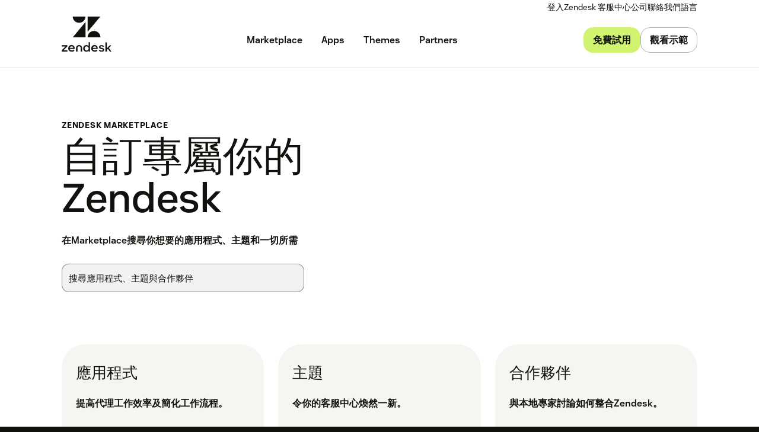

--- FILE ---
content_type: text/html; charset=utf-8
request_url: https://www.zendesk.hk/marketplace/
body_size: 87323
content:
<!DOCTYPE html><html lang="zh-HK"><head><meta charSet="utf-8"/><meta name="viewport" content="width=device-width"/><title>Zendesk Marketplace —— 尋找應用程式、整合功能和合作夥伴</title><meta http-equiv="X-UA-Compatible" content="IE=edge,chrome=1"/><link rel="profile" href="https://gmpg.org/xfn/11"/><meta name="google-site-verification" content="2q8u-0_6HxJZdS7l7LYlf-WDEYwIPvdJ_XVujkTFNCY"/><meta name="naver-site-verification" content="0280b3893b4fa7c8bbe9bc24ef61756c9dccec97"/><link rel="preconnect" href="https://d1eipm3vz40hy0.cloudfront.net/"/><link rel="preconnect" href="https://static.zdassets.com/"/><link rel="dns-prefetch" href="//d16cvnquvjw7pr.cloudfront.net"/><link rel="dns-prefetch" href="//web-assets.zendesk.com"/><link rel="dns-prefetch" href="//ajax.googleapis.com"/><link rel="mask-icon" href="https://d1eipm3vz40hy0.cloudfront.net/images/logos/favicons/zendesk-icon.svg" color="#16140C"/><link rel="shortcut icon" href="https://d1eipm3vz40hy0.cloudfront.net/images/logos/favicons/zendesk-favicon.ico"/><link rel="shortcut icon" href="https://d1eipm3vz40hy0.cloudfront.net/images/logos/favicons/zendesk-icon.svg"/><link rel="apple-touch-icon-precomposed" sizes="152x152" href="//d1eipm3vz40hy0.cloudfront.net/images/logos/favicons/zendesk-icon-152.png"/><link rel="apple-touch-icon-precomposed" sizes="144x144" href="//d1eipm3vz40hy0.cloudfront.net/images/logos/favicons/zendesk-icon-144.png"/><link rel="apple-touch-icon-precomposed" sizes="120x120" href="//d1eipm3vz40hy0.cloudfront.net/images/logos/favicons/zendesk-icon-120.png"/><link rel="apple-touch-icon-precomposed" sizes="114x114" href="//d1eipm3vz40hy0.cloudfront.net/images/logos/favicons/zendesk-icon-114.png"/><link rel="apple-touch-icon-precomposed" sizes="72x72" href="//d1eipm3vz40hy0.cloudfront.net/images/logos/favicons/zendesk-icon-72.png"/><link rel="apple-touch-icon-precomposed" href="//d1eipm3vz40hy0.cloudfront.net/images/logos/favicons/zendesk-icon-57.png"/><meta name="description" content="通過整合你喜愛的工具和Zendesk合作夥伴，令你的業務一體化。 整合功能包括領先的客戶關係管理、社交媒體和大量其他應用程式。"/><meta name="robots"/><link rel="canonical" href="https://www.zendesk.hk/marketplace/"/><meta property="og:locale" content="zh_HK"/><meta property="og:type" content="website"/><meta property="og:title" content="Zendesk Marketplace —— 尋找應用程式、整合功能和合作夥伴"/><meta property="og:description" content="通過整合你喜愛的工具和Zendesk合作夥伴，令你的業務一體化。 整合功能包括領先的客戶關係管理、社交媒體和大量其他應用程式。"/><meta property="og:url" content="https://www.zendesk.hk/marketplace/"/><meta property="og:site_name" content="Zendesk"/><meta property="og:image"/><meta name="twitter:card" content="summary"/><meta name="twitter:image"/><meta name="twitter:site" content="@zendesk"/><meta property="article:publisher" content="https://www.facebook.com/zendesk/"/><link rel="alternate" hrefLang="en" href="https://www.zendesk.com/marketplace/"/><link rel="alternate" hrefLang="en-AU" href="https://www.zendesk.com/au/marketplace/"/><link rel="alternate" hrefLang="en-BR" href="https://www.zendesk.com.br/marketplace/"/><link rel="alternate" hrefLang="en-DE" href="https://www.zendesk.de/marketplace/"/><link rel="alternate" hrefLang="en-DK" href="https://www.zendesk.com/dk/marketplace/"/><link rel="alternate" hrefLang="en-ES" href="https://www.zendesk.es/marketplace/"/><link rel="alternate" hrefLang="en-FR" href="https://www.zendesk.fr/marketplace/"/><link rel="alternate" hrefLang="en-GB" href="https://www.zendesk.co.uk/marketplace/"/><link rel="alternate" hrefLang="en-HK" href="https://www.zendesk.hk/marketplace/"/><link rel="alternate" hrefLang="en-IN" href="https://www.zendesk.com/in/marketplace/"/><link rel="alternate" hrefLang="en-IT" href="https://www.zendesk.com/it/marketplace/"/><link rel="alternate" hrefLang="en-JP" href="https://www.zendesk.co.jp/marketplace/"/><link rel="alternate" hrefLang="en-KR" href="https://www.zendesk.kr/marketplace/"/><link rel="alternate" hrefLang="en-MX" href="https://www.zendesk.com.mx/marketplace/"/><link rel="alternate" hrefLang="en-NL" href="https://www.zendesk.nl/marketplace/"/><link rel="alternate" hrefLang="en-SE" href="https://www.zendesk.com/se/marketplace/"/><link rel="alternate" hrefLang="en-SG" href="https://www.zendesk.com/sg/marketplace/"/><link rel="alternate" hrefLang="en-TW" href="https://www.zendesk.tw/marketplace/"/><link rel="alternate" hrefLang="en-TH" href="https://www.zendesk.com/th/marketplace/"/><link rel="alternate" hrefLang="x-default" href="https://www.zendesk.com/marketplace/"/><meta property="X-Frame-Options" content="SAMEORIGIN"/><meta property="Strict-Transport-Security" content="max-age=9999"/><meta property="X-XSS-Protection" content="1"/><meta name="next-head-count" content="58"/><script src="/scripts/adobe-websdk.js" async=""></script><script id="script-core-datalayer" data-nscript="beforeInteractive">
  window.dataLayer = window.dataLayer || [];
  window.dataLayer.push({
    'event': 'dataLayer-initialized',
    'zendesk_hostname': window.location.host,
  });
</script><script id="script-google-tag-manager" data-nscript="beforeInteractive">
  (function(w,d,s,l,i){w[l]=w[l]||[];w[l].push({'gtm.start':
  new Date().getTime(),event:'gtm.js'});var f=d.getElementsByTagName(s)[0],
  j=d.createElement(s),dl=l!='dataLayer'?'&l='+l:'';j.async=true;j.src=
  'https://www.googletagmanager.com/gtm.js?id='+i+dl;f.parentNode.insertBefore(j,f);
  })(window,document,'script','dataLayer', 'GTM-Z4DV');
</script><script id="script-functional-cookie-check" data-nscript="beforeInteractive">
  const onetrustCookie = document.cookie.split("; ").find((row) => row.startsWith("OptanonConsent="))
  const functionalityCookiesAllowed = new URLSearchParams(
    decodeURIComponent(onetrustCookie)
  ).get('groups')?.includes('C0003:1');
  </script><script id="script-cai" data-nscript="beforeInteractive">
  !(function () {
    var analytics = (window.analytics = window.analytics || []);
    var deferredAnalytics = (window.deferredAnalytics =
      window.deferredAnalytics || []);
    if (!analytics.initialize) {
      if (analytics.invoked) {
        window.console &&
          console.error &&
          console.error('Segment snippet included twice.');
      } else {
        analytics.invoked = !0;
        analytics.methods = [
          'trackSubmit',
          'trackClick',
          'trackLink',
          'trackForm',
          'pageview',
          'identify',
          'reset',
          'group',
          'track',
          'ready',
          'alias',
          'debug',
          'page',
          'once',
          'off',
          'on',
        ];
        analytics.factory = function (t) {
          return function () {
            var e = Array.prototype.slice.call(arguments);
            e.unshift(t);
            deferredAnalytics.push(e);
            return analytics;
          };
        };
        for (var t = 0; t < analytics.methods.length; t++) {
          var e = analytics.methods[t];
          analytics[e] = analytics.factory(e);
        }
        analytics.load = function (t, tt, e) {
          var n = document.createElement('script');
          /**
           * Wait for OneTrust Analytics Cookies to be accepted
           * Client-Side Cookie Management:
           * https://my.onetrust.com/s/article/UUID-518074a1-a6da-81c3-be52-bae7685d9c94?language=en_US
           */
          n.type = 'text/plain';
          n.className = 'optanon-category-C0002';
          // END OneTrust requirements
          n.async = !0;
          n.src =
            ('https:' === document.location.protocol ? 'https://' : 'http://') +
            (tt ? 'static.zdassets.com' : 'static-staging.zdassets.com') +
            '/customer_analytics_integration/' +
            t +
            '/cai.min.js';
          var o = document.getElementsByTagName('script')[0];
          o.parentNode.append(n);
          analytics._loadOptions = e;
        };
        analytics.SNIPPET_VERSION = '4.1.0';
        var hostPattern =
          /www.zendesk.(com|com.br|es|co.uk|com.mx|fr|de|it|nl|co.jp|com.ru|kr|tw|hk|org)/;
        location.protocol === 'https:' && location.host.match(hostPattern)
          ? analytics.load('marketing_website', true)
          : analytics.load('marketing_website_dev', false);
        analytics.page();
      }
    }
  })();
</script><noscript data-n-css=""></noscript><script defer="" nomodule="" src="/web-assets/_next/static/chunks/polyfills-42372ed130431b0a.js"></script><script defer="" src="/web-assets/_next/static/chunks/20034.530c7ea40db5289e.js"></script><script defer="" src="/web-assets/_next/static/chunks/82718.ff490587779962ba.js"></script><script defer="" src="/web-assets/_next/static/chunks/57576.8e9c58d93cf9d4db.js"></script><script defer="" src="/web-assets/_next/static/chunks/59139.91078a4d22132278.js"></script><script defer="" src="/web-assets/_next/static/chunks/73994.bdb1f39474d62ae5.js"></script><script defer="" src="/web-assets/_next/static/chunks/14950.09489ebb25f9beba.js"></script><script defer="" src="/web-assets/_next/static/chunks/43608.64c2e0f1153de092.js"></script><script defer="" src="/web-assets/_next/static/chunks/70377.ebf593c74748c529.js"></script><script defer="" src="/web-assets/_next/static/chunks/77333.b41b4a78fa9d0ce6.js"></script><script defer="" src="/web-assets/_next/static/chunks/23896.22c1d8710300dc6d.js"></script><script defer="" src="/web-assets/_next/static/chunks/73922.b7c3042968db3e97.js"></script><script defer="" src="/web-assets/_next/static/chunks/56439.290134eb50ba47bc.js"></script><script defer="" src="/web-assets/_next/static/chunks/29573.4137e8080c1bd370.js"></script><script defer="" src="/web-assets/_next/static/chunks/87676.9ac83f78bbb12153.js"></script><script src="/web-assets/_next/static/chunks/webpack-d9e5f5b6c4f2eb3a.js" defer=""></script><script src="/web-assets/_next/static/chunks/framework-ea624fa794affdb6.js" defer=""></script><script src="/web-assets/_next/static/chunks/main-33379439199aa675.js" defer=""></script><script src="/web-assets/_next/static/chunks/pages/_app-b83b34ceee6eff75.js" defer=""></script><script src="/web-assets/_next/static/chunks/e3585e01-e96e8ec7503ccb8a.js" defer=""></script><script src="/web-assets/_next/static/chunks/81287-ee806817306f63a3.js" defer=""></script><script src="/web-assets/_next/static/chunks/29694-3ba2922805f213ca.js" defer=""></script><script src="/web-assets/_next/static/chunks/22651-a4a7b7fcaf7a42f6.js" defer=""></script><script src="/web-assets/_next/static/chunks/62669-f1594da6dfc17bdf.js" defer=""></script><script src="/web-assets/_next/static/chunks/56390-a98cfa9768dcc9a8.js" defer=""></script><script src="/web-assets/_next/static/chunks/45866-785b2d2a048a28cf.js" defer=""></script><script src="/web-assets/_next/static/chunks/21095-67867a4f89e61360.js" defer=""></script><script src="/web-assets/_next/static/chunks/24305-f6bd7ada5f8234ae.js" defer=""></script><script src="/web-assets/_next/static/chunks/57650-f812a0a5e20289b1.js" defer=""></script><script src="/web-assets/_next/static/chunks/85466-a6ffafad55e402ca.js" defer=""></script><script src="/web-assets/_next/static/chunks/67710-0a88505c1d541de8.js" defer=""></script><script src="/web-assets/_next/static/chunks/59590-b84c89a7f55b359c.js" defer=""></script><script src="/web-assets/_next/static/chunks/84129-cdce07b26d8396b4.js" defer=""></script><script src="/web-assets/_next/static/chunks/24144-05f8c609c93a5cf5.js" defer=""></script><script src="/web-assets/_next/static/chunks/963-47b80872832a97b8.js" defer=""></script><script src="/web-assets/_next/static/chunks/15408-6930afffdd916134.js" defer=""></script><script src="/web-assets/_next/static/chunks/47758-1925a83cd75511c0.js" defer=""></script><script src="/web-assets/_next/static/chunks/70084-d0d89dba8b11b3a1.js" defer=""></script><script src="/web-assets/_next/static/chunks/89334-8324fca49711387b.js" defer=""></script><script src="/web-assets/_next/static/chunks/4591-eac0cfd5b5ea9b5b.js" defer=""></script><script src="/web-assets/_next/static/chunks/38506-33e773fa8cfabeb8.js" defer=""></script><script src="/web-assets/_next/static/chunks/6446-3105633b6d5873c3.js" defer=""></script><script src="/web-assets/_next/static/chunks/42198-95eeac716b8af50c.js" defer=""></script><script src="/web-assets/_next/static/chunks/27369-5ced42b3cb78a4cc.js" defer=""></script><script src="/web-assets/_next/static/chunks/13006-2104ef2e2ae90694.js" defer=""></script><script src="/web-assets/_next/static/chunks/89096-163667ff25c9345e.js" defer=""></script><script src="/web-assets/_next/static/chunks/28338-2773662b6fb8c5fb.js" defer=""></script><script src="/web-assets/_next/static/chunks/33208-dbeb7795cf4ba24a.js" defer=""></script><script src="/web-assets/_next/static/chunks/5559-39944eb0a5f2a778.js" defer=""></script><script src="/web-assets/_next/static/chunks/33867-d1f6f7973b34e7be.js" defer=""></script><script src="/web-assets/_next/static/chunks/83399-f7571a2fdbb43819.js" defer=""></script><script src="/web-assets/_next/static/chunks/pages/marketplace-d3bc164029e56e3b.js" defer=""></script><script src="/web-assets/_next/static/tvqPytFlt27jvJSzOj2IA/_buildManifest.js" defer=""></script><script src="/web-assets/_next/static/tvqPytFlt27jvJSzOj2IA/_ssgManifest.js" defer=""></script><style data-styled="" data-styled-version="5.3.11">@font-face{font-family:Vanilla Sans;-moz-font-feature-settings:"liga=0";-moz-font-feature-settings:"liga" 0;src: url("https://web-assets.zendesk.com/fonts/VanillaSans/VanillaSans-Thin.woff2") format("woff2"), url("https://web-assets.zendesk.com/fonts/VanillaSans/VanillaSans-Thin.woff") format("woff");font-weight:100;font-stretch:normal;font-style:normal;font-display:swap;}/*!sc*/
@font-face{font-family:Vanilla Sans;-moz-font-feature-settings:"liga=0";-moz-font-feature-settings:"liga" 0;src: url("https://web-assets.zendesk.com/fonts/VanillaSans/VanillaSans-ThinItalic.woff2") format("woff2"), url("https://web-assets.zendesk.com/fonts/VanillaSans/VanillaSans-ThinItalic.woff") format("woff");font-weight:100;font-stretch:normal;font-style:italic;font-display:swap;}/*!sc*/
@font-face{font-family:Vanilla Sans;-moz-font-feature-settings:"liga=0";-moz-font-feature-settings:"liga" 0;src: url("https://web-assets.zendesk.com/fonts/VanillaSans/VanillaSans-Extralight.woff2") format("woff2"), url("https://web-assets.zendesk.com/fonts/VanillaSans/VanillaSans-Extralight.woff") format("woff");font-weight:200;font-stretch:normal;font-style:normal;font-display:swap;}/*!sc*/
@font-face{font-family:Vanilla Sans;-moz-font-feature-settings:"liga=0";-moz-font-feature-settings:"liga" 0;src: url("https://web-assets.zendesk.com/fonts/VanillaSans/VanillaSans-ExtralightItalic.woff2") format("woff2"), url("https://web-assets.zendesk.com/fonts/VanillaSans/VanillaSans-ExtralightItalic.woff") format("woff");font-weight:200;font-stretch:normal;font-style:italic;font-display:swap;}/*!sc*/
@font-face{font-family:Vanilla Sans;-moz-font-feature-settings:"liga=0";-moz-font-feature-settings:"liga" 0;src: url("https://web-assets.zendesk.com/fonts/VanillaSans/VanillaSans-Light.woff2") format("woff2"), url("https://web-assets.zendesk.com/fonts/VanillaSans/VanillaSans-Light.woff") format("woff");font-weight:300;font-stretch:normal;font-style:normal;font-display:swap;}/*!sc*/
@font-face{font-family:Vanilla Sans;-moz-font-feature-settings:"liga=0";-moz-font-feature-settings:"liga" 0;src: url("https://web-assets.zendesk.com/fonts/VanillaSans/VanillaSans-LightItalic.woff2") format("woff2"), url("https://web-assets.zendesk.com/fonts/VanillaSans/VanillaSans-LightItalic.woff") format("woff");font-weight:300;font-stretch:normal;font-style:italic;font-display:swap;}/*!sc*/
@font-face{font-family:Vanilla Sans;-moz-font-feature-settings:"liga=0";-moz-font-feature-settings:"liga" 0;src: url("https://web-assets.zendesk.com/fonts/VanillaSans/VanillaSans-Regular.woff2") format("woff2"), url("https://web-assets.zendesk.com/fonts/VanillaSans/VanillaSans-Regular.woff") format("woff");font-weight:400;font-stretch:normal;font-style:normal;font-display:swap;}/*!sc*/
@font-face{font-family:Vanilla Sans;-moz-font-feature-settings:"liga=0";-moz-font-feature-settings:"liga" 0;src: url("https://web-assets.zendesk.com/fonts/VanillaSans/VanillaSans-Italic.woff2") format("woff2"), url("https://web-assets.zendesk.com/fonts/VanillaSans/VanillaSans-Italic.woff") format("woff");font-weight:400;font-stretch:normal;font-style:italic;font-display:swap;}/*!sc*/
@font-face{font-family:Vanilla Sans;-moz-font-feature-settings:"liga=0";-moz-font-feature-settings:"liga" 0;src: url("https://web-assets.zendesk.com/fonts/VanillaSans/VanillaSans-Medium.woff2") format("woff2"), url("https://web-assets.zendesk.com/fonts/VanillaSans/VanillaSans-Medium.woff") format("woff");font-weight:500;font-stretch:normal;font-style:normal;font-display:swap;}/*!sc*/
@font-face{font-family:Vanilla Sans;-moz-font-feature-settings:"liga=0";-moz-font-feature-settings:"liga" 0;src: url("https://web-assets.zendesk.com/fonts/VanillaSans/VanillaSans-MediumItalic.woff2") format("woff2"), url("https://web-assets.zendesk.com/fonts/VanillaSans/VanillaSans-MediumItalic.woff") format("woff");font-weight:500;font-stretch:normal;font-style:italic;font-display:swap;}/*!sc*/
@font-face{font-family:Vanilla Sans;-moz-font-feature-settings:"liga=0";-moz-font-feature-settings:"liga" 0;src: url("https://web-assets.zendesk.com/fonts/VanillaSans/VanillaSans-SemiBold.woff2") format("woff2"), url("https://web-assets.zendesk.com/fonts/VanillaSans/VanillaSans-SemiBold.woff") format("woff");font-weight:600;font-stretch:normal;font-style:normal;font-display:swap;}/*!sc*/
@font-face{font-family:Vanilla Sans;-moz-font-feature-settings:"liga=0";-moz-font-feature-settings:"liga" 0;src: url("https://web-assets.zendesk.com/fonts/VanillaSans/VanillaSans-SemiBoldItalic.woff2") format("woff2"), url("https://web-assets.zendesk.com/fonts/VanillaSans/VanillaSans-SemiBoldItalic.woff") format("woff");font-weight:600;font-stretch:normal;font-style:italic;font-display:swap;}/*!sc*/
@font-face{font-family:Vanilla Sans;-moz-font-feature-settings:"liga=0";-moz-font-feature-settings:"liga" 0;src: url("https://web-assets.zendesk.com/fonts/VanillaSans/VanillaSans-Bold.woff2") format("woff2"), url("https://web-assets.zendesk.com/fonts/VanillaSans/VanillaSans-Bold.woff") format("woff");font-weight:700;font-stretch:normal;font-style:normal;font-display:swap;}/*!sc*/
@font-face{font-family:Vanilla Sans;-moz-font-feature-settings:"liga=0";-moz-font-feature-settings:"liga" 0;src: url("https://web-assets.zendesk.com/fonts/VanillaSans/VanillaSans-BoldItalic.woff2") format("woff2"), url("https://web-assets.zendesk.com/fonts/VanillaSans/VanillaSans-BoldItalic.woff") format("woff");font-weight:700;font-stretch:normal;font-style:italic;font-display:swap;}/*!sc*/
@font-face{font-family:Vanilla Sans;-moz-font-feature-settings:"liga=0";-moz-font-feature-settings:"liga" 0;src: url("https://web-assets.zendesk.com/fonts/VanillaSans/VanillaSans-Black.woff2") format("woff2"), url("https://web-assets.zendesk.com/fonts/VanillaSans/VanillaSans-Black.woff") format("woff");font-weight:900;font-stretch:normal;font-style:normal;font-display:swap;}/*!sc*/
@font-face{font-family:Vanilla Sans;-moz-font-feature-settings:"liga=0";-moz-font-feature-settings:"liga" 0;src: url("https://web-assets.zendesk.com/fonts/VanillaSans/VanillaSans-BlackItalic.woff2") format("woff2"), url("https://web-assets.zendesk.com/fonts/VanillaSans/VanillaSans-BlackItalic.woff") format("woff");font-weight:900;font-stretch:normal;font-style:italic;font-display:swap;}/*!sc*/
@font-face{font-family:Noto Sans JP;-moz-font-feature-settings:"liga=0";-moz-font-feature-settings:"liga" 0;src: url("https://web-assets.zendesk.com/fonts/noto-sans-jp-regular.woff2") format("woff2"), url("https://web-assets.zendesk.com/fonts/noto-sans-jp-regular.woff") format("woff");font-weight:400;font-stretch:normal;font-style:normal;font-display:swap;}/*!sc*/
@font-face{font-family:Noto Sans JP;-moz-font-feature-settings:"liga=0";-moz-font-feature-settings:"liga" 0;src: url("https://web-assets.zendesk.com/fonts/noto-sans-jp-bold.woff2") format("woff2"), url("https://web-assets.zendesk.com/fonts/noto-sans-jp-bold.woff") format("woff");font-weight:700;font-stretch:normal;font-style:normal;font-display:swap;}/*!sc*/
.gFXFkS{color:#11110D;margin:0;font-family:"Vanilla Sans",Arial,sans-serif;font-stretch:condensed;font-weight:700;font-size:12px;line-height:1.3;margin-bottom:8px;text-transform:uppercase;-webkit-align-items:center;-webkit-box-align:center;-ms-flex-align:center;align-items:center;display:-webkit-inline-box;display:-webkit-inline-flex;display:-ms-inline-flexbox;display:inline-flex;gap:8px;-webkit-letter-spacing:0.75px;-moz-letter-spacing:0.75px;-ms-letter-spacing:0.75px;letter-spacing:0.75px;}/*!sc*/
@media (min-width:768px){.gFXFkS{font-size:13px;}}/*!sc*/
@media (min-width:1120px){.gFXFkS{font-size:14px;}}/*!sc*/
@media (min-width:1600px){.gFXFkS{font-size:16px;}}/*!sc*/
@font-face{font-family:Vanilla Sans;-moz-font-feature-settings:"liga=0";-moz-font-feature-settings:"liga" 0;src: url("https://web-assets.zendesk.com/fonts/VanillaSans/VanillaSans-Thin.woff2") format("woff2"), url("https://web-assets.zendesk.com/fonts/VanillaSans/VanillaSans-Thin.woff") format("woff");font-weight:100;font-stretch:normal;font-style:normal;font-display:swap;}/*!sc*/
@font-face{font-family:Vanilla Sans;-moz-font-feature-settings:"liga=0";-moz-font-feature-settings:"liga" 0;src: url("https://web-assets.zendesk.com/fonts/VanillaSans/VanillaSans-ThinItalic.woff2") format("woff2"), url("https://web-assets.zendesk.com/fonts/VanillaSans/VanillaSans-ThinItalic.woff") format("woff");font-weight:100;font-stretch:normal;font-style:italic;font-display:swap;}/*!sc*/
@font-face{font-family:Vanilla Sans;-moz-font-feature-settings:"liga=0";-moz-font-feature-settings:"liga" 0;src: url("https://web-assets.zendesk.com/fonts/VanillaSans/VanillaSans-Extralight.woff2") format("woff2"), url("https://web-assets.zendesk.com/fonts/VanillaSans/VanillaSans-Extralight.woff") format("woff");font-weight:200;font-stretch:normal;font-style:normal;font-display:swap;}/*!sc*/
@font-face{font-family:Vanilla Sans;-moz-font-feature-settings:"liga=0";-moz-font-feature-settings:"liga" 0;src: url("https://web-assets.zendesk.com/fonts/VanillaSans/VanillaSans-ExtralightItalic.woff2") format("woff2"), url("https://web-assets.zendesk.com/fonts/VanillaSans/VanillaSans-ExtralightItalic.woff") format("woff");font-weight:200;font-stretch:normal;font-style:italic;font-display:swap;}/*!sc*/
@font-face{font-family:Vanilla Sans;-moz-font-feature-settings:"liga=0";-moz-font-feature-settings:"liga" 0;src: url("https://web-assets.zendesk.com/fonts/VanillaSans/VanillaSans-Light.woff2") format("woff2"), url("https://web-assets.zendesk.com/fonts/VanillaSans/VanillaSans-Light.woff") format("woff");font-weight:300;font-stretch:normal;font-style:normal;font-display:swap;}/*!sc*/
@font-face{font-family:Vanilla Sans;-moz-font-feature-settings:"liga=0";-moz-font-feature-settings:"liga" 0;src: url("https://web-assets.zendesk.com/fonts/VanillaSans/VanillaSans-LightItalic.woff2") format("woff2"), url("https://web-assets.zendesk.com/fonts/VanillaSans/VanillaSans-LightItalic.woff") format("woff");font-weight:300;font-stretch:normal;font-style:italic;font-display:swap;}/*!sc*/
@font-face{font-family:Vanilla Sans;-moz-font-feature-settings:"liga=0";-moz-font-feature-settings:"liga" 0;src: url("https://web-assets.zendesk.com/fonts/VanillaSans/VanillaSans-Regular.woff2") format("woff2"), url("https://web-assets.zendesk.com/fonts/VanillaSans/VanillaSans-Regular.woff") format("woff");font-weight:400;font-stretch:normal;font-style:normal;font-display:swap;}/*!sc*/
@font-face{font-family:Vanilla Sans;-moz-font-feature-settings:"liga=0";-moz-font-feature-settings:"liga" 0;src: url("https://web-assets.zendesk.com/fonts/VanillaSans/VanillaSans-Italic.woff2") format("woff2"), url("https://web-assets.zendesk.com/fonts/VanillaSans/VanillaSans-Italic.woff") format("woff");font-weight:400;font-stretch:normal;font-style:italic;font-display:swap;}/*!sc*/
@font-face{font-family:Vanilla Sans;-moz-font-feature-settings:"liga=0";-moz-font-feature-settings:"liga" 0;src: url("https://web-assets.zendesk.com/fonts/VanillaSans/VanillaSans-Medium.woff2") format("woff2"), url("https://web-assets.zendesk.com/fonts/VanillaSans/VanillaSans-Medium.woff") format("woff");font-weight:500;font-stretch:normal;font-style:normal;font-display:swap;}/*!sc*/
@font-face{font-family:Vanilla Sans;-moz-font-feature-settings:"liga=0";-moz-font-feature-settings:"liga" 0;src: url("https://web-assets.zendesk.com/fonts/VanillaSans/VanillaSans-MediumItalic.woff2") format("woff2"), url("https://web-assets.zendesk.com/fonts/VanillaSans/VanillaSans-MediumItalic.woff") format("woff");font-weight:500;font-stretch:normal;font-style:italic;font-display:swap;}/*!sc*/
@font-face{font-family:Vanilla Sans;-moz-font-feature-settings:"liga=0";-moz-font-feature-settings:"liga" 0;src: url("https://web-assets.zendesk.com/fonts/VanillaSans/VanillaSans-SemiBold.woff2") format("woff2"), url("https://web-assets.zendesk.com/fonts/VanillaSans/VanillaSans-SemiBold.woff") format("woff");font-weight:600;font-stretch:normal;font-style:normal;font-display:swap;}/*!sc*/
@font-face{font-family:Vanilla Sans;-moz-font-feature-settings:"liga=0";-moz-font-feature-settings:"liga" 0;src: url("https://web-assets.zendesk.com/fonts/VanillaSans/VanillaSans-SemiBoldItalic.woff2") format("woff2"), url("https://web-assets.zendesk.com/fonts/VanillaSans/VanillaSans-SemiBoldItalic.woff") format("woff");font-weight:600;font-stretch:normal;font-style:italic;font-display:swap;}/*!sc*/
@font-face{font-family:Vanilla Sans;-moz-font-feature-settings:"liga=0";-moz-font-feature-settings:"liga" 0;src: url("https://web-assets.zendesk.com/fonts/VanillaSans/VanillaSans-Bold.woff2") format("woff2"), url("https://web-assets.zendesk.com/fonts/VanillaSans/VanillaSans-Bold.woff") format("woff");font-weight:700;font-stretch:normal;font-style:normal;font-display:swap;}/*!sc*/
@font-face{font-family:Vanilla Sans;-moz-font-feature-settings:"liga=0";-moz-font-feature-settings:"liga" 0;src: url("https://web-assets.zendesk.com/fonts/VanillaSans/VanillaSans-BoldItalic.woff2") format("woff2"), url("https://web-assets.zendesk.com/fonts/VanillaSans/VanillaSans-BoldItalic.woff") format("woff");font-weight:700;font-stretch:normal;font-style:italic;font-display:swap;}/*!sc*/
@font-face{font-family:Vanilla Sans;-moz-font-feature-settings:"liga=0";-moz-font-feature-settings:"liga" 0;src: url("https://web-assets.zendesk.com/fonts/VanillaSans/VanillaSans-Black.woff2") format("woff2"), url("https://web-assets.zendesk.com/fonts/VanillaSans/VanillaSans-Black.woff") format("woff");font-weight:900;font-stretch:normal;font-style:normal;font-display:swap;}/*!sc*/
@font-face{font-family:Vanilla Sans;-moz-font-feature-settings:"liga=0";-moz-font-feature-settings:"liga" 0;src: url("https://web-assets.zendesk.com/fonts/VanillaSans/VanillaSans-BlackItalic.woff2") format("woff2"), url("https://web-assets.zendesk.com/fonts/VanillaSans/VanillaSans-BlackItalic.woff") format("woff");font-weight:900;font-stretch:normal;font-style:italic;font-display:swap;}/*!sc*/
@font-face{font-family:Noto Sans JP;-moz-font-feature-settings:"liga=0";-moz-font-feature-settings:"liga" 0;src: url("https://web-assets.zendesk.com/fonts/noto-sans-jp-regular.woff2") format("woff2"), url("https://web-assets.zendesk.com/fonts/noto-sans-jp-regular.woff") format("woff");font-weight:400;font-stretch:normal;font-style:normal;font-display:swap;}/*!sc*/
@font-face{font-family:Noto Sans JP;-moz-font-feature-settings:"liga=0";-moz-font-feature-settings:"liga" 0;src: url("https://web-assets.zendesk.com/fonts/noto-sans-jp-bold.woff2") format("woff2"), url("https://web-assets.zendesk.com/fonts/noto-sans-jp-bold.woff") format("woff");font-weight:700;font-stretch:normal;font-style:normal;font-display:swap;}/*!sc*/
.jCgSBv{color:#11110D;margin:0;font-family:"Vanilla Sans",Arial,sans-serif;font-weight:600;font-size:15px;line-height:1.45;margin-bottom:12px;}/*!sc*/
@media (min-width:768px){.jCgSBv{font-size:15px;}}/*!sc*/
@media (min-width:1120px){.jCgSBv{font-size:16px;}}/*!sc*/
@media (min-width:1600px){.jCgSBv{font-size:20px;}}/*!sc*/
@media (min-width:768px){.jCgSBv{margin-bottom:16px;}}/*!sc*/
data-styled.g1[id="Headingstyle__HeadingRoot-sc-150xww-0"]{content:"gFXFkS,jCgSBv,"}/*!sc*/
.cbIMud{display:inline;-webkit-transition:border-color 0.25s ease-in-out,box-shadow 0.1s ease-in-out,background-color 0.25s ease-in-out,color 0.25s ease-in-out,outline-color 0.1s ease-in-out,z-index 0.25s ease-in-out;transition:border-color 0.25s ease-in-out,box-shadow 0.1s ease-in-out,background-color 0.25s ease-in-out,color 0.25s ease-in-out,outline-color 0.1s ease-in-out,z-index 0.25s ease-in-out;margin:0;border:0px solid transparent;border-radius:4px;cursor:pointer;overflow:hidden;-webkit-text-decoration:none;text-decoration:none;text-overflow:ellipsis;font-family:inherit;font-weight:inherit;-webkit-font-smoothing:subpixel-antialiased;box-sizing:border-box;-webkit-touch-callout:none;padding:0;font-size:inherit;outline-color:transparent;background-color:transparent;color:#11110D;}/*!sc*/
.cbIMud::-moz-focus-inner{border:0;padding:0;}/*!sc*/
.cbIMud:focus-visible,.cbIMud[data-garden-focus-visible="true"]{-webkit-text-decoration:none;text-decoration:none;}/*!sc*/
.cbIMud:hover{-webkit-text-decoration:underline;text-decoration:underline;}/*!sc*/
.cbIMud:active,.cbIMud[aria-pressed='true'],.cbIMud[aria-pressed='mixed']{-webkit-transition:border-color 0.1s ease-in-out,background-color 0.1s ease-in-out,box-shadow 0.1s ease-in-out,color 0.1s ease-in-out,outline-color 0.1s ease-in-out,z-index 0.25s ease-in-out;transition:border-color 0.1s ease-in-out,background-color 0.1s ease-in-out,box-shadow 0.1s ease-in-out,color 0.1s ease-in-out,outline-color 0.1s ease-in-out,z-index 0.25s ease-in-out;-webkit-text-decoration:underline;text-decoration:underline;}/*!sc*/
.cbIMud:focus{outline:none;}/*!sc*/
.cbIMud:focus-visible,.cbIMud[data-garden-focus-visible="true"]{outline:2px solid transparent;outline-offset:1px;color:#11110D;outline-color:#11110D;}/*!sc*/
.cbIMud:hover{color:#030302;}/*!sc*/
.cbIMud:active,.cbIMud[aria-pressed='true'],.cbIMud[aria-pressed='mixed']{color:#000;}/*!sc*/
.cbIMud:disabled{color:#2e2e23;}/*!sc*/
.cbIMud:disabled{cursor:default;-webkit-text-decoration:none;text-decoration:none;}/*!sc*/
.cbIMud .StyledIcon-sc-19meqgg-0{width:16px;min-width:16px;height:16px;vertical-align:middle;}/*!sc*/
.StyledButtonGroup-sc-1fbpzef-0 .cbIMud.cbIMud{position:relative;-webkit-transition:border-color 0.1s ease-in-out,background-color 0.1s ease-in-out,box-shadow 0.1s ease-in-out,color 0.1s ease-in-out,margin-left 0.1s ease-in-out,outline-color 0.1s ease-in-out,z-index 0.25s ease-in-out;transition:border-color 0.1s ease-in-out,background-color 0.1s ease-in-out,box-shadow 0.1s ease-in-out,color 0.1s ease-in-out,margin-left 0.1s ease-in-out,outline-color 0.1s ease-in-out,z-index 0.25s ease-in-out;border:1px solid revert;}/*!sc*/
.StyledButtonGroup-sc-1fbpzef-0 .cbIMud.cbIMud:focus-visible,.StyledButtonGroup-sc-1fbpzef-0 .cbIMud.cbIMud[data-garden-focus-visible="true"]{border-color:#11110D;}/*!sc*/
.StyledButtonGroup-sc-1fbpzef-0 .cbIMud.cbIMud:hover,.StyledButtonGroup-sc-1fbpzef-0 .cbIMud.cbIMud:active,.StyledButtonGroup-sc-1fbpzef-0 .cbIMud.cbIMud:focus-visible,.StyledButtonGroup-sc-1fbpzef-0 .cbIMud.cbIMud[data-garden-focus-visible="true"]{z-index:1;}/*!sc*/
.StyledButtonGroup-sc-1fbpzef-0 .cbIMud.cbIMud:disabled{z-index:-1;background-color:#4b4b39;}/*!sc*/
.StyledButtonGroup-sc-1fbpzef-0 .cbIMud.cbIMud:not(:first-of-type){margin-left:-1px;}/*!sc*/
.StyledButtonGroup-sc-1fbpzef-0 .cbIMud.cbIMud:not(:first-of-type):disabled{margin-left:1px;}/*!sc*/
.StyledButtonGroup-sc-1fbpzef-0 .cbIMud.cbIMud:not(:first-of-type):not(:last-of-type){border-radius:0;}/*!sc*/
.StyledButtonGroup-sc-1fbpzef-0 .cbIMud.cbIMud:first-of-type:not(:last-of-type){border-top-right-radius:0;border-bottom-right-radius:0;}/*!sc*/
.StyledButtonGroup-sc-1fbpzef-0 .cbIMud.cbIMud:last-of-type:not(:first-of-type){border-top-left-radius:0;border-bottom-left-radius:0;}/*!sc*/
.gmtpxB{display:inline;-webkit-transition:border-color 0.25s ease-in-out,box-shadow 0.1s ease-in-out,background-color 0.25s ease-in-out,color 0.25s ease-in-out,outline-color 0.1s ease-in-out,z-index 0.25s ease-in-out;transition:border-color 0.25s ease-in-out,box-shadow 0.1s ease-in-out,background-color 0.25s ease-in-out,color 0.25s ease-in-out,outline-color 0.1s ease-in-out,z-index 0.25s ease-in-out;margin:0;border:0px solid transparent;border-radius:4px;cursor:pointer;overflow:hidden;-webkit-text-decoration:none;text-decoration:none;text-overflow:ellipsis;font-family:inherit;font-weight:inherit;-webkit-font-smoothing:subpixel-antialiased;box-sizing:border-box;-webkit-touch-callout:none;padding:0;font-size:inherit;outline-color:transparent;background-color:transparent;color:#11110D;}/*!sc*/
.gmtpxB::-moz-focus-inner{border:0;padding:0;}/*!sc*/
.gmtpxB:focus-visible,.gmtpxB[data-garden-focus-visible="true"]{-webkit-text-decoration:none;text-decoration:none;}/*!sc*/
.gmtpxB:hover{-webkit-text-decoration:underline;text-decoration:underline;}/*!sc*/
.gmtpxB:active,.gmtpxB[aria-pressed='true'],.gmtpxB[aria-pressed='mixed']{-webkit-transition:border-color 0.1s ease-in-out,background-color 0.1s ease-in-out,box-shadow 0.1s ease-in-out,color 0.1s ease-in-out,outline-color 0.1s ease-in-out,z-index 0.25s ease-in-out;transition:border-color 0.1s ease-in-out,background-color 0.1s ease-in-out,box-shadow 0.1s ease-in-out,color 0.1s ease-in-out,outline-color 0.1s ease-in-out,z-index 0.25s ease-in-out;-webkit-text-decoration:underline;text-decoration:underline;}/*!sc*/
.gmtpxB:focus{outline:none;}/*!sc*/
.gmtpxB:focus-visible,.gmtpxB[data-garden-focus-visible="true"]{outline:2px solid transparent;outline-offset:1px;color:#11110D;outline-color:#11110D;}/*!sc*/
.gmtpxB:hover{color:#030302;}/*!sc*/
.gmtpxB:active,.gmtpxB[aria-pressed='true'],.gmtpxB[aria-pressed='mixed']{color:#000;}/*!sc*/
.gmtpxB:disabled{color:#2e2e23;}/*!sc*/
.gmtpxB:disabled{cursor:default;-webkit-text-decoration:none;text-decoration:none;}/*!sc*/
.gmtpxB .StyledIcon-sc-19meqgg-0{width:12px;min-width:12px;height:12px;vertical-align:middle;}/*!sc*/
.StyledButtonGroup-sc-1fbpzef-0 .gmtpxB.gmtpxB{position:relative;-webkit-transition:border-color 0.1s ease-in-out,background-color 0.1s ease-in-out,box-shadow 0.1s ease-in-out,color 0.1s ease-in-out,margin-left 0.1s ease-in-out,outline-color 0.1s ease-in-out,z-index 0.25s ease-in-out;transition:border-color 0.1s ease-in-out,background-color 0.1s ease-in-out,box-shadow 0.1s ease-in-out,color 0.1s ease-in-out,margin-left 0.1s ease-in-out,outline-color 0.1s ease-in-out,z-index 0.25s ease-in-out;border:1px solid revert;}/*!sc*/
.StyledButtonGroup-sc-1fbpzef-0 .gmtpxB.gmtpxB:focus-visible,.StyledButtonGroup-sc-1fbpzef-0 .gmtpxB.gmtpxB[data-garden-focus-visible="true"]{border-color:#11110D;}/*!sc*/
.StyledButtonGroup-sc-1fbpzef-0 .gmtpxB.gmtpxB:hover,.StyledButtonGroup-sc-1fbpzef-0 .gmtpxB.gmtpxB:active,.StyledButtonGroup-sc-1fbpzef-0 .gmtpxB.gmtpxB:focus-visible,.StyledButtonGroup-sc-1fbpzef-0 .gmtpxB.gmtpxB[data-garden-focus-visible="true"]{z-index:1;}/*!sc*/
.StyledButtonGroup-sc-1fbpzef-0 .gmtpxB.gmtpxB:disabled{z-index:-1;background-color:#4b4b39;}/*!sc*/
.StyledButtonGroup-sc-1fbpzef-0 .gmtpxB.gmtpxB:not(:first-of-type){margin-left:-1px;}/*!sc*/
.StyledButtonGroup-sc-1fbpzef-0 .gmtpxB.gmtpxB:not(:first-of-type):disabled{margin-left:1px;}/*!sc*/
.StyledButtonGroup-sc-1fbpzef-0 .gmtpxB.gmtpxB:not(:first-of-type):not(:last-of-type){border-radius:0;}/*!sc*/
.StyledButtonGroup-sc-1fbpzef-0 .gmtpxB.gmtpxB:first-of-type:not(:last-of-type){border-top-right-radius:0;border-bottom-right-radius:0;}/*!sc*/
.StyledButtonGroup-sc-1fbpzef-0 .gmtpxB.gmtpxB:last-of-type:not(:first-of-type){border-top-left-radius:0;border-bottom-left-radius:0;}/*!sc*/
.btcjit{display:inline;-webkit-transition:border-color 0.25s ease-in-out,box-shadow 0.1s ease-in-out,background-color 0.25s ease-in-out,color 0.25s ease-in-out,outline-color 0.1s ease-in-out,z-index 0.25s ease-in-out;transition:border-color 0.25s ease-in-out,box-shadow 0.1s ease-in-out,background-color 0.25s ease-in-out,color 0.25s ease-in-out,outline-color 0.1s ease-in-out,z-index 0.25s ease-in-out;margin:0;border:0px solid transparent;border-radius:4px;cursor:pointer;width:100%;overflow:hidden;-webkit-text-decoration:none;text-decoration:none;text-overflow:ellipsis;font-family:inherit;font-weight:inherit;-webkit-font-smoothing:subpixel-antialiased;box-sizing:border-box;-webkit-touch-callout:none;padding:0;font-size:inherit;outline-color:transparent;background-color:transparent;color:#11110D;}/*!sc*/
.btcjit::-moz-focus-inner{border:0;padding:0;}/*!sc*/
.btcjit:focus-visible,.btcjit[data-garden-focus-visible="true"]{-webkit-text-decoration:none;text-decoration:none;}/*!sc*/
.btcjit:hover{-webkit-text-decoration:underline;text-decoration:underline;}/*!sc*/
.btcjit:active,.btcjit[aria-pressed='true'],.btcjit[aria-pressed='mixed']{-webkit-transition:border-color 0.1s ease-in-out,background-color 0.1s ease-in-out,box-shadow 0.1s ease-in-out,color 0.1s ease-in-out,outline-color 0.1s ease-in-out,z-index 0.25s ease-in-out;transition:border-color 0.1s ease-in-out,background-color 0.1s ease-in-out,box-shadow 0.1s ease-in-out,color 0.1s ease-in-out,outline-color 0.1s ease-in-out,z-index 0.25s ease-in-out;-webkit-text-decoration:underline;text-decoration:underline;}/*!sc*/
.btcjit:focus{outline:none;}/*!sc*/
.btcjit:focus-visible,.btcjit[data-garden-focus-visible="true"]{outline:2px solid transparent;outline-offset:1px;color:#11110D;outline-color:#11110D;}/*!sc*/
.btcjit:hover{color:#030302;}/*!sc*/
.btcjit:active,.btcjit[aria-pressed='true'],.btcjit[aria-pressed='mixed']{color:#000;}/*!sc*/
.btcjit:disabled{color:#2e2e23;}/*!sc*/
.btcjit:disabled{cursor:default;-webkit-text-decoration:none;text-decoration:none;}/*!sc*/
.btcjit .StyledIcon-sc-19meqgg-0{width:12px;min-width:12px;height:12px;vertical-align:middle;}/*!sc*/
.StyledButtonGroup-sc-1fbpzef-0 .btcjit.btcjit{position:relative;-webkit-transition:border-color 0.1s ease-in-out,background-color 0.1s ease-in-out,box-shadow 0.1s ease-in-out,color 0.1s ease-in-out,margin-left 0.1s ease-in-out,outline-color 0.1s ease-in-out,z-index 0.25s ease-in-out;transition:border-color 0.1s ease-in-out,background-color 0.1s ease-in-out,box-shadow 0.1s ease-in-out,color 0.1s ease-in-out,margin-left 0.1s ease-in-out,outline-color 0.1s ease-in-out,z-index 0.25s ease-in-out;border:1px solid revert;}/*!sc*/
.StyledButtonGroup-sc-1fbpzef-0 .btcjit.btcjit:focus-visible,.StyledButtonGroup-sc-1fbpzef-0 .btcjit.btcjit[data-garden-focus-visible="true"]{border-color:#11110D;}/*!sc*/
.StyledButtonGroup-sc-1fbpzef-0 .btcjit.btcjit:hover,.StyledButtonGroup-sc-1fbpzef-0 .btcjit.btcjit:active,.StyledButtonGroup-sc-1fbpzef-0 .btcjit.btcjit:focus-visible,.StyledButtonGroup-sc-1fbpzef-0 .btcjit.btcjit[data-garden-focus-visible="true"]{z-index:1;}/*!sc*/
.StyledButtonGroup-sc-1fbpzef-0 .btcjit.btcjit:disabled{z-index:-1;background-color:#4b4b39;}/*!sc*/
.StyledButtonGroup-sc-1fbpzef-0 .btcjit.btcjit:not(:first-of-type){margin-left:-1px;}/*!sc*/
.StyledButtonGroup-sc-1fbpzef-0 .btcjit.btcjit:not(:first-of-type):disabled{margin-left:1px;}/*!sc*/
.StyledButtonGroup-sc-1fbpzef-0 .btcjit.btcjit:not(:first-of-type):not(:last-of-type){border-radius:0;}/*!sc*/
.StyledButtonGroup-sc-1fbpzef-0 .btcjit.btcjit:first-of-type:not(:last-of-type){border-top-right-radius:0;border-bottom-right-radius:0;}/*!sc*/
.StyledButtonGroup-sc-1fbpzef-0 .btcjit.btcjit:last-of-type:not(:first-of-type){border-top-left-radius:0;border-bottom-left-radius:0;}/*!sc*/
data-styled.g4[id="StyledButton-sc-qe3ace-0"]{content:"cbIMud,gmtpxB,btcjit,"}/*!sc*/
.heVnvL{margin-bottom:-0.085em;padding-left:0.25em;box-sizing:content-box;width:0.85em;height:0.85em;}/*!sc*/
data-styled.g6[id="StyledExternalIcon-sc-16oz07e-0"]{content:"heVnvL,"}/*!sc*/
.kfKkET{display:grid;-webkit-transition:padding 0.25s ease-in-out,grid-template-rows 0.25s ease-in-out;transition:padding 0.25s ease-in-out,grid-template-rows 0.25s ease-in-out;overflow:hidden;grid-template-rows:0fr;border-bottom:1px solid;padding:0px 20px 0px;line-height:1.25;font-size:16px;border-bottom-color:#3c3c2e;}/*!sc*/
data-styled.g21[id="StyledPanel-sc-1piryze-0"]{content:"kfKkET,"}/*!sc*/
.bFpvu:last-child .StyledPanel-sc-1piryze-0{border:none;}/*!sc*/
data-styled.g22[id="StyledSection-sc-v2t9bd-0"]{content:"bFpvu,"}/*!sc*/
.fACeEF{display:-webkit-box;display:-webkit-flex;display:-ms-flexbox;display:flex;-webkit-align-items:center;-webkit-box-align:center;-ms-flex-align:center;align-items:center;-webkit-transition:box-shadow 0.1s ease-in-out;transition:box-shadow 0.1s ease-in-out;font-size:16px;}/*!sc*/
.fACeEF:hover{cursor:pointer;}/*!sc*/
.fACeEF:focus{outline:none;}/*!sc*/
.fACeEF:focus-within{outline:2px solid transparent;outline-offset:1px;}/*!sc*/
data-styled.g23[id="StyledHeader-sc-2c6rbr-0"]{content:"fACeEF,"}/*!sc*/
.iVybFy{-webkit-transition:color 0.1s ease-in-out;transition:color 0.1s ease-in-out;outline:none;border:none;background:transparent;padding:20px;width:100%;text-align:left;line-height:1.25;font-family:inherit;font-size:16px;font-weight:600;color:#11110D;}/*!sc*/
.iVybFy:hover{cursor:pointer;color:#11110D;}/*!sc*/
.iVybFy::-moz-focus-inner{border:0;}/*!sc*/
.iVybFy:hover{cursor:pointer;}/*!sc*/
data-styled.g24[id="StyledButton-sc-xj3hy7-0"]{content:"iVybFy,"}/*!sc*/
.gxjxDP{overflow:hidden;line-height:inherit;font-size:inherit;}/*!sc*/
.StyledPanel-sc-1piryze-0[aria-hidden='true'] > .StyledInnerPanel-sc-8nbueg-0{-webkit-transition:visibility 0s 0.25s;transition:visibility 0s 0.25s;visibility:hidden;}/*!sc*/
.StyledPanel-sc-1piryze-0[aria-hidden='false'] > .StyledInnerPanel-sc-8nbueg-0{visibility:visible;}/*!sc*/
data-styled.g25[id="StyledInnerPanel-sc-8nbueg-0"]{content:"gxjxDP,"}/*!sc*/
.feueHI{-webkit-transition:-webkit-transform 0.25s ease-in-out,color 0.1s ease-in-out;-webkit-transition:transform 0.25s ease-in-out,color 0.1s ease-in-out;transition:transform 0.25s ease-in-out,color 0.1s ease-in-out;box-sizing:content-box;padding:20px;width:16px;min-width:16px;height:16px;vertical-align:middle;color:#11110D;}/*!sc*/
.feueHI:hover{color:#11110D;}/*!sc*/
data-styled.g26[id="StyledRotateIcon-sc-hp435q-0"]{content:"feueHI,"}/*!sc*/
.iRSmTf{position:relative;direction:ltr;margin:0;border:0;padding:0;font-size:0;}/*!sc*/
data-styled.g40[id="StyledField-sc-12gzfsu-0"]{content:"iRSmTf,"}/*!sc*/
.hXopQI{vertical-align:middle;line-height:1.25;color:#11110D;font-size:16px;font-weight:600;}/*!sc*/
.hXopQI[hidden]{display:inline;border:0;-webkit-clip:rect(0 0 0 0);clip:rect(0 0 0 0);height:1px;margin:-1px;overflow:hidden;padding:0;position:absolute;white-space:nowrap;width:1px;}/*!sc*/
data-styled.g42[id="StyledLabel-sc-2utmsz-0"]{content:"hXopQI,"}/*!sc*/
.iuaMBd{-webkit-appearance:none;-moz-appearance:none;appearance:none;-webkit-transition:border-color 0.25s ease-in-out,box-shadow 0.1s ease-in-out,background-color 0.25s ease-in-out,color 0.25s ease-in-out,z-index 0.25s ease-in-out;transition:border-color 0.25s ease-in-out,box-shadow 0.1s ease-in-out,background-color 0.25s ease-in-out,color 0.25s ease-in-out,z-index 0.25s ease-in-out;border:1px solid;border-radius:4px;width:100%;box-sizing:border-box;vertical-align:middle;font-family:inherit;padding:0.625em 0.75em;min-height:40px;line-height:1.125;font-size:16px;border-color:#3c3c2e;background-color:#fff;color:#11110D;}/*!sc*/
.iuaMBd::-ms-browse{border-radius:2px;}/*!sc*/
.iuaMBd::-ms-clear,.iuaMBd::-ms-reveal{display:none;}/*!sc*/
.iuaMBd::-moz-color-swatch{border:none;border-radius:2px;}/*!sc*/
.iuaMBd::-webkit-color-swatch{border:none;border-radius:2px;}/*!sc*/
.iuaMBd::-webkit-color-swatch-wrapper{padding:0;}/*!sc*/
.iuaMBd::-webkit-clear-button,.iuaMBd::-webkit-inner-spin-button,.iuaMBd::-webkit-search-cancel-button,.iuaMBd::-webkit-search-results-button{display:none;}/*!sc*/
.iuaMBd::-webkit-datetime-edit{line-height:1;}/*!sc*/
.iuaMBd::-webkit-input-placeholder{opacity:1;}/*!sc*/
.iuaMBd::-moz-placeholder{opacity:1;}/*!sc*/
.iuaMBd:-ms-input-placeholder{opacity:1;}/*!sc*/
.iuaMBd::placeholder{opacity:1;}/*!sc*/
.iuaMBd:invalid{box-shadow:none;}/*!sc*/
.iuaMBd[type='file']::-ms-value{display:none;}/*!sc*/
@media screen and (min--moz-device-pixel-ratio:0){.iuaMBd[type='number']{-webkit-appearance:textfield;-moz-appearance:textfield;appearance:textfield;}}/*!sc*/
.iuaMBd::-ms-browse{font-size:14px;}/*!sc*/
.iuaMBd[type='date'],.iuaMBd[type='datetime-local'],.iuaMBd[type='file'],.iuaMBd[type='month'],.iuaMBd[type='time'],.iuaMBd[type='week']{max-height:40px;}/*!sc*/
.iuaMBd[type='file']{line-height:1;}/*!sc*/
@supports (-ms-ime-align:auto){.iuaMBd[type='color']{padding:1px 3px;}}/*!sc*/
.iuaMBd::-moz-color-swatch{margin-top:-5px;margin-left:-7px;width:calc(100% + 14px);height:28px;}/*!sc*/
.iuaMBd::-webkit-color-swatch{margin:-5px -7px;}/*!sc*/
.StyledLabel-sc-2utmsz-0:not([hidden]) + .iuaMBd.iuaMBd,.StyledHint-sc-17c2wu8-0 + .iuaMBd.iuaMBd,.StyledMessage-sc-30hgg7-0 + .iuaMBd.iuaMBd,.iuaMBd.iuaMBd + .StyledHint-sc-17c2wu8-0,.iuaMBd.iuaMBd ~ .StyledMessage-sc-30hgg7-0{margin-top:8px;}/*!sc*/
.iuaMBd::-webkit-input-placeholder{color:#2e2e23;}/*!sc*/
.iuaMBd::-moz-placeholder{color:#2e2e23;}/*!sc*/
.iuaMBd:-ms-input-placeholder{color:#2e2e23;}/*!sc*/
.iuaMBd::placeholder{color:#2e2e23;}/*!sc*/
.iuaMBd[readonly],.iuaMBd[aria-readonly='true']{border-color:#3c3c2e;background-color:#595944;}/*!sc*/
.iuaMBd:hover{border-color:#11110D;}/*!sc*/
.iuaMBd:focus{outline:none;}/*!sc*/
.iuaMBd:focus-visible,.iuaMBd[data-garden-focus-visible="true"]{outline:2px solid transparent;outline-offset:1px;box-shadow: 0px 2px 4px #fff, 0px 4px 12px #11110D;border-color:#11110D;}/*!sc*/
.iuaMBd:disabled,.iuaMBd[aria-disabled='true']{border-color:#4b4b39;background-color:#595944;color:#2e2e23;}/*!sc*/
.iuaMBd:disabled{cursor:default;}/*!sc*/
data-styled.g47[id="StyledTextInput-sc-k12n8x-0"]{content:"iuaMBd,"}/*!sc*/
.bSmcTV{margin:0 auto;width:100%;}/*!sc*/
@media (min-width:0px){.bSmcTV{padding-left:16px;}}/*!sc*/
@media (min-width:0px){.bSmcTV{padding-right:16px;}}/*!sc*/
@media (min-width:481px){.bSmcTV{padding-left:16px;}}/*!sc*/
@media (min-width:481px){.bSmcTV{padding-right:16px;}}/*!sc*/
@media (min-width:768px){.bSmcTV{padding-left:24px;}}/*!sc*/
@media (min-width:768px){.bSmcTV{padding-right:24px;}}/*!sc*/
@media (min-width:1120px){.bSmcTV{max-width:1120px;}}/*!sc*/
@media (min-width:1120px){.bSmcTV{padding-left:24px;}}/*!sc*/
@media (min-width:1120px){.bSmcTV{padding-right:24px;}}/*!sc*/
@media (min-width:1600px){.bSmcTV{max-width:1600px;}}/*!sc*/
@media (min-width:1600px){.bSmcTV{padding-left:40px;}}/*!sc*/
@media (min-width:1600px){.bSmcTV{padding-right:40px;}}/*!sc*/
.Containerstyle__ContainerRoot-sc-1d6dta4-0 .Containerstyle__ContainerRoot-sc-1d6dta4-0{padding-left:0;padding-right:0;}/*!sc*/
data-styled.g140[id="Containerstyle__ContainerRoot-sc-1d6dta4-0"]{content:"bSmcTV,"}/*!sc*/
.cItqap{box-sizing:border-box;width:100%;padding-right:12px;padding-left:12px;}/*!sc*/
@media (min-width:0px){.cItqap{-webkit-flex-basis:100%;-ms-flex-preferred-size:100%;flex-basis:100%;-webkit-box-flex:0;-webkit-flex-grow:0;-ms-flex-positive:0;flex-grow:0;-webkit-flex-shrink:0;-ms-flex-negative:0;flex-shrink:0;-webkit-order:0;-ms-flex-order:0;order:0;max-width:100%;text-align:left;}}/*!sc*/
@media (min-width:481px){}/*!sc*/
@media (min-width:768px){.cItqap{-webkit-flex-basis:50%;-ms-flex-preferred-size:50%;flex-basis:50%;-webkit-box-flex:0;-webkit-flex-grow:0;-ms-flex-positive:0;flex-grow:0;-webkit-flex-shrink:0;-ms-flex-negative:0;flex-shrink:0;-webkit-order:0;-ms-flex-order:0;order:0;margin-left:0;max-width:50%;}}/*!sc*/
@media (min-width:1120px){.cItqap{-webkit-flex-basis:41.66666666666667%;-ms-flex-preferred-size:41.66666666666667%;flex-basis:41.66666666666667%;-webkit-box-flex:0;-webkit-flex-grow:0;-ms-flex-positive:0;flex-grow:0;-webkit-flex-shrink:0;-ms-flex-negative:0;flex-shrink:0;max-width:41.66666666666667%;}}/*!sc*/
@media (min-width:1600px){}/*!sc*/
.cOLNgD{box-sizing:border-box;width:100%;padding-right:12px;padding-left:12px;}/*!sc*/
@media (min-width:0px){.cOLNgD{-webkit-flex-basis:100%;-ms-flex-preferred-size:100%;flex-basis:100%;-webkit-box-flex:0;-webkit-flex-grow:0;-ms-flex-positive:0;flex-grow:0;-webkit-flex-shrink:0;-ms-flex-negative:0;flex-shrink:0;-webkit-order:1;-ms-flex-order:1;order:1;max-width:100%;}}/*!sc*/
@media (min-width:481px){}/*!sc*/
@media (min-width:768px){.cOLNgD{-webkit-flex-basis:41.66666666666667%;-ms-flex-preferred-size:41.66666666666667%;flex-basis:41.66666666666667%;-webkit-box-flex:0;-webkit-flex-grow:0;-ms-flex-positive:0;flex-grow:0;-webkit-flex-shrink:0;-ms-flex-negative:0;flex-shrink:0;-webkit-order:1;-ms-flex-order:1;order:1;margin-left:8.333333333333332%;max-width:41.66666666666667%;}}/*!sc*/
@media (min-width:1120px){.cOLNgD{-webkit-flex-basis:50%;-ms-flex-preferred-size:50%;flex-basis:50%;-webkit-box-flex:0;-webkit-flex-grow:0;-ms-flex-positive:0;flex-grow:0;-webkit-flex-shrink:0;-ms-flex-negative:0;flex-shrink:0;max-width:50%;}}/*!sc*/
@media (min-width:1600px){}/*!sc*/
.ihzKqe{box-sizing:border-box;width:100%;padding-right:12px;padding-left:12px;}/*!sc*/
@media (min-width:0px){}/*!sc*/
@media (min-width:481px){.ihzKqe{-webkit-flex-basis:100%;-ms-flex-preferred-size:100%;flex-basis:100%;-webkit-box-flex:0;-webkit-flex-grow:0;-ms-flex-positive:0;flex-grow:0;-webkit-flex-shrink:0;-ms-flex-negative:0;flex-shrink:0;max-width:100%;}}/*!sc*/
@media (min-width:768px){.ihzKqe{-webkit-flex-basis:33.33333333333333%;-ms-flex-preferred-size:33.33333333333333%;flex-basis:33.33333333333333%;-webkit-box-flex:0;-webkit-flex-grow:0;-ms-flex-positive:0;flex-grow:0;-webkit-flex-shrink:0;-ms-flex-negative:0;flex-shrink:0;max-width:33.33333333333333%;}}/*!sc*/
@media (min-width:1120px){}/*!sc*/
@media (min-width:1600px){}/*!sc*/
.lfdHrn{box-sizing:border-box;width:100%;-webkit-flex-basis:0;-ms-flex-preferred-size:0;flex-basis:0;-webkit-box-flex:1;-webkit-flex-grow:1;-ms-flex-positive:1;flex-grow:1;max-width:100%;padding-right:12px;padding-left:12px;}/*!sc*/
@media (min-width:0px){}/*!sc*/
@media (min-width:481px){}/*!sc*/
@media (min-width:768px){}/*!sc*/
@media (min-width:1120px){}/*!sc*/
@media (min-width:1600px){}/*!sc*/
.dzlneK{box-sizing:border-box;width:100%;padding-right:12px;padding-left:12px;}/*!sc*/
@media (min-width:0px){.dzlneK{-webkit-flex-basis:100%;-ms-flex-preferred-size:100%;flex-basis:100%;-webkit-box-flex:0;-webkit-flex-grow:0;-ms-flex-positive:0;flex-grow:0;-webkit-flex-shrink:0;-ms-flex-negative:0;flex-shrink:0;max-width:100%;}}/*!sc*/
@media (min-width:481px){.dzlneK{-webkit-flex-basis:50%;-ms-flex-preferred-size:50%;flex-basis:50%;-webkit-box-flex:0;-webkit-flex-grow:0;-ms-flex-positive:0;flex-grow:0;-webkit-flex-shrink:0;-ms-flex-negative:0;flex-shrink:0;max-width:50%;}}/*!sc*/
@media (min-width:768px){}/*!sc*/
@media (min-width:1120px){.dzlneK{-webkit-flex-basis:25%;-ms-flex-preferred-size:25%;flex-basis:25%;-webkit-box-flex:0;-webkit-flex-grow:0;-ms-flex-positive:0;flex-grow:0;-webkit-flex-shrink:0;-ms-flex-negative:0;flex-shrink:0;max-width:25%;}}/*!sc*/
@media (min-width:1600px){}/*!sc*/
.cRQdue{box-sizing:border-box;width:100%;padding-right:12px;padding-left:12px;}/*!sc*/
@media (min-width:0px){.cRQdue{-webkit-flex-basis:100%;-ms-flex-preferred-size:100%;flex-basis:100%;-webkit-box-flex:0;-webkit-flex-grow:0;-ms-flex-positive:0;flex-grow:0;-webkit-flex-shrink:0;-ms-flex-negative:0;flex-shrink:0;max-width:100%;}}/*!sc*/
@media (min-width:481px){}/*!sc*/
@media (min-width:768px){}/*!sc*/
@media (min-width:1120px){.cRQdue{-webkit-flex-basis:100%;-ms-flex-preferred-size:100%;flex-basis:100%;-webkit-box-flex:0;-webkit-flex-grow:0;-ms-flex-positive:0;flex-grow:0;-webkit-flex-shrink:0;-ms-flex-negative:0;flex-shrink:0;max-width:100%;}}/*!sc*/
@media (min-width:1600px){}/*!sc*/
.LgIdi{box-sizing:border-box;width:100%;padding-right:12px;padding-left:12px;}/*!sc*/
@media (min-width:0px){.LgIdi{-webkit-flex-basis:100%;-ms-flex-preferred-size:100%;flex-basis:100%;-webkit-box-flex:0;-webkit-flex-grow:0;-ms-flex-positive:0;flex-grow:0;-webkit-flex-shrink:0;-ms-flex-negative:0;flex-shrink:0;max-width:100%;}}/*!sc*/
@media (min-width:481px){.LgIdi{-webkit-flex-basis:50%;-ms-flex-preferred-size:50%;flex-basis:50%;-webkit-box-flex:0;-webkit-flex-grow:0;-ms-flex-positive:0;flex-grow:0;-webkit-flex-shrink:0;-ms-flex-negative:0;flex-shrink:0;max-width:50%;}}/*!sc*/
@media (min-width:768px){.LgIdi{-webkit-flex-basis:25%;-ms-flex-preferred-size:25%;flex-basis:25%;-webkit-box-flex:0;-webkit-flex-grow:0;-ms-flex-positive:0;flex-grow:0;-webkit-flex-shrink:0;-ms-flex-negative:0;flex-shrink:0;max-width:25%;}}/*!sc*/
@media (min-width:1120px){.LgIdi{-webkit-flex-basis:50%;-ms-flex-preferred-size:50%;flex-basis:50%;-webkit-box-flex:0;-webkit-flex-grow:0;-ms-flex-positive:0;flex-grow:0;-webkit-flex-shrink:0;-ms-flex-negative:0;flex-shrink:0;max-width:50%;}}/*!sc*/
@media (min-width:1600px){.LgIdi{-webkit-flex-basis:25%;-ms-flex-preferred-size:25%;flex-basis:25%;-webkit-box-flex:0;-webkit-flex-grow:0;-ms-flex-positive:0;flex-grow:0;-webkit-flex-shrink:0;-ms-flex-negative:0;flex-shrink:0;max-width:25%;}}/*!sc*/
.ZxJik{box-sizing:border-box;width:100%;-webkit-flex-basis:0;-ms-flex-preferred-size:0;flex-basis:0;-webkit-box-flex:1;-webkit-flex-grow:1;-ms-flex-positive:1;flex-grow:1;max-width:100%;text-align:center;padding-right:12px;padding-left:12px;}/*!sc*/
@media (min-width:0px){}/*!sc*/
@media (min-width:481px){}/*!sc*/
@media (min-width:768px){}/*!sc*/
@media (min-width:1120px){}/*!sc*/
@media (min-width:1600px){}/*!sc*/
.bqZmqe{box-sizing:border-box;width:100%;padding-right:12px;padding-left:12px;}/*!sc*/
@media (min-width:0px){.bqZmqe{-webkit-flex-basis:100%;-ms-flex-preferred-size:100%;flex-basis:100%;-webkit-box-flex:0;-webkit-flex-grow:0;-ms-flex-positive:0;flex-grow:0;-webkit-flex-shrink:0;-ms-flex-negative:0;flex-shrink:0;max-width:100%;}}/*!sc*/
@media (min-width:481px){}/*!sc*/
@media (min-width:768px){.bqZmqe{-webkit-flex-basis:33.33333333333333%;-ms-flex-preferred-size:33.33333333333333%;flex-basis:33.33333333333333%;-webkit-box-flex:0;-webkit-flex-grow:0;-ms-flex-positive:0;flex-grow:0;-webkit-flex-shrink:0;-ms-flex-negative:0;flex-shrink:0;max-width:33.33333333333333%;}}/*!sc*/
@media (min-width:1120px){}/*!sc*/
@media (min-width:1600px){}/*!sc*/
.eqgdNy{box-sizing:border-box;width:100%;padding-right:12px;padding-left:12px;}/*!sc*/
@media (min-width:0px){.eqgdNy{text-align:center;}}/*!sc*/
@media (min-width:481px){}/*!sc*/
@media (min-width:768px){.eqgdNy{-webkit-flex-basis:58.333333333333336%;-ms-flex-preferred-size:58.333333333333336%;flex-basis:58.333333333333336%;-webkit-box-flex:0;-webkit-flex-grow:0;-ms-flex-positive:0;flex-grow:0;-webkit-flex-shrink:0;-ms-flex-negative:0;flex-shrink:0;max-width:58.333333333333336%;text-align:left;}}/*!sc*/
@media (min-width:1120px){.eqgdNy{-webkit-flex-basis:66.66666666666666%;-ms-flex-preferred-size:66.66666666666666%;flex-basis:66.66666666666666%;-webkit-box-flex:0;-webkit-flex-grow:0;-ms-flex-positive:0;flex-grow:0;-webkit-flex-shrink:0;-ms-flex-negative:0;flex-shrink:0;max-width:66.66666666666666%;}}/*!sc*/
@media (min-width:1600px){}/*!sc*/
.sXJWu{box-sizing:border-box;width:100%;padding-right:12px;padding-left:12px;}/*!sc*/
@media (min-width:0px){}/*!sc*/
@media (min-width:481px){}/*!sc*/
@media (min-width:768px){.sXJWu{-webkit-flex-basis:41.66666666666667%;-ms-flex-preferred-size:41.66666666666667%;flex-basis:41.66666666666667%;-webkit-box-flex:0;-webkit-flex-grow:0;-ms-flex-positive:0;flex-grow:0;-webkit-flex-shrink:0;-ms-flex-negative:0;flex-shrink:0;max-width:41.66666666666667%;}}/*!sc*/
@media (min-width:1120px){.sXJWu{-webkit-flex-basis:33.33333333333333%;-ms-flex-preferred-size:33.33333333333333%;flex-basis:33.33333333333333%;-webkit-box-flex:0;-webkit-flex-grow:0;-ms-flex-positive:0;flex-grow:0;-webkit-flex-shrink:0;-ms-flex-negative:0;flex-shrink:0;max-width:33.33333333333333%;}}/*!sc*/
@media (min-width:1600px){}/*!sc*/
data-styled.g255[id="StyledCol-sc-inuw62-0"]{content:"cItqap,cOLNgD,ihzKqe,lfdHrn,dzlneK,cRQdue,LgIdi,ZxJik,bqZmqe,eqgdNy,sXJWu,"}/*!sc*/
.dMGWVP{margin-right:auto;margin-left:auto;width:100%;box-sizing:border-box;padding-right:12px;padding-left:12px;}/*!sc*/
data-styled.g256[id="StyledGrid-sc-oxgg5i-0"]{content:"dMGWVP,"}/*!sc*/
.caSCYr{display:-webkit-box;display:-webkit-flex;display:-ms-flexbox;display:flex;box-sizing:border-box;-webkit-flex-wrap:wrap;-ms-flex-wrap:wrap;flex-wrap:wrap;-webkit-align-items:center;-webkit-box-align:center;-ms-flex-align:center;align-items:center;-webkit-box-pack:start;-webkit-justify-content:flex-start;-ms-flex-pack:start;justify-content:flex-start;margin-right:-12px;margin-left:-12px;}/*!sc*/
@media (min-width:0px){}/*!sc*/
@media (min-width:481px){}/*!sc*/
@media (min-width:768px){}/*!sc*/
@media (min-width:1120px){}/*!sc*/
@media (min-width:1600px){}/*!sc*/
.fJdEWO{display:-webkit-box;display:-webkit-flex;display:-ms-flexbox;display:flex;box-sizing:border-box;-webkit-flex-wrap:wrap;-ms-flex-wrap:wrap;flex-wrap:wrap;margin-right:-12px;margin-left:-12px;}/*!sc*/
@media (min-width:0px){}/*!sc*/
@media (min-width:481px){}/*!sc*/
@media (min-width:768px){}/*!sc*/
@media (min-width:1120px){}/*!sc*/
@media (min-width:1600px){}/*!sc*/
.cmkNyc{display:-webkit-box;display:-webkit-flex;display:-ms-flexbox;display:flex;box-sizing:border-box;-webkit-flex-wrap:wrap;-ms-flex-wrap:wrap;flex-wrap:wrap;-webkit-box-pack:start;-webkit-justify-content:flex-start;-ms-flex-pack:start;justify-content:flex-start;margin-right:-12px;margin-left:-12px;}/*!sc*/
@media (min-width:0px){}/*!sc*/
@media (min-width:481px){}/*!sc*/
@media (min-width:768px){}/*!sc*/
@media (min-width:1120px){}/*!sc*/
@media (min-width:1600px){}/*!sc*/
.ezaNnp{display:-webkit-box;display:-webkit-flex;display:-ms-flexbox;display:flex;box-sizing:border-box;-webkit-flex-wrap:wrap;-ms-flex-wrap:wrap;flex-wrap:wrap;-webkit-align-items:center;-webkit-box-align:center;-ms-flex-align:center;align-items:center;margin-right:-12px;margin-left:-12px;}/*!sc*/
@media (min-width:0px){}/*!sc*/
@media (min-width:481px){}/*!sc*/
@media (min-width:768px){}/*!sc*/
@media (min-width:1120px){}/*!sc*/
@media (min-width:1600px){}/*!sc*/
data-styled.g257[id="StyledRow-sc-xjsdg1-0"]{content:"caSCYr,fJdEWO,cmkNyc,ezaNnp,"}/*!sc*/
.drMyZp{padding-left:0;padding-right:0;}/*!sc*/
data-styled.g263[id="Gridstyle__GridRoot-sc-1uhmtis-0"]{content:"drMyZp,"}/*!sc*/
.jqQdGp{background-color:#fff;overflow-x:hidden;}/*!sc*/
@media (min-width:0px){.jqQdGp{padding-top:48px;}}/*!sc*/
@media (min-width:0px){.jqQdGp{padding-bottom:48px;}}/*!sc*/
@media (min-width:481px){.jqQdGp{padding-top:56px;}}/*!sc*/
@media (min-width:481px){.jqQdGp{padding-bottom:56px;}}/*!sc*/
@media (min-width:768px){.jqQdGp{padding-top:64px;}}/*!sc*/
@media (min-width:768px){.jqQdGp{padding-bottom:64px;}}/*!sc*/
@media (min-width:1120px){.jqQdGp{padding-top:88px;}}/*!sc*/
@media (min-width:1120px){.jqQdGp{padding-bottom:88px;}}/*!sc*/
@media (min-width:1600px){.jqQdGp{padding-top:104px;}}/*!sc*/
@media (min-width:1600px){.jqQdGp{padding-bottom:104px;}}/*!sc*/
.jqQdGp:nth-of-type(even){background-color:#F5F5F2;}/*!sc*/
.jqQdGp.no-vertical-padding{padding:0;}/*!sc*/
.jqQdGp .Basestyle__BaseMainRow-sc-3zktjg-0 > .Gridstyle__Col-sc-1uhmtis-2 > .Headingstyle__HeadingRoot-sc-150xww-0{margin-top:0;}/*!sc*/
@media (max-width:767.98px){.jqQdGp .Basestyle__BaseMainRow-sc-3zktjg-0{gap:32px!important;}}/*!sc*/
.jqQdGp .Basestyle__BaseMainRow-sc-3zktjg-0 .UnorderedListstyle__UnorderedListRoot-sc-1plkvhr-0{padding-left:0;}/*!sc*/
@media (min-width:0px){.jqQdGp .Gridstyle__GridRoot-sc-1uhmtis-0 + .Gridstyle__GridRoot-sc-1uhmtis-0,.jqQdGp .Gridstyle__Row-sc-1uhmtis-1 + .Gridstyle__Row-sc-1uhmtis-1{margin-top:48px;}}/*!sc*/
@media (min-width:481px){.jqQdGp .Gridstyle__GridRoot-sc-1uhmtis-0 + .Gridstyle__GridRoot-sc-1uhmtis-0,.jqQdGp .Gridstyle__Row-sc-1uhmtis-1 + .Gridstyle__Row-sc-1uhmtis-1{margin-top:56px;}}/*!sc*/
@media (min-width:768px){.jqQdGp .Gridstyle__GridRoot-sc-1uhmtis-0 + .Gridstyle__GridRoot-sc-1uhmtis-0,.jqQdGp .Gridstyle__Row-sc-1uhmtis-1 + .Gridstyle__Row-sc-1uhmtis-1{margin-top:64px;}}/*!sc*/
@media (min-width:1120px){.jqQdGp .Gridstyle__GridRoot-sc-1uhmtis-0 + .Gridstyle__GridRoot-sc-1uhmtis-0,.jqQdGp .Gridstyle__Row-sc-1uhmtis-1 + .Gridstyle__Row-sc-1uhmtis-1{margin-top:88px;}}/*!sc*/
@media (min-width:1600px){.jqQdGp .Gridstyle__GridRoot-sc-1uhmtis-0 + .Gridstyle__GridRoot-sc-1uhmtis-0,.jqQdGp .Gridstyle__Row-sc-1uhmtis-1 + .Gridstyle__Row-sc-1uhmtis-1{margin-top:104px;}}/*!sc*/
.jqQdGp .Containerstyle__ContainerRoot-sc-1d6dta4-0 .Gridstyle__GridRoot-sc-1uhmtis-0 .Basestyle__BaseMainRow-sc-3zktjg-0 .LinkGroupstyle__LinkGroupRoot-sc-1rsp4bh-0{-webkit-box-pack:center;-webkit-justify-content:center;-ms-flex-pack:center;justify-content:center;}/*!sc*/
@media (min-width:768px){.jqQdGp .Containerstyle__ContainerRoot-sc-1d6dta4-0 .Gridstyle__GridRoot-sc-1uhmtis-0 .Basestyle__BaseMainRow-sc-3zktjg-0 .LinkGroupstyle__LinkGroupRoot-sc-1rsp4bh-0{-webkit-box-pack:start;-webkit-justify-content:flex-start;-ms-flex-pack:start;justify-content:flex-start;}}/*!sc*/
data-styled.g370[id="Basestyle__BaseRoot-sc-3zktjg-1"]{content:"jqQdGp,"}/*!sc*/
@media (min-width:768px) and (max-width:1439.98px){.eEwYbU{padding-right:36px;}}/*!sc*/
data-styled.g371[id="Basestyle__BaseColTextRoot-sc-3zktjg-2"]{content:"eEwYbU,"}/*!sc*/
.frWMUj{display:block;line-height:0;}/*!sc*/
data-styled.g504[id="sc-fdfb305c-0"]{content:"frWMUj,"}/*!sc*/
.juKNZe{display:grid;gap:24px;grid-template-columns:repeat(2,1fr);}/*!sc*/
data-styled.g508[id="sc-feba59ff-0"]{content:"juKNZe,"}/*!sc*/
.dvonCc{position:relative;}/*!sc*/
data-styled.g509[id="sc-feba59ff-1"]{content:"dvonCc,"}/*!sc*/
.kgvSLR{position:relative;}/*!sc*/
data-styled.g510[id="sc-feba59ff-2"]{content:"kgvSLR,"}/*!sc*/
.yHHYk{-webkit-align-items:center;-webkit-box-align:center;-ms-flex-align:center;align-items:center;color:#11110D;display:-webkit-box;display:-webkit-flex;display:-ms-flexbox;display:flex;gap:12px;position:absolute;right:16px;top:50%;-webkit-transform:translateY(-50%);-ms-transform:translateY(-50%);transform:translateY(-50%);}/*!sc*/
data-styled.g527[id="FormFieldstyle__FormFieldIcons-sc-1xgjwzo-3"]{content:"yHHYk,"}/*!sc*/
.cSYlgS{position:relative;}/*!sc*/
* + .FormFieldstyle__FormFieldWrapper-sc-1xgjwzo-7{margin-top:12px;}/*!sc*/
data-styled.g531[id="FormFieldstyle__FormFieldWrapper-sc-1xgjwzo-7"]{content:"cSYlgS,"}/*!sc*/
.hPAaa{display:block;font-size:15px;font-weight:500;margin:0;}/*!sc*/
data-styled.g532[id="FormFieldstyle__FormFieldLabel-sc-1xgjwzo-8"]{content:"hPAaa,"}/*!sc*/
@font-face{font-family:Vanilla Sans;-moz-font-feature-settings:"liga=0";-moz-font-feature-settings:"liga" 0;src: url("https://web-assets.zendesk.com/fonts/VanillaSans/VanillaSans-Thin.woff2") format("woff2"), url("https://web-assets.zendesk.com/fonts/VanillaSans/VanillaSans-Thin.woff") format("woff");font-weight:100;font-stretch:normal;font-style:normal;font-display:swap;}/*!sc*/
@font-face{font-family:Vanilla Sans;-moz-font-feature-settings:"liga=0";-moz-font-feature-settings:"liga" 0;src: url("https://web-assets.zendesk.com/fonts/VanillaSans/VanillaSans-ThinItalic.woff2") format("woff2"), url("https://web-assets.zendesk.com/fonts/VanillaSans/VanillaSans-ThinItalic.woff") format("woff");font-weight:100;font-stretch:normal;font-style:italic;font-display:swap;}/*!sc*/
@font-face{font-family:Vanilla Sans;-moz-font-feature-settings:"liga=0";-moz-font-feature-settings:"liga" 0;src: url("https://web-assets.zendesk.com/fonts/VanillaSans/VanillaSans-Extralight.woff2") format("woff2"), url("https://web-assets.zendesk.com/fonts/VanillaSans/VanillaSans-Extralight.woff") format("woff");font-weight:200;font-stretch:normal;font-style:normal;font-display:swap;}/*!sc*/
@font-face{font-family:Vanilla Sans;-moz-font-feature-settings:"liga=0";-moz-font-feature-settings:"liga" 0;src: url("https://web-assets.zendesk.com/fonts/VanillaSans/VanillaSans-ExtralightItalic.woff2") format("woff2"), url("https://web-assets.zendesk.com/fonts/VanillaSans/VanillaSans-ExtralightItalic.woff") format("woff");font-weight:200;font-stretch:normal;font-style:italic;font-display:swap;}/*!sc*/
@font-face{font-family:Vanilla Sans;-moz-font-feature-settings:"liga=0";-moz-font-feature-settings:"liga" 0;src: url("https://web-assets.zendesk.com/fonts/VanillaSans/VanillaSans-Light.woff2") format("woff2"), url("https://web-assets.zendesk.com/fonts/VanillaSans/VanillaSans-Light.woff") format("woff");font-weight:300;font-stretch:normal;font-style:normal;font-display:swap;}/*!sc*/
@font-face{font-family:Vanilla Sans;-moz-font-feature-settings:"liga=0";-moz-font-feature-settings:"liga" 0;src: url("https://web-assets.zendesk.com/fonts/VanillaSans/VanillaSans-LightItalic.woff2") format("woff2"), url("https://web-assets.zendesk.com/fonts/VanillaSans/VanillaSans-LightItalic.woff") format("woff");font-weight:300;font-stretch:normal;font-style:italic;font-display:swap;}/*!sc*/
@font-face{font-family:Vanilla Sans;-moz-font-feature-settings:"liga=0";-moz-font-feature-settings:"liga" 0;src: url("https://web-assets.zendesk.com/fonts/VanillaSans/VanillaSans-Regular.woff2") format("woff2"), url("https://web-assets.zendesk.com/fonts/VanillaSans/VanillaSans-Regular.woff") format("woff");font-weight:400;font-stretch:normal;font-style:normal;font-display:swap;}/*!sc*/
@font-face{font-family:Vanilla Sans;-moz-font-feature-settings:"liga=0";-moz-font-feature-settings:"liga" 0;src: url("https://web-assets.zendesk.com/fonts/VanillaSans/VanillaSans-Italic.woff2") format("woff2"), url("https://web-assets.zendesk.com/fonts/VanillaSans/VanillaSans-Italic.woff") format("woff");font-weight:400;font-stretch:normal;font-style:italic;font-display:swap;}/*!sc*/
@font-face{font-family:Vanilla Sans;-moz-font-feature-settings:"liga=0";-moz-font-feature-settings:"liga" 0;src: url("https://web-assets.zendesk.com/fonts/VanillaSans/VanillaSans-Medium.woff2") format("woff2"), url("https://web-assets.zendesk.com/fonts/VanillaSans/VanillaSans-Medium.woff") format("woff");font-weight:500;font-stretch:normal;font-style:normal;font-display:swap;}/*!sc*/
@font-face{font-family:Vanilla Sans;-moz-font-feature-settings:"liga=0";-moz-font-feature-settings:"liga" 0;src: url("https://web-assets.zendesk.com/fonts/VanillaSans/VanillaSans-MediumItalic.woff2") format("woff2"), url("https://web-assets.zendesk.com/fonts/VanillaSans/VanillaSans-MediumItalic.woff") format("woff");font-weight:500;font-stretch:normal;font-style:italic;font-display:swap;}/*!sc*/
@font-face{font-family:Vanilla Sans;-moz-font-feature-settings:"liga=0";-moz-font-feature-settings:"liga" 0;src: url("https://web-assets.zendesk.com/fonts/VanillaSans/VanillaSans-SemiBold.woff2") format("woff2"), url("https://web-assets.zendesk.com/fonts/VanillaSans/VanillaSans-SemiBold.woff") format("woff");font-weight:600;font-stretch:normal;font-style:normal;font-display:swap;}/*!sc*/
@font-face{font-family:Vanilla Sans;-moz-font-feature-settings:"liga=0";-moz-font-feature-settings:"liga" 0;src: url("https://web-assets.zendesk.com/fonts/VanillaSans/VanillaSans-SemiBoldItalic.woff2") format("woff2"), url("https://web-assets.zendesk.com/fonts/VanillaSans/VanillaSans-SemiBoldItalic.woff") format("woff");font-weight:600;font-stretch:normal;font-style:italic;font-display:swap;}/*!sc*/
@font-face{font-family:Vanilla Sans;-moz-font-feature-settings:"liga=0";-moz-font-feature-settings:"liga" 0;src: url("https://web-assets.zendesk.com/fonts/VanillaSans/VanillaSans-Bold.woff2") format("woff2"), url("https://web-assets.zendesk.com/fonts/VanillaSans/VanillaSans-Bold.woff") format("woff");font-weight:700;font-stretch:normal;font-style:normal;font-display:swap;}/*!sc*/
@font-face{font-family:Vanilla Sans;-moz-font-feature-settings:"liga=0";-moz-font-feature-settings:"liga" 0;src: url("https://web-assets.zendesk.com/fonts/VanillaSans/VanillaSans-BoldItalic.woff2") format("woff2"), url("https://web-assets.zendesk.com/fonts/VanillaSans/VanillaSans-BoldItalic.woff") format("woff");font-weight:700;font-stretch:normal;font-style:italic;font-display:swap;}/*!sc*/
@font-face{font-family:Vanilla Sans;-moz-font-feature-settings:"liga=0";-moz-font-feature-settings:"liga" 0;src: url("https://web-assets.zendesk.com/fonts/VanillaSans/VanillaSans-Black.woff2") format("woff2"), url("https://web-assets.zendesk.com/fonts/VanillaSans/VanillaSans-Black.woff") format("woff");font-weight:900;font-stretch:normal;font-style:normal;font-display:swap;}/*!sc*/
@font-face{font-family:Vanilla Sans;-moz-font-feature-settings:"liga=0";-moz-font-feature-settings:"liga" 0;src: url("https://web-assets.zendesk.com/fonts/VanillaSans/VanillaSans-BlackItalic.woff2") format("woff2"), url("https://web-assets.zendesk.com/fonts/VanillaSans/VanillaSans-BlackItalic.woff") format("woff");font-weight:900;font-stretch:normal;font-style:italic;font-display:swap;}/*!sc*/
@font-face{font-family:Noto Sans JP;-moz-font-feature-settings:"liga=0";-moz-font-feature-settings:"liga" 0;src: url("https://web-assets.zendesk.com/fonts/noto-sans-jp-regular.woff2") format("woff2"), url("https://web-assets.zendesk.com/fonts/noto-sans-jp-regular.woff") format("woff");font-weight:400;font-stretch:normal;font-style:normal;font-display:swap;}/*!sc*/
@font-face{font-family:Noto Sans JP;-moz-font-feature-settings:"liga=0";-moz-font-feature-settings:"liga" 0;src: url("https://web-assets.zendesk.com/fonts/noto-sans-jp-bold.woff2") format("woff2"), url("https://web-assets.zendesk.com/fonts/noto-sans-jp-bold.woff") format("woff");font-weight:700;font-stretch:normal;font-style:normal;font-display:swap;}/*!sc*/
.gUoXxH{color:#11110D;margin:0;font-family:"Vanilla Sans",Arial,sans-serif;font-weight:600;font-size:15px;line-height:1.45;margin-bottom:12px;}/*!sc*/
@media (min-width:768px){.gUoXxH{font-size:15px;}}/*!sc*/
@media (min-width:1120px){.gUoXxH{font-size:16px;}}/*!sc*/
@media (min-width:1600px){.gUoXxH{font-size:20px;}}/*!sc*/
@media (min-width:768px){.gUoXxH{margin-bottom:16px;}}/*!sc*/
@font-face{font-family:Vanilla Sans;-moz-font-feature-settings:"liga=0";-moz-font-feature-settings:"liga" 0;src: url("https://web-assets.zendesk.com/fonts/VanillaSans/VanillaSans-Thin.woff2") format("woff2"), url("https://web-assets.zendesk.com/fonts/VanillaSans/VanillaSans-Thin.woff") format("woff");font-weight:100;font-stretch:normal;font-style:normal;font-display:swap;}/*!sc*/
@font-face{font-family:Vanilla Sans;-moz-font-feature-settings:"liga=0";-moz-font-feature-settings:"liga" 0;src: url("https://web-assets.zendesk.com/fonts/VanillaSans/VanillaSans-ThinItalic.woff2") format("woff2"), url("https://web-assets.zendesk.com/fonts/VanillaSans/VanillaSans-ThinItalic.woff") format("woff");font-weight:100;font-stretch:normal;font-style:italic;font-display:swap;}/*!sc*/
@font-face{font-family:Vanilla Sans;-moz-font-feature-settings:"liga=0";-moz-font-feature-settings:"liga" 0;src: url("https://web-assets.zendesk.com/fonts/VanillaSans/VanillaSans-Extralight.woff2") format("woff2"), url("https://web-assets.zendesk.com/fonts/VanillaSans/VanillaSans-Extralight.woff") format("woff");font-weight:200;font-stretch:normal;font-style:normal;font-display:swap;}/*!sc*/
@font-face{font-family:Vanilla Sans;-moz-font-feature-settings:"liga=0";-moz-font-feature-settings:"liga" 0;src: url("https://web-assets.zendesk.com/fonts/VanillaSans/VanillaSans-ExtralightItalic.woff2") format("woff2"), url("https://web-assets.zendesk.com/fonts/VanillaSans/VanillaSans-ExtralightItalic.woff") format("woff");font-weight:200;font-stretch:normal;font-style:italic;font-display:swap;}/*!sc*/
@font-face{font-family:Vanilla Sans;-moz-font-feature-settings:"liga=0";-moz-font-feature-settings:"liga" 0;src: url("https://web-assets.zendesk.com/fonts/VanillaSans/VanillaSans-Light.woff2") format("woff2"), url("https://web-assets.zendesk.com/fonts/VanillaSans/VanillaSans-Light.woff") format("woff");font-weight:300;font-stretch:normal;font-style:normal;font-display:swap;}/*!sc*/
@font-face{font-family:Vanilla Sans;-moz-font-feature-settings:"liga=0";-moz-font-feature-settings:"liga" 0;src: url("https://web-assets.zendesk.com/fonts/VanillaSans/VanillaSans-LightItalic.woff2") format("woff2"), url("https://web-assets.zendesk.com/fonts/VanillaSans/VanillaSans-LightItalic.woff") format("woff");font-weight:300;font-stretch:normal;font-style:italic;font-display:swap;}/*!sc*/
@font-face{font-family:Vanilla Sans;-moz-font-feature-settings:"liga=0";-moz-font-feature-settings:"liga" 0;src: url("https://web-assets.zendesk.com/fonts/VanillaSans/VanillaSans-Regular.woff2") format("woff2"), url("https://web-assets.zendesk.com/fonts/VanillaSans/VanillaSans-Regular.woff") format("woff");font-weight:400;font-stretch:normal;font-style:normal;font-display:swap;}/*!sc*/
@font-face{font-family:Vanilla Sans;-moz-font-feature-settings:"liga=0";-moz-font-feature-settings:"liga" 0;src: url("https://web-assets.zendesk.com/fonts/VanillaSans/VanillaSans-Italic.woff2") format("woff2"), url("https://web-assets.zendesk.com/fonts/VanillaSans/VanillaSans-Italic.woff") format("woff");font-weight:400;font-stretch:normal;font-style:italic;font-display:swap;}/*!sc*/
@font-face{font-family:Vanilla Sans;-moz-font-feature-settings:"liga=0";-moz-font-feature-settings:"liga" 0;src: url("https://web-assets.zendesk.com/fonts/VanillaSans/VanillaSans-Medium.woff2") format("woff2"), url("https://web-assets.zendesk.com/fonts/VanillaSans/VanillaSans-Medium.woff") format("woff");font-weight:500;font-stretch:normal;font-style:normal;font-display:swap;}/*!sc*/
@font-face{font-family:Vanilla Sans;-moz-font-feature-settings:"liga=0";-moz-font-feature-settings:"liga" 0;src: url("https://web-assets.zendesk.com/fonts/VanillaSans/VanillaSans-MediumItalic.woff2") format("woff2"), url("https://web-assets.zendesk.com/fonts/VanillaSans/VanillaSans-MediumItalic.woff") format("woff");font-weight:500;font-stretch:normal;font-style:italic;font-display:swap;}/*!sc*/
@font-face{font-family:Vanilla Sans;-moz-font-feature-settings:"liga=0";-moz-font-feature-settings:"liga" 0;src: url("https://web-assets.zendesk.com/fonts/VanillaSans/VanillaSans-SemiBold.woff2") format("woff2"), url("https://web-assets.zendesk.com/fonts/VanillaSans/VanillaSans-SemiBold.woff") format("woff");font-weight:600;font-stretch:normal;font-style:normal;font-display:swap;}/*!sc*/
@font-face{font-family:Vanilla Sans;-moz-font-feature-settings:"liga=0";-moz-font-feature-settings:"liga" 0;src: url("https://web-assets.zendesk.com/fonts/VanillaSans/VanillaSans-SemiBoldItalic.woff2") format("woff2"), url("https://web-assets.zendesk.com/fonts/VanillaSans/VanillaSans-SemiBoldItalic.woff") format("woff");font-weight:600;font-stretch:normal;font-style:italic;font-display:swap;}/*!sc*/
@font-face{font-family:Vanilla Sans;-moz-font-feature-settings:"liga=0";-moz-font-feature-settings:"liga" 0;src: url("https://web-assets.zendesk.com/fonts/VanillaSans/VanillaSans-Bold.woff2") format("woff2"), url("https://web-assets.zendesk.com/fonts/VanillaSans/VanillaSans-Bold.woff") format("woff");font-weight:700;font-stretch:normal;font-style:normal;font-display:swap;}/*!sc*/
@font-face{font-family:Vanilla Sans;-moz-font-feature-settings:"liga=0";-moz-font-feature-settings:"liga" 0;src: url("https://web-assets.zendesk.com/fonts/VanillaSans/VanillaSans-BoldItalic.woff2") format("woff2"), url("https://web-assets.zendesk.com/fonts/VanillaSans/VanillaSans-BoldItalic.woff") format("woff");font-weight:700;font-stretch:normal;font-style:italic;font-display:swap;}/*!sc*/
@font-face{font-family:Vanilla Sans;-moz-font-feature-settings:"liga=0";-moz-font-feature-settings:"liga" 0;src: url("https://web-assets.zendesk.com/fonts/VanillaSans/VanillaSans-Black.woff2") format("woff2"), url("https://web-assets.zendesk.com/fonts/VanillaSans/VanillaSans-Black.woff") format("woff");font-weight:900;font-stretch:normal;font-style:normal;font-display:swap;}/*!sc*/
@font-face{font-family:Vanilla Sans;-moz-font-feature-settings:"liga=0";-moz-font-feature-settings:"liga" 0;src: url("https://web-assets.zendesk.com/fonts/VanillaSans/VanillaSans-BlackItalic.woff2") format("woff2"), url("https://web-assets.zendesk.com/fonts/VanillaSans/VanillaSans-BlackItalic.woff") format("woff");font-weight:900;font-stretch:normal;font-style:italic;font-display:swap;}/*!sc*/
@font-face{font-family:Noto Sans JP;-moz-font-feature-settings:"liga=0";-moz-font-feature-settings:"liga" 0;src: url("https://web-assets.zendesk.com/fonts/noto-sans-jp-regular.woff2") format("woff2"), url("https://web-assets.zendesk.com/fonts/noto-sans-jp-regular.woff") format("woff");font-weight:400;font-stretch:normal;font-style:normal;font-display:swap;}/*!sc*/
@font-face{font-family:Noto Sans JP;-moz-font-feature-settings:"liga=0";-moz-font-feature-settings:"liga" 0;src: url("https://web-assets.zendesk.com/fonts/noto-sans-jp-bold.woff2") format("woff2"), url("https://web-assets.zendesk.com/fonts/noto-sans-jp-bold.woff") format("woff");font-weight:700;font-stretch:normal;font-style:normal;font-display:swap;}/*!sc*/
.edzOZf{color:#11110D;margin:0;font-family:"Vanilla Sans",Arial,sans-serif;font-weight:500;font-size:43px;line-height:1.05;margin-bottom:24px;}/*!sc*/
@media (min-width:768px){.edzOZf{font-size:51px;}}/*!sc*/
@media (min-width:1120px){.edzOZf{font-size:68px;}}/*!sc*/
@media (min-width:1600px){.edzOZf{font-size:85px;}}/*!sc*/
@font-face{font-family:Vanilla Sans;-moz-font-feature-settings:"liga=0";-moz-font-feature-settings:"liga" 0;src: url("https://web-assets.zendesk.com/fonts/VanillaSans/VanillaSans-Thin.woff2") format("woff2"), url("https://web-assets.zendesk.com/fonts/VanillaSans/VanillaSans-Thin.woff") format("woff");font-weight:100;font-stretch:normal;font-style:normal;font-display:swap;}/*!sc*/
@font-face{font-family:Vanilla Sans;-moz-font-feature-settings:"liga=0";-moz-font-feature-settings:"liga" 0;src: url("https://web-assets.zendesk.com/fonts/VanillaSans/VanillaSans-ThinItalic.woff2") format("woff2"), url("https://web-assets.zendesk.com/fonts/VanillaSans/VanillaSans-ThinItalic.woff") format("woff");font-weight:100;font-stretch:normal;font-style:italic;font-display:swap;}/*!sc*/
@font-face{font-family:Vanilla Sans;-moz-font-feature-settings:"liga=0";-moz-font-feature-settings:"liga" 0;src: url("https://web-assets.zendesk.com/fonts/VanillaSans/VanillaSans-Extralight.woff2") format("woff2"), url("https://web-assets.zendesk.com/fonts/VanillaSans/VanillaSans-Extralight.woff") format("woff");font-weight:200;font-stretch:normal;font-style:normal;font-display:swap;}/*!sc*/
@font-face{font-family:Vanilla Sans;-moz-font-feature-settings:"liga=0";-moz-font-feature-settings:"liga" 0;src: url("https://web-assets.zendesk.com/fonts/VanillaSans/VanillaSans-ExtralightItalic.woff2") format("woff2"), url("https://web-assets.zendesk.com/fonts/VanillaSans/VanillaSans-ExtralightItalic.woff") format("woff");font-weight:200;font-stretch:normal;font-style:italic;font-display:swap;}/*!sc*/
@font-face{font-family:Vanilla Sans;-moz-font-feature-settings:"liga=0";-moz-font-feature-settings:"liga" 0;src: url("https://web-assets.zendesk.com/fonts/VanillaSans/VanillaSans-Light.woff2") format("woff2"), url("https://web-assets.zendesk.com/fonts/VanillaSans/VanillaSans-Light.woff") format("woff");font-weight:300;font-stretch:normal;font-style:normal;font-display:swap;}/*!sc*/
@font-face{font-family:Vanilla Sans;-moz-font-feature-settings:"liga=0";-moz-font-feature-settings:"liga" 0;src: url("https://web-assets.zendesk.com/fonts/VanillaSans/VanillaSans-LightItalic.woff2") format("woff2"), url("https://web-assets.zendesk.com/fonts/VanillaSans/VanillaSans-LightItalic.woff") format("woff");font-weight:300;font-stretch:normal;font-style:italic;font-display:swap;}/*!sc*/
@font-face{font-family:Vanilla Sans;-moz-font-feature-settings:"liga=0";-moz-font-feature-settings:"liga" 0;src: url("https://web-assets.zendesk.com/fonts/VanillaSans/VanillaSans-Regular.woff2") format("woff2"), url("https://web-assets.zendesk.com/fonts/VanillaSans/VanillaSans-Regular.woff") format("woff");font-weight:400;font-stretch:normal;font-style:normal;font-display:swap;}/*!sc*/
@font-face{font-family:Vanilla Sans;-moz-font-feature-settings:"liga=0";-moz-font-feature-settings:"liga" 0;src: url("https://web-assets.zendesk.com/fonts/VanillaSans/VanillaSans-Italic.woff2") format("woff2"), url("https://web-assets.zendesk.com/fonts/VanillaSans/VanillaSans-Italic.woff") format("woff");font-weight:400;font-stretch:normal;font-style:italic;font-display:swap;}/*!sc*/
@font-face{font-family:Vanilla Sans;-moz-font-feature-settings:"liga=0";-moz-font-feature-settings:"liga" 0;src: url("https://web-assets.zendesk.com/fonts/VanillaSans/VanillaSans-Medium.woff2") format("woff2"), url("https://web-assets.zendesk.com/fonts/VanillaSans/VanillaSans-Medium.woff") format("woff");font-weight:500;font-stretch:normal;font-style:normal;font-display:swap;}/*!sc*/
@font-face{font-family:Vanilla Sans;-moz-font-feature-settings:"liga=0";-moz-font-feature-settings:"liga" 0;src: url("https://web-assets.zendesk.com/fonts/VanillaSans/VanillaSans-MediumItalic.woff2") format("woff2"), url("https://web-assets.zendesk.com/fonts/VanillaSans/VanillaSans-MediumItalic.woff") format("woff");font-weight:500;font-stretch:normal;font-style:italic;font-display:swap;}/*!sc*/
@font-face{font-family:Vanilla Sans;-moz-font-feature-settings:"liga=0";-moz-font-feature-settings:"liga" 0;src: url("https://web-assets.zendesk.com/fonts/VanillaSans/VanillaSans-SemiBold.woff2") format("woff2"), url("https://web-assets.zendesk.com/fonts/VanillaSans/VanillaSans-SemiBold.woff") format("woff");font-weight:600;font-stretch:normal;font-style:normal;font-display:swap;}/*!sc*/
@font-face{font-family:Vanilla Sans;-moz-font-feature-settings:"liga=0";-moz-font-feature-settings:"liga" 0;src: url("https://web-assets.zendesk.com/fonts/VanillaSans/VanillaSans-SemiBoldItalic.woff2") format("woff2"), url("https://web-assets.zendesk.com/fonts/VanillaSans/VanillaSans-SemiBoldItalic.woff") format("woff");font-weight:600;font-stretch:normal;font-style:italic;font-display:swap;}/*!sc*/
@font-face{font-family:Vanilla Sans;-moz-font-feature-settings:"liga=0";-moz-font-feature-settings:"liga" 0;src: url("https://web-assets.zendesk.com/fonts/VanillaSans/VanillaSans-Bold.woff2") format("woff2"), url("https://web-assets.zendesk.com/fonts/VanillaSans/VanillaSans-Bold.woff") format("woff");font-weight:700;font-stretch:normal;font-style:normal;font-display:swap;}/*!sc*/
@font-face{font-family:Vanilla Sans;-moz-font-feature-settings:"liga=0";-moz-font-feature-settings:"liga" 0;src: url("https://web-assets.zendesk.com/fonts/VanillaSans/VanillaSans-BoldItalic.woff2") format("woff2"), url("https://web-assets.zendesk.com/fonts/VanillaSans/VanillaSans-BoldItalic.woff") format("woff");font-weight:700;font-stretch:normal;font-style:italic;font-display:swap;}/*!sc*/
@font-face{font-family:Vanilla Sans;-moz-font-feature-settings:"liga=0";-moz-font-feature-settings:"liga" 0;src: url("https://web-assets.zendesk.com/fonts/VanillaSans/VanillaSans-Black.woff2") format("woff2"), url("https://web-assets.zendesk.com/fonts/VanillaSans/VanillaSans-Black.woff") format("woff");font-weight:900;font-stretch:normal;font-style:normal;font-display:swap;}/*!sc*/
@font-face{font-family:Vanilla Sans;-moz-font-feature-settings:"liga=0";-moz-font-feature-settings:"liga" 0;src: url("https://web-assets.zendesk.com/fonts/VanillaSans/VanillaSans-BlackItalic.woff2") format("woff2"), url("https://web-assets.zendesk.com/fonts/VanillaSans/VanillaSans-BlackItalic.woff") format("woff");font-weight:900;font-stretch:normal;font-style:italic;font-display:swap;}/*!sc*/
@font-face{font-family:Noto Sans JP;-moz-font-feature-settings:"liga=0";-moz-font-feature-settings:"liga" 0;src: url("https://web-assets.zendesk.com/fonts/noto-sans-jp-regular.woff2") format("woff2"), url("https://web-assets.zendesk.com/fonts/noto-sans-jp-regular.woff") format("woff");font-weight:400;font-stretch:normal;font-style:normal;font-display:swap;}/*!sc*/
@font-face{font-family:Noto Sans JP;-moz-font-feature-settings:"liga=0";-moz-font-feature-settings:"liga" 0;src: url("https://web-assets.zendesk.com/fonts/noto-sans-jp-bold.woff2") format("woff2"), url("https://web-assets.zendesk.com/fonts/noto-sans-jp-bold.woff") format("woff");font-weight:700;font-stretch:normal;font-style:normal;font-display:swap;}/*!sc*/
.iizbWw{color:#11110D;margin:0;font-family:"Vanilla Sans",Arial,sans-serif;font-weight:500;font-size:22px;line-height:1.25;margin-bottom:24px;}/*!sc*/
@media (min-width:768px){.iizbWw{font-size:23px;}}/*!sc*/
@media (min-width:1120px){.iizbWw{font-size:26px;}}/*!sc*/
@media (min-width:1600px){.iizbWw{font-size:33px;}}/*!sc*/
@font-face{font-family:Vanilla Sans;-moz-font-feature-settings:"liga=0";-moz-font-feature-settings:"liga" 0;src: url("https://web-assets.zendesk.com/fonts/VanillaSans/VanillaSans-Thin.woff2") format("woff2"), url("https://web-assets.zendesk.com/fonts/VanillaSans/VanillaSans-Thin.woff") format("woff");font-weight:100;font-stretch:normal;font-style:normal;font-display:swap;}/*!sc*/
@font-face{font-family:Vanilla Sans;-moz-font-feature-settings:"liga=0";-moz-font-feature-settings:"liga" 0;src: url("https://web-assets.zendesk.com/fonts/VanillaSans/VanillaSans-ThinItalic.woff2") format("woff2"), url("https://web-assets.zendesk.com/fonts/VanillaSans/VanillaSans-ThinItalic.woff") format("woff");font-weight:100;font-stretch:normal;font-style:italic;font-display:swap;}/*!sc*/
@font-face{font-family:Vanilla Sans;-moz-font-feature-settings:"liga=0";-moz-font-feature-settings:"liga" 0;src: url("https://web-assets.zendesk.com/fonts/VanillaSans/VanillaSans-Extralight.woff2") format("woff2"), url("https://web-assets.zendesk.com/fonts/VanillaSans/VanillaSans-Extralight.woff") format("woff");font-weight:200;font-stretch:normal;font-style:normal;font-display:swap;}/*!sc*/
@font-face{font-family:Vanilla Sans;-moz-font-feature-settings:"liga=0";-moz-font-feature-settings:"liga" 0;src: url("https://web-assets.zendesk.com/fonts/VanillaSans/VanillaSans-ExtralightItalic.woff2") format("woff2"), url("https://web-assets.zendesk.com/fonts/VanillaSans/VanillaSans-ExtralightItalic.woff") format("woff");font-weight:200;font-stretch:normal;font-style:italic;font-display:swap;}/*!sc*/
@font-face{font-family:Vanilla Sans;-moz-font-feature-settings:"liga=0";-moz-font-feature-settings:"liga" 0;src: url("https://web-assets.zendesk.com/fonts/VanillaSans/VanillaSans-Light.woff2") format("woff2"), url("https://web-assets.zendesk.com/fonts/VanillaSans/VanillaSans-Light.woff") format("woff");font-weight:300;font-stretch:normal;font-style:normal;font-display:swap;}/*!sc*/
@font-face{font-family:Vanilla Sans;-moz-font-feature-settings:"liga=0";-moz-font-feature-settings:"liga" 0;src: url("https://web-assets.zendesk.com/fonts/VanillaSans/VanillaSans-LightItalic.woff2") format("woff2"), url("https://web-assets.zendesk.com/fonts/VanillaSans/VanillaSans-LightItalic.woff") format("woff");font-weight:300;font-stretch:normal;font-style:italic;font-display:swap;}/*!sc*/
@font-face{font-family:Vanilla Sans;-moz-font-feature-settings:"liga=0";-moz-font-feature-settings:"liga" 0;src: url("https://web-assets.zendesk.com/fonts/VanillaSans/VanillaSans-Regular.woff2") format("woff2"), url("https://web-assets.zendesk.com/fonts/VanillaSans/VanillaSans-Regular.woff") format("woff");font-weight:400;font-stretch:normal;font-style:normal;font-display:swap;}/*!sc*/
@font-face{font-family:Vanilla Sans;-moz-font-feature-settings:"liga=0";-moz-font-feature-settings:"liga" 0;src: url("https://web-assets.zendesk.com/fonts/VanillaSans/VanillaSans-Italic.woff2") format("woff2"), url("https://web-assets.zendesk.com/fonts/VanillaSans/VanillaSans-Italic.woff") format("woff");font-weight:400;font-stretch:normal;font-style:italic;font-display:swap;}/*!sc*/
@font-face{font-family:Vanilla Sans;-moz-font-feature-settings:"liga=0";-moz-font-feature-settings:"liga" 0;src: url("https://web-assets.zendesk.com/fonts/VanillaSans/VanillaSans-Medium.woff2") format("woff2"), url("https://web-assets.zendesk.com/fonts/VanillaSans/VanillaSans-Medium.woff") format("woff");font-weight:500;font-stretch:normal;font-style:normal;font-display:swap;}/*!sc*/
@font-face{font-family:Vanilla Sans;-moz-font-feature-settings:"liga=0";-moz-font-feature-settings:"liga" 0;src: url("https://web-assets.zendesk.com/fonts/VanillaSans/VanillaSans-MediumItalic.woff2") format("woff2"), url("https://web-assets.zendesk.com/fonts/VanillaSans/VanillaSans-MediumItalic.woff") format("woff");font-weight:500;font-stretch:normal;font-style:italic;font-display:swap;}/*!sc*/
@font-face{font-family:Vanilla Sans;-moz-font-feature-settings:"liga=0";-moz-font-feature-settings:"liga" 0;src: url("https://web-assets.zendesk.com/fonts/VanillaSans/VanillaSans-SemiBold.woff2") format("woff2"), url("https://web-assets.zendesk.com/fonts/VanillaSans/VanillaSans-SemiBold.woff") format("woff");font-weight:600;font-stretch:normal;font-style:normal;font-display:swap;}/*!sc*/
@font-face{font-family:Vanilla Sans;-moz-font-feature-settings:"liga=0";-moz-font-feature-settings:"liga" 0;src: url("https://web-assets.zendesk.com/fonts/VanillaSans/VanillaSans-SemiBoldItalic.woff2") format("woff2"), url("https://web-assets.zendesk.com/fonts/VanillaSans/VanillaSans-SemiBoldItalic.woff") format("woff");font-weight:600;font-stretch:normal;font-style:italic;font-display:swap;}/*!sc*/
@font-face{font-family:Vanilla Sans;-moz-font-feature-settings:"liga=0";-moz-font-feature-settings:"liga" 0;src: url("https://web-assets.zendesk.com/fonts/VanillaSans/VanillaSans-Bold.woff2") format("woff2"), url("https://web-assets.zendesk.com/fonts/VanillaSans/VanillaSans-Bold.woff") format("woff");font-weight:700;font-stretch:normal;font-style:normal;font-display:swap;}/*!sc*/
@font-face{font-family:Vanilla Sans;-moz-font-feature-settings:"liga=0";-moz-font-feature-settings:"liga" 0;src: url("https://web-assets.zendesk.com/fonts/VanillaSans/VanillaSans-BoldItalic.woff2") format("woff2"), url("https://web-assets.zendesk.com/fonts/VanillaSans/VanillaSans-BoldItalic.woff") format("woff");font-weight:700;font-stretch:normal;font-style:italic;font-display:swap;}/*!sc*/
@font-face{font-family:Vanilla Sans;-moz-font-feature-settings:"liga=0";-moz-font-feature-settings:"liga" 0;src: url("https://web-assets.zendesk.com/fonts/VanillaSans/VanillaSans-Black.woff2") format("woff2"), url("https://web-assets.zendesk.com/fonts/VanillaSans/VanillaSans-Black.woff") format("woff");font-weight:900;font-stretch:normal;font-style:normal;font-display:swap;}/*!sc*/
@font-face{font-family:Vanilla Sans;-moz-font-feature-settings:"liga=0";-moz-font-feature-settings:"liga" 0;src: url("https://web-assets.zendesk.com/fonts/VanillaSans/VanillaSans-BlackItalic.woff2") format("woff2"), url("https://web-assets.zendesk.com/fonts/VanillaSans/VanillaSans-BlackItalic.woff") format("woff");font-weight:900;font-stretch:normal;font-style:italic;font-display:swap;}/*!sc*/
@font-face{font-family:Noto Sans JP;-moz-font-feature-settings:"liga=0";-moz-font-feature-settings:"liga" 0;src: url("https://web-assets.zendesk.com/fonts/noto-sans-jp-regular.woff2") format("woff2"), url("https://web-assets.zendesk.com/fonts/noto-sans-jp-regular.woff") format("woff");font-weight:400;font-stretch:normal;font-style:normal;font-display:swap;}/*!sc*/
@font-face{font-family:Noto Sans JP;-moz-font-feature-settings:"liga=0";-moz-font-feature-settings:"liga" 0;src: url("https://web-assets.zendesk.com/fonts/noto-sans-jp-bold.woff2") format("woff2"), url("https://web-assets.zendesk.com/fonts/noto-sans-jp-bold.woff") format("woff");font-weight:700;font-stretch:normal;font-style:normal;font-display:swap;}/*!sc*/
.cQiVKO{color:#11110D;margin:0;font-family:"Vanilla Sans",Arial,sans-serif;font-stretch:condensed;font-weight:700;font-size:12px;line-height:1.3;margin-bottom:8px;text-transform:uppercase;-webkit-align-items:center;-webkit-box-align:center;-ms-flex-align:center;align-items:center;display:-webkit-inline-box;display:-webkit-inline-flex;display:-ms-inline-flexbox;display:inline-flex;gap:8px;-webkit-letter-spacing:0.75px;-moz-letter-spacing:0.75px;-ms-letter-spacing:0.75px;letter-spacing:0.75px;}/*!sc*/
@media (min-width:768px){.cQiVKO{font-size:13px;}}/*!sc*/
@media (min-width:1120px){.cQiVKO{font-size:14px;}}/*!sc*/
@media (min-width:1600px){.cQiVKO{font-size:16px;}}/*!sc*/
@font-face{font-family:Vanilla Sans;-moz-font-feature-settings:"liga=0";-moz-font-feature-settings:"liga" 0;src: url("https://web-assets.zendesk.com/fonts/VanillaSans/VanillaSans-Thin.woff2") format("woff2"), url("https://web-assets.zendesk.com/fonts/VanillaSans/VanillaSans-Thin.woff") format("woff");font-weight:100;font-stretch:normal;font-style:normal;font-display:swap;}/*!sc*/
@font-face{font-family:Vanilla Sans;-moz-font-feature-settings:"liga=0";-moz-font-feature-settings:"liga" 0;src: url("https://web-assets.zendesk.com/fonts/VanillaSans/VanillaSans-ThinItalic.woff2") format("woff2"), url("https://web-assets.zendesk.com/fonts/VanillaSans/VanillaSans-ThinItalic.woff") format("woff");font-weight:100;font-stretch:normal;font-style:italic;font-display:swap;}/*!sc*/
@font-face{font-family:Vanilla Sans;-moz-font-feature-settings:"liga=0";-moz-font-feature-settings:"liga" 0;src: url("https://web-assets.zendesk.com/fonts/VanillaSans/VanillaSans-Extralight.woff2") format("woff2"), url("https://web-assets.zendesk.com/fonts/VanillaSans/VanillaSans-Extralight.woff") format("woff");font-weight:200;font-stretch:normal;font-style:normal;font-display:swap;}/*!sc*/
@font-face{font-family:Vanilla Sans;-moz-font-feature-settings:"liga=0";-moz-font-feature-settings:"liga" 0;src: url("https://web-assets.zendesk.com/fonts/VanillaSans/VanillaSans-ExtralightItalic.woff2") format("woff2"), url("https://web-assets.zendesk.com/fonts/VanillaSans/VanillaSans-ExtralightItalic.woff") format("woff");font-weight:200;font-stretch:normal;font-style:italic;font-display:swap;}/*!sc*/
@font-face{font-family:Vanilla Sans;-moz-font-feature-settings:"liga=0";-moz-font-feature-settings:"liga" 0;src: url("https://web-assets.zendesk.com/fonts/VanillaSans/VanillaSans-Light.woff2") format("woff2"), url("https://web-assets.zendesk.com/fonts/VanillaSans/VanillaSans-Light.woff") format("woff");font-weight:300;font-stretch:normal;font-style:normal;font-display:swap;}/*!sc*/
@font-face{font-family:Vanilla Sans;-moz-font-feature-settings:"liga=0";-moz-font-feature-settings:"liga" 0;src: url("https://web-assets.zendesk.com/fonts/VanillaSans/VanillaSans-LightItalic.woff2") format("woff2"), url("https://web-assets.zendesk.com/fonts/VanillaSans/VanillaSans-LightItalic.woff") format("woff");font-weight:300;font-stretch:normal;font-style:italic;font-display:swap;}/*!sc*/
@font-face{font-family:Vanilla Sans;-moz-font-feature-settings:"liga=0";-moz-font-feature-settings:"liga" 0;src: url("https://web-assets.zendesk.com/fonts/VanillaSans/VanillaSans-Regular.woff2") format("woff2"), url("https://web-assets.zendesk.com/fonts/VanillaSans/VanillaSans-Regular.woff") format("woff");font-weight:400;font-stretch:normal;font-style:normal;font-display:swap;}/*!sc*/
@font-face{font-family:Vanilla Sans;-moz-font-feature-settings:"liga=0";-moz-font-feature-settings:"liga" 0;src: url("https://web-assets.zendesk.com/fonts/VanillaSans/VanillaSans-Italic.woff2") format("woff2"), url("https://web-assets.zendesk.com/fonts/VanillaSans/VanillaSans-Italic.woff") format("woff");font-weight:400;font-stretch:normal;font-style:italic;font-display:swap;}/*!sc*/
@font-face{font-family:Vanilla Sans;-moz-font-feature-settings:"liga=0";-moz-font-feature-settings:"liga" 0;src: url("https://web-assets.zendesk.com/fonts/VanillaSans/VanillaSans-Medium.woff2") format("woff2"), url("https://web-assets.zendesk.com/fonts/VanillaSans/VanillaSans-Medium.woff") format("woff");font-weight:500;font-stretch:normal;font-style:normal;font-display:swap;}/*!sc*/
@font-face{font-family:Vanilla Sans;-moz-font-feature-settings:"liga=0";-moz-font-feature-settings:"liga" 0;src: url("https://web-assets.zendesk.com/fonts/VanillaSans/VanillaSans-MediumItalic.woff2") format("woff2"), url("https://web-assets.zendesk.com/fonts/VanillaSans/VanillaSans-MediumItalic.woff") format("woff");font-weight:500;font-stretch:normal;font-style:italic;font-display:swap;}/*!sc*/
@font-face{font-family:Vanilla Sans;-moz-font-feature-settings:"liga=0";-moz-font-feature-settings:"liga" 0;src: url("https://web-assets.zendesk.com/fonts/VanillaSans/VanillaSans-SemiBold.woff2") format("woff2"), url("https://web-assets.zendesk.com/fonts/VanillaSans/VanillaSans-SemiBold.woff") format("woff");font-weight:600;font-stretch:normal;font-style:normal;font-display:swap;}/*!sc*/
@font-face{font-family:Vanilla Sans;-moz-font-feature-settings:"liga=0";-moz-font-feature-settings:"liga" 0;src: url("https://web-assets.zendesk.com/fonts/VanillaSans/VanillaSans-SemiBoldItalic.woff2") format("woff2"), url("https://web-assets.zendesk.com/fonts/VanillaSans/VanillaSans-SemiBoldItalic.woff") format("woff");font-weight:600;font-stretch:normal;font-style:italic;font-display:swap;}/*!sc*/
@font-face{font-family:Vanilla Sans;-moz-font-feature-settings:"liga=0";-moz-font-feature-settings:"liga" 0;src: url("https://web-assets.zendesk.com/fonts/VanillaSans/VanillaSans-Bold.woff2") format("woff2"), url("https://web-assets.zendesk.com/fonts/VanillaSans/VanillaSans-Bold.woff") format("woff");font-weight:700;font-stretch:normal;font-style:normal;font-display:swap;}/*!sc*/
@font-face{font-family:Vanilla Sans;-moz-font-feature-settings:"liga=0";-moz-font-feature-settings:"liga" 0;src: url("https://web-assets.zendesk.com/fonts/VanillaSans/VanillaSans-BoldItalic.woff2") format("woff2"), url("https://web-assets.zendesk.com/fonts/VanillaSans/VanillaSans-BoldItalic.woff") format("woff");font-weight:700;font-stretch:normal;font-style:italic;font-display:swap;}/*!sc*/
@font-face{font-family:Vanilla Sans;-moz-font-feature-settings:"liga=0";-moz-font-feature-settings:"liga" 0;src: url("https://web-assets.zendesk.com/fonts/VanillaSans/VanillaSans-Black.woff2") format("woff2"), url("https://web-assets.zendesk.com/fonts/VanillaSans/VanillaSans-Black.woff") format("woff");font-weight:900;font-stretch:normal;font-style:normal;font-display:swap;}/*!sc*/
@font-face{font-family:Vanilla Sans;-moz-font-feature-settings:"liga=0";-moz-font-feature-settings:"liga" 0;src: url("https://web-assets.zendesk.com/fonts/VanillaSans/VanillaSans-BlackItalic.woff2") format("woff2"), url("https://web-assets.zendesk.com/fonts/VanillaSans/VanillaSans-BlackItalic.woff") format("woff");font-weight:900;font-stretch:normal;font-style:italic;font-display:swap;}/*!sc*/
@font-face{font-family:Noto Sans JP;-moz-font-feature-settings:"liga=0";-moz-font-feature-settings:"liga" 0;src: url("https://web-assets.zendesk.com/fonts/noto-sans-jp-regular.woff2") format("woff2"), url("https://web-assets.zendesk.com/fonts/noto-sans-jp-regular.woff") format("woff");font-weight:400;font-stretch:normal;font-style:normal;font-display:swap;}/*!sc*/
@font-face{font-family:Noto Sans JP;-moz-font-feature-settings:"liga=0";-moz-font-feature-settings:"liga" 0;src: url("https://web-assets.zendesk.com/fonts/noto-sans-jp-bold.woff2") format("woff2"), url("https://web-assets.zendesk.com/fonts/noto-sans-jp-bold.woff") format("woff");font-weight:700;font-stretch:normal;font-style:normal;font-display:swap;}/*!sc*/
.hIMhHG{color:#F5F5F2;margin:0;font-family:"Vanilla Sans",Arial,sans-serif;font-weight:500;font-size:30px;line-height:1.15;margin-bottom:24px;}/*!sc*/
@media (min-width:768px){.hIMhHG{font-size:34px;}}/*!sc*/
@media (min-width:1120px){.hIMhHG{font-size:42px;}}/*!sc*/
@media (min-width:1600px){.hIMhHG{font-size:53px;}}/*!sc*/
data-styled.g541[id="Headingstyle__HeadingRoot-sc-6ks3it-0"]{content:"gUoXxH,edzOZf,iizbWw,cQiVKO,hIMhHG,"}/*!sc*/
.kdxuye{background:rgba(17,17,13,0.05);border-radius:12px;border:none;box-shadow:0 0 0 1px rgba(17,17,13,0.47) inset;font-size:16px;line-height:21px;min-height:48px;padding:12px;color:#11110D;}/*!sc*/
@media (min-width:768px){.kdxuye{font-size:15px;}}/*!sc*/
.kdxuye,.kdxuye:invalid{box-shadow:0 0 0 1px rgba(17,17,13,0.47) inset;}/*!sc*/
.kdxuye:hover{box-shadow:0 0 0 1px rgba(17,17,13,0.47) inset;}/*!sc*/
.kdxuye:active,.kdxuye:focus-within,.kdxuye:focus,.kdxuye[data-garden-focus-visible='true'],.kdxuye[data-garden-selected='true']{box-shadow:0 0 0 2px #11110D inset;}/*!sc*/
.kdxuye::-webkit-input-placeholder{color:#11110D;}/*!sc*/
.kdxuye::-moz-placeholder{color:#11110D;}/*!sc*/
.kdxuye:-ms-input-placeholder{color:#11110D;}/*!sc*/
.kdxuye::placeholder{color:#11110D;}/*!sc*/
.kdxuye:not([aria-disabled='true']).Inputstyle__InputRoot-sc-1pu3v0n-0:not([disabled]).Inputstyle__InputRoot-sc-1pu3v0n-0:not([data-garden-id='forms.tile']):hover{background:rgba(17,17,13,0.11);}/*!sc*/
.kdxuye:not([aria-disabled='true']).Inputstyle__InputRoot-sc-1pu3v0n-0:not([disabled]).Inputstyle__InputRoot-sc-1pu3v0n-0:not([data-garden-id='forms.tile'])[data-garden-selected='true'],.kdxuye:not([aria-disabled='true']).kdxuye:not([disabled]).kdxuye:not([data-garden-id='forms.tile'])[data-garden-focus-visible='true'],.kdxuye:not([aria-disabled='true']).kdxuye:not([disabled]).kdxuye:not([data-garden-id='forms.tile'])[data-garden-selected='true']:hover,.kdxuye:not([aria-disabled='true']).kdxuye:not([disabled]).kdxuye:not([data-garden-id='forms.tile'])[data-garden-focus-visible='true']:hover{background:rgba(17,17,13,0.11);color:#11110D;box-shadow:0 0 0 2px #11110D inset;outline:solid 2px rgba(17,17,13,0.47);outline-offset:3px;}/*!sc*/
.kdxuye:disabled,.kdxuye[aria-disabled='true']{color:#D5D5D2;box-shadow:0 0 0 1px #D5D5D2 inset;background:rgba(17,17,13,0.05);}/*!sc*/
.kdxuye:disabled::-webkit-input-placeholder,.kdxuye[aria-disabled='true']::-webkit-input-placeholder{color:#D5D5D2;}/*!sc*/
.kdxuye:disabled::-moz-placeholder,.kdxuye[aria-disabled='true']::-moz-placeholder{color:#D5D5D2;}/*!sc*/
.kdxuye:disabled:-ms-input-placeholder,.kdxuye[aria-disabled='true']:-ms-input-placeholder{color:#D5D5D2;}/*!sc*/
.kdxuye:disabled::placeholder,.kdxuye[aria-disabled='true']::placeholder{color:#D5D5D2;}/*!sc*/
.kdxuye:disabled,.kdxuye[aria-disabled='true']{color:#D5D5D2;background:rgba(17,17,13,0.05);}/*!sc*/
data-styled.g548[id="Inputstyle__InputRoot-sc-1pu3v0n-0"]{content:"kdxuye,"}/*!sc*/
.keERcv{display:-webkit-box;display:-webkit-flex;display:-ms-flexbox;display:flex;-webkit-flex-direction:column;-ms-flex-direction:column;flex-direction:column;-webkit-align-items:flex-start;-webkit-box-align:flex-start;-ms-flex-align:flex-start;align-items:flex-start;}/*!sc*/
data-styled.g549[id="Linkstyle__LinkContent-sc-1n8u9ej-0"]{content:"keERcv,"}/*!sc*/
.HofIH{-webkit-font-smoothing:antialiased;color:#11110D;font-family:"Vanilla Sans",Arial,sans-serif;-webkit-text-decoration:none;text-decoration:none;-webkit-transition:all 100ms linear;transition:all 100ms linear;}/*!sc*/
.HofIH[data-hover='true'],.HofIH:hover,.HofIH:focus-visible,.HofIH:active{color:rgba(17,17,13,0.7);-webkit-text-decoration:none;text-decoration:none;}/*!sc*/
.HofIH [data-garden-id='buttons.external_icon']{display:none;}/*!sc*/
.hiwvjD{-webkit-font-smoothing:antialiased;color:#11110D;font-family:"Vanilla Sans",Arial,sans-serif;-webkit-text-decoration:none;text-decoration:none;-webkit-transition:all 100ms linear;transition:all 100ms linear;font-stretch:expanded;line-height:calc(1.25em + 6px);min-height:calc(1.25em + 8px);-webkit-transition:all 600ms cubic-bezier(0.7,0,0.3,1);transition:all 600ms cubic-bezier(0.7,0,0.3,1);font-weight:600;font-size:16px;}/*!sc*/
.hiwvjD[data-hover='true'],.hiwvjD:hover,.hiwvjD:focus-visible,.hiwvjD:active{color:rgba(17,17,13,0.7);-webkit-text-decoration:none;text-decoration:none;color:rgba(17,17,13,0.7);}/*!sc*/
.hiwvjD[data-hover='true'] .Linkstyle__LinkText-sc-1n8u9ej-3,.hiwvjD:hover .Linkstyle__LinkText-sc-1n8u9ej-3,.hiwvjD:focus-visible .Linkstyle__LinkText-sc-1n8u9ej-3,.hiwvjD:active .Linkstyle__LinkText-sc-1n8u9ej-3{background-position:0% 100%;}/*!sc*/
.hiwvjD .Linkstyle__LinkText-sc-1n8u9ej-3{background-image:linear-gradient( 90deg,rgba(17,17,13,0.7) 0%,rgba(17,17,13,0.7) 40%,transparent 40%,transparent 60%,#11110D 60%,#11110D 100% );background-position:100% 100%;background-repeat:no-repeat;background-size:250% 1px;padding-bottom:0;-webkit-transition:background-position 600ms cubic-bezier(0.7,0,0.3,1);transition:background-position 600ms cubic-bezier(0.7,0,0.3,1);}/*!sc*/
.hiwvjD [data-garden-id='buttons.external_icon']{display:none;}/*!sc*/
.dVcPqp{-webkit-font-smoothing:antialiased;color:#11110D;font-family:"Vanilla Sans",Arial,sans-serif;-webkit-text-decoration:none;text-decoration:none;-webkit-transition:all 100ms linear;transition:all 100ms linear;-webkit-align-items:center;-webkit-box-align:center;-ms-flex-align:center;align-items:center;border-radius:8px;display:-webkit-inline-box;display:-webkit-inline-flex;display:-ms-inline-flexbox;display:inline-flex;-webkit-flex-direction:row;-ms-flex-direction:row;flex-direction:row;line-height:calc(1em + 6px);gap:4px;padding:12px;}/*!sc*/
.dVcPqp:focus-within{outline-color:rgba(17,17,13,0.11);}/*!sc*/
.dVcPqp .Linkstyle__LinkText-sc-1n8u9ej-3{background:none;font-stretch:expanded;padding:0;line-height:calc(1em + 6px);font-weight:600;font-size:16px;}/*!sc*/
.dVcPqp .Linkstyle__LinkIcon-sc-1n8u9ej-1{-webkit-flex-shrink:0;-ms-flex-negative:0;flex-shrink:0;bottom:0;padding:0;height:16px;width:16px;}/*!sc*/
.dVcPqp .Linkstyle__LinkIcon-sc-1n8u9ej-1 svg{display:block;}/*!sc*/
.dVcPqp[data-hover='true'],.dVcPqp:hover,.dVcPqp:focus-visible,.dVcPqp:active{color:rgba(17,17,13,0.7);-webkit-text-decoration:none;text-decoration:none;background:rgba(17,17,13,0.05);color:#11110D;}/*!sc*/
.dVcPqp[data-hover='true']:active,.dVcPqp:hover:active,.dVcPqp:focus-visible:active,.dVcPqp:active:active{background:rgba(17,17,13,0.11);}/*!sc*/
.dVcPqp [data-garden-id='buttons.external_icon']{display:none;}/*!sc*/
.AxTpz{-webkit-font-smoothing:antialiased;color:#11110D;font-family:"Vanilla Sans",Arial,sans-serif;-webkit-text-decoration:none;text-decoration:none;-webkit-transition:all 100ms linear;transition:all 100ms linear;font-stretch:expanded;line-height:calc(1.25em + 6px);min-height:calc(1.25em + 8px);-webkit-transition:all 600ms cubic-bezier(0.7,0,0.3,1);transition:all 600ms cubic-bezier(0.7,0,0.3,1);font-weight:600;font-size:16px;}/*!sc*/
.AxTpz[data-hover='true'],.AxTpz:hover,.AxTpz:focus-visible,.AxTpz:active{color:rgba(17,17,13,0.7);-webkit-text-decoration:none;text-decoration:none;color:rgba(17,17,13,0.7);}/*!sc*/
.AxTpz[data-hover='true'] .Linkstyle__LinkText-sc-1n8u9ej-3,.AxTpz:hover .Linkstyle__LinkText-sc-1n8u9ej-3,.AxTpz:focus-visible .Linkstyle__LinkText-sc-1n8u9ej-3,.AxTpz:active .Linkstyle__LinkText-sc-1n8u9ej-3{background-position:0% 100%;}/*!sc*/
.AxTpz .Linkstyle__LinkText-sc-1n8u9ej-3{background-image:linear-gradient( 90deg,rgba(17,17,13,0.7) 0%,rgba(17,17,13,0.7) 40%,transparent 40%,transparent 60%,#11110D 60%,#11110D 100% );background-position:100% 100%;background-repeat:no-repeat;background-size:250% 1px;padding-bottom:0.2em;-webkit-transition:background-position 600ms cubic-bezier(0.7,0,0.3,1);transition:background-position 600ms cubic-bezier(0.7,0,0.3,1);}/*!sc*/
.AxTpz [data-garden-id='buttons.external_icon']{display:none;}/*!sc*/
.entgPE{-webkit-font-smoothing:antialiased;color:#11110D;font-family:"Vanilla Sans",Arial,sans-serif;-webkit-text-decoration:none;text-decoration:none;-webkit-transition:all 100ms linear;transition:all 100ms linear;color:#11110D;font-size:14px;font-weight:400;-webkit-text-decoration:1px underline transparent;text-decoration:1px underline transparent;text-underline-offset:0.25em;}/*!sc*/
.entgPE[data-hover='true'],.entgPE:hover,.entgPE:focus-visible,.entgPE:active{color:rgba(17,17,13,0.7);-webkit-text-decoration:none;text-decoration:none;color:rgba(17,17,13,0.7);-webkit-text-decoration:1px underline rgba(17,17,13,0.7);text-decoration:1px underline rgba(17,17,13,0.7);}/*!sc*/
.entgPE [data-garden-id='buttons.external_icon']{display:none;}/*!sc*/
.kqboiM{-webkit-font-smoothing:antialiased;color:#11110D;font-family:"Vanilla Sans",Arial,sans-serif;-webkit-text-decoration:none;text-decoration:none;-webkit-transition:all 100ms linear;transition:all 100ms linear;-webkit-align-items:center;-webkit-box-align:center;-ms-flex-align:center;align-items:center;border-radius:8px;display:-webkit-inline-box;display:-webkit-inline-flex;display:-ms-inline-flexbox;display:inline-flex;-webkit-flex-direction:row;-ms-flex-direction:row;flex-direction:row;line-height:calc(1em + 6px);gap:4px;padding:8px;}/*!sc*/
.kqboiM:focus-within{outline-color:rgba(17,17,13,0.11);}/*!sc*/
.kqboiM .Linkstyle__LinkText-sc-1n8u9ej-3{background:none;font-stretch:expanded;padding:0;line-height:calc(1em + 6px);font-weight:600;font-size:14px;}/*!sc*/
.kqboiM .Linkstyle__LinkIcon-sc-1n8u9ej-1{-webkit-flex-shrink:0;-ms-flex-negative:0;flex-shrink:0;bottom:0;padding:0;height:16px;width:16px;}/*!sc*/
.kqboiM .Linkstyle__LinkIcon-sc-1n8u9ej-1 svg{display:block;}/*!sc*/
.kqboiM[data-hover='true'],.kqboiM:hover,.kqboiM:focus-visible,.kqboiM:active{color:rgba(17,17,13,0.7);-webkit-text-decoration:none;text-decoration:none;background:rgba(17,17,13,0.05);color:#11110D;}/*!sc*/
.kqboiM[data-hover='true']:active,.kqboiM:hover:active,.kqboiM:focus-visible:active,.kqboiM:active:active{background:rgba(17,17,13,0.11);}/*!sc*/
.kqboiM [data-garden-id='buttons.external_icon']{display:none;}/*!sc*/
.kLyWCl{-webkit-font-smoothing:antialiased;color:#11110D;font-family:"Vanilla Sans",Arial,sans-serif;-webkit-text-decoration:none;text-decoration:none;-webkit-transition:all 100ms linear;transition:all 100ms linear;font-stretch:expanded;line-height:calc(1.25em + 6px);min-height:calc(1.25em + 8px);-webkit-transition:all 600ms cubic-bezier(0.7,0,0.3,1);transition:all 600ms cubic-bezier(0.7,0,0.3,1);font-weight:600;font-size:18px;}/*!sc*/
.kLyWCl[data-hover='true'],.kLyWCl:hover,.kLyWCl:focus-visible,.kLyWCl:active{color:rgba(17,17,13,0.7);-webkit-text-decoration:none;text-decoration:none;color:rgba(17,17,13,0.7);}/*!sc*/
.kLyWCl[data-hover='true'] .Linkstyle__LinkText-sc-1n8u9ej-3,.kLyWCl:hover .Linkstyle__LinkText-sc-1n8u9ej-3,.kLyWCl:focus-visible .Linkstyle__LinkText-sc-1n8u9ej-3,.kLyWCl:active .Linkstyle__LinkText-sc-1n8u9ej-3{background-position:0% 100%;}/*!sc*/
.kLyWCl .Linkstyle__LinkText-sc-1n8u9ej-3{background-image:linear-gradient( 90deg,rgba(17,17,13,0.7) 0%,rgba(17,17,13,0.7) 40%,transparent 40%,transparent 60%,#11110D 60%,#11110D 100% );background-position:100% 100%;background-repeat:no-repeat;background-size:250% 1px;padding-bottom:0.2em;-webkit-transition:background-position 600ms cubic-bezier(0.7,0,0.3,1);transition:background-position 600ms cubic-bezier(0.7,0,0.3,1);}/*!sc*/
.kLyWCl [data-garden-id='buttons.external_icon']{display:none;}/*!sc*/
.bOjQPf{-webkit-font-smoothing:antialiased;color:#11110D;font-family:"Vanilla Sans",Arial,sans-serif;-webkit-text-decoration:none;text-decoration:none;-webkit-transition:all 100ms linear;transition:all 100ms linear;margin:-0.15em 0;padding:0.15em 0;-webkit-text-decoration:1px underline;text-decoration:1px underline;text-underline-offset:0.15em;font-weight:600;}/*!sc*/
.bOjQPf[data-hover='true'],.bOjQPf:hover,.bOjQPf:focus-visible,.bOjQPf:active{color:rgba(17,17,13,0.7);-webkit-text-decoration:none;text-decoration:none;color:#11110D;-webkit-text-decoration:1px underline;text-decoration:1px underline;}/*!sc*/
.bOjQPf:visited{color:#70A32A;}/*!sc*/
.bOjQPf [data-garden-id='buttons.external_icon']{display:none;}/*!sc*/
.gWHpup{-webkit-font-smoothing:antialiased;color:#11110D;font-family:"Vanilla Sans",Arial,sans-serif;-webkit-text-decoration:none;text-decoration:none;-webkit-transition:all 100ms linear;transition:all 100ms linear;font-stretch:expanded;line-height:calc(1.25em + 6px);min-height:calc(1.25em + 8px);-webkit-transition:all 600ms cubic-bezier(0.7,0,0.3,1);transition:all 600ms cubic-bezier(0.7,0,0.3,1);font-weight:600;font-size:18px;}/*!sc*/
.gWHpup[data-hover='true'],.gWHpup:hover,.gWHpup:focus-visible,.gWHpup:active{color:rgba(17,17,13,0.7);-webkit-text-decoration:none;text-decoration:none;color:rgba(17,17,13,0.7);}/*!sc*/
.gWHpup[data-hover='true'] .Linkstyle__LinkText-sc-1n8u9ej-3,.gWHpup:hover .Linkstyle__LinkText-sc-1n8u9ej-3,.gWHpup:focus-visible .Linkstyle__LinkText-sc-1n8u9ej-3,.gWHpup:active .Linkstyle__LinkText-sc-1n8u9ej-3{background-position:0% 100%;}/*!sc*/
.gWHpup .Linkstyle__LinkText-sc-1n8u9ej-3{background-image:linear-gradient( 90deg,rgba(17,17,13,0.7) 0%,rgba(17,17,13,0.7) 40%,transparent 40%,transparent 60%,#11110D 60%,#11110D 100% );background-position:100% 100%;background-repeat:no-repeat;background-size:250% 1px;padding-bottom:0;-webkit-transition:background-position 600ms cubic-bezier(0.7,0,0.3,1);transition:background-position 600ms cubic-bezier(0.7,0,0.3,1);}/*!sc*/
.gWHpup [data-garden-id='buttons.external_icon']{display:none;}/*!sc*/
.ibqfuj{-webkit-font-smoothing:antialiased;color:#fff;font-family:"Vanilla Sans",Arial,sans-serif;-webkit-text-decoration:none;text-decoration:none;-webkit-transition:all 100ms linear;transition:all 100ms linear;font-stretch:expanded;line-height:calc(1.25em + 6px);min-height:calc(1.25em + 8px);-webkit-transition:all 600ms cubic-bezier(0.7,0,0.3,1);transition:all 600ms cubic-bezier(0.7,0,0.3,1);font-weight:600;font-size:18px;}/*!sc*/
.ibqfuj[data-hover='true'],.ibqfuj:hover,.ibqfuj:focus-visible,.ibqfuj:active{color:rgba(255,255,255,0.7);-webkit-text-decoration:none;text-decoration:none;color:rgba(255,255,255,0.7);}/*!sc*/
.ibqfuj[data-hover='true'] .Linkstyle__LinkText-sc-1n8u9ej-3,.ibqfuj:hover .Linkstyle__LinkText-sc-1n8u9ej-3,.ibqfuj:focus-visible .Linkstyle__LinkText-sc-1n8u9ej-3,.ibqfuj:active .Linkstyle__LinkText-sc-1n8u9ej-3{background-position:0% 100%;}/*!sc*/
.ibqfuj .Linkstyle__LinkText-sc-1n8u9ej-3{background-image:linear-gradient( 90deg,rgba(255,255,255,0.7) 0%,rgba(255,255,255,0.7) 40%,transparent 40%,transparent 60%,#fff 60%,#fff 100% );background-position:100% 100%;background-repeat:no-repeat;background-size:250% 1px;padding-bottom:0.2em;-webkit-transition:background-position 600ms cubic-bezier(0.7,0,0.3,1);transition:background-position 600ms cubic-bezier(0.7,0,0.3,1);}/*!sc*/
.ibqfuj [data-garden-id='buttons.external_icon']{display:none;}/*!sc*/
.hXxeqc{-webkit-font-smoothing:antialiased;color:#fff;font-family:"Vanilla Sans",Arial,sans-serif;-webkit-text-decoration:none;text-decoration:none;-webkit-transition:all 100ms linear;transition:all 100ms linear;color:#fff;font-size:14px;font-weight:400;-webkit-text-decoration:1px underline transparent;text-decoration:1px underline transparent;text-underline-offset:0.25em;}/*!sc*/
.hXxeqc[data-hover='true'],.hXxeqc:hover,.hXxeqc:focus-visible,.hXxeqc:active{color:rgba(255,255,255,0.7);-webkit-text-decoration:none;text-decoration:none;color:rgba(255,255,255,0.7);-webkit-text-decoration:1px underline rgba(255,255,255,0.7);text-decoration:1px underline rgba(255,255,255,0.7);}/*!sc*/
.hXxeqc [data-garden-id='buttons.external_icon']{display:none;}/*!sc*/
.gkqiQH{-webkit-font-smoothing:antialiased;color:#fff;font-family:"Vanilla Sans",Arial,sans-serif;-webkit-text-decoration:none;text-decoration:none;-webkit-transition:all 100ms linear;transition:all 100ms linear;margin:-0.15em 0;padding:0.15em 0;-webkit-text-decoration:1px underline;text-decoration:1px underline;text-underline-offset:0.15em;font-weight:600;}/*!sc*/
.gkqiQH[data-hover='true'],.gkqiQH:hover,.gkqiQH:focus-visible,.gkqiQH:active{color:rgba(255,255,255,0.7);-webkit-text-decoration:none;text-decoration:none;color:#fff;-webkit-text-decoration:1px underline;text-decoration:1px underline;}/*!sc*/
.gkqiQH:visited{color:#70A32A;}/*!sc*/
.gkqiQH [data-garden-id='buttons.external_icon']{display:none;}/*!sc*/
data-styled.g555[id="Linkstyle__LinkRoot-sc-1n8u9ej-6"]{content:"HofIH,hiwvjD,dVcPqp,AxTpz,entgPE,kqboiM,kLyWCl,bOjQPf,gWHpup,ibqfuj,hXxeqc,gkqiQH,"}/*!sc*/
.ibvzvL{position:relative;display:-webkit-box;display:-webkit-flex;display:-ms-flexbox;display:flex;-webkit-align-items:center;-webkit-box-align:center;-ms-flex-align:center;align-items:center;-webkit-box-pack:center;-webkit-justify-content:center;-ms-flex-pack:center;justify-content:center;gap:8px;text-align:center;}/*!sc*/
data-styled.g557[id="Buttonstyle__ButtonString-sc-yyucvh-1"]{content:"ibvzvL,"}/*!sc*/
.hQCCuB{border:none;border-radius:16px;cursor:pointer;display:inline-block;gap:8px;outline:transparent solid 0px;outline-offset:3px;overflow:visible;position:relative;-webkit-text-decoration:none;text-decoration:none;white-space:nowrap;line-height:23px;padding:10px 16px;background-color:#D1F470;font-family:"Vanilla Sans",Arial,sans-serif;font-weight:600;}/*!sc*/
.hQCCuB:before{border:1px solid transparent;}/*!sc*/
.hQCCuB:not(:disabled)[data-hover='true'],.hQCCuB:not(:disabled):hover{outline:none;-webkit-text-decoration:none;text-decoration:none;}/*!sc*/
.hQCCuB:not(:disabled)[data-hover='true']:before,.hQCCuB:not(:disabled):hover:before{background-color:rgba(17,17,13,0.05);border:1px solid transparent;}/*!sc*/
.hQCCuB:not(:disabled)[data-hover='true'] .Buttonstyle__ButtonString-sc-yyucvh-1,.hQCCuB:not(:disabled):hover .Buttonstyle__ButtonString-sc-yyucvh-1{color:#11110D;}/*!sc*/
.hQCCuB:not(:disabled):active:before{background-color:rgba(17,17,13,0.11);}/*!sc*/
.hQCCuB:active:before{background-color:rgba(17,17,13,0.11);}/*!sc*/
.hQCCuB .Buttonstyle__ButtonString-sc-yyucvh-1{color:#11110D;}/*!sc*/
@media (max-width:767.98px){.hQCCuB{width:100%;}}/*!sc*/
.hQCCuB::before{border-radius:16px;content:'';display:block;height:100%;width:100%;position:absolute;left:0;top:0;-webkit-transition:background-color 100ms linear,border 100ms linear,-webkit-transform 100ms linear;-webkit-transition:background-color 100ms linear,border 100ms linear,transform 100ms linear;transition:background-color 100ms linear,border 100ms linear,transform 100ms linear;-webkit-transform-origin:center;-ms-transform-origin:center;transform-origin:center;}/*!sc*/
.hQCCuB:not(:disabled):focus-visible,.hQCCuB:not(:disabled)[data-garden-focus-visible='true'],.hQCCuB:not(:disabled):focus-visible[data-hover='true'],.hQCCuB:not(:disabled)[data-garden-focus-visible='true'][data-hover='true'],.hQCCuB:not(:disabled):focus-visible:hover,.hQCCuB:not(:disabled)[data-garden-focus-visible='true']:hover{outline:none;}/*!sc*/
.hQCCuB:not(:disabled):focus-visible:before,.hQCCuB:not(:disabled)[data-garden-focus-visible='true']:before,.hQCCuB:not(:disabled):focus-visible[data-hover='true']:before,.hQCCuB:not(:disabled)[data-garden-focus-visible='true'][data-hover='true']:before,.hQCCuB:not(:disabled):focus-visible:hover:before,.hQCCuB:not(:disabled)[data-garden-focus-visible='true']:hover:before{outline:rgba(17,17,13,0.47) solid 2px;outline-offset:3px;}/*!sc*/
.hQCCuB:disabled{cursor:not-allowed;opacity:0.5;}/*!sc*/
.dcVVCy{border:none;border-radius:16px;cursor:pointer;display:inline-block;gap:8px;outline:transparent solid 0px;outline-offset:3px;overflow:visible;position:relative;-webkit-text-decoration:none;text-decoration:none;white-space:nowrap;line-height:23px;padding:10px 16px;background-color:#D1F470;width:100%;font-family:"Vanilla Sans",Arial,sans-serif;font-weight:600;}/*!sc*/
.dcVVCy:before{border:1px solid transparent;}/*!sc*/
.dcVVCy:not(:disabled)[data-hover='true'],.dcVVCy:not(:disabled):hover{outline:none;-webkit-text-decoration:none;text-decoration:none;}/*!sc*/
.dcVVCy:not(:disabled)[data-hover='true']:before,.dcVVCy:not(:disabled):hover:before{background-color:rgba(17,17,13,0.05);border:1px solid transparent;}/*!sc*/
.dcVVCy:not(:disabled)[data-hover='true'] .Buttonstyle__ButtonString-sc-yyucvh-1,.dcVVCy:not(:disabled):hover .Buttonstyle__ButtonString-sc-yyucvh-1{color:#11110D;}/*!sc*/
.dcVVCy:not(:disabled):active:before{background-color:rgba(17,17,13,0.11);}/*!sc*/
.dcVVCy:active:before{background-color:rgba(17,17,13,0.11);}/*!sc*/
.dcVVCy .Buttonstyle__ButtonString-sc-yyucvh-1{color:#11110D;}/*!sc*/
@media (max-width:767.98px){.dcVVCy{width:100%;}}/*!sc*/
.dcVVCy::before{border-radius:16px;content:'';display:block;height:100%;width:100%;position:absolute;left:0;top:0;-webkit-transition:background-color 100ms linear,border 100ms linear,-webkit-transform 100ms linear;-webkit-transition:background-color 100ms linear,border 100ms linear,transform 100ms linear;transition:background-color 100ms linear,border 100ms linear,transform 100ms linear;-webkit-transform-origin:center;-ms-transform-origin:center;transform-origin:center;}/*!sc*/
.dcVVCy:not(:disabled):focus-visible,.dcVVCy:not(:disabled)[data-garden-focus-visible='true'],.dcVVCy:not(:disabled):focus-visible[data-hover='true'],.dcVVCy:not(:disabled)[data-garden-focus-visible='true'][data-hover='true'],.dcVVCy:not(:disabled):focus-visible:hover,.dcVVCy:not(:disabled)[data-garden-focus-visible='true']:hover{outline:none;}/*!sc*/
.dcVVCy:not(:disabled):focus-visible:before,.dcVVCy:not(:disabled)[data-garden-focus-visible='true']:before,.dcVVCy:not(:disabled):focus-visible[data-hover='true']:before,.dcVVCy:not(:disabled)[data-garden-focus-visible='true'][data-hover='true']:before,.dcVVCy:not(:disabled):focus-visible:hover:before,.dcVVCy:not(:disabled)[data-garden-focus-visible='true']:hover:before{outline:rgba(17,17,13,0.47) solid 2px;outline-offset:3px;}/*!sc*/
.dcVVCy:disabled{cursor:not-allowed;opacity:0.5;}/*!sc*/
.iYqcBs{border:none;border-radius:16px;cursor:pointer;display:inline-block;gap:8px;outline:transparent solid 0px;outline-offset:3px;overflow:visible;position:relative;-webkit-text-decoration:none;text-decoration:none;white-space:nowrap;line-height:23px;padding:10px 16px;background-color:transparent;font-family:"Vanilla Sans",Arial,sans-serif;font-weight:600;}/*!sc*/
.iYqcBs:before{border:1px solid rgba(17,17,13,0.32);}/*!sc*/
.iYqcBs:not(:disabled)[data-hover='true'],.iYqcBs:not(:disabled):hover{outline:none;-webkit-text-decoration:none;text-decoration:none;}/*!sc*/
.iYqcBs:not(:disabled)[data-hover='true']:before,.iYqcBs:not(:disabled):hover:before{background-color:rgba(17,17,13,0.05);border:1px solid rgba(17,17,13,0.32);}/*!sc*/
.iYqcBs:not(:disabled)[data-hover='true'] .Buttonstyle__ButtonString-sc-yyucvh-1,.iYqcBs:not(:disabled):hover .Buttonstyle__ButtonString-sc-yyucvh-1{color:#11110D;}/*!sc*/
.iYqcBs:not(:disabled):active:before{background-color:rgba(17,17,13,0.11);}/*!sc*/
.iYqcBs:active:before{background-color:rgba(17,17,13,0.11);}/*!sc*/
.iYqcBs .Buttonstyle__ButtonString-sc-yyucvh-1{color:#11110D;}/*!sc*/
@media (max-width:767.98px){.iYqcBs{width:100%;}}/*!sc*/
.iYqcBs::before{border-radius:16px;content:'';display:block;height:100%;width:100%;position:absolute;left:0;top:0;-webkit-transition:background-color 100ms linear,border 100ms linear,-webkit-transform 100ms linear;-webkit-transition:background-color 100ms linear,border 100ms linear,transform 100ms linear;transition:background-color 100ms linear,border 100ms linear,transform 100ms linear;-webkit-transform-origin:center;-ms-transform-origin:center;transform-origin:center;}/*!sc*/
.iYqcBs:not(:disabled):focus-visible,.iYqcBs:not(:disabled)[data-garden-focus-visible='true'],.iYqcBs:not(:disabled):focus-visible[data-hover='true'],.iYqcBs:not(:disabled)[data-garden-focus-visible='true'][data-hover='true'],.iYqcBs:not(:disabled):focus-visible:hover,.iYqcBs:not(:disabled)[data-garden-focus-visible='true']:hover{outline:none;}/*!sc*/
.iYqcBs:not(:disabled):focus-visible:before,.iYqcBs:not(:disabled)[data-garden-focus-visible='true']:before,.iYqcBs:not(:disabled):focus-visible[data-hover='true']:before,.iYqcBs:not(:disabled)[data-garden-focus-visible='true'][data-hover='true']:before,.iYqcBs:not(:disabled):focus-visible:hover:before,.iYqcBs:not(:disabled)[data-garden-focus-visible='true']:hover:before{outline:rgba(17,17,13,0.47) solid 2px;outline-offset:3px;}/*!sc*/
.iYqcBs:disabled{cursor:not-allowed;opacity:0.5;}/*!sc*/
.jWKPZz{border:none;border-radius:16px;cursor:pointer;display:inline-block;gap:8px;outline:transparent solid 0px;outline-offset:3px;overflow:visible;position:relative;-webkit-text-decoration:none;text-decoration:none;white-space:nowrap;line-height:28px;padding:10px 20px;background-color:#D1F470;font-family:"Vanilla Sans",Arial,sans-serif;font-weight:600;}/*!sc*/
.jWKPZz:before{border:1px solid transparent;}/*!sc*/
.jWKPZz:not(:disabled)[data-hover='true'],.jWKPZz:not(:disabled):hover{outline:none;-webkit-text-decoration:none;text-decoration:none;}/*!sc*/
.jWKPZz:not(:disabled)[data-hover='true']:before,.jWKPZz:not(:disabled):hover:before{background-color:rgba(17,17,13,0.05);border:1px solid transparent;}/*!sc*/
.jWKPZz:not(:disabled)[data-hover='true'] .Buttonstyle__ButtonString-sc-yyucvh-1,.jWKPZz:not(:disabled):hover .Buttonstyle__ButtonString-sc-yyucvh-1{color:#11110D;}/*!sc*/
.jWKPZz:not(:disabled):active:before{background-color:rgba(17,17,13,0.11);}/*!sc*/
.jWKPZz:active:before{background-color:rgba(17,17,13,0.11);}/*!sc*/
.jWKPZz .Buttonstyle__ButtonString-sc-yyucvh-1{color:#11110D;}/*!sc*/
@media (max-width:767.98px){.jWKPZz{width:100%;}}/*!sc*/
.jWKPZz::before{border-radius:16px;content:'';display:block;height:100%;width:100%;position:absolute;left:0;top:0;-webkit-transition:background-color 100ms linear,border 100ms linear,-webkit-transform 100ms linear;-webkit-transition:background-color 100ms linear,border 100ms linear,transform 100ms linear;transition:background-color 100ms linear,border 100ms linear,transform 100ms linear;-webkit-transform-origin:center;-ms-transform-origin:center;transform-origin:center;}/*!sc*/
.jWKPZz:not(:disabled):focus-visible,.jWKPZz:not(:disabled)[data-garden-focus-visible='true'],.jWKPZz:not(:disabled):focus-visible[data-hover='true'],.jWKPZz:not(:disabled)[data-garden-focus-visible='true'][data-hover='true'],.jWKPZz:not(:disabled):focus-visible:hover,.jWKPZz:not(:disabled)[data-garden-focus-visible='true']:hover{outline:none;}/*!sc*/
.jWKPZz:not(:disabled):focus-visible:before,.jWKPZz:not(:disabled)[data-garden-focus-visible='true']:before,.jWKPZz:not(:disabled):focus-visible[data-hover='true']:before,.jWKPZz:not(:disabled)[data-garden-focus-visible='true'][data-hover='true']:before,.jWKPZz:not(:disabled):focus-visible:hover:before,.jWKPZz:not(:disabled)[data-garden-focus-visible='true']:hover:before{outline:rgba(17,17,13,0.47) solid 2px;outline-offset:3px;}/*!sc*/
.jWKPZz:disabled{cursor:not-allowed;opacity:0.5;}/*!sc*/
data-styled.g558[id="Buttonstyle__ButtonRoot-sc-yyucvh-2"]{content:"hQCCuB,dcVVCy,iYqcBs,jWKPZz,"}/*!sc*/
@font-face{font-family:Vanilla Sans;-moz-font-feature-settings:"liga=0";-moz-font-feature-settings:"liga" 0;src: url("https://web-assets.zendesk.com/fonts/VanillaSans/VanillaSans-Thin.woff2") format("woff2"), url("https://web-assets.zendesk.com/fonts/VanillaSans/VanillaSans-Thin.woff") format("woff");font-weight:100;font-stretch:normal;font-style:normal;font-display:swap;}/*!sc*/
@font-face{font-family:Vanilla Sans;-moz-font-feature-settings:"liga=0";-moz-font-feature-settings:"liga" 0;src: url("https://web-assets.zendesk.com/fonts/VanillaSans/VanillaSans-ThinItalic.woff2") format("woff2"), url("https://web-assets.zendesk.com/fonts/VanillaSans/VanillaSans-ThinItalic.woff") format("woff");font-weight:100;font-stretch:normal;font-style:italic;font-display:swap;}/*!sc*/
@font-face{font-family:Vanilla Sans;-moz-font-feature-settings:"liga=0";-moz-font-feature-settings:"liga" 0;src: url("https://web-assets.zendesk.com/fonts/VanillaSans/VanillaSans-Extralight.woff2") format("woff2"), url("https://web-assets.zendesk.com/fonts/VanillaSans/VanillaSans-Extralight.woff") format("woff");font-weight:200;font-stretch:normal;font-style:normal;font-display:swap;}/*!sc*/
@font-face{font-family:Vanilla Sans;-moz-font-feature-settings:"liga=0";-moz-font-feature-settings:"liga" 0;src: url("https://web-assets.zendesk.com/fonts/VanillaSans/VanillaSans-ExtralightItalic.woff2") format("woff2"), url("https://web-assets.zendesk.com/fonts/VanillaSans/VanillaSans-ExtralightItalic.woff") format("woff");font-weight:200;font-stretch:normal;font-style:italic;font-display:swap;}/*!sc*/
@font-face{font-family:Vanilla Sans;-moz-font-feature-settings:"liga=0";-moz-font-feature-settings:"liga" 0;src: url("https://web-assets.zendesk.com/fonts/VanillaSans/VanillaSans-Light.woff2") format("woff2"), url("https://web-assets.zendesk.com/fonts/VanillaSans/VanillaSans-Light.woff") format("woff");font-weight:300;font-stretch:normal;font-style:normal;font-display:swap;}/*!sc*/
@font-face{font-family:Vanilla Sans;-moz-font-feature-settings:"liga=0";-moz-font-feature-settings:"liga" 0;src: url("https://web-assets.zendesk.com/fonts/VanillaSans/VanillaSans-LightItalic.woff2") format("woff2"), url("https://web-assets.zendesk.com/fonts/VanillaSans/VanillaSans-LightItalic.woff") format("woff");font-weight:300;font-stretch:normal;font-style:italic;font-display:swap;}/*!sc*/
@font-face{font-family:Vanilla Sans;-moz-font-feature-settings:"liga=0";-moz-font-feature-settings:"liga" 0;src: url("https://web-assets.zendesk.com/fonts/VanillaSans/VanillaSans-Regular.woff2") format("woff2"), url("https://web-assets.zendesk.com/fonts/VanillaSans/VanillaSans-Regular.woff") format("woff");font-weight:400;font-stretch:normal;font-style:normal;font-display:swap;}/*!sc*/
@font-face{font-family:Vanilla Sans;-moz-font-feature-settings:"liga=0";-moz-font-feature-settings:"liga" 0;src: url("https://web-assets.zendesk.com/fonts/VanillaSans/VanillaSans-Italic.woff2") format("woff2"), url("https://web-assets.zendesk.com/fonts/VanillaSans/VanillaSans-Italic.woff") format("woff");font-weight:400;font-stretch:normal;font-style:italic;font-display:swap;}/*!sc*/
@font-face{font-family:Vanilla Sans;-moz-font-feature-settings:"liga=0";-moz-font-feature-settings:"liga" 0;src: url("https://web-assets.zendesk.com/fonts/VanillaSans/VanillaSans-Medium.woff2") format("woff2"), url("https://web-assets.zendesk.com/fonts/VanillaSans/VanillaSans-Medium.woff") format("woff");font-weight:500;font-stretch:normal;font-style:normal;font-display:swap;}/*!sc*/
@font-face{font-family:Vanilla Sans;-moz-font-feature-settings:"liga=0";-moz-font-feature-settings:"liga" 0;src: url("https://web-assets.zendesk.com/fonts/VanillaSans/VanillaSans-MediumItalic.woff2") format("woff2"), url("https://web-assets.zendesk.com/fonts/VanillaSans/VanillaSans-MediumItalic.woff") format("woff");font-weight:500;font-stretch:normal;font-style:italic;font-display:swap;}/*!sc*/
@font-face{font-family:Vanilla Sans;-moz-font-feature-settings:"liga=0";-moz-font-feature-settings:"liga" 0;src: url("https://web-assets.zendesk.com/fonts/VanillaSans/VanillaSans-SemiBold.woff2") format("woff2"), url("https://web-assets.zendesk.com/fonts/VanillaSans/VanillaSans-SemiBold.woff") format("woff");font-weight:600;font-stretch:normal;font-style:normal;font-display:swap;}/*!sc*/
@font-face{font-family:Vanilla Sans;-moz-font-feature-settings:"liga=0";-moz-font-feature-settings:"liga" 0;src: url("https://web-assets.zendesk.com/fonts/VanillaSans/VanillaSans-SemiBoldItalic.woff2") format("woff2"), url("https://web-assets.zendesk.com/fonts/VanillaSans/VanillaSans-SemiBoldItalic.woff") format("woff");font-weight:600;font-stretch:normal;font-style:italic;font-display:swap;}/*!sc*/
@font-face{font-family:Vanilla Sans;-moz-font-feature-settings:"liga=0";-moz-font-feature-settings:"liga" 0;src: url("https://web-assets.zendesk.com/fonts/VanillaSans/VanillaSans-Bold.woff2") format("woff2"), url("https://web-assets.zendesk.com/fonts/VanillaSans/VanillaSans-Bold.woff") format("woff");font-weight:700;font-stretch:normal;font-style:normal;font-display:swap;}/*!sc*/
@font-face{font-family:Vanilla Sans;-moz-font-feature-settings:"liga=0";-moz-font-feature-settings:"liga" 0;src: url("https://web-assets.zendesk.com/fonts/VanillaSans/VanillaSans-BoldItalic.woff2") format("woff2"), url("https://web-assets.zendesk.com/fonts/VanillaSans/VanillaSans-BoldItalic.woff") format("woff");font-weight:700;font-stretch:normal;font-style:italic;font-display:swap;}/*!sc*/
@font-face{font-family:Vanilla Sans;-moz-font-feature-settings:"liga=0";-moz-font-feature-settings:"liga" 0;src: url("https://web-assets.zendesk.com/fonts/VanillaSans/VanillaSans-Black.woff2") format("woff2"), url("https://web-assets.zendesk.com/fonts/VanillaSans/VanillaSans-Black.woff") format("woff");font-weight:900;font-stretch:normal;font-style:normal;font-display:swap;}/*!sc*/
@font-face{font-family:Vanilla Sans;-moz-font-feature-settings:"liga=0";-moz-font-feature-settings:"liga" 0;src: url("https://web-assets.zendesk.com/fonts/VanillaSans/VanillaSans-BlackItalic.woff2") format("woff2"), url("https://web-assets.zendesk.com/fonts/VanillaSans/VanillaSans-BlackItalic.woff") format("woff");font-weight:900;font-stretch:normal;font-style:italic;font-display:swap;}/*!sc*/
@font-face{font-family:Noto Sans JP;-moz-font-feature-settings:"liga=0";-moz-font-feature-settings:"liga" 0;src: url("https://web-assets.zendesk.com/fonts/noto-sans-jp-regular.woff2") format("woff2"), url("https://web-assets.zendesk.com/fonts/noto-sans-jp-regular.woff") format("woff");font-weight:400;font-stretch:normal;font-style:normal;font-display:swap;}/*!sc*/
@font-face{font-family:Noto Sans JP;-moz-font-feature-settings:"liga=0";-moz-font-feature-settings:"liga" 0;src: url("https://web-assets.zendesk.com/fonts/noto-sans-jp-bold.woff2") format("woff2"), url("https://web-assets.zendesk.com/fonts/noto-sans-jp-bold.woff") format("woff");font-weight:700;font-stretch:normal;font-style:normal;font-display:swap;}/*!sc*/
.cnShMy{color:#11110D;font-family:"Vanilla Sans",Arial,sans-serif;font-weight:400;font-size:15px;line-height:1.45;margin-bottom:12px;margin:0 0 16px;}/*!sc*/
@media (min-width:768px){.cnShMy{font-size:15px;}}/*!sc*/
@media (min-width:1120px){.cnShMy{font-size:16px;}}/*!sc*/
@media (min-width:1600px){.cnShMy{font-size:20px;}}/*!sc*/
@media (min-width:768px){.cnShMy{margin-bottom:16px;}}/*!sc*/
data-styled.g562[id="Textstyle__TextRoot-sc-1qs4xfy-0"]{content:"cnShMy,"}/*!sc*/
.kXBjEi{grid-column:span 2;}/*!sc*/
data-styled.g591[id="sc-ca1bcf6-0"]{content:"kXBjEi,"}/*!sc*/
.gDNmJ{background-color:#fff;padding:2rem 1.5rem;text-align:center;-webkit-text-decoration:none;text-decoration:none;display:-webkit-box;display:-webkit-flex;display:-ms-flexbox;display:flex;-webkit-align-items:center;-webkit-box-align:center;-ms-flex-align:center;align-items:center;-webkit-box-pack:center;-webkit-justify-content:center;-ms-flex-pack:center;justify-content:center;-webkit-flex-wrap:wrap;-ms-flex-wrap:wrap;flex-wrap:wrap;gap:32px;border-radius:40px;}/*!sc*/
@media (min-width:768px){.gDNmJ{padding:64px;text-align:inherit;-webkit-flex-wrap:nowrap;-ms-flex-wrap:nowrap;flex-wrap:nowrap;}}/*!sc*/
@media (min-width:1120px){.gDNmJ{padding:64px 96px;text-align:inherit;}}/*!sc*/
data-styled.g601[id="sc-30ce2052-0"]{content:"gDNmJ,"}/*!sc*/
.CcnXy{-webkit-flex:0 1 400px;-ms-flex:0 1 400px;flex:0 1 400px;}/*!sc*/
@media (min-width:768px){.CcnXy{max-width:168px;padding:8px 0;}}/*!sc*/
data-styled.g602[id="sc-30ce2052-1"]{content:"CcnXy,"}/*!sc*/
.hApfOe{-webkit-flex:1 1 100%;-ms-flex:1 1 100%;flex:1 1 100%;}/*!sc*/
.hApfOe *:last-child{margin-bottom:0;}/*!sc*/
data-styled.g604[id="sc-30ce2052-3"]{content:"hApfOe,"}/*!sc*/
.bLnLIT{display:-webkit-box;display:-webkit-flex;display:-ms-flexbox;display:flex;-webkit-flex:1 0 auto;-ms-flex:1 0 auto;flex:1 0 auto;}/*!sc*/
@media (max-width:1119.98px){.bLnLIT{-webkit-flex-shrink:1;-ms-flex-negative:1;flex-shrink:1;-webkit-box-pack:center;-webkit-justify-content:center;-ms-flex-pack:center;justify-content:center;}}/*!sc*/
@media (min-width:768px){.bLnLIT{padding:8px 0;}}/*!sc*/
data-styled.g605[id="sc-30ce2052-4"]{content:"bLnLIT,"}/*!sc*/
.kqCHAO{display:-webkit-box;display:-webkit-flex;display:-ms-flexbox;display:flex;-webkit-align-items:center;-webkit-box-align:center;-ms-flex-align:center;align-items:center;-webkit-box-pack:center;-webkit-justify-content:center;-ms-flex-pack:center;justify-content:center;-webkit-flex-flow:column wrap;-ms-flex-flow:column wrap;flex-flow:column wrap;-webkit-flex-direction:row;-ms-flex-direction:row;flex-direction:row;gap:12px;width:100%;}/*!sc*/
@media (min-width:768px){.kqCHAO{-webkit-flex-flow:row wrap;-ms-flex-flow:row wrap;flex-flow:row wrap;-webkit-box-pack:start;-webkit-justify-content:start;-ms-flex-pack:start;justify-content:start;}}/*!sc*/
data-styled.g635[id="sc-512deb61-2"]{content:"kqCHAO,"}/*!sc*/
.bvfqla{line-height:normal;}/*!sc*/
data-styled.g636[id="sc-512deb61-3"]{content:"bvfqla,"}/*!sc*/
div[id^="wistia-"][id$="_popover"]:not(.wistia_popover_embed){display:none;}/*!sc*/
body.wistia_popover_mode{overflow:hidden;}/*!sc*/
a[href="#main-content"]:has(+ div:not([class^="GlobalHeader"]) > div){-webkit-transform:translate(-50%,67px);-ms-transform:translate(-50%,67px);transform:translate(-50%,67px);}/*!sc*/
body iframe#launcher{z-index:1001 !important;}/*!sc*/
body iframe[name="Messaging window"]{z-index:1000 !important;}/*!sc*/
data-styled.g637[id="sc-global-ikJyJm1"]{content:"sc-global-ikJyJm1,"}/*!sc*/
.knHayo{background:#fff;}/*!sc*/
.knHayo #zen-512{min-height:100vh;}/*!sc*/
data-styled.g649[id="sc-522c6c8b-0"]{content:"knHayo,"}/*!sc*/
@media (max-width:480.98px){.erHcbv > section:first-of-type::before,.erHcbv > article > section:first-of-type::before,.erHcbv > div > section:first-of-type::before{content:'';display:block;height:0;width:100%;}}/*!sc*/
data-styled.g650[id="sc-522c6c8b-1"]{content:"erHcbv,"}/*!sc*/
.gPGjDg{font-size:18px;left:-9999px;opacity:0;padding:16px 24px;position:absolute;text-align:center;-webkit-transform:translate(-50%,12px);-ms-transform:translate(-50%,12px);transform:translate(-50%,12px);z-index:399;box-shadow:0px 8px 24px rgba(0,0,0,0.08);background-color:undefined;border:1px solid undefined;color:undefined;font-weight:500;top:118px;}/*!sc*/
.gPGjDg:focus{left:50%;opacity:1;}/*!sc*/
.gPGjDg:focus{outline:2px solid undefined !important;outline-offset:2px;}/*!sc*/
data-styled.g652[id="sc-522c6c8b-3"]{content:"gPGjDg,"}/*!sc*/
.jjdCTY{aspect-ratio:84 / 60;display:block;height:auto;-webkit-transform:scale(0.84);-ms-transform:scale(0.84);transform:scale(0.84);-webkit-transform-origin:left center;-ms-transform-origin:left center;transform-origin:left center;-webkit-transition:-webkit-transform 300ms cubic-bezier(0.7,0,0.3,1);-webkit-transition:transform 300ms cubic-bezier(0.7,0,0.3,1);transition:transform 300ms cubic-bezier(0.7,0,0.3,1);width:100%;}/*!sc*/
.jjdCTY path{shape-rendering:geometricPrecision;-webkit-transition:all 300ms cubic-bezier(0.7,0,0.3,1);transition:all 300ms cubic-bezier(0.7,0,0.3,1);}/*!sc*/
data-styled.g728[id="sc-3d47ca59-0"]{content:"jjdCTY,"}/*!sc*/
.cQMiVX{display:block;overflow:hidden;-webkit-text-decoration:none;text-decoration:none;width:90px;-webkit-transition:all 300ms;transition:all 300ms;}/*!sc*/
@media (min-width:481px){.cQMiVX{width:100px;}}/*!sc*/
.cQMiVX .sc-3d47ca59-0{-webkit-transform:translateY(-40%);-ms-transform:translateY(-40%);transform:translateY(-40%);}/*!sc*/
@media (min-width:1120px){.cQMiVX .sc-3d47ca59-0{-webkit-transform:translateY(-25%);-ms-transform:translateY(-25%);transform:translateY(-25%);}}/*!sc*/
.cQMiVX .sc-3d47ca59-0 path:nth-of-type(1){color:transparent;fill:transparent;-webkit-transform:translateY(-50%);-ms-transform:translateY(-50%);transform:translateY(-50%);}/*!sc*/
.cQMiVX:hover{color:#11110D;}/*!sc*/
.exSESG{display:block;overflow:hidden;-webkit-text-decoration:none;text-decoration:none;width:90px;-webkit-transition:all 300ms;transition:all 300ms;}/*!sc*/
@media (min-width:481px){.exSESG{width:100px;}}/*!sc*/
.exSESG:hover{color:#11110D;}/*!sc*/
data-styled.g729[id="sc-3d47ca59-1"]{content:"cQMiVX,exSESG,"}/*!sc*/
@media (min-width:1120px){.ijSpCc{-webkit-align-items:center;-webkit-box-align:center;-ms-flex-align:center;align-items:center;display:-webkit-box;display:-webkit-flex;display:-ms-flexbox;display:flex;-webkit-flex-direction:column;-ms-flex-direction:column;flex-direction:column;gap:8px;line-height:1.5;grid-column-end:span 3;}.ijSpCc a[aria-current='page']{font-weight:bold;}.ijSpCc ul{-webkit-columns:1;columns:1;}}/*!sc*/
@media (min-width:1120px){.feWXAz{grid-column-end:span 6;}.feWXAz ul{-webkit-columns:3;columns:3;}}/*!sc*/
@media (min-width:1120px){.hEWXlS{grid-column-end:span 8;}.hEWXlS ul{-webkit-columns:4;columns:4;}}/*!sc*/
data-styled.g736[id="sc-1be61c2-2"]{content:"ijSpCc,feWXAz,hEWXlS,"}/*!sc*/
.eRvjDr{display:-webkit-box;display:-webkit-flex;display:-ms-flexbox;display:flex;gap:16px;-webkit-flex-direction:column;-ms-flex-direction:column;flex-direction:column;}/*!sc*/
@media (min-width:1120px){.eRvjDr{-webkit-flex-direction:row;-ms-flex-direction:row;flex-direction:row;gap:32px;}}/*!sc*/
.eRvjDr > div{-webkit-flex:1 1 auto;-ms-flex:1 1 auto;flex:1 1 auto;}/*!sc*/
.eRvjDr ul,.eRvjDr li{list-style:none;margin:0;padding:0;}/*!sc*/
data-styled.g737[id="sc-1be61c2-3"]{content:"eRvjDr,"}/*!sc*/
.cMZPPU{display:-webkit-box;display:-webkit-flex;display:-ms-flexbox;display:flex;-webkit-flex-direction:column;-ms-flex-direction:column;flex-direction:column;gap:24px;-webkit-flex:1 1 75%;-ms-flex:1 1 75%;flex:1 1 75%;padding:32px 24px 16px;}/*!sc*/
data-styled.g739[id="sc-1be61c2-5"]{content:"cMZPPU,"}/*!sc*/
.kiMzma{display:-webkit-box;display:-webkit-flex;display:-ms-flexbox;display:flex;margin-bottom:2px;}/*!sc*/
data-styled.g742[id="sc-1be61c2-8"]{content:"kiMzma,"}/*!sc*/
.eDphRL{background:#fff;box-shadow:0px 10px 50px 20px rgba(0,0,0,0.30);gap:24px;overflow:hidden;}/*!sc*/
@media (min-width:1120px){.eDphRL{display:-webkit-box;display:-webkit-flex;display:-ms-flexbox;display:flex;border-radius:20px;}}/*!sc*/
data-styled.g743[id="sc-1be61c2-9"]{content:"eDphRL,"}/*!sc*/
.kNxKta{display:none;left:0;max-width:1120px;min-width:320px;position:absolute;top:calc(100% + 1px);width:100%;z-index:-1;}/*!sc*/
@media (min-width:1120px){.kNxKta{padding-top:8px;-webkit-transform:translateX(-50%);-ms-transform:translateX(-50%);transform:translateX(-50%);left:50%;}}/*!sc*/
.hyVHRX{display:none;left:0;max-width:1120px;min-width:220px;position:absolute;top:calc(100% + 1px);width:100%;z-index:-1;}/*!sc*/
@media (min-width:1120px){.hyVHRX{padding-top:8px;-webkit-transform:translateX(-50%);-ms-transform:translateX(-50%);transform:translateX(-50%);left:50%;}}/*!sc*/
.jMpGie{display:none;left:0;max-width:1120px;min-width:220px;position:absolute;top:calc(100% + 1px);width:100%;z-index:-1;}/*!sc*/
@media (min-width:1120px){.jMpGie{padding-top:8px;-webkit-transform:translateX(-50%);-ms-transform:translateX(-50%);transform:translateX(-50%);left:auto;right:0;-webkit-transform:none;-ms-transform:none;transform:none;}}/*!sc*/
data-styled.g744[id="sc-1be61c2-10"]{content:"kNxKta,hyVHRX,jMpGie,"}/*!sc*/
.ecDXuX{display:-webkit-box;display:-webkit-flex;display:-ms-flexbox;display:flex;gap:16px;}/*!sc*/
@media (max-width:1119.98px){.ecDXuX{margin-left:auto;padding:10px 0;}}/*!sc*/
@media (max-width:480.98px){.lang-da .sc-7c60885c-0 a,.lang-sv .ecDXuX a{font-size:13px;padding:10px;}}/*!sc*/
data-styled.g755[id="sc-7c60885c-0"]{content:"ecDXuX,"}/*!sc*/
.nXusT{width:100%;}/*!sc*/
data-styled.g756[id="sc-7c60885c-1"]{content:"nXusT,"}/*!sc*/
.bHCiIq{-webkit-align-items:center;-webkit-box-align:center;-ms-flex-align:center;align-items:center;display:-webkit-box;display:-webkit-flex;display:-ms-flexbox;display:flex;gap:14px;-webkit-box-pack:end;-webkit-justify-content:flex-end;-ms-flex-pack:end;justify-content:flex-end;position:relative;}/*!sc*/
@media (min-width:481px){.bHCiIq{gap:20px;}}/*!sc*/
@media (min-width:1120px){.bHCiIq{gap:16px;}}/*!sc*/
data-styled.g757[id="sc-7c60885c-2"]{content:"bHCiIq,"}/*!sc*/
.dlMEXm{background-color:rgba(255,255,255,0.9);border-bottom:1px solid rgba(17,17,13,0.1);display:block;position:-webkit-sticky;position:sticky;top:-1px;-webkit-transition-duration:0.5s;transition-duration:0.5s;-webkit-transition-property:-webkit-transform;-webkit-transition-property:transform;transition-property:transform;z-index:10;}/*!sc*/
.dlMEXm::before{-webkit-backdrop-filter:blur(30px);backdrop-filter:blur(30px);content:'';display:block;height:100%;left:0;position:absolute;top:0;width:100%;}/*!sc*/
@media (min-width:1120px){.dlMEXm{display:none;}}/*!sc*/
.cGHIle{background-color:rgba(255,255,255,0.9);border-bottom:1px solid rgba(17,17,13,0.1);display:none;position:-webkit-sticky;position:sticky;top:-1px;-webkit-transition-duration:0.5s;transition-duration:0.5s;-webkit-transition-property:-webkit-transform;-webkit-transition-property:transform;transition-property:transform;z-index:10;}/*!sc*/
.cGHIle::before{-webkit-backdrop-filter:blur(30px);backdrop-filter:blur(30px);content:'';display:block;height:100%;left:0;position:absolute;top:0;width:100%;}/*!sc*/
@media (min-width:1120px){.cGHIle{display:block;}}/*!sc*/
data-styled.g758[id="sc-7c60885c-3"]{content:"dlMEXm,cGHIle,"}/*!sc*/
.zFBSI{-webkit-flex:0 0 100px;-ms-flex:0 0 100px;flex:0 0 100px;margin-right:0;padding:0 0 20px;}/*!sc*/
data-styled.g759[id="sc-b3191427-0"]{content:"zFBSI,"}/*!sc*/
.hUbrbn{cursor:pointer;line-height:1.5;}/*!sc*/
.hUbrbn:hover,.hUbrbn:focus,.hUbrbn:focus-visible,.hUbrbn:active{outline:none;}/*!sc*/
.gbStfn{cursor:default;line-height:1.5;}/*!sc*/
.gbStfn:hover,.gbStfn:focus,.gbStfn:focus-visible,.gbStfn:active{outline:none;}/*!sc*/
data-styled.g760[id="sc-b3191427-1"]{content:"hUbrbn,gbStfn,"}/*!sc*/
.jQmHvy{-webkit-align-items:center;-webkit-box-align:center;-ms-flex-align:center;align-items:center;border-radius:0;cursor:pointer;display:-webkit-box;display:-webkit-flex;display:-ms-flexbox;display:flex;-webkit-flex-shrink:0;-ms-flex-negative:0;flex-shrink:0;position:relative;}/*!sc*/
.jQmHvy > span{background-image:none !important;border-radius:16px;padding:16px !important;-webkit-transition:background-color 0.25s cubic-bezier(0.3,0,0.3,1) !important;transition:background-color 0.25s cubic-bezier(0.3,0,0.3,1) !important;}/*!sc*/
.jQmHvy:hover,.jQmHvy:focus,.jQmHvy:focus-visible,.jQmHvy:active{outline:none;color:#11110D;}/*!sc*/
data-styled.g761[id="sc-b3191427-2"]{content:"jQmHvy,"}/*!sc*/
.dUiRVg{-webkit-align-items:stretch;-webkit-box-align:stretch;-ms-flex-align:stretch;align-items:stretch;display:-webkit-box;display:-webkit-flex;display:-ms-flexbox;display:flex;margin-bottom:-1px;position:relative;z-index:16;}/*!sc*/
.dUiRVg:focus-within .sc-b3191427-2 span,.dUiRVg:hover .sc-b3191427-2 span{background-color:rgba(17,17,13,0.05);}/*!sc*/
.dUiRVg:focus-within .sc-b3191427-1,.dUiRVg:hover .sc-b3191427-1{color:#11110D;-webkit-text-decoration:1px underline rgba(17,17,13,0.7);text-decoration:1px underline rgba(17,17,13,0.7);}/*!sc*/
.dUiRVg:focus-within .sc-1be61c2-10,.dUiRVg:hover .sc-1be61c2-10{display:block;}/*!sc*/
.ceOBxf{-webkit-align-items:stretch;-webkit-box-align:stretch;-ms-flex-align:stretch;align-items:stretch;display:-webkit-box;display:-webkit-flex;display:-ms-flexbox;display:flex;margin-bottom:-1px;}/*!sc*/
.ceOBxf:focus-within .sc-b3191427-2 span,.ceOBxf:hover .sc-b3191427-2 span{background-color:rgba(17,17,13,0.05);}/*!sc*/
.ceOBxf:focus-within .sc-b3191427-1,.ceOBxf:hover .sc-b3191427-1{color:#11110D;-webkit-text-decoration:1px underline rgba(17,17,13,0.7);text-decoration:1px underline rgba(17,17,13,0.7);}/*!sc*/
.ceOBxf:focus-within .sc-1be61c2-10,.ceOBxf:hover .sc-1be61c2-10{display:block;}/*!sc*/
data-styled.g762[id="sc-b3191427-3"]{content:"dUiRVg,ceOBxf,"}/*!sc*/
.cyWpiL{min-height:22px;padding:2px 0 0;}/*!sc*/
.cyWpiL .sc-7c60885c-2{-webkit-box-pack:end;-webkit-justify-content:flex-end;-ms-flex-pack:end;justify-content:flex-end;}/*!sc*/
data-styled.g763[id="sc-b3191427-4"]{content:"cyWpiL,"}/*!sc*/
.iuMTEv{-webkit-align-items:stretch;-webkit-box-align:stretch;-ms-flex-align:stretch;align-items:stretch;-webkit-align-self:stretch;-ms-flex-item-align:stretch;align-self:stretch;display:-webkit-box;display:-webkit-flex;display:-ms-flexbox;display:flex;-webkit-flex:1 0 auto;-ms-flex:1 0 auto;flex:1 0 auto;gap:clamp(0px,20px,3%);-webkit-box-pack:center;-webkit-justify-content:center;-ms-flex-pack:center;justify-content:center;margin:0 auto;}/*!sc*/
@media (min-width:1600px){.iuMTEv{gap:48px;}}/*!sc*/
[lang='de-de'] .sc-b3191427-5{gap:clamp(0px,8px,3%);}/*!sc*/
@media (min-width:1600px){[lang='de-de'] .sc-b3191427-5{gap:48px;}}/*!sc*/
.iuMTEv > *{min-width:1px;}/*!sc*/
data-styled.g764[id="sc-b3191427-5"]{content:"iuMTEv,"}/*!sc*/
.iqvWln{background:none;border:none;color:#11110D;cursor:pointer;height:44px;margin:-8px;outline:none;padding:6px;width:44px;}/*!sc*/
data-styled.g765[id="sc-8aff9c69-0"]{content:"iqvWln,"}/*!sc*/
.hJVIHT{display:block;left:-100% !important;max-height:calc(100vh - 72px);overflow:hidden auto;padding:0 0 72px;width:100%;z-index:14;}/*!sc*/
data-styled.g766[id="sc-8aff9c69-1"]{content:"hJVIHT,"}/*!sc*/
.dfHQjj [data-garden-id='accordions.section']{border-bottom:1px solid rgba(17,17,13,0.11);border-left:0;border-right:0;border-top:0;box-shadow:none !important;}/*!sc*/
.dfHQjj [data-garden-id='accordions.section']:last-of-type{border:0;}/*!sc*/
@media (min-width:0px){.dfHQjj [data-garden-id='accordions.header']{padding-left:16px;}}/*!sc*/
@media (min-width:0px){.dfHQjj [data-garden-id='accordions.header']{padding-right:16px;}}/*!sc*/
@media (min-width:481px){.dfHQjj [data-garden-id='accordions.header']{padding-left:16px;}}/*!sc*/
@media (min-width:481px){.dfHQjj [data-garden-id='accordions.header']{padding-right:16px;}}/*!sc*/
@media (min-width:768px){.dfHQjj [data-garden-id='accordions.header']{padding-left:24px;}}/*!sc*/
@media (min-width:768px){.dfHQjj [data-garden-id='accordions.header']{padding-right:24px;}}/*!sc*/
@media (min-width:1120px){.dfHQjj [data-garden-id='accordions.header']{padding-left:24px;}}/*!sc*/
@media (min-width:1120px){.dfHQjj [data-garden-id='accordions.header']{padding-right:24px;}}/*!sc*/
@media (min-width:1600px){.dfHQjj [data-garden-id='accordions.header']{padding-left:40px;}}/*!sc*/
@media (min-width:1600px){.dfHQjj [data-garden-id='accordions.header']{padding-right:40px;}}/*!sc*/
.dfHQjj [data-garden-id='accordions.header'] h5{margin:0;}/*!sc*/
.dfHQjj [data-garden-id='accordions.panel']{background:#F5F5F2;}/*!sc*/
.dfHQjj [data-garden-id='accordions.panel'][aria-hidden='false']{padding-top:24px;}/*!sc*/
@media (min-width:0px){.dfHQjj [data-garden-id='accordions.panel']{padding-left:16px;}}/*!sc*/
@media (min-width:0px){.dfHQjj [data-garden-id='accordions.panel']{padding-right:16px;}}/*!sc*/
@media (min-width:481px){.dfHQjj [data-garden-id='accordions.panel']{padding-left:16px;}}/*!sc*/
@media (min-width:481px){.dfHQjj [data-garden-id='accordions.panel']{padding-right:16px;}}/*!sc*/
@media (min-width:768px){.dfHQjj [data-garden-id='accordions.panel']{padding-left:24px;}}/*!sc*/
@media (min-width:768px){.dfHQjj [data-garden-id='accordions.panel']{padding-right:24px;}}/*!sc*/
@media (min-width:1120px){.dfHQjj [data-garden-id='accordions.panel']{padding-left:24px;}}/*!sc*/
@media (min-width:1120px){.dfHQjj [data-garden-id='accordions.panel']{padding-right:24px;}}/*!sc*/
@media (min-width:1600px){.dfHQjj [data-garden-id='accordions.panel']{padding-left:40px;}}/*!sc*/
@media (min-width:1600px){.dfHQjj [data-garden-id='accordions.panel']{padding-right:40px;}}/*!sc*/
data-styled.g767[id="sc-8aff9c69-2"]{content:"dfHQjj,"}/*!sc*/
.jHdNtU{width:100%;font-size:16px;text-align:right;}/*!sc*/
.lang-fr .sc-8aff9c69-3{font-size:13px;}/*!sc*/
.jHdNtU span{background:none !important;padding:0 !important;}/*!sc*/
data-styled.g768[id="sc-8aff9c69-3"]{content:"jHdNtU,"}/*!sc*/
.cPPpmJ{padding:16px;text-align:center;}/*!sc*/
data-styled.g769[id="sc-8aff9c69-4"]{content:"cPPpmJ,"}/*!sc*/
.kFCcyk{position:relative;}/*!sc*/
data-styled.g944[id="sc-eaacb07a-7"]{content:"kFCcyk,"}/*!sc*/
.fHwXdu{background-color:#fff;overflow-x:hidden;position:relative;}/*!sc*/
@media (min-width:0px){.fHwXdu{padding-top:48px;}}/*!sc*/
@media (min-width:0px){.fHwXdu{padding-bottom:48px;}}/*!sc*/
@media (min-width:481px){.fHwXdu{padding-top:56px;}}/*!sc*/
@media (min-width:481px){.fHwXdu{padding-bottom:56px;}}/*!sc*/
@media (min-width:768px){.fHwXdu{padding-top:64px;}}/*!sc*/
@media (min-width:768px){.fHwXdu{padding-bottom:64px;}}/*!sc*/
@media (min-width:1120px){.fHwXdu{padding-top:88px;}}/*!sc*/
@media (min-width:1120px){.fHwXdu{padding-bottom:88px;}}/*!sc*/
@media (min-width:1600px){.fHwXdu{padding-top:104px;}}/*!sc*/
@media (min-width:1600px){.fHwXdu{padding-bottom:104px;}}/*!sc*/
.fHwXdu.no-vertical-padding{padding:0;}/*!sc*/
.fHwXdu .sc-eaacb07a-8 > [data-garden-id="grid.col"] > .sc-eaacb07a-4{margin-top:0;}/*!sc*/
@media (min-width:0px){.fHwXdu [data-garden-id='grid.grid'] + [data-garden-id='grid.grid'],.fHwXdu [data-garden-id='grid.row'] + [data-garden-id='grid.row']{margin-top:48px;}}/*!sc*/
@media (min-width:481px){.fHwXdu [data-garden-id='grid.grid'] + [data-garden-id='grid.grid'],.fHwXdu [data-garden-id='grid.row'] + [data-garden-id='grid.row']{margin-top:56px;}}/*!sc*/
@media (min-width:1120px){.fHwXdu [data-garden-id='grid.grid'] + [data-garden-id='grid.grid'],.fHwXdu [data-garden-id='grid.row'] + [data-garden-id='grid.row']{margin-top:64px;}}/*!sc*/
@media (min-width:1600px){.fHwXdu [data-garden-id='grid.grid'] + [data-garden-id='grid.grid'],.fHwXdu [data-garden-id='grid.row'] + [data-garden-id='grid.row']{margin-top:72px;}}/*!sc*/
data-styled.g947[id="sc-eaacb07a-10"]{content:"fHwXdu,"}/*!sc*/
.fYskHb{padding-left:0;padding-right:0;}/*!sc*/
data-styled.g999[id="Gridstyle__GridRoot-sc-1aci9ft-0"]{content:"fYskHb,"}/*!sc*/
.kGHhcU{margin:0 auto;width:100%;}/*!sc*/
@media (min-width:0px){.kGHhcU{padding-left:16px;}}/*!sc*/
@media (min-width:0px){.kGHhcU{padding-right:16px;}}/*!sc*/
@media (min-width:481px){.kGHhcU{padding-left:16px;}}/*!sc*/
@media (min-width:481px){.kGHhcU{padding-right:16px;}}/*!sc*/
@media (min-width:768px){.kGHhcU{padding-left:24px;}}/*!sc*/
@media (min-width:768px){.kGHhcU{padding-right:24px;}}/*!sc*/
@media (min-width:1120px){.kGHhcU{max-width:1120px;}}/*!sc*/
@media (min-width:1120px){.kGHhcU{padding-left:24px;}}/*!sc*/
@media (min-width:1120px){.kGHhcU{padding-right:24px;}}/*!sc*/
@media (min-width:1600px){.kGHhcU{max-width:1600px;}}/*!sc*/
@media (min-width:1600px){.kGHhcU{padding-left:40px;}}/*!sc*/
@media (min-width:1600px){.kGHhcU{padding-right:40px;}}/*!sc*/
.Containerstyle__ContainerRoot-sc-j7wtnc-0 .Containerstyle__ContainerRoot-sc-j7wtnc-0{padding-left:0;padding-right:0;}/*!sc*/
data-styled.g1002[id="Containerstyle__ContainerRoot-sc-j7wtnc-0"]{content:"kGHhcU,"}/*!sc*/
.jmSgYC{color:#11110D;-webkit-transition:-webkit-transform 250ms;-webkit-transition:transform 250ms;transition:transform 250ms;}/*!sc*/
data-styled.g1061[id="Accordionstyle__AccordionIcon-sc-1baakjb-0"]{content:"jmSgYC,"}/*!sc*/
.dKiuVc{-webkit-column-gap:12px;column-gap:12px;padding:0 16px;}/*!sc*/
@media (min-width:768px){.dKiuVc{padding:0 20px;}}/*!sc*/
.dKiuVc:has(button[data-garden-focus-visible='true']){box-shadow:inset 0 2px 0 0 rgba(17,17,13,0.11);}/*!sc*/
.dKiuVc [data-garden-id='accordions.rotate_icon']{display:none;}/*!sc*/
.dKiuVc .Headingstyle__HeadingRoot-sc-6ks3it-0{margin-top:0;}/*!sc*/
.dKiuVc .Stickerstyle__StickerRoot-sc-d3lx3m-0{white-space:nowrap;}/*!sc*/
data-styled.g1063[id="Accordionstyle__AccordionHeader-sc-1baakjb-2"]{content:"dKiuVc,"}/*!sc*/
.zbGKa{padding:20px 0;}/*!sc*/
.zbGKa .Headingstyle__HeadingRoot-sc-6ks3it-0{margin-bottom:0;}/*!sc*/
.zbGKa.Linkstyle__LinkRoot-sc-1n8u9ej-6{width:100%;-webkit-box-pack:start;-webkit-justify-content:flex-start;-ms-flex-pack:start;justify-content:flex-start;}/*!sc*/
.zbGKa.Linkstyle__LinkRoot-sc-1n8u9ej-6 .Linkstyle__LinkText-sc-1n8u9ej-3{border:0px;}/*!sc*/
data-styled.g1064[id="Accordionstyle__AccordionLabel-sc-1baakjb-3"]{content:"zbGKa,"}/*!sc*/
.rJRcP{border:none;-webkit-transition-duration:200ms;transition-duration:200ms;-webkit-transition-timing-function:cubic-bezier(0.7,0,0.3,1);transition-timing-function:cubic-bezier(0.7,0,0.3,1);padding:0 16px;}/*!sc*/
@media (min-width:768px){.rJRcP{padding:0 32px 0 20px;}}/*!sc*/
@media (min-width:1120px){.rJRcP{padding:0 48px 0 20px;}}/*!sc*/
.rJRcP [data-garden-id='accordions.step_inner_panel']{-webkit-transition:opacity 100ms cubic-bezier(0.7,0,0.3,1);transition:opacity 100ms cubic-bezier(0.7,0,0.3,1);}/*!sc*/
.rJRcP[aria-hidden='true'] [data-garden-id='accordions.step_inner_panel']{-webkit-transition:opacity 100ms cubic-bezier(0.7,0,0.3,1);transition:opacity 100ms cubic-bezier(0.7,0,0.3,1);opacity:0;visibility:unset;}/*!sc*/
.rJRcP[aria-hidden='false'] [data-garden-id='accordions.step_inner_panel']{opacity:1;visibility:unset;}/*!sc*/
data-styled.g1065[id="Accordionstyle__AccordionPanel-sc-1baakjb-4"]{content:"rJRcP,"}/*!sc*/
.jjiBuK{border-top:1px solid rgba(17,17,13,0.11);}/*!sc*/
.jjiBuK .Accordionstyle__AccordionHeader-sc-1baakjb-2:hover{background-color:rgba(17,17,13,0.05);}/*!sc*/
.jjiBuK .Accordionstyle__AccordionHeader-sc-1baakjb-2:active{background-color:rgba(17,17,13,0.11);}/*!sc*/
.jjiBuK .Accordionstyle__AccordionHeader-sc-1baakjb-2{-webkit-transition-property:background-color;transition-property:background-color;-webkit-transition-timing-function:linear;transition-timing-function:linear;}/*!sc*/
.jjiBuK .Accordionstyle__AccordionHeader-sc-1baakjb-2:hover{-webkit-transition-duration:100ms;transition-duration:100ms;}/*!sc*/
.jjiBuK .Accordionstyle__AccordionHeader-sc-1baakjb-2:active{-webkit-transition-duration:70ms;transition-duration:70ms;}/*!sc*/
data-styled.g1066[id="Accordionstyle__AccordionSection-sc-1baakjb-5"]{content:"jjiBuK,"}/*!sc*/
.legMdr{display:block;height:32px;width:32px;width:40px;}/*!sc*/
data-styled.g1085[id="SocialBlockstyle__YoutubeIcon-sc-1xshzi8-0"]{content:"legMdr,"}/*!sc*/
.hcBxie{display:block;height:32px;width:32px;}/*!sc*/
data-styled.g1086[id="SocialBlockstyle__TwitterIcon-sc-1xshzi8-1"]{content:"hcBxie,"}/*!sc*/
.llPZVg{display:block;height:32px;width:32px;}/*!sc*/
data-styled.g1087[id="SocialBlockstyle__FacebookIcon-sc-1xshzi8-2"]{content:"llPZVg,"}/*!sc*/
.gynbtE{display:block;height:32px;width:32px;}/*!sc*/
data-styled.g1088[id="SocialBlockstyle__InstaIcon-sc-1xshzi8-3"]{content:"gynbtE,"}/*!sc*/
.xcvGA{display:block;height:32px;width:32px;}/*!sc*/
data-styled.g1089[id="SocialBlockstyle__LinkedInIcon-sc-1xshzi8-4"]{content:"xcvGA,"}/*!sc*/
.eipmvh{display:block;height:32px;width:32px;}/*!sc*/
data-styled.g1090[id="SocialBlockstyle__TiktokIcon-sc-1xshzi8-5"]{content:"eipmvh,"}/*!sc*/
.bcOoAt{margin:24px 0;}/*!sc*/
.bcOoAt:last-child{margin-bottom:0;}/*!sc*/
data-styled.g1091[id="SocialBlockstyle__SocialBlockRoot-sc-1xshzi8-6"]{content:"bcOoAt,"}/*!sc*/
.bysfvR{display:-webkit-box;display:-webkit-flex;display:-ms-flexbox;display:flex;gap:16px;margin:0;padding:0;}/*!sc*/
data-styled.g1092[id="SocialBlockstyle__ListWrapper-sc-1xshzi8-7"]{content:"bysfvR,"}/*!sc*/
.jjbrKd{margin:0;padding:0;list-style:none;font-size:2rem;}/*!sc*/
data-styled.g1093[id="SocialBlockstyle__ListItem-sc-1xshzi8-8"]{content:"jjbrKd,"}/*!sc*/
.iwRWCI:hover,.iwRWCI:focus,.iwRWCI:focus-visible,.iwRWCI:active{color:#D1F470;}/*!sc*/
data-styled.g1094[id="SocialBlockstyle__SocialLink-sc-1xshzi8-9"]{content:"iwRWCI,"}/*!sc*/
.iNDfb{line-height:1;}/*!sc*/
.iNDfb:not(:empty){margin-right:8px;}/*!sc*/
.iNDfb span:not(:last-child){margin-right:2px;}/*!sc*/
data-styled.g1120[id="StarRatingstyle__StarRating-sc-1kjgs9e-0"]{content:"iNDfb,"}/*!sc*/
.jiBCwB{color:#70A32A;height:12px;width:12px;}/*!sc*/
.jiBCwB:not(:last-of-type){margin-right:2px;}/*!sc*/
data-styled.g1121[id="StarRatingstyle__StarGiven-sc-1kjgs9e-1"]{content:"jiBCwB,"}/*!sc*/
.jzgqWg{color:#D5D5D2;height:12px;width:12px;}/*!sc*/
.jzgqWg:not(:last-of-type){margin-right:2px;}/*!sc*/
data-styled.g1122[id="StarRatingstyle__StarEmpty-sc-1kjgs9e-2"]{content:"jzgqWg,"}/*!sc*/
.hrtetG{-webkit-align-items:flex-start;-webkit-box-align:flex-start;-ms-flex-align:flex-start;align-items:flex-start;display:-webkit-box;display:-webkit-flex;display:-ms-flexbox;display:flex;-webkit-flex-direction:column;-ms-flex-direction:column;flex-direction:column;height:100%;-webkit-box-pack:start;-webkit-justify-content:flex-start;-ms-flex-pack:start;justify-content:flex-start;position:relative;-webkit-transition:box-shadow;transition:box-shadow;width:100%;padding:0;background-color:#F5F5F2;border-radius:40px;padding:32px 24px;}/*!sc*/
@media (max-width:767.98px){.hrtetG{height:auto;margin-bottom:48px;}}/*!sc*/
.hrtetG .Textstyle__TextRoot-sc-1qs4xfy-0{-webkit-box-flex:1;-webkit-flex-grow:1;-ms-flex-positive:1;flex-grow:1;}/*!sc*/
.hrtetG > h1,.hrtetG h2,.hrtetG h3,.hrtetG h4,.hrtetG h5,.hrtetG h6,.hrtetG p{padding:0 16px 0 0;}/*!sc*/
@media (min-width:1600px){.hrtetG{padding:40px;}}/*!sc*/
.gGVaqh{-webkit-align-items:flex-start;-webkit-box-align:flex-start;-ms-flex-align:flex-start;align-items:flex-start;display:-webkit-box;display:-webkit-flex;display:-ms-flexbox;display:flex;-webkit-flex-direction:column;-ms-flex-direction:column;flex-direction:column;height:100%;-webkit-box-pack:start;-webkit-justify-content:flex-start;-ms-flex-pack:start;justify-content:flex-start;position:relative;-webkit-transition:box-shadow;transition:box-shadow;width:100%;-webkit-text-decoration:none;text-decoration:none;cursor:pointer;padding:0;}/*!sc*/
@media (max-width:767.98px){.gGVaqh{height:auto;margin-bottom:48px;}}/*!sc*/
.gGVaqh .Textstyle__TextRoot-sc-1qs4xfy-0{-webkit-box-flex:1;-webkit-flex-grow:1;-ms-flex-positive:1;flex-grow:1;}/*!sc*/
.gGVaqh > h1,.gGVaqh h2,.gGVaqh h3,.gGVaqh h4,.gGVaqh h5,.gGVaqh h6,.gGVaqh p{padding:0 16px 0 0;}/*!sc*/
.gGVaqh:hover{-webkit-text-decoration:none;text-decoration:none;box-shadow:0px 16px 28px rgba(0,0,0,0.08);}/*!sc*/
data-styled.g1125[id="Cardstyle__CardRoot-sc-12jokda-2"]{content:"hrtetG,gGVaqh,"}/*!sc*/
.kDHSKr{padding:20px !important;}/*!sc*/
data-styled.g1126[id="MarketplaceTilestyle__TileContent-sc-1vbr31v-0"]{content:"kDHSKr,"}/*!sc*/
.qOJnn{display:-webkit-box;display:-webkit-flex;display:-ms-flexbox;display:flex;-webkit-flex-wrap:wrap;-ms-flex-wrap:wrap;flex-wrap:wrap;-webkit-align-items:center;-webkit-box-align:center;-ms-flex-align:center;align-items:center;margin-top:12px;}/*!sc*/
.qOJnn div,.qOJnn p{line-height:16px;}/*!sc*/
.qOJnn p{margin-top:0;}/*!sc*/
data-styled.g1127[id="MarketplaceTilestyle__RatingWrapper-sc-1vbr31v-1"]{content:"qOJnn,"}/*!sc*/
.jQTJdb{margin-bottom:0;width:-webkit-fit-content;width:-moz-fit-content;width:fit-content;}/*!sc*/
data-styled.g1128[id="MarketplaceTilestyle__TileHeader-sc-1vbr31v-2"]{content:"jQTJdb,"}/*!sc*/
.eXlttO{position:relative;padding:32px 20px 32px 20px;border-radius:16px;-webkit-text-decoration:none !important;text-decoration:none !important;background:rgba(17,17,13,0.05);height:100%;max-height:400px;}/*!sc*/
.eXlttO p{padding-right:0 !important;}/*!sc*/
.eXlttO:hover{cursor:pointer;background:rgba(17,17,13,0.11);box-shadow:none;}/*!sc*/
.eXlttO:active{background:rgba(17,17,13,0.18);box-shadow:none;}/*!sc*/
.kGmffo{position:relative;padding:32px 20px 32px 20px;border-radius:16px;-webkit-text-decoration:none !important;text-decoration:none !important;background:rgba(17,17,13,0.05);height:100%;max-height:400px;padding:0px !important;}/*!sc*/
.kGmffo:first-child{width:100% !important;}/*!sc*/
.kGmffo p{padding-right:0 !important;}/*!sc*/
.kGmffo:hover{cursor:pointer;background:rgba(17,17,13,0.11);box-shadow:none;}/*!sc*/
.kGmffo:active{background:rgba(17,17,13,0.18);box-shadow:none;}/*!sc*/
.dPayLd{position:relative;padding:32px 20px 32px 20px;border-radius:16px;-webkit-text-decoration:none !important;text-decoration:none !important;background:rgba(17,17,13,0.05);height:100%;max-height:400px;overflow:visible;}/*!sc*/
.dPayLd p{padding-right:0 !important;}/*!sc*/
.dPayLd:hover{cursor:pointer;background:rgba(17,17,13,0.11);box-shadow:none;}/*!sc*/
.dPayLd:active{background:rgba(17,17,13,0.18);box-shadow:none;}/*!sc*/
data-styled.g1129[id="MarketplaceTilestyle__Tile-sc-1vbr31v-3"]{content:"eXlttO,kGmffo,dPayLd,"}/*!sc*/
.gkGsKW .lazyload-wrapper{margin-bottom:24px;height:52px;}/*!sc*/
.gkGsKW .lazyload-wrapper img{border-radius:8px;object-fit:contain;background-color:#fff;height:100%;}/*!sc*/
.cCrQvF .lazyload-wrapper img{border-radius:8px;object-fit:contain;background-color:#fff;height:100%;}/*!sc*/
.cCrQvF .lazyload-wrapper img{border-radius:16px;width:100%;height:auto;border-bottom-left-radius:0;border-bottom-right-radius:0;}/*!sc*/
.etAPDX .lazyload-wrapper{margin-bottom:24px;height:52px;}/*!sc*/
.etAPDX .lazyload-wrapper img{border-radius:8px;object-fit:contain;background-color:#fff;height:100%;}/*!sc*/
.etAPDX .lazyload-wrapper img{padding:8px;}/*!sc*/
data-styled.g1130[id="MarketplaceTilestyle__LazyLoadContainer-sc-1vbr31v-4"]{content:"gkGsKW,cCrQvF,etAPDX,"}/*!sc*/
.cywTbR{margin-bottom:0;margin-top:0;display:-webkit-box;-webkit-box-orient:vertical;-webkit-line-clamp:3;overflow:hidden;}/*!sc*/
.dtYmFm{margin-bottom:0;margin-top:0;display:-webkit-box;-webkit-box-orient:vertical;-webkit-line-clamp:3;overflow:hidden;margin-top:24px;}/*!sc*/
data-styled.g1131[id="MarketplaceTilestyle__TileBody-sc-1vbr31v-5"]{content:"cywTbR,dtYmFm,"}/*!sc*/
.dZrsdJ{-webkit-align-items:center;-webkit-box-align:center;-ms-flex-align:center;align-items:center;gap:8px;display:-webkit-box;display:-webkit-flex;display:-ms-flexbox;display:flex;margin-bottom:8px;}/*!sc*/
.dZrsdJ h4{padding-right:0px !important;}/*!sc*/
data-styled.g1132[id="MarketplaceTilestyle__TileHeaderSticker-sc-1vbr31v-6"]{content:"dZrsdJ,"}/*!sc*/
.bFHpcz{font-size:16px;font-weight:400;line-height:22px;margin-bottom:0;margin-left:0;}/*!sc*/
@media (max-width:1119.98px){.bFHpcz{font-size:13px;line-height:18px;}}/*!sc*/
data-styled.g1133[id="MarketplaceTilestyle__TilePrice-sc-1vbr31v-7"]{content:"bFHpcz,"}/*!sc*/
.iPZcDU{-webkit-align-items:center;-webkit-box-align:center;-ms-flex-align:center;align-items:center;display:-webkit-box;display:-webkit-flex;display:-ms-flexbox;display:flex;gap:8px;height:24px;position:absolute;right:20px;top:8px;}/*!sc*/
.iPZcDU svg{color:#42433E;}/*!sc*/
.iPZcDU:hover .MarketplaceTilestyle__TilePremierTooltip-sc-1vbr31v-8{display:block;position:absolute;left:-151px;top:37px;}/*!sc*/
data-styled.g1135[id="MarketplaceTilestyle__TilePremierBadge-sc-1vbr31v-9"]{content:"iPZcDU,"}/*!sc*/
.ewjkwv{margin:2px 0 0 0;}/*!sc*/
data-styled.g1136[id="MarketplaceTilestyle__TilePremierBadgeText-sc-1vbr31v-10"]{content:"ewjkwv,"}/*!sc*/
.ELoKo{margin:0;}/*!sc*/
data-styled.g1137[id="MarketplaceTilestyle__TileSubtitle-sc-1vbr31v-11"]{content:"ELoKo,"}/*!sc*/
.jRgiMW{-webkit-align-items:center;-webkit-box-align:center;-ms-flex-align:center;align-items:center;display:-webkit-box;display:-webkit-flex;display:-ms-flexbox;display:flex;-webkit-flex-flow:column wrap;-ms-flex-flow:column wrap;flex-flow:column wrap;width:100%;gap:12px;-webkit-box-pack:center;-webkit-justify-content:center;-ms-flex-pack:center;justify-content:center;}/*!sc*/
.Textstyle__TextRoot-sc-1qs4xfy-0 + .LinkGroupstyle__LinkGroupRoot-sc-e6je4r-0,.Headingstyle__HeadingRoot-sc-6ks3it-0 + .jRgiMW{padding-top:8px;}/*!sc*/
@media (min-width:768px){.jRgiMW{-webkit-align-self:inherit;-ms-flex-item-align:inherit;align-self:inherit;-webkit-flex-direction:row;-ms-flex-direction:row;flex-direction:row;-webkit-align-items:baseline;-webkit-box-align:baseline;-ms-flex-align:baseline;align-items:baseline;width:auto;}}/*!sc*/
.eCTgYG{-webkit-align-items:center;-webkit-box-align:center;-ms-flex-align:center;align-items:center;display:-webkit-box;display:-webkit-flex;display:-ms-flexbox;display:flex;-webkit-flex-flow:column wrap;-ms-flex-flow:column wrap;flex-flow:column wrap;width:100%;gap:12px;}/*!sc*/
.Textstyle__TextRoot-sc-1qs4xfy-0 + .LinkGroupstyle__LinkGroupRoot-sc-e6je4r-0,.Headingstyle__HeadingRoot-sc-6ks3it-0 + .eCTgYG{padding-top:8px;}/*!sc*/
@media (min-width:768px){.eCTgYG{-webkit-align-self:inherit;-ms-flex-item-align:inherit;align-self:inherit;-webkit-flex-direction:row;-ms-flex-direction:row;flex-direction:row;-webkit-align-items:baseline;-webkit-box-align:baseline;-ms-flex-align:baseline;align-items:baseline;width:auto;}}/*!sc*/
data-styled.g1152[id="LinkGroupstyle__LinkGroupRoot-sc-e6je4r-0"]{content:"jRgiMW,eCTgYG,"}/*!sc*/
.cxdNUY{-webkit-box-flex:1;-webkit-flex-grow:1;-ms-flex-positive:1;flex-grow:1;padding:32px 24px;width:100%;}/*!sc*/
@media (max-width:767.98px){.cxdNUY{padding:32px 20px;}}/*!sc*/
.cxdNUY .Headingstyle__HeadingRoot-sc-6ks3it-0{margin-bottom:8px;}/*!sc*/
data-styled.g1154[id="LinkCardstyle__LinkCardContent-sc-1nxo9pt-1"]{content:"cxdNUY,"}/*!sc*/
.hXiJVM{-webkit-align-items:flex-start;-webkit-box-align:flex-start;-ms-flex-align:flex-start;align-items:flex-start;display:-webkit-box;display:-webkit-flex;display:-ms-flexbox;display:flex;-webkit-flex-direction:column;-ms-flex-direction:column;flex-direction:column;height:100%;width:100%;-webkit-box-pack:start;-webkit-justify-content:flex-start;-ms-flex-pack:start;justify-content:flex-start;position:relative;font-family:"Vanilla Sans",Arial,sans-serif;font-weight:500;border-radius:16px;border:1px solid transparent;gap:0;padding:0;overflow:hidden;-webkit-text-decoration:none;text-decoration:none;cursor:pointer;}/*!sc*/
.hXiJVM *{margin:0;}/*!sc*/
.hXiJVM .Textstyle__TextRoot-sc-1qs4xfy-0{-webkit-box-flex:1;-webkit-flex-grow:1;-ms-flex-positive:1;flex-grow:1;}/*!sc*/
.hXiJVM.hXiJVM > span{border-bottom:none;width:100%;}/*!sc*/
.hXiJVM,.hXiJVM .LinkCardstyle__LinkCardContent-sc-1nxo9pt-1{background:#F5F5F2;}/*!sc*/
.hXiJVM,.hXiJVM img,.hXiJVM .LinkCardstyle__LinkCardContent-sc-1nxo9pt-1{-webkit-transition:300ms cubic-bezier(0.7,0,0.3,1);transition:300ms cubic-bezier(0.7,0,0.3,1);}/*!sc*/
.hXiJVM img{width:100%;aspect-ratio:4/3;object-fit:cover;display:block;}/*!sc*/
.hXiJVM:hover,.hXiJVM:focus-visible{border-color:transparent;}/*!sc*/
.hXiJVM:hover,.hXiJVM:focus-visible,.hXiJVM:hover .LinkCardstyle__LinkCardContent-sc-1nxo9pt-1,.hXiJVM:focus-visible .LinkCardstyle__LinkCardContent-sc-1nxo9pt-1{background:rgba(17,17,13,0.05);}/*!sc*/
.hXiJVM:hover img,.hXiJVM:focus-visible img{-webkit-filter:brightness(0.9);filter:brightness(0.9);}/*!sc*/
.hXiJVM:active{border-color:transparent;}/*!sc*/
.hXiJVM:active,.hXiJVM:active .LinkCardstyle__LinkCardContent-sc-1nxo9pt-1{background:rgba(17,17,13,0.11);}/*!sc*/
.hXiJVM:active img{-webkit-filter:brightness(0.85);filter:brightness(0.85);}/*!sc*/
.hXiJVM:active,.hXiJVM:active img,.hXiJVM:active .LinkCardstyle__LinkCardContent-sc-1nxo9pt-1{-webkit-transition:100ms linear;transition:100ms linear;}/*!sc*/
.hXiJVM:focus{border-color:transparent;}/*!sc*/
data-styled.g1155[id="LinkCardstyle__LinkCardRoot-sc-1nxo9pt-2"]{content:"hXiJVM,"}/*!sc*/
@font-face{font-family:Vanilla Sans;-moz-font-feature-settings:"liga=0";-moz-font-feature-settings:"liga" 0;src: url("https://web-assets.zendesk.com/fonts/VanillaSans/VanillaSans-Thin.woff2") format("woff2"), url("https://web-assets.zendesk.com/fonts/VanillaSans/VanillaSans-Thin.woff") format("woff");font-weight:100;font-stretch:normal;font-style:normal;font-display:swap;}/*!sc*/
@font-face{font-family:Vanilla Sans;-moz-font-feature-settings:"liga=0";-moz-font-feature-settings:"liga" 0;src: url("https://web-assets.zendesk.com/fonts/VanillaSans/VanillaSans-ThinItalic.woff2") format("woff2"), url("https://web-assets.zendesk.com/fonts/VanillaSans/VanillaSans-ThinItalic.woff") format("woff");font-weight:100;font-stretch:normal;font-style:italic;font-display:swap;}/*!sc*/
@font-face{font-family:Vanilla Sans;-moz-font-feature-settings:"liga=0";-moz-font-feature-settings:"liga" 0;src: url("https://web-assets.zendesk.com/fonts/VanillaSans/VanillaSans-Extralight.woff2") format("woff2"), url("https://web-assets.zendesk.com/fonts/VanillaSans/VanillaSans-Extralight.woff") format("woff");font-weight:200;font-stretch:normal;font-style:normal;font-display:swap;}/*!sc*/
@font-face{font-family:Vanilla Sans;-moz-font-feature-settings:"liga=0";-moz-font-feature-settings:"liga" 0;src: url("https://web-assets.zendesk.com/fonts/VanillaSans/VanillaSans-ExtralightItalic.woff2") format("woff2"), url("https://web-assets.zendesk.com/fonts/VanillaSans/VanillaSans-ExtralightItalic.woff") format("woff");font-weight:200;font-stretch:normal;font-style:italic;font-display:swap;}/*!sc*/
@font-face{font-family:Vanilla Sans;-moz-font-feature-settings:"liga=0";-moz-font-feature-settings:"liga" 0;src: url("https://web-assets.zendesk.com/fonts/VanillaSans/VanillaSans-Light.woff2") format("woff2"), url("https://web-assets.zendesk.com/fonts/VanillaSans/VanillaSans-Light.woff") format("woff");font-weight:300;font-stretch:normal;font-style:normal;font-display:swap;}/*!sc*/
@font-face{font-family:Vanilla Sans;-moz-font-feature-settings:"liga=0";-moz-font-feature-settings:"liga" 0;src: url("https://web-assets.zendesk.com/fonts/VanillaSans/VanillaSans-LightItalic.woff2") format("woff2"), url("https://web-assets.zendesk.com/fonts/VanillaSans/VanillaSans-LightItalic.woff") format("woff");font-weight:300;font-stretch:normal;font-style:italic;font-display:swap;}/*!sc*/
@font-face{font-family:Vanilla Sans;-moz-font-feature-settings:"liga=0";-moz-font-feature-settings:"liga" 0;src: url("https://web-assets.zendesk.com/fonts/VanillaSans/VanillaSans-Regular.woff2") format("woff2"), url("https://web-assets.zendesk.com/fonts/VanillaSans/VanillaSans-Regular.woff") format("woff");font-weight:400;font-stretch:normal;font-style:normal;font-display:swap;}/*!sc*/
@font-face{font-family:Vanilla Sans;-moz-font-feature-settings:"liga=0";-moz-font-feature-settings:"liga" 0;src: url("https://web-assets.zendesk.com/fonts/VanillaSans/VanillaSans-Italic.woff2") format("woff2"), url("https://web-assets.zendesk.com/fonts/VanillaSans/VanillaSans-Italic.woff") format("woff");font-weight:400;font-stretch:normal;font-style:italic;font-display:swap;}/*!sc*/
@font-face{font-family:Vanilla Sans;-moz-font-feature-settings:"liga=0";-moz-font-feature-settings:"liga" 0;src: url("https://web-assets.zendesk.com/fonts/VanillaSans/VanillaSans-Medium.woff2") format("woff2"), url("https://web-assets.zendesk.com/fonts/VanillaSans/VanillaSans-Medium.woff") format("woff");font-weight:500;font-stretch:normal;font-style:normal;font-display:swap;}/*!sc*/
@font-face{font-family:Vanilla Sans;-moz-font-feature-settings:"liga=0";-moz-font-feature-settings:"liga" 0;src: url("https://web-assets.zendesk.com/fonts/VanillaSans/VanillaSans-MediumItalic.woff2") format("woff2"), url("https://web-assets.zendesk.com/fonts/VanillaSans/VanillaSans-MediumItalic.woff") format("woff");font-weight:500;font-stretch:normal;font-style:italic;font-display:swap;}/*!sc*/
@font-face{font-family:Vanilla Sans;-moz-font-feature-settings:"liga=0";-moz-font-feature-settings:"liga" 0;src: url("https://web-assets.zendesk.com/fonts/VanillaSans/VanillaSans-SemiBold.woff2") format("woff2"), url("https://web-assets.zendesk.com/fonts/VanillaSans/VanillaSans-SemiBold.woff") format("woff");font-weight:600;font-stretch:normal;font-style:normal;font-display:swap;}/*!sc*/
@font-face{font-family:Vanilla Sans;-moz-font-feature-settings:"liga=0";-moz-font-feature-settings:"liga" 0;src: url("https://web-assets.zendesk.com/fonts/VanillaSans/VanillaSans-SemiBoldItalic.woff2") format("woff2"), url("https://web-assets.zendesk.com/fonts/VanillaSans/VanillaSans-SemiBoldItalic.woff") format("woff");font-weight:600;font-stretch:normal;font-style:italic;font-display:swap;}/*!sc*/
@font-face{font-family:Vanilla Sans;-moz-font-feature-settings:"liga=0";-moz-font-feature-settings:"liga" 0;src: url("https://web-assets.zendesk.com/fonts/VanillaSans/VanillaSans-Bold.woff2") format("woff2"), url("https://web-assets.zendesk.com/fonts/VanillaSans/VanillaSans-Bold.woff") format("woff");font-weight:700;font-stretch:normal;font-style:normal;font-display:swap;}/*!sc*/
@font-face{font-family:Vanilla Sans;-moz-font-feature-settings:"liga=0";-moz-font-feature-settings:"liga" 0;src: url("https://web-assets.zendesk.com/fonts/VanillaSans/VanillaSans-BoldItalic.woff2") format("woff2"), url("https://web-assets.zendesk.com/fonts/VanillaSans/VanillaSans-BoldItalic.woff") format("woff");font-weight:700;font-stretch:normal;font-style:italic;font-display:swap;}/*!sc*/
@font-face{font-family:Vanilla Sans;-moz-font-feature-settings:"liga=0";-moz-font-feature-settings:"liga" 0;src: url("https://web-assets.zendesk.com/fonts/VanillaSans/VanillaSans-Black.woff2") format("woff2"), url("https://web-assets.zendesk.com/fonts/VanillaSans/VanillaSans-Black.woff") format("woff");font-weight:900;font-stretch:normal;font-style:normal;font-display:swap;}/*!sc*/
@font-face{font-family:Vanilla Sans;-moz-font-feature-settings:"liga=0";-moz-font-feature-settings:"liga" 0;src: url("https://web-assets.zendesk.com/fonts/VanillaSans/VanillaSans-BlackItalic.woff2") format("woff2"), url("https://web-assets.zendesk.com/fonts/VanillaSans/VanillaSans-BlackItalic.woff") format("woff");font-weight:900;font-stretch:normal;font-style:italic;font-display:swap;}/*!sc*/
@font-face{font-family:Noto Sans JP;-moz-font-feature-settings:"liga=0";-moz-font-feature-settings:"liga" 0;src: url("https://web-assets.zendesk.com/fonts/noto-sans-jp-regular.woff2") format("woff2"), url("https://web-assets.zendesk.com/fonts/noto-sans-jp-regular.woff") format("woff");font-weight:400;font-stretch:normal;font-style:normal;font-display:swap;}/*!sc*/
@font-face{font-family:Noto Sans JP;-moz-font-feature-settings:"liga=0";-moz-font-feature-settings:"liga" 0;src: url("https://web-assets.zendesk.com/fonts/noto-sans-jp-bold.woff2") format("woff2"), url("https://web-assets.zendesk.com/fonts/noto-sans-jp-bold.woff") format("woff");font-weight:700;font-stretch:normal;font-style:normal;font-display:swap;}/*!sc*/
@media (min-width:0px){:root{--radius:8px;}}/*!sc*/
@media (min-width:0px){:root{--space-space:16px;}}/*!sc*/
@media (min-width:0px){:root{--space-globalPadding:16px;}}/*!sc*/
@media (min-width:0px){:root{--space-sectionPadding:48px;}}/*!sc*/
@media (min-width:0px){:root{--space-sectionPaddingHorizontal:16px;}}/*!sc*/
@media (min-width:0px){:root{--space-sectionPaddingVertical:48px;}}/*!sc*/
@media (min-width:0px){:root{--space-scrollPadding:110px;}}/*!sc*/
@media (min-width:0px){:root{--space-textMarginSm:8px;}}/*!sc*/
@media (min-width:0px){:root{--space-textMarginMd:12px;}}/*!sc*/
@media (min-width:0px){:root{--space-textMarginLg:24px;}}/*!sc*/
@media (min-width:0px){:root{--space-contentMarginSm:24px;}}/*!sc*/
@media (min-width:0px){:root{--space-contentMarginMd:32px;}}/*!sc*/
@media (min-width:0px){:root{--space-contentMarginLg:48px;}}/*!sc*/
@media (min-width:0px){:root{--space-buttonMargin:32px;}}/*!sc*/
@media (min-width:0px){:root{--space-linkMarginSm:16px;}}/*!sc*/
@media (min-width:0px){:root{--space-linkMarginMd:24px;}}/*!sc*/
@media (min-width:0px){:root{--space-tabletExtraPadding:0px;}}/*!sc*/
@media (min-width:0px){:root{--space-modalPaddingHorizontal:24px;}}/*!sc*/
@media (min-width:481px){:root{--radius:12px;}}/*!sc*/
@media (min-width:481px){:root{--space-space:16px;}}/*!sc*/
@media (min-width:481px){:root{--space-globalPadding:16px;}}/*!sc*/
@media (min-width:481px){:root{--space-sectionPadding:56px;}}/*!sc*/
@media (min-width:481px){:root{--space-sectionPaddingVertical:56px;}}/*!sc*/
@media (min-width:481px){:root{--space-contentMarginLg:56px;}}/*!sc*/
@media (min-width:768px){:root{--radius:16px;}}/*!sc*/
@media (min-width:768px){:root{--space-space:24px;}}/*!sc*/
@media (min-width:768px){:root{--space-globalPadding:24px;}}/*!sc*/
@media (min-width:768px){:root{--space-sectionPadding:64px;}}/*!sc*/
@media (min-width:768px){:root{--space-sectionPaddingHorizontal:24px;}}/*!sc*/
@media (min-width:768px){:root{--space-sectionPaddingVertical:64px;}}/*!sc*/
@media (min-width:768px){:root{--space-scrollPadding:90px;}}/*!sc*/
@media (min-width:768px){:root{--space-textMarginMd:16px;}}/*!sc*/
@media (min-width:768px){:root{--space-contentMarginMd:40px;}}/*!sc*/
@media (min-width:768px){:root{--space-tabletExtraPadding:24px;}}/*!sc*/
@media (min-width:768px){:root{--space-modalPaddingHorizontal:32px;}}/*!sc*/
@media (min-width:1120px){:root{--contentWidth:1120px;}}/*!sc*/
@media (min-width:1120px){:root{--radius:20px;}}/*!sc*/
@media (min-width:1120px){:root{--space-space:24px;}}/*!sc*/
@media (min-width:1120px){:root{--space-globalPadding:24px;}}/*!sc*/
@media (min-width:1120px){:root{--space-sectionPadding:88px;}}/*!sc*/
@media (min-width:1120px){:root{--space-sectionPaddingVertical:88px;}}/*!sc*/
@media (min-width:1120px){:root{--space-contentMarginMd:48px;}}/*!sc*/
@media (min-width:1120px){:root{--space-contentMarginLg:64px;}}/*!sc*/
@media (min-width:1120px){:root{--space-tabletExtraPadding:0px;}}/*!sc*/
@media (min-width:1120px){:root{--space-modalPaddingHorizontal:40px;}}/*!sc*/
@media (min-width:1600px){:root{--contentWidth:1600px;}}/*!sc*/
@media (min-width:1600px){:root{--radius:40px;}}/*!sc*/
@media (min-width:1600px){:root{--space-space:32px;}}/*!sc*/
@media (min-width:1600px){:root{--space-globalPadding:40px;}}/*!sc*/
@media (min-width:1600px){:root{--space-sectionPadding:104px;}}/*!sc*/
@media (min-width:1600px){:root{--space-sectionPaddingHorizontal:40px;}}/*!sc*/
@media (min-width:1600px){:root{--space-sectionPaddingVertical:104px;}}/*!sc*/
@media (min-width:1600px){:root{--space-contentMarginMd:56px;}}/*!sc*/
@media (min-width:1600px){:root{--space-contentMarginLg:72px;}}/*!sc*/
@media (min-width:1600px){:root{--space-modalPaddingHorizontal:56px;}}/*!sc*/
html,body{margin:0;padding:0;box-sizing:border-box;}/*!sc*/
*,*::before,*::after{box-sizing:inherit;}/*!sc*/
body{overflow-x:hidden;}/*!sc*/
img,figure,video{max-width:100%;}/*!sc*/
html{-webkit-scroll-behavior:smooth;-moz-scroll-behavior:smooth;-ms-scroll-behavior:smooth;scroll-behavior:smooth;}/*!sc*/
@media (min-width:0px){html{-webkit-scroll-padding-top:110px;-moz-scroll-padding-top:110px;-ms-scroll-padding-top:110px;scroll-padding-top:110px;}}/*!sc*/
@media (min-width:768px){html{-webkit-scroll-padding-top:90px;-moz-scroll-padding-top:90px;-ms-scroll-padding-top:90px;scroll-padding-top:90px;}}/*!sc*/
body{-webkit-font-smoothing:antialiased;font-variant-ligatures:no-common-ligatures;background:#11110D;font-family:"Vanilla Sans",Arial,sans-serif;font-size:16px;font-style:normal;line-height:1;overflow-x:hidden;}/*!sc*/
h1,.h1{color:#11110D;margin:0;font-family:"Vanilla Sans",Arial,sans-serif;font-weight:500;font-size:43px;line-height:1.05;margin-bottom:24px;}/*!sc*/
@media (min-width:768px){h1,.h1{font-size:51px;}}/*!sc*/
@media (min-width:1120px){h1,.h1{font-size:68px;}}/*!sc*/
@media (min-width:1600px){h1,.h1{font-size:85px;}}/*!sc*/
h2,.h2{color:#11110D;margin:0;font-family:"Vanilla Sans",Arial,sans-serif;font-weight:500;font-size:30px;line-height:1.15;margin-bottom:24px;}/*!sc*/
@media (min-width:768px){h2,.h2{font-size:34px;}}/*!sc*/
@media (min-width:1120px){h2,.h2{font-size:42px;}}/*!sc*/
@media (min-width:1600px){h2,.h2{font-size:53px;}}/*!sc*/
h3,.h3{color:#11110D;margin:0;font-family:"Vanilla Sans",Arial,sans-serif;font-weight:500;font-size:22px;line-height:1.25;margin-bottom:24px;}/*!sc*/
@media (min-width:768px){h3,.h3{font-size:23px;}}/*!sc*/
@media (min-width:1120px){h3,.h3{font-size:26px;}}/*!sc*/
@media (min-width:1600px){h3,.h3{font-size:33px;}}/*!sc*/
h4,.h4{color:#11110D;margin:0;font-family:"Vanilla Sans",Arial,sans-serif;font-weight:600;font-size:15px;line-height:1.45;margin-bottom:12px;}/*!sc*/
@media (min-width:768px){h4,.h4{font-size:15px;}}/*!sc*/
@media (min-width:1120px){h4,.h4{font-size:16px;}}/*!sc*/
@media (min-width:1600px){h4,.h4{font-size:20px;}}/*!sc*/
@media (min-width:768px){h4,.h4{margin-bottom:16px;}}/*!sc*/
h5,.h5{color:#11110D;margin:0;font-family:"Vanilla Sans",Arial,sans-serif;font-weight:600;font-size:15px;line-height:1.45;margin-bottom:12px;}/*!sc*/
@media (min-width:768px){h5,.h5{font-size:15px;}}/*!sc*/
@media (min-width:1120px){h5,.h5{font-size:16px;}}/*!sc*/
@media (min-width:1600px){h5,.h5{font-size:20px;}}/*!sc*/
@media (min-width:768px){h5,.h5{margin-bottom:16px;}}/*!sc*/
h6,.h6{color:#11110D;margin:0;font-family:"Vanilla Sans",Arial,sans-serif;font-weight:600;font-size:15px;line-height:1.45;margin-bottom:12px;}/*!sc*/
@media (min-width:768px){h6,.h6{font-size:15px;}}/*!sc*/
@media (min-width:1120px){h6,.h6{font-size:16px;}}/*!sc*/
@media (min-width:1600px){h6,.h6{font-size:20px;}}/*!sc*/
@media (min-width:768px){h6,.h6{margin-bottom:16px;}}/*!sc*/
.supertitle{color:#11110D;margin:0;font-family:"Vanilla Sans",Arial,sans-serif;font-stretch:condensed;font-weight:700;font-size:12px;line-height:1.3;margin-bottom:8px;text-transform:uppercase;-webkit-align-items:center;-webkit-box-align:center;-ms-flex-align:center;align-items:center;display:-webkit-inline-box;display:-webkit-inline-flex;display:-ms-inline-flexbox;display:inline-flex;gap:8px;-webkit-letter-spacing:0.75px;-moz-letter-spacing:0.75px;-ms-letter-spacing:0.75px;letter-spacing:0.75px;}/*!sc*/
@media (min-width:768px){.supertitle{font-size:13px;}}/*!sc*/
@media (min-width:1120px){.supertitle{font-size:14px;}}/*!sc*/
@media (min-width:1600px){.supertitle{font-size:16px;}}/*!sc*/
.heading-small{color:#11110D;margin:0;}/*!sc*/
.heading-small-semi{color:#11110D;margin:0;}/*!sc*/
.heading-xsmall{color:#11110D;margin:0;}/*!sc*/
.heading-xsmall-semi{color:#11110D;margin:0;}/*!sc*/
ol.bullet-default{() => listGenerator({ tag:'ol', bullet:'default'});}/*!sc*/
ol.bullet-circled{() => listGenerator({ tag:'ol', bullet:'circled'});}/*!sc*/
ul.bullet-default{() => listGenerator({ tag:'ul', bullet:'default'});}/*!sc*/
ul.bullet-icon{() => listGenerator({ tag:'ul', bullet:'icon'});}/*!sc*/
ul.bullet-none{() => listGenerator({ tag:'ul', bullet:'none'});}/*!sc*/
ul.bullet-large{() => listGenerator({ tag:'ul', bullet:'large'});}/*!sc*/
table{display:table;border:none;width:100%;table-layout:fixed;border-collapse:collapse;border-spacing:0;color:#11110D;}/*!sc*/
table p{margin-top:0;}/*!sc*/
table tr{display:table-row;-webkit-transition:background-color cubic-bezier(0.7,0,0.3,1);transition:background-color cubic-bezier(0.7,0,0.3,1);vertical-align:top;box-sizing:border-box;border-bottom-color:#D5D5D2;}/*!sc*/
table tr:hover{border-bottom-color:#D5D5D2;background-color:rgba(229,229,226,0.25);}/*!sc*/
table tr td{display:table-cell;-webkit-transition:border-color cubic-bezier(0.7,0,0.3,1),box-shadow cubic-bezier(0.7,0,0.3,1);transition:border-color cubic-bezier(0.7,0,0.3,1),box-shadow cubic-bezier(0.7,0,0.3,1);box-sizing:border-box;}/*!sc*/
table thead{position:-webkit-sticky;position:sticky;top:0;background-color:#fff;box-shadow:0 2px 0 #D5D5D2;}/*!sc*/
table thead tr{height:auto;}/*!sc*/
table thead tr th,table thead tr td{color:#11110D;margin:0;font-family:"Vanilla Sans",Arial,sans-serif;font-weight:600;font-size:15px;line-height:1.45;margin-bottom:12px;line-height:inherit;margin-bottom:0;text-align:left;}/*!sc*/
@media (min-width:768px){table thead tr th,table thead tr td{font-size:15px;}}/*!sc*/
@media (min-width:1120px){table thead tr th,table thead tr td{font-size:16px;}}/*!sc*/
@media (min-width:1600px){table thead tr th,table thead tr td{font-size:20px;}}/*!sc*/
@media (min-width:768px){table thead tr th,table thead tr td{margin-bottom:16px;}}/*!sc*/
@media (min-width:1120px){table thead tr th,table thead tr td{padding:12px 24px;}}/*!sc*/
table tbody tr td{font-weight:400;padding:16px 12px;color:#11110D;font-family:"Vanilla Sans",Arial,sans-serif;font-weight:400;font-size:15px;line-height:1.45;margin-bottom:12px;margin:0 0 16px;text-align:left;}/*!sc*/
@media (min-width:1120px){table tbody tr td{padding:16px 24px;}}/*!sc*/
@media (min-width:1600px){table tbody tr td{padding:20px 24px;}}/*!sc*/
@media (min-width:768px){table tbody tr td{font-size:15px;}}/*!sc*/
@media (min-width:1120px){table tbody tr td{font-size:16px;}}/*!sc*/
@media (min-width:1600px){table tbody tr td{font-size:20px;}}/*!sc*/
@media (min-width:768px){table tbody tr td{margin-bottom:16px;}}/*!sc*/
table tbody tr td:first-child{text-align:left;}/*!sc*/
table tbody tr td:has(div){padding:0;}/*!sc*/
table th,table td{box-shadow:none !important;}/*!sc*/
table th:focus,table td:focus{box-shadow:none !important;}/*!sc*/
table tr:last-child{border-bottom:none;}/*!sc*/
table.table-row-headings tbody tr th:first-child,table.table-row-headings tbody tr td:first-child{color:#11110D;margin:0;font-family:"Vanilla Sans",Arial,sans-serif;font-weight:600;font-size:15px;line-height:1.45;margin-bottom:12px;}/*!sc*/
@media (min-width:768px){table.table-row-headings tbody tr th:first-child,table.table-row-headings tbody tr td:first-child{font-size:15px;}}/*!sc*/
@media (min-width:1120px){table.table-row-headings tbody tr th:first-child,table.table-row-headings tbody tr td:first-child{font-size:16px;}}/*!sc*/
@media (min-width:1600px){table.table-row-headings tbody tr th:first-child,table.table-row-headings tbody tr td:first-child{font-size:20px;}}/*!sc*/
@media (min-width:768px){table.table-row-headings tbody tr th:first-child,table.table-row-headings tbody tr td:first-child{margin-bottom:16px;}}/*!sc*/
table.table-striped tbody tr:nth-child(odd){background-color:#F5F5F2;}/*!sc*/
table.table-striped tbody tr:nth-child(odd):hover{border-bottom-color:#D5D5D2;background-color:rgba(229,229,226,0.25);}/*!sc*/
table.table-size-large tbody tr td{padding:24px 12px;}/*!sc*/
@media (min-width:1120px){table.table-size-large tbody tr td{padding:24px;}}/*!sc*/
@media (min-width:1600px){table.table-size-large tbody tr td{padding:32px 24px;}}/*!sc*/
p{color:#11110D;font-family:"Vanilla Sans",Arial,sans-serif;font-weight:400;font-size:15px;line-height:1.45;margin-bottom:12px;margin:0 0 16px;}/*!sc*/
@media (min-width:768px){p{font-size:15px;}}/*!sc*/
@media (min-width:1120px){p{font-size:16px;}}/*!sc*/
@media (min-width:1600px){p{font-size:20px;}}/*!sc*/
@media (min-width:768px){p{margin-bottom:16px;}}/*!sc*/
p.large{color:#11110D;font-family:"Vanilla Sans",Arial,sans-serif;font-weight:400;font-size:22px;line-height:1.25;margin-bottom:12px;margin:0 0 16px;}/*!sc*/
@media (min-width:768px){p.large{font-size:23px;}}/*!sc*/
@media (min-width:1120px){p.large{font-size:26px;}}/*!sc*/
@media (min-width:1600px){p.large{font-size:33px;}}/*!sc*/
@media (min-width:768px){p.large{margin-bottom:16px;}}/*!sc*/
p.caption{color:#11110D;font-family:"Vanilla Sans",Arial,sans-serif;font-weight:400;font-size:13px;line-height:1.4;margin-bottom:12px;margin:0 0 16px;}/*!sc*/
@media (min-width:1120px){p.caption{font-size:14px;}}/*!sc*/
@media (min-width:1600px){p.caption{font-size:15px;}}/*!sc*/
@media (min-width:768px){p.caption{margin-bottom:16px;}}/*!sc*/
data-styled.g1156[id="sc-global-lbQKgA1"]{content:"sc-global-lbQKgA1,"}/*!sc*/
.cdfUDe{aspect-ratio:5.2;color:#fff;display:block;height:auto;width:100%;}/*!sc*/
data-styled.g1261[id="sc-db4ac2e8-0"]{content:"cdfUDe,"}/*!sc*/
.cNxjcF{--mobileGap:36px;--desktopGap:64px;display:-webkit-box;display:-webkit-flex;display:-ms-flexbox;display:flex;-webkit-flex-direction:column;-ms-flex-direction:column;flex-direction:column;gap:var(--mobileGap);}/*!sc*/
@media (min-width:481px){.cNxjcF{gap:var(--desktopGap);}}/*!sc*/
.cNxjcF > [data-garden-id='grid.row']{-webkit-order:0;-ms-flex-order:0;order:0;row-gap:var(--mobileGap);}/*!sc*/
.cNxjcF > [data-garden-id='grid.row']:nth-child(2){padding:0;}/*!sc*/
.cNxjcF > [data-garden-id='grid.row']:nth-child(2) > [data-garden-id='grid.col']::before,.cNxjcF > [data-garden-id='grid.row']:nth-child(2) > [data-garden-id='grid.col']::after{content:'';border-top:1px solid #42433E;width:100%;}/*!sc*/
@media (min-width:481px){.cNxjcF > [data-garden-id='grid.row']:nth-child(2) > [data-garden-id='grid.col']::before,.cNxjcF > [data-garden-id='grid.row']:nth-child(2) > [data-garden-id='grid.col']::after{display:block;}}/*!sc*/
.cNxjcF > [data-garden-id='grid.row']:nth-child(2) > [data-garden-id='grid.col']::before{margin-bottom:var(--desktopGap);}/*!sc*/
.cNxjcF > [data-garden-id='grid.row']:nth-child(2) > [data-garden-id='grid.col']::after{margin-top:var(--desktopGap);}/*!sc*/
@media (max-width:480.98px){.cNxjcF > [data-garden-id='grid.row']:nth-child(2){-webkit-order:-1;-ms-flex-order:-1;order:-1;}}/*!sc*/
.cNxjcF > [data-garden-id='grid.row']:first-child{padding-top:0;}/*!sc*/
data-styled.g1265[id="sc-db4ac2e8-4"]{content:"cNxjcF,"}/*!sc*/
.MZtDq{background:#11110D;padding:40px 0 40px;}/*!sc*/
@media (min-width:481px){.MZtDq{padding-top:94px;}}/*!sc*/
data-styled.g1267[id="sc-db4ac2e8-6"]{content:"MZtDq,"}/*!sc*/
.kbogGk{font-weight:500;margin-bottom:1em;}/*!sc*/
@media (min-width:768px){.kbogGk{margin:0;}}/*!sc*/
data-styled.g1269[id="sc-db4ac2e8-8"]{content:"kbogGk,"}/*!sc*/
.ibzafO{color:#D1F470;white-space:nowrap;font-family:inherit;font-size:inherit;}/*!sc*/
.ibzafO span{background-image:linear-gradient( 90deg,#D1F470 0%,#D1F470 40%,transparent 40%,transparent 60%,#D1F470 60%,#D1F470 100% ) !important;padding-bottom:0 !important;}/*!sc*/
.ibzafO:hover,.ibzafO:focus,.ibzafO:focus-visible,.ibzafO:active{color:#D1F470;}/*!sc*/
data-styled.g1270[id="sc-db4ac2e8-9"]{content:"ibzafO,"}/*!sc*/
.eGJvxX{display:-webkit-box;display:-webkit-flex;display:-ms-flexbox;display:flex;-webkit-box-pack:end;-webkit-justify-content:flex-end;-ms-flex-pack:end;justify-content:flex-end;}/*!sc*/
@media (max-width:767.98px){.eGJvxX{-webkit-box-pack:center;-webkit-justify-content:center;-ms-flex-pack:center;justify-content:center;}}/*!sc*/
data-styled.g1271[id="sc-db4ac2e8-10"]{content:"eGJvxX,"}/*!sc*/
.kLWaVI.kLWaVI{padding-bottom:0;}/*!sc*/
@media (max-width:767.98px){.kLWaVI [data-garden-id='grid.col']{display:-webkit-box;display:-webkit-flex;display:-ms-flexbox;display:flex;-webkit-box-pack:center;-webkit-justify-content:center;-ms-flex-pack:center;justify-content:center;-webkit-flex-wrap:wrap;-ms-flex-wrap:wrap;flex-wrap:wrap;}}/*!sc*/
data-styled.g1274[id="sc-db4ac2e8-13"]{content:"kLWaVI,"}/*!sc*/
.gxbG{position:absolute;width:1px;height:1px;margin:-1px;padding:0;overflow:hidden;-webkit-clip:rect(0,0,0,0);clip:rect(0,0,0,0);border:0;}/*!sc*/
data-styled.g1275[id="sc-db4ac2e8-14"]{content:"gxbG,"}/*!sc*/
.fQIemp{background:#fff;}/*!sc*/
data-styled.g1309[id="sc-4e76b50a-0"]{content:"fQIemp,"}/*!sc*/
.chNFRt{padding-bottom:20px;}/*!sc*/
.chNFRt a{display:-webkit-box;display:-webkit-flex;display:-ms-flexbox;display:flex;-webkit-flex-direction:column;-ms-flex-direction:column;flex-direction:column;height:100%;}/*!sc*/
.chNFRt a:hover{-webkit-text-decoration:none;text-decoration:none;}/*!sc*/
.chNFRt p{color:rgb(22,20,12);}/*!sc*/
data-styled.g1310[id="sc-1d725550-0"]{content:"chNFRt,"}/*!sc*/
.bhWsUW{background-color:#fff;padding:48px !important;border-bottom:1px solid #11110D;margin-top:50px;}/*!sc*/
data-styled.g1324[id="sc-b3b19a45-0"]{content:"bhWsUW,"}/*!sc*/
.jyKfzi{display:-webkit-box;display:-webkit-flex;display:-ms-flexbox;display:flex;-webkit-flex-direction:column;-ms-flex-direction:column;flex-direction:column;margin-bottom:40px;}/*!sc*/
data-styled.g1325[id="sc-b3b19a45-1"]{content:"jyKfzi,"}/*!sc*/
.zOICy{margin-bottom:24px;}/*!sc*/
data-styled.g1327[id="sc-b3b19a45-3"]{content:"zOICy,"}/*!sc*/
.jNqnIw{margin-bottom:16px;}/*!sc*/
data-styled.g1328[id="sc-b3b19a45-4"]{content:"jNqnIw,"}/*!sc*/
.bLqtRM{display:-webkit-box;display:-webkit-flex;display:-ms-flexbox;display:flex;-webkit-align-items:center;-webkit-box-align:center;-ms-flex-align:center;align-items:center;-webkit-box-pack:justify;-webkit-justify-content:space-between;-ms-flex-pack:justify;justify-content:space-between;-webkit-flex-direction:row;-ms-flex-direction:row;flex-direction:row;}/*!sc*/
.bLqtRM h5{margin-bottom:0;}/*!sc*/
@media (max-width:768px){.bLqtRM{-webkit-flex-direction:column;-ms-flex-direction:column;flex-direction:column;}}/*!sc*/
data-styled.g1332[id="sc-e2a7d6fd-0"]{content:"bLqtRM,"}/*!sc*/
.eWwcgk{width:100%;}/*!sc*/
.gNwGup{width:100%;margin-top:80px;}/*!sc*/
@media (max-width:768px){.gNwGup{margin-top:64px;}}/*!sc*/
data-styled.g1333[id="sc-e2a7d6fd-1"]{content:"eWwcgk,gNwGup,"}/*!sc*/
.mBedj{margin-bottom:1rem;-webkit-letter-spacing:0;-moz-letter-spacing:0;-ms-letter-spacing:0;letter-spacing:0;}/*!sc*/
data-styled.g1334[id="sc-e2a7d6fd-2"]{content:"mBedj,"}/*!sc*/
.iAfwzo{margin-top:36px !important;}/*!sc*/
data-styled.g1335[id="sc-e2a7d6fd-3"]{content:"iAfwzo,"}/*!sc*/
.fjVjXk{position:relative;}/*!sc*/
data-styled.g1337[id="sc-dfbcffac-0"]{content:"fjVjXk,"}/*!sc*/
</style></head><body><div id="__next"><div><noscript><iframe src="https://www.googletagmanager.com/ns.html?id=GTM-Z4DV" height="0" width="0" style="display:none;visibility:hidden"></iframe></noscript><a href="#main-content" class="sc-522c6c8b-3 gPGjDg">跳至主要内容</a><div data-nmw-id="v3-global-header-marketplace-mobile" class="sc-7c60885c-3 dlMEXm sc-4e76b50a-0 fQIemp"><div></div><nav class="sc-7c60885c-1 nXusT"><div class="Containerstyle__ContainerRoot-sc-j7wtnc-0 kGHhcU"><div class="sc-7c60885c-2 bHCiIq"><a href="/" data-interaction-type="link-primary" data-location="navigation" data-text="nav-logo" class="StyledButton-sc-qe3ace-0 StyledAnchor-sc-xshgmo-0 cbIMud eLyIGa Linkstyle__LinkRoot-sc-1n8u9ej-6 HofIH sc-3d47ca59-1 cQMiVX" data-garden-id="buttons.anchor" data-garden-version="8.76.2"><svg xmlns="http://www.w3.org/2000/svg" width="78.4" height="56" viewBox="0 0 78.4 56" fill="currentColor" role="img" aria-label="Zendesk" class="sc-3d47ca59-0 jjdCTY"><path d="M37.5 8.8v24.4H17.4zm0-8.8c0 5.6-4.5 10.1-10.1 10.1s-10-4.5-10-10.1zm3.3 33.1c0-5.6 4.5-10.1 10.1-10.1S61 27.5 61 33.1zm0-8.7V0H61z"></path><path d="M54.6 49.8c-.2-1.4-1.1-2.4-2.7-2.4-1.5 0-2.6.9-2.9 2.4zm-2.5 4.1c1.3 0 2.2-.5 2.8-1.1l1.4 1.5c-.9.9-2.2 1.6-4.2 1.6-3.4 0-5.6-2.2-5.6-5.3 0-3 2.3-5.3 5.2-5.3 3.4 0 5.2 2.6 5.1 6.1H49c.3 1.6 1.3 2.5 3.1 2.5M0 53.8l6.1-6.2h-6v-2h8.8v2l-6.1 6.2H9v2H0zm18.3-4c-.2-1.4-1.1-2.4-2.7-2.4-1.5 0-2.6.9-2.9 2.4zm-2.4 4.1c1.3 0 2.2-.5 2.8-1.1l1.4 1.5c-.9.9-2.2 1.6-4.2 1.6-3.4 0-5.6-2.2-5.6-5.3 0-3 2.3-5.3 5.2-5.3 3.4 0 5.2 2.6 5.1 6.1h-7.9c.4 1.6 1.4 2.5 3.2 2.5m26.6-3.2c0-1.8-1.4-3.3-3.2-3.3s-3.2 1.4-3.2 3.3 1.4 3.3 3.2 3.3 3.2-1.5 3.2-3.3m-8.6 0c0-3.3 2.4-5.3 5.1-5.3 1.3 0 2.6.6 3.4 1.5v-6h2.2v14.8h-2.2v-1.4c-.8 1-2.1 1.6-3.4 1.6-2.6.1-5.1-2-5.1-5.2m24.4 3 2-1c.6.9 1.4 1.5 2.6 1.5s1.9-.6 1.9-1.3c0-.8-1.2-1-2.5-1.3-1.7-.4-3.5-.9-3.5-3 0-1.6 1.5-3.1 3.9-3.1 1.9 0 3.3.7 4.1 2l-1.8 1c-.5-.7-1.3-1.2-2.3-1.2-1.2 0-1.8.6-1.8 1.2 0 .7.9.9 2.4 1.3 1.7.3 3.6.9 3.6 3 0 1.4-1.2 3.3-4.1 3.3q-3.15-.15-4.5-2.4m14.5-2.4-1.7 1.9v2.6h-2.2V41h2.2v9.7l4.6-5h2.6l-4 4.3 4.1 5.8h-2.5zm-45.4-5.9c-2.6 0-4.7 1.7-4.7 4.4v5.9h2.2v-5.6c0-1.7.9-2.7 2.6-2.7s2.4 1 2.4 2.7v5.6h2.2v-5.9c0-2.7-2.2-4.4-4.7-4.4"></path></svg></a><div class="sc-7c60885c-0 ecDXuX"><a href="/register/" data-interaction-type="button-primary" data-location="navigation" class="StyledButton-sc-qe3ace-0 StyledAnchor-sc-xshgmo-0 gmtpxB eLyIGa Linkstyle__LinkRoot-sc-1n8u9ej-6 hiwvjD Buttonstyle__ButtonRoot-sc-yyucvh-2 hQCCuB" data-garden-id="buttons.anchor" data-garden-version="8.76.2"><span class="Linkstyle__LinkText-sc-1n8u9ej-3 faVsWJ"><span class="Buttonstyle__ButtonString-sc-yyucvh-1 ibvzvL">免費試用</span></span></a></div><button aria-label="切換流動版功能表" class="sc-8aff9c69-0 iqvWln"><svg xmlns="http://www.w3.org/2000/svg" width="32" height="32" fill="currentColor" viewBox="0 0 32 32"><path fill="currentColor" fill-rule="evenodd" d="M25 11H7V9h18zm0 6H7v-2h18zM7 23h18v-2H7z" clip-rule="evenodd"></path></svg></button></div></div></nav><div role="menu" class="sc-1be61c2-10 kNxKta sc-8aff9c69-1 hJVIHT"><div class="sc-1be61c2-9 eDphRL"><div data-nmw-id="global-primary-nav-links-mobile" class="StyledAccordion-sc-niv9ic-0 dgZvap Accordionstyle__AccordionRoot-sc-1baakjb-1 jCbaFI sc-8aff9c69-2 dfHQjj" data-garden-id="accordions.accordion" data-garden-version="8.76.2"><div class="StyledSection-sc-v2t9bd-0 bFpvu Accordionstyle__AccordionSection-sc-1baakjb-5 jjiBuK" data-garden-id="accordions.section" data-garden-version="8.76.2"><div role="heading" aria-level="5" data-garden-container-id="containers.accordion" data-garden-container-version="3.0.12" class="StyledHeader-sc-2c6rbr-0 fACeEF Accordionstyle__AccordionHeader-sc-1baakjb-2 dKiuVc" data-garden-id="accordions.header" data-garden-version="8.76.2"><a href="/marketplace/" data-interaction-type="link-primary" class="StyledButton-sc-qe3ace-0 StyledAnchor-sc-xshgmo-0 cbIMud eLyIGa Linkstyle__LinkRoot-sc-1n8u9ej-6 HofIH Accordionstyle__AccordionLabel-sc-1baakjb-3 zbGKa" data-garden-id="buttons.anchor" data-garden-version="8.76.2"><h5 class="Headingstyle__HeadingRoot-sc-6ks3it-0 gUoXxH"> <!-- -->Marketplace</h5></a><svg xmlns="http://www.w3.org/2000/svg" width="16" height="16" focusable="false" viewBox="0 0 16 16" aria-hidden="true" theme="[object Object]" data-garden-id="accordions.rotate_icon" data-garden-version="8.76.2" class="StyledRotateIcon-sc-hp435q-0 feueHI"><path fill="currentColor" d="M12.688 5.61a.5.5 0 01.69.718l-.066.062-5 4a.5.5 0 01-.542.054l-.082-.054-5-4a.5.5 0 01.55-.83l.074.05L8 9.359l4.688-3.75z"></path></svg></div></div><div class="StyledSection-sc-v2t9bd-0 bFpvu Accordionstyle__AccordionSection-sc-1baakjb-5 jjiBuK" data-garden-id="accordions.section" data-garden-version="8.76.2"><div role="heading" aria-level="5" data-garden-container-id="containers.accordion" data-garden-container-version="3.0.12" class="StyledHeader-sc-2c6rbr-0 fACeEF Accordionstyle__AccordionHeader-sc-1baakjb-2 dKiuVc" data-garden-id="accordions.header" data-garden-version="8.76.2"><a href="/marketplace/apps/" data-interaction-type="link-primary" class="StyledButton-sc-qe3ace-0 StyledAnchor-sc-xshgmo-0 cbIMud eLyIGa Linkstyle__LinkRoot-sc-1n8u9ej-6 HofIH Accordionstyle__AccordionLabel-sc-1baakjb-3 zbGKa" data-garden-id="buttons.anchor" data-garden-version="8.76.2"><h5 class="Headingstyle__HeadingRoot-sc-6ks3it-0 gUoXxH"> <!-- -->Apps</h5></a><svg xmlns="http://www.w3.org/2000/svg" width="16" height="16" focusable="false" viewBox="0 0 16 16" aria-hidden="true" theme="[object Object]" data-garden-id="accordions.rotate_icon" data-garden-version="8.76.2" class="StyledRotateIcon-sc-hp435q-0 feueHI"><path fill="currentColor" d="M12.688 5.61a.5.5 0 01.69.718l-.066.062-5 4a.5.5 0 01-.542.054l-.082-.054-5-4a.5.5 0 01.55-.83l.074.05L8 9.359l4.688-3.75z"></path></svg></div></div><div class="StyledSection-sc-v2t9bd-0 bFpvu Accordionstyle__AccordionSection-sc-1baakjb-5 jjiBuK" data-garden-id="accordions.section" data-garden-version="8.76.2"><div role="heading" aria-level="5" data-garden-container-id="containers.accordion" data-garden-container-version="3.0.12" class="StyledHeader-sc-2c6rbr-0 fACeEF Accordionstyle__AccordionHeader-sc-1baakjb-2 dKiuVc" data-garden-id="accordions.header" data-garden-version="8.76.2"><a href="/marketplace/themes/" data-interaction-type="link-primary" class="StyledButton-sc-qe3ace-0 StyledAnchor-sc-xshgmo-0 cbIMud eLyIGa Linkstyle__LinkRoot-sc-1n8u9ej-6 HofIH Accordionstyle__AccordionLabel-sc-1baakjb-3 zbGKa" data-garden-id="buttons.anchor" data-garden-version="8.76.2"><h5 class="Headingstyle__HeadingRoot-sc-6ks3it-0 gUoXxH"> <!-- -->Themes</h5></a><svg xmlns="http://www.w3.org/2000/svg" width="16" height="16" focusable="false" viewBox="0 0 16 16" aria-hidden="true" theme="[object Object]" data-garden-id="accordions.rotate_icon" data-garden-version="8.76.2" class="StyledRotateIcon-sc-hp435q-0 feueHI"><path fill="currentColor" d="M12.688 5.61a.5.5 0 01.69.718l-.066.062-5 4a.5.5 0 01-.542.054l-.082-.054-5-4a.5.5 0 01.55-.83l.074.05L8 9.359l4.688-3.75z"></path></svg></div></div><div class="StyledSection-sc-v2t9bd-0 bFpvu Accordionstyle__AccordionSection-sc-1baakjb-5 jjiBuK" data-garden-id="accordions.section" data-garden-version="8.76.2"><div role="heading" aria-level="5" data-garden-container-id="containers.accordion" data-garden-container-version="3.0.12" class="StyledHeader-sc-2c6rbr-0 fACeEF Accordionstyle__AccordionHeader-sc-1baakjb-2 dKiuVc" data-garden-id="accordions.header" data-garden-version="8.76.2"><a href="/marketplace/partners/" data-interaction-type="link-primary" class="StyledButton-sc-qe3ace-0 StyledAnchor-sc-xshgmo-0 cbIMud eLyIGa Linkstyle__LinkRoot-sc-1n8u9ej-6 HofIH Accordionstyle__AccordionLabel-sc-1baakjb-3 zbGKa" data-garden-id="buttons.anchor" data-garden-version="8.76.2"><h5 class="Headingstyle__HeadingRoot-sc-6ks3it-0 gUoXxH"> <!-- -->Partners</h5></a><svg xmlns="http://www.w3.org/2000/svg" width="16" height="16" focusable="false" viewBox="0 0 16 16" aria-hidden="true" theme="[object Object]" data-garden-id="accordions.rotate_icon" data-garden-version="8.76.2" class="StyledRotateIcon-sc-hp435q-0 feueHI"><path fill="currentColor" d="M12.688 5.61a.5.5 0 01.69.718l-.066.062-5 4a.5.5 0 01-.542.054l-.082-.054-5-4a.5.5 0 01.55-.83l.074.05L8 9.359l4.688-3.75z"></path></svg></div></div><div class="StyledSection-sc-v2t9bd-0 bFpvu Accordionstyle__AccordionSection-sc-1baakjb-5 jjiBuK" data-garden-id="accordions.section" data-garden-version="8.76.2"><div role="heading" aria-level="5" data-garden-container-id="containers.accordion" data-garden-container-version="3.0.12" class="StyledHeader-sc-2c6rbr-0 fACeEF Accordionstyle__AccordionHeader-sc-1baakjb-2 dKiuVc" data-garden-id="accordions.header" data-garden-version="8.76.2"><button id=":R3opn6:--trigger:4" role="button" tabindex="0" aria-controls=":R3opn6:--panel:4" aria-expanded="false" type="button" class="StyledButton-sc-xj3hy7-0 iVybFy Accordionstyle__AccordionLabel-sc-1baakjb-3 zbGKa" data-garden-id="accordions.button" data-garden-version="8.76.2"><h5 class="Headingstyle__HeadingRoot-sc-6ks3it-0 gUoXxH"> <!-- -->公司</h5></button><svg xmlns="http://www.w3.org/2000/svg" width="24" height="24" fill="currentColor" viewBox="0 0 24 24" theme="[object Object]" class="Accordionstyle__AccordionIcon-sc-1baakjb-0 jmSgYC"><path fill="currentColor" fill-rule="evenodd" d="m19.352 9.218-7.366 7.366-7.338-7.338L5.85 8.044l6.136 6.136 6.164-6.164z" clip-rule="evenodd"></path></svg><svg xmlns="http://www.w3.org/2000/svg" width="16" height="16" focusable="false" viewBox="0 0 16 16" aria-hidden="true" theme="[object Object]" data-garden-id="accordions.rotate_icon" data-garden-version="8.76.2" class="StyledRotateIcon-sc-hp435q-0 feueHI"><path fill="currentColor" d="M12.688 5.61a.5.5 0 01.69.718l-.066.062-5 4a.5.5 0 01-.542.054l-.082-.054-5-4a.5.5 0 01.55-.83l.074.05L8 9.359l4.688-3.75z"></path></svg></div><section inert="" id=":R3opn6:--panel:4" aria-hidden="true" aria-labelledby=":R3opn6:--trigger:4" class="StyledPanel-sc-1piryze-0 kfKkET Accordionstyle__AccordionPanel-sc-1baakjb-4 rJRcP" data-garden-id="accordions.panel" data-garden-version="8.76.2"><div data-garden-id="accordions.step_inner_panel" data-garden-version="8.76.2" class="StyledInnerPanel-sc-8nbueg-0 gxjxDP"><a href="/company/" data-interaction-type="link-block" data-location="navigation" class="StyledButton-sc-qe3ace-0 StyledAnchor-sc-xshgmo-0 gmtpxB eLyIGa Linkstyle__LinkRoot-sc-1n8u9ej-6 dVcPqp sc-8aff9c69-3 jHdNtU" data-garden-id="buttons.anchor" data-garden-version="8.76.2"><span class="Linkstyle__LinkContent-sc-1n8u9ej-0 keERcv"><span class="Linkstyle__LinkText-sc-1n8u9ej-3 faVsWJ">關於我們</span></span></a><a href="/company/press/" data-interaction-type="link-block" data-location="navigation" class="StyledButton-sc-qe3ace-0 StyledAnchor-sc-xshgmo-0 gmtpxB eLyIGa Linkstyle__LinkRoot-sc-1n8u9ej-6 dVcPqp sc-8aff9c69-3 jHdNtU" data-garden-id="buttons.anchor" data-garden-version="8.76.2"><span class="Linkstyle__LinkContent-sc-1n8u9ej-0 keERcv"><span class="Linkstyle__LinkText-sc-1n8u9ej-3 faVsWJ">傳媒</span></span></a><a target="_blank" rel="noopener noreferrer" href="https://www.zendesk.com/company/events/" data-interaction-type="link-block" data-location="navigation" class="StyledButton-sc-qe3ace-0 StyledAnchor-sc-xshgmo-0 gmtpxB eLyIGa Linkstyle__LinkRoot-sc-1n8u9ej-6 dVcPqp sc-8aff9c69-3 jHdNtU" data-garden-id="buttons.anchor" data-garden-version="8.76.2"><span class="Linkstyle__LinkContent-sc-1n8u9ej-0 keERcv"><span class="Linkstyle__LinkText-sc-1n8u9ej-3 faVsWJ">活動</span></span><svg xmlns="http://www.w3.org/2000/svg" width="12" height="12" focusable="false" viewBox="0 0 12 12" role="img" aria-label="(opens in a new tab)" theme="[object Object]" data-garden-id="buttons.external_icon" data-garden-version="8.76.2" class="StyledExternalIcon-sc-16oz07e-0 heVnvL"><path fill="none" stroke="currentColor" stroke-linecap="round" d="M10.5 8.5V10c0 .3-.2.5-.5.5H2c-.3 0-.5-.2-.5-.5V2c0-.3.2-.5.5-.5h1.5M6 6l4-4m-3.5-.5H10c.3 0 .5.2.5.5v3.5"></path></svg></a><a target="_blank" rel="noopener noreferrer" href="https://www.zendesk.com/company/careers/" data-interaction-type="link-block" data-location="navigation" class="StyledButton-sc-qe3ace-0 StyledAnchor-sc-xshgmo-0 gmtpxB eLyIGa Linkstyle__LinkRoot-sc-1n8u9ej-6 dVcPqp sc-8aff9c69-3 jHdNtU" data-garden-id="buttons.anchor" data-garden-version="8.76.2"><span class="Linkstyle__LinkContent-sc-1n8u9ej-0 keERcv"><span class="Linkstyle__LinkText-sc-1n8u9ej-3 faVsWJ">職位空缺</span></span><svg xmlns="http://www.w3.org/2000/svg" width="12" height="12" focusable="false" viewBox="0 0 12 12" role="img" aria-label="(opens in a new tab)" theme="[object Object]" data-garden-id="buttons.external_icon" data-garden-version="8.76.2" class="StyledExternalIcon-sc-16oz07e-0 heVnvL"><path fill="none" stroke="currentColor" stroke-linecap="round" d="M10.5 8.5V10c0 .3-.2.5-.5.5H2c-.3 0-.5-.2-.5-.5V2c0-.3.2-.5.5-.5h1.5M6 6l4-4m-3.5-.5H10c.3 0 .5.2.5.5v3.5"></path></svg></a><a href="/company/belonging/" data-interaction-type="link-block" data-location="navigation" class="StyledButton-sc-qe3ace-0 StyledAnchor-sc-xshgmo-0 gmtpxB eLyIGa Linkstyle__LinkRoot-sc-1n8u9ej-6 dVcPqp sc-8aff9c69-3 jHdNtU" data-garden-id="buttons.anchor" data-garden-version="8.76.2"><span class="Linkstyle__LinkContent-sc-1n8u9ej-0 keERcv"><span class="Linkstyle__LinkText-sc-1n8u9ej-3 faVsWJ">共容與歸屬</span></span></a><a href="/company/sustainability/" data-interaction-type="link-block" data-location="navigation" class="StyledButton-sc-qe3ace-0 StyledAnchor-sc-xshgmo-0 gmtpxB eLyIGa Linkstyle__LinkRoot-sc-1n8u9ej-6 dVcPqp sc-8aff9c69-3 jHdNtU" data-garden-id="buttons.anchor" data-garden-version="8.76.2"><span class="Linkstyle__LinkContent-sc-1n8u9ej-0 keERcv"><span class="Linkstyle__LinkText-sc-1n8u9ej-3 faVsWJ">可持續發展</span></span></a><a href="/company/legal/" data-interaction-type="link-block" data-location="navigation" class="StyledButton-sc-qe3ace-0 StyledAnchor-sc-xshgmo-0 gmtpxB eLyIGa Linkstyle__LinkRoot-sc-1n8u9ej-6 dVcPqp sc-8aff9c69-3 jHdNtU" data-garden-id="buttons.anchor" data-garden-version="8.76.2"><span class="Linkstyle__LinkContent-sc-1n8u9ej-0 keERcv"><span class="Linkstyle__LinkText-sc-1n8u9ej-3 faVsWJ">法律事務</span></span></a></div></section></div><div class="StyledSection-sc-v2t9bd-0 bFpvu Accordionstyle__AccordionSection-sc-1baakjb-5 jjiBuK" data-garden-id="accordions.section" data-garden-version="8.76.2"><div role="heading" aria-level="5" data-garden-container-id="containers.accordion" data-garden-container-version="3.0.12" class="StyledHeader-sc-2c6rbr-0 fACeEF Accordionstyle__AccordionHeader-sc-1baakjb-2 dKiuVc" data-garden-id="accordions.header" data-garden-version="8.76.2"><button id=":R3opn6:--trigger:5" role="button" tabindex="0" aria-controls=":R3opn6:--panel:5" aria-expanded="false" type="button" class="StyledButton-sc-xj3hy7-0 iVybFy Accordionstyle__AccordionLabel-sc-1baakjb-3 zbGKa" data-garden-id="accordions.button" data-garden-version="8.76.2"><h5 class="Headingstyle__HeadingRoot-sc-6ks3it-0 gUoXxH"> <!-- -->語言</h5></button><svg xmlns="http://www.w3.org/2000/svg" width="24" height="24" fill="currentColor" viewBox="0 0 24 24" theme="[object Object]" class="Accordionstyle__AccordionIcon-sc-1baakjb-0 jmSgYC"><path fill="currentColor" fill-rule="evenodd" d="m19.352 9.218-7.366 7.366-7.338-7.338L5.85 8.044l6.136 6.136 6.164-6.164z" clip-rule="evenodd"></path></svg><svg xmlns="http://www.w3.org/2000/svg" width="16" height="16" focusable="false" viewBox="0 0 16 16" aria-hidden="true" theme="[object Object]" data-garden-id="accordions.rotate_icon" data-garden-version="8.76.2" class="StyledRotateIcon-sc-hp435q-0 feueHI"><path fill="currentColor" d="M12.688 5.61a.5.5 0 01.69.718l-.066.062-5 4a.5.5 0 01-.542.054l-.082-.054-5-4a.5.5 0 01.55-.83l.074.05L8 9.359l4.688-3.75z"></path></svg></div><section inert="" id=":R3opn6:--panel:5" aria-hidden="true" aria-labelledby=":R3opn6:--trigger:5" class="StyledPanel-sc-1piryze-0 kfKkET Accordionstyle__AccordionPanel-sc-1baakjb-4 rJRcP" data-garden-id="accordions.panel" data-garden-version="8.76.2"><div data-garden-id="accordions.step_inner_panel" data-garden-version="8.76.2" class="StyledInnerPanel-sc-8nbueg-0 gxjxDP"><a target="_blank" rel="noopener noreferrer" href="https://www.zendesk.com/marketplace/" data-interaction-type="link-block" data-location="navigation" class="StyledButton-sc-qe3ace-0 StyledAnchor-sc-xshgmo-0 gmtpxB eLyIGa Linkstyle__LinkRoot-sc-1n8u9ej-6 dVcPqp sc-8aff9c69-3 jHdNtU" data-garden-id="buttons.anchor" data-garden-version="8.76.2"><span class="Linkstyle__LinkContent-sc-1n8u9ej-0 keERcv"><span class="Linkstyle__LinkText-sc-1n8u9ej-3 faVsWJ">English (US)</span></span><svg xmlns="http://www.w3.org/2000/svg" width="12" height="12" focusable="false" viewBox="0 0 12 12" role="img" aria-label="(opens in a new tab)" theme="[object Object]" data-garden-id="buttons.external_icon" data-garden-version="8.76.2" class="StyledExternalIcon-sc-16oz07e-0 heVnvL"><path fill="none" stroke="currentColor" stroke-linecap="round" d="M10.5 8.5V10c0 .3-.2.5-.5.5H2c-.3 0-.5-.2-.5-.5V2c0-.3.2-.5.5-.5h1.5M6 6l4-4m-3.5-.5H10c.3 0 .5.2.5.5v3.5"></path></svg></a><a target="_blank" rel="noopener noreferrer" href="https://www.zendesk.co.uk/marketplace/" data-interaction-type="link-block" data-location="navigation" class="StyledButton-sc-qe3ace-0 StyledAnchor-sc-xshgmo-0 gmtpxB eLyIGa Linkstyle__LinkRoot-sc-1n8u9ej-6 dVcPqp sc-8aff9c69-3 jHdNtU" data-garden-id="buttons.anchor" data-garden-version="8.76.2"><span class="Linkstyle__LinkContent-sc-1n8u9ej-0 keERcv"><span class="Linkstyle__LinkText-sc-1n8u9ej-3 faVsWJ">English (UK)</span></span><svg xmlns="http://www.w3.org/2000/svg" width="12" height="12" focusable="false" viewBox="0 0 12 12" role="img" aria-label="(opens in a new tab)" theme="[object Object]" data-garden-id="buttons.external_icon" data-garden-version="8.76.2" class="StyledExternalIcon-sc-16oz07e-0 heVnvL"><path fill="none" stroke="currentColor" stroke-linecap="round" d="M10.5 8.5V10c0 .3-.2.5-.5.5H2c-.3 0-.5-.2-.5-.5V2c0-.3.2-.5.5-.5h1.5M6 6l4-4m-3.5-.5H10c.3 0 .5.2.5.5v3.5"></path></svg></a><a target="_blank" rel="noopener noreferrer" href="https://www.zendesk.es/marketplace/" data-interaction-type="link-block" data-location="navigation" class="StyledButton-sc-qe3ace-0 StyledAnchor-sc-xshgmo-0 gmtpxB eLyIGa Linkstyle__LinkRoot-sc-1n8u9ej-6 dVcPqp sc-8aff9c69-3 jHdNtU" data-garden-id="buttons.anchor" data-garden-version="8.76.2"><span class="Linkstyle__LinkContent-sc-1n8u9ej-0 keERcv"><span class="Linkstyle__LinkText-sc-1n8u9ej-3 faVsWJ">Español</span></span><svg xmlns="http://www.w3.org/2000/svg" width="12" height="12" focusable="false" viewBox="0 0 12 12" role="img" aria-label="(opens in a new tab)" theme="[object Object]" data-garden-id="buttons.external_icon" data-garden-version="8.76.2" class="StyledExternalIcon-sc-16oz07e-0 heVnvL"><path fill="none" stroke="currentColor" stroke-linecap="round" d="M10.5 8.5V10c0 .3-.2.5-.5.5H2c-.3 0-.5-.2-.5-.5V2c0-.3.2-.5.5-.5h1.5M6 6l4-4m-3.5-.5H10c.3 0 .5.2.5.5v3.5"></path></svg></a><a target="_blank" rel="noopener noreferrer" href="https://www.zendesk.com.mx/marketplace/" data-interaction-type="link-block" data-location="navigation" class="StyledButton-sc-qe3ace-0 StyledAnchor-sc-xshgmo-0 gmtpxB eLyIGa Linkstyle__LinkRoot-sc-1n8u9ej-6 dVcPqp sc-8aff9c69-3 jHdNtU" data-garden-id="buttons.anchor" data-garden-version="8.76.2"><span class="Linkstyle__LinkContent-sc-1n8u9ej-0 keERcv"><span class="Linkstyle__LinkText-sc-1n8u9ej-3 faVsWJ">Español (LATAM)</span></span><svg xmlns="http://www.w3.org/2000/svg" width="12" height="12" focusable="false" viewBox="0 0 12 12" role="img" aria-label="(opens in a new tab)" theme="[object Object]" data-garden-id="buttons.external_icon" data-garden-version="8.76.2" class="StyledExternalIcon-sc-16oz07e-0 heVnvL"><path fill="none" stroke="currentColor" stroke-linecap="round" d="M10.5 8.5V10c0 .3-.2.5-.5.5H2c-.3 0-.5-.2-.5-.5V2c0-.3.2-.5.5-.5h1.5M6 6l4-4m-3.5-.5H10c.3 0 .5.2.5.5v3.5"></path></svg></a><a target="_blank" rel="noopener noreferrer" href="https://www.zendesk.com.br/marketplace/" data-interaction-type="link-block" data-location="navigation" class="StyledButton-sc-qe3ace-0 StyledAnchor-sc-xshgmo-0 gmtpxB eLyIGa Linkstyle__LinkRoot-sc-1n8u9ej-6 dVcPqp sc-8aff9c69-3 jHdNtU" data-garden-id="buttons.anchor" data-garden-version="8.76.2"><span class="Linkstyle__LinkContent-sc-1n8u9ej-0 keERcv"><span class="Linkstyle__LinkText-sc-1n8u9ej-3 faVsWJ">Português</span></span><svg xmlns="http://www.w3.org/2000/svg" width="12" height="12" focusable="false" viewBox="0 0 12 12" role="img" aria-label="(opens in a new tab)" theme="[object Object]" data-garden-id="buttons.external_icon" data-garden-version="8.76.2" class="StyledExternalIcon-sc-16oz07e-0 heVnvL"><path fill="none" stroke="currentColor" stroke-linecap="round" d="M10.5 8.5V10c0 .3-.2.5-.5.5H2c-.3 0-.5-.2-.5-.5V2c0-.3.2-.5.5-.5h1.5M6 6l4-4m-3.5-.5H10c.3 0 .5.2.5.5v3.5"></path></svg></a><a target="_blank" rel="noopener noreferrer" href="https://www.zendesk.fr/marketplace/" data-interaction-type="link-block" data-location="navigation" class="StyledButton-sc-qe3ace-0 StyledAnchor-sc-xshgmo-0 gmtpxB eLyIGa Linkstyle__LinkRoot-sc-1n8u9ej-6 dVcPqp sc-8aff9c69-3 jHdNtU" data-garden-id="buttons.anchor" data-garden-version="8.76.2"><span class="Linkstyle__LinkContent-sc-1n8u9ej-0 keERcv"><span class="Linkstyle__LinkText-sc-1n8u9ej-3 faVsWJ">Français</span></span><svg xmlns="http://www.w3.org/2000/svg" width="12" height="12" focusable="false" viewBox="0 0 12 12" role="img" aria-label="(opens in a new tab)" theme="[object Object]" data-garden-id="buttons.external_icon" data-garden-version="8.76.2" class="StyledExternalIcon-sc-16oz07e-0 heVnvL"><path fill="none" stroke="currentColor" stroke-linecap="round" d="M10.5 8.5V10c0 .3-.2.5-.5.5H2c-.3 0-.5-.2-.5-.5V2c0-.3.2-.5.5-.5h1.5M6 6l4-4m-3.5-.5H10c.3 0 .5.2.5.5v3.5"></path></svg></a><a target="_blank" rel="noopener noreferrer" href="https://www.zendesk.de/marketplace/" data-interaction-type="link-block" data-location="navigation" class="StyledButton-sc-qe3ace-0 StyledAnchor-sc-xshgmo-0 gmtpxB eLyIGa Linkstyle__LinkRoot-sc-1n8u9ej-6 dVcPqp sc-8aff9c69-3 jHdNtU" data-garden-id="buttons.anchor" data-garden-version="8.76.2"><span class="Linkstyle__LinkContent-sc-1n8u9ej-0 keERcv"><span class="Linkstyle__LinkText-sc-1n8u9ej-3 faVsWJ">Deutsch</span></span><svg xmlns="http://www.w3.org/2000/svg" width="12" height="12" focusable="false" viewBox="0 0 12 12" role="img" aria-label="(opens in a new tab)" theme="[object Object]" data-garden-id="buttons.external_icon" data-garden-version="8.76.2" class="StyledExternalIcon-sc-16oz07e-0 heVnvL"><path fill="none" stroke="currentColor" stroke-linecap="round" d="M10.5 8.5V10c0 .3-.2.5-.5.5H2c-.3 0-.5-.2-.5-.5V2c0-.3.2-.5.5-.5h1.5M6 6l4-4m-3.5-.5H10c.3 0 .5.2.5.5v3.5"></path></svg></a><a target="_blank" rel="noopener noreferrer" href="https://www.zendesk.com/it/marketplace/" data-interaction-type="link-block" data-location="navigation" class="StyledButton-sc-qe3ace-0 StyledAnchor-sc-xshgmo-0 gmtpxB eLyIGa Linkstyle__LinkRoot-sc-1n8u9ej-6 dVcPqp sc-8aff9c69-3 jHdNtU" data-garden-id="buttons.anchor" data-garden-version="8.76.2"><span class="Linkstyle__LinkContent-sc-1n8u9ej-0 keERcv"><span class="Linkstyle__LinkText-sc-1n8u9ej-3 faVsWJ">Italiano</span></span><svg xmlns="http://www.w3.org/2000/svg" width="12" height="12" focusable="false" viewBox="0 0 12 12" role="img" aria-label="(opens in a new tab)" theme="[object Object]" data-garden-id="buttons.external_icon" data-garden-version="8.76.2" class="StyledExternalIcon-sc-16oz07e-0 heVnvL"><path fill="none" stroke="currentColor" stroke-linecap="round" d="M10.5 8.5V10c0 .3-.2.5-.5.5H2c-.3 0-.5-.2-.5-.5V2c0-.3.2-.5.5-.5h1.5M6 6l4-4m-3.5-.5H10c.3 0 .5.2.5.5v3.5"></path></svg></a><a target="_blank" rel="noopener noreferrer" href="https://www.zendesk.nl/marketplace/" data-interaction-type="link-block" data-location="navigation" class="StyledButton-sc-qe3ace-0 StyledAnchor-sc-xshgmo-0 gmtpxB eLyIGa Linkstyle__LinkRoot-sc-1n8u9ej-6 dVcPqp sc-8aff9c69-3 jHdNtU" data-garden-id="buttons.anchor" data-garden-version="8.76.2"><span class="Linkstyle__LinkContent-sc-1n8u9ej-0 keERcv"><span class="Linkstyle__LinkText-sc-1n8u9ej-3 faVsWJ">Nederlands</span></span><svg xmlns="http://www.w3.org/2000/svg" width="12" height="12" focusable="false" viewBox="0 0 12 12" role="img" aria-label="(opens in a new tab)" theme="[object Object]" data-garden-id="buttons.external_icon" data-garden-version="8.76.2" class="StyledExternalIcon-sc-16oz07e-0 heVnvL"><path fill="none" stroke="currentColor" stroke-linecap="round" d="M10.5 8.5V10c0 .3-.2.5-.5.5H2c-.3 0-.5-.2-.5-.5V2c0-.3.2-.5.5-.5h1.5M6 6l4-4m-3.5-.5H10c.3 0 .5.2.5.5v3.5"></path></svg></a><a target="_blank" rel="noopener noreferrer" href="https://www.zendesk.com/dk/marketplace/" data-interaction-type="link-block" data-location="navigation" class="StyledButton-sc-qe3ace-0 StyledAnchor-sc-xshgmo-0 gmtpxB eLyIGa Linkstyle__LinkRoot-sc-1n8u9ej-6 dVcPqp sc-8aff9c69-3 jHdNtU" data-garden-id="buttons.anchor" data-garden-version="8.76.2"><span class="Linkstyle__LinkContent-sc-1n8u9ej-0 keERcv"><span class="Linkstyle__LinkText-sc-1n8u9ej-3 faVsWJ">Dansk</span></span><svg xmlns="http://www.w3.org/2000/svg" width="12" height="12" focusable="false" viewBox="0 0 12 12" role="img" aria-label="(opens in a new tab)" theme="[object Object]" data-garden-id="buttons.external_icon" data-garden-version="8.76.2" class="StyledExternalIcon-sc-16oz07e-0 heVnvL"><path fill="none" stroke="currentColor" stroke-linecap="round" d="M10.5 8.5V10c0 .3-.2.5-.5.5H2c-.3 0-.5-.2-.5-.5V2c0-.3.2-.5.5-.5h1.5M6 6l4-4m-3.5-.5H10c.3 0 .5.2.5.5v3.5"></path></svg></a><a target="_blank" rel="noopener noreferrer" href="https://www.zendesk.com/se/marketplace/" data-interaction-type="link-block" data-location="navigation" class="StyledButton-sc-qe3ace-0 StyledAnchor-sc-xshgmo-0 gmtpxB eLyIGa Linkstyle__LinkRoot-sc-1n8u9ej-6 dVcPqp sc-8aff9c69-3 jHdNtU" data-garden-id="buttons.anchor" data-garden-version="8.76.2"><span class="Linkstyle__LinkContent-sc-1n8u9ej-0 keERcv"><span class="Linkstyle__LinkText-sc-1n8u9ej-3 faVsWJ">Svenska</span></span><svg xmlns="http://www.w3.org/2000/svg" width="12" height="12" focusable="false" viewBox="0 0 12 12" role="img" aria-label="(opens in a new tab)" theme="[object Object]" data-garden-id="buttons.external_icon" data-garden-version="8.76.2" class="StyledExternalIcon-sc-16oz07e-0 heVnvL"><path fill="none" stroke="currentColor" stroke-linecap="round" d="M10.5 8.5V10c0 .3-.2.5-.5.5H2c-.3 0-.5-.2-.5-.5V2c0-.3.2-.5.5-.5h1.5M6 6l4-4m-3.5-.5H10c.3 0 .5.2.5.5v3.5"></path></svg></a><a target="_blank" rel="noopener noreferrer" href="https://www.zendesk.com/au/marketplace/" data-interaction-type="link-block" data-location="navigation" class="StyledButton-sc-qe3ace-0 StyledAnchor-sc-xshgmo-0 gmtpxB eLyIGa Linkstyle__LinkRoot-sc-1n8u9ej-6 dVcPqp sc-8aff9c69-3 jHdNtU" data-garden-id="buttons.anchor" data-garden-version="8.76.2"><span class="Linkstyle__LinkContent-sc-1n8u9ej-0 keERcv"><span class="Linkstyle__LinkText-sc-1n8u9ej-3 faVsWJ">English (Australia)</span></span><svg xmlns="http://www.w3.org/2000/svg" width="12" height="12" focusable="false" viewBox="0 0 12 12" role="img" aria-label="(opens in a new tab)" theme="[object Object]" data-garden-id="buttons.external_icon" data-garden-version="8.76.2" class="StyledExternalIcon-sc-16oz07e-0 heVnvL"><path fill="none" stroke="currentColor" stroke-linecap="round" d="M10.5 8.5V10c0 .3-.2.5-.5.5H2c-.3 0-.5-.2-.5-.5V2c0-.3.2-.5.5-.5h1.5M6 6l4-4m-3.5-.5H10c.3 0 .5.2.5.5v3.5"></path></svg></a><a target="_blank" rel="noopener noreferrer" href="https://www.zendesk.com/in/marketplace/" data-interaction-type="link-block" data-location="navigation" class="StyledButton-sc-qe3ace-0 StyledAnchor-sc-xshgmo-0 gmtpxB eLyIGa Linkstyle__LinkRoot-sc-1n8u9ej-6 dVcPqp sc-8aff9c69-3 jHdNtU" data-garden-id="buttons.anchor" data-garden-version="8.76.2"><span class="Linkstyle__LinkContent-sc-1n8u9ej-0 keERcv"><span class="Linkstyle__LinkText-sc-1n8u9ej-3 faVsWJ">English (India)</span></span><svg xmlns="http://www.w3.org/2000/svg" width="12" height="12" focusable="false" viewBox="0 0 12 12" role="img" aria-label="(opens in a new tab)" theme="[object Object]" data-garden-id="buttons.external_icon" data-garden-version="8.76.2" class="StyledExternalIcon-sc-16oz07e-0 heVnvL"><path fill="none" stroke="currentColor" stroke-linecap="round" d="M10.5 8.5V10c0 .3-.2.5-.5.5H2c-.3 0-.5-.2-.5-.5V2c0-.3.2-.5.5-.5h1.5M6 6l4-4m-3.5-.5H10c.3 0 .5.2.5.5v3.5"></path></svg></a><a target="_blank" rel="noopener noreferrer" href="https://www.zendesk.com/sg/marketplace/" data-interaction-type="link-block" data-location="navigation" class="StyledButton-sc-qe3ace-0 StyledAnchor-sc-xshgmo-0 gmtpxB eLyIGa Linkstyle__LinkRoot-sc-1n8u9ej-6 dVcPqp sc-8aff9c69-3 jHdNtU" data-garden-id="buttons.anchor" data-garden-version="8.76.2"><span class="Linkstyle__LinkContent-sc-1n8u9ej-0 keERcv"><span class="Linkstyle__LinkText-sc-1n8u9ej-3 faVsWJ">English (Singapore)</span></span><svg xmlns="http://www.w3.org/2000/svg" width="12" height="12" focusable="false" viewBox="0 0 12 12" role="img" aria-label="(opens in a new tab)" theme="[object Object]" data-garden-id="buttons.external_icon" data-garden-version="8.76.2" class="StyledExternalIcon-sc-16oz07e-0 heVnvL"><path fill="none" stroke="currentColor" stroke-linecap="round" d="M10.5 8.5V10c0 .3-.2.5-.5.5H2c-.3 0-.5-.2-.5-.5V2c0-.3.2-.5.5-.5h1.5M6 6l4-4m-3.5-.5H10c.3 0 .5.2.5.5v3.5"></path></svg></a><a target="_blank" rel="noopener noreferrer" href="https://www.zendesk.co.jp/marketplace/" data-interaction-type="link-block" data-location="navigation" class="StyledButton-sc-qe3ace-0 StyledAnchor-sc-xshgmo-0 gmtpxB eLyIGa Linkstyle__LinkRoot-sc-1n8u9ej-6 dVcPqp sc-8aff9c69-3 jHdNtU" data-garden-id="buttons.anchor" data-garden-version="8.76.2"><span class="Linkstyle__LinkContent-sc-1n8u9ej-0 keERcv"><span class="Linkstyle__LinkText-sc-1n8u9ej-3 faVsWJ">日本語</span></span><svg xmlns="http://www.w3.org/2000/svg" width="12" height="12" focusable="false" viewBox="0 0 12 12" role="img" aria-label="(opens in a new tab)" theme="[object Object]" data-garden-id="buttons.external_icon" data-garden-version="8.76.2" class="StyledExternalIcon-sc-16oz07e-0 heVnvL"><path fill="none" stroke="currentColor" stroke-linecap="round" d="M10.5 8.5V10c0 .3-.2.5-.5.5H2c-.3 0-.5-.2-.5-.5V2c0-.3.2-.5.5-.5h1.5M6 6l4-4m-3.5-.5H10c.3 0 .5.2.5.5v3.5"></path></svg></a><a target="_blank" rel="noopener noreferrer" href="https://www.zendesk.kr/marketplace/" data-interaction-type="link-block" data-location="navigation" class="StyledButton-sc-qe3ace-0 StyledAnchor-sc-xshgmo-0 gmtpxB eLyIGa Linkstyle__LinkRoot-sc-1n8u9ej-6 dVcPqp sc-8aff9c69-3 jHdNtU" data-garden-id="buttons.anchor" data-garden-version="8.76.2"><span class="Linkstyle__LinkContent-sc-1n8u9ej-0 keERcv"><span class="Linkstyle__LinkText-sc-1n8u9ej-3 faVsWJ">한국어</span></span><svg xmlns="http://www.w3.org/2000/svg" width="12" height="12" focusable="false" viewBox="0 0 12 12" role="img" aria-label="(opens in a new tab)" theme="[object Object]" data-garden-id="buttons.external_icon" data-garden-version="8.76.2" class="StyledExternalIcon-sc-16oz07e-0 heVnvL"><path fill="none" stroke="currentColor" stroke-linecap="round" d="M10.5 8.5V10c0 .3-.2.5-.5.5H2c-.3 0-.5-.2-.5-.5V2c0-.3.2-.5.5-.5h1.5M6 6l4-4m-3.5-.5H10c.3 0 .5.2.5.5v3.5"></path></svg></a><a target="_blank" rel="noopener noreferrer" href="https://www.zendesk.tw/marketplace/" data-interaction-type="link-block" data-location="navigation" class="StyledButton-sc-qe3ace-0 StyledAnchor-sc-xshgmo-0 gmtpxB eLyIGa Linkstyle__LinkRoot-sc-1n8u9ej-6 dVcPqp sc-8aff9c69-3 jHdNtU" data-garden-id="buttons.anchor" data-garden-version="8.76.2"><span class="Linkstyle__LinkContent-sc-1n8u9ej-0 keERcv"><span class="Linkstyle__LinkText-sc-1n8u9ej-3 faVsWJ">繁體中文 (台灣)</span></span><svg xmlns="http://www.w3.org/2000/svg" width="12" height="12" focusable="false" viewBox="0 0 12 12" role="img" aria-label="(opens in a new tab)" theme="[object Object]" data-garden-id="buttons.external_icon" data-garden-version="8.76.2" class="StyledExternalIcon-sc-16oz07e-0 heVnvL"><path fill="none" stroke="currentColor" stroke-linecap="round" d="M10.5 8.5V10c0 .3-.2.5-.5.5H2c-.3 0-.5-.2-.5-.5V2c0-.3.2-.5.5-.5h1.5M6 6l4-4m-3.5-.5H10c.3 0 .5.2.5.5v3.5"></path></svg></a><a target="_blank" rel="noopener noreferrer" href="https://www.zendesk.hk/marketplace/" data-interaction-type="link-block" data-location="navigation" class="StyledButton-sc-qe3ace-0 StyledAnchor-sc-xshgmo-0 gmtpxB eLyIGa Linkstyle__LinkRoot-sc-1n8u9ej-6 dVcPqp sc-8aff9c69-3 jHdNtU" data-garden-id="buttons.anchor" data-garden-version="8.76.2"><span class="Linkstyle__LinkContent-sc-1n8u9ej-0 keERcv"><span class="Linkstyle__LinkText-sc-1n8u9ej-3 faVsWJ">繁體中文 (香港特區)</span></span><svg xmlns="http://www.w3.org/2000/svg" width="12" height="12" focusable="false" viewBox="0 0 12 12" role="img" aria-label="(opens in a new tab)" theme="[object Object]" data-garden-id="buttons.external_icon" data-garden-version="8.76.2" class="StyledExternalIcon-sc-16oz07e-0 heVnvL"><path fill="none" stroke="currentColor" stroke-linecap="round" d="M10.5 8.5V10c0 .3-.2.5-.5.5H2c-.3 0-.5-.2-.5-.5V2c0-.3.2-.5.5-.5h1.5M6 6l4-4m-3.5-.5H10c.3 0 .5.2.5.5v3.5"></path></svg></a></div></section></div><div class="StyledSection-sc-v2t9bd-0 bFpvu Accordionstyle__AccordionSection-sc-1baakjb-5 jjiBuK" data-garden-id="accordions.section" data-garden-version="8.76.2"><div role="heading" aria-level="5" data-garden-container-id="containers.accordion" data-garden-container-version="3.0.12" class="StyledHeader-sc-2c6rbr-0 fACeEF Accordionstyle__AccordionHeader-sc-1baakjb-2 dKiuVc" data-garden-id="accordions.header" data-garden-version="8.76.2"><button id=":R3opn6:--trigger:6" role="button" tabindex="0" aria-controls=":R3opn6:--panel:6" aria-expanded="false" type="button" class="StyledButton-sc-xj3hy7-0 iVybFy Accordionstyle__AccordionLabel-sc-1baakjb-3 zbGKa" data-garden-id="accordions.button" data-garden-version="8.76.2"><h5 class="Headingstyle__HeadingRoot-sc-6ks3it-0 gUoXxH"> <!-- -->聯絡</h5></button><svg xmlns="http://www.w3.org/2000/svg" width="24" height="24" fill="currentColor" viewBox="0 0 24 24" theme="[object Object]" class="Accordionstyle__AccordionIcon-sc-1baakjb-0 jmSgYC"><path fill="currentColor" fill-rule="evenodd" d="m19.352 9.218-7.366 7.366-7.338-7.338L5.85 8.044l6.136 6.136 6.164-6.164z" clip-rule="evenodd"></path></svg><svg xmlns="http://www.w3.org/2000/svg" width="16" height="16" focusable="false" viewBox="0 0 16 16" aria-hidden="true" theme="[object Object]" data-garden-id="accordions.rotate_icon" data-garden-version="8.76.2" class="StyledRotateIcon-sc-hp435q-0 feueHI"><path fill="currentColor" d="M12.688 5.61a.5.5 0 01.69.718l-.066.062-5 4a.5.5 0 01-.542.054l-.082-.054-5-4a.5.5 0 01.55-.83l.074.05L8 9.359l4.688-3.75z"></path></svg></div><section inert="" id=":R3opn6:--panel:6" aria-hidden="true" aria-labelledby=":R3opn6:--trigger:6" class="StyledPanel-sc-1piryze-0 kfKkET Accordionstyle__AccordionPanel-sc-1baakjb-4 rJRcP" data-garden-id="accordions.panel" data-garden-version="8.76.2"><div data-garden-id="accordions.step_inner_panel" data-garden-version="8.76.2" class="StyledInnerPanel-sc-8nbueg-0 gxjxDP"><a href="/contact/" data-interaction-type="link-block" data-location="navigation" class="StyledButton-sc-qe3ace-0 StyledAnchor-sc-xshgmo-0 gmtpxB eLyIGa Linkstyle__LinkRoot-sc-1n8u9ej-6 dVcPqp sc-8aff9c69-3 jHdNtU" data-garden-id="buttons.anchor" data-garden-version="8.76.2"><span class="Linkstyle__LinkContent-sc-1n8u9ej-0 keERcv"><span class="Linkstyle__LinkText-sc-1n8u9ej-3 faVsWJ">聯絡銷售</span></span></a><a target="_blank" rel="noopener noreferrer" href="https://support.zendesk.com/hc/en-us/?_ga=2.87833242.389796813.1713143946-1911925190.1713145373&amp;_gl=1*iyltmf*_ga*MTkxMTkyNTE5MC4xNzEzMTQ1Mzcz*_ga_FBP7C61M6Z*MTcxMzUwODI0Ny4zMy4xLjE3MTM1MDgyNzAuMzcuMC4w/" data-interaction-type="link-block" data-location="navigation" class="StyledButton-sc-qe3ace-0 StyledAnchor-sc-xshgmo-0 gmtpxB eLyIGa Linkstyle__LinkRoot-sc-1n8u9ej-6 dVcPqp sc-8aff9c69-3 jHdNtU" data-garden-id="buttons.anchor" data-garden-version="8.76.2"><span class="Linkstyle__LinkContent-sc-1n8u9ej-0 keERcv"><span class="Linkstyle__LinkText-sc-1n8u9ej-3 faVsWJ">Zendesk 客服中心</span></span><svg xmlns="http://www.w3.org/2000/svg" width="12" height="12" focusable="false" viewBox="0 0 12 12" role="img" aria-label="(opens in a new tab)" theme="[object Object]" data-garden-id="buttons.external_icon" data-garden-version="8.76.2" class="StyledExternalIcon-sc-16oz07e-0 heVnvL"><path fill="none" stroke="currentColor" stroke-linecap="round" d="M10.5 8.5V10c0 .3-.2.5-.5.5H2c-.3 0-.5-.2-.5-.5V2c0-.3.2-.5.5-.5h1.5M6 6l4-4m-3.5-.5H10c.3 0 .5.2.5.5v3.5"></path></svg></a></div></section></div></div><div class="LinkGroupstyle__LinkGroupRoot-sc-e6je4r-0 jRgiMW sc-8aff9c69-4 cPPpmJ"><a href="/register/" data-interaction-type="button-primary" data-location="navigation" class="StyledButton-sc-qe3ace-0 StyledAnchor-sc-xshgmo-0 btcjit eLyIGa Linkstyle__LinkRoot-sc-1n8u9ej-6 hiwvjD Buttonstyle__ButtonRoot-sc-yyucvh-2 dcVVCy" data-garden-id="buttons.anchor" data-garden-version="8.76.2"><span class="Linkstyle__LinkText-sc-1n8u9ej-3 faVsWJ"><span class="Buttonstyle__ButtonString-sc-yyucvh-1 ibvzvL">免費試用</span></span></a><a href="/login/" data-interaction-type="link-primary" data-location="navigation" class="StyledButton-sc-qe3ace-0 StyledAnchor-sc-xshgmo-0 btcjit eLyIGa Linkstyle__LinkRoot-sc-1n8u9ej-6 AxTpz" data-garden-id="buttons.anchor" data-garden-version="8.76.2"><span class="Linkstyle__LinkText-sc-1n8u9ej-3 faVsWJ">登入</span></a></div></div></div></div><div data-nmw-id="v3-global-header-marketplace-desktop" class="sc-7c60885c-3 cGHIle sc-4e76b50a-0 fQIemp"><nav aria-label="全球次級導航" class="sc-b3191427-4 cyWpiL"><div class="Containerstyle__ContainerRoot-sc-j7wtnc-0 kGHhcU"><div class="sc-7c60885c-2 bHCiIq"><div role="navigation" aria-label="login" class="sc-b3191427-3 dUiRVg"><a href="/login/" data-interaction-type="link-secondary" tabindex="0" data-location="navigation" class="StyledButton-sc-qe3ace-0 StyledAnchor-sc-xshgmo-0 cbIMud eLyIGa Linkstyle__LinkRoot-sc-1n8u9ej-6 entgPE sc-b3191427-1 hUbrbn" data-garden-id="buttons.anchor" data-garden-version="8.76.2"><span class="Linkstyle__LinkText-sc-1n8u9ej-3 faVsWJ">登入</span></a></div><div role="navigation" aria-label="helpcenter" class="sc-b3191427-3 dUiRVg"><a target="_blank" rel="noopener noreferrer" href="https://support.zendesk.com/hc/en-us/" data-interaction-type="link-secondary" tabindex="0" data-location="navigation" class="StyledButton-sc-qe3ace-0 StyledAnchor-sc-xshgmo-0 cbIMud eLyIGa Linkstyle__LinkRoot-sc-1n8u9ej-6 entgPE sc-b3191427-1 hUbrbn" data-garden-id="buttons.anchor" data-garden-version="8.76.2"><span class="Linkstyle__LinkText-sc-1n8u9ej-3 faVsWJ">Zendesk 客服中心</span><svg xmlns="http://www.w3.org/2000/svg" width="12" height="12" focusable="false" viewBox="0 0 12 12" role="img" aria-label="(opens in a new tab)" theme="[object Object]" data-garden-id="buttons.external_icon" data-garden-version="8.76.2" class="StyledExternalIcon-sc-16oz07e-0 heVnvL"><path fill="none" stroke="currentColor" stroke-linecap="round" d="M10.5 8.5V10c0 .3-.2.5-.5.5H2c-.3 0-.5-.2-.5-.5V2c0-.3.2-.5.5-.5h1.5M6 6l4-4m-3.5-.5H10c.3 0 .5.2.5.5v3.5"></path></svg></a></div><div role="menubar" aria-label="company 選擇" class="sc-b3191427-3 dUiRVg"><span data-interaction-type="link-secondary" tabindex="0" aria-controls="company-menu" aria-label="打開 company 選擇頁面" aria-haspopup="true" aria-expanded="false" role="menuitem" data-location="navigation" class="Linkstyle__LinkRoot-sc-1n8u9ej-6 entgPE sc-b3191427-1 gbStfn"><span class="Linkstyle__LinkText-sc-1n8u9ej-3 faVsWJ">公司</span></span><div role="menu" data-parent="company" aria-label="company" class="sc-1be61c2-10 hyVHRX"><div class="sc-1be61c2-9 eDphRL"><div class="sc-1be61c2-5 cMZPPU"><div class="sc-1be61c2-2 ijSpCc"><a href="/company/" data-interaction-type="link-secondary" tabindex="0" role="menuitem" aria-label="關於我們" data-location="navigation" class="StyledButton-sc-qe3ace-0 StyledAnchor-sc-xshgmo-0 gmtpxB eLyIGa Linkstyle__LinkRoot-sc-1n8u9ej-6 entgPE sc-1be61c2-8 kiMzma" data-garden-id="buttons.anchor" data-garden-version="8.76.2"><span class="Linkstyle__LinkText-sc-1n8u9ej-3 faVsWJ">關於我們</span></a><a href="/company/press/" data-interaction-type="link-secondary" tabindex="0" role="menuitem" aria-label="傳媒" data-location="navigation" class="StyledButton-sc-qe3ace-0 StyledAnchor-sc-xshgmo-0 gmtpxB eLyIGa Linkstyle__LinkRoot-sc-1n8u9ej-6 entgPE sc-1be61c2-8 kiMzma" data-garden-id="buttons.anchor" data-garden-version="8.76.2"><span class="Linkstyle__LinkText-sc-1n8u9ej-3 faVsWJ">傳媒</span></a><a target="_blank" rel="noopener noreferrer" href="https://www.zendesk.com/company/events/" data-interaction-type="link-secondary" tabindex="0" role="menuitem" aria-label="活動" data-location="navigation" class="StyledButton-sc-qe3ace-0 StyledAnchor-sc-xshgmo-0 gmtpxB eLyIGa Linkstyle__LinkRoot-sc-1n8u9ej-6 entgPE sc-1be61c2-8 kiMzma" data-garden-id="buttons.anchor" data-garden-version="8.76.2"><span class="Linkstyle__LinkText-sc-1n8u9ej-3 faVsWJ">活動</span><svg xmlns="http://www.w3.org/2000/svg" width="12" height="12" focusable="false" viewBox="0 0 12 12" role="img" aria-label="(opens in a new tab)" theme="[object Object]" data-garden-id="buttons.external_icon" data-garden-version="8.76.2" class="StyledExternalIcon-sc-16oz07e-0 heVnvL"><path fill="none" stroke="currentColor" stroke-linecap="round" d="M10.5 8.5V10c0 .3-.2.5-.5.5H2c-.3 0-.5-.2-.5-.5V2c0-.3.2-.5.5-.5h1.5M6 6l4-4m-3.5-.5H10c.3 0 .5.2.5.5v3.5"></path></svg></a><a target="_blank" rel="noopener noreferrer" href="https://www.zendesk.com/company/careers/" data-interaction-type="link-secondary" tabindex="0" role="menuitem" aria-label="職位空缺" data-location="navigation" class="StyledButton-sc-qe3ace-0 StyledAnchor-sc-xshgmo-0 gmtpxB eLyIGa Linkstyle__LinkRoot-sc-1n8u9ej-6 entgPE sc-1be61c2-8 kiMzma" data-garden-id="buttons.anchor" data-garden-version="8.76.2"><span class="Linkstyle__LinkText-sc-1n8u9ej-3 faVsWJ">職位空缺</span><svg xmlns="http://www.w3.org/2000/svg" width="12" height="12" focusable="false" viewBox="0 0 12 12" role="img" aria-label="(opens in a new tab)" theme="[object Object]" data-garden-id="buttons.external_icon" data-garden-version="8.76.2" class="StyledExternalIcon-sc-16oz07e-0 heVnvL"><path fill="none" stroke="currentColor" stroke-linecap="round" d="M10.5 8.5V10c0 .3-.2.5-.5.5H2c-.3 0-.5-.2-.5-.5V2c0-.3.2-.5.5-.5h1.5M6 6l4-4m-3.5-.5H10c.3 0 .5.2.5.5v3.5"></path></svg></a><a href="/company/belonging/" data-interaction-type="link-secondary" tabindex="0" role="menuitem" aria-label="共容與歸屬" data-location="navigation" class="StyledButton-sc-qe3ace-0 StyledAnchor-sc-xshgmo-0 gmtpxB eLyIGa Linkstyle__LinkRoot-sc-1n8u9ej-6 entgPE sc-1be61c2-8 kiMzma" data-garden-id="buttons.anchor" data-garden-version="8.76.2"><span class="Linkstyle__LinkText-sc-1n8u9ej-3 faVsWJ">共容與歸屬</span></a><a href="/company/sustainability/" data-interaction-type="link-secondary" tabindex="0" role="menuitem" aria-label="可持續發展" data-location="navigation" class="StyledButton-sc-qe3ace-0 StyledAnchor-sc-xshgmo-0 gmtpxB eLyIGa Linkstyle__LinkRoot-sc-1n8u9ej-6 entgPE sc-1be61c2-8 kiMzma" data-garden-id="buttons.anchor" data-garden-version="8.76.2"><span class="Linkstyle__LinkText-sc-1n8u9ej-3 faVsWJ">可持續發展</span></a><a href="/company/legal/" data-interaction-type="link-secondary" tabindex="0" role="menuitem" aria-label="法律事務" data-location="navigation" class="StyledButton-sc-qe3ace-0 StyledAnchor-sc-xshgmo-0 gmtpxB eLyIGa Linkstyle__LinkRoot-sc-1n8u9ej-6 entgPE sc-1be61c2-8 kiMzma" data-garden-id="buttons.anchor" data-garden-version="8.76.2"><span class="Linkstyle__LinkText-sc-1n8u9ej-3 faVsWJ">法律事務</span></a></div></div></div></div></div><div role="navigation" aria-label="contact" class="sc-b3191427-3 dUiRVg"><a href="/contact/" data-interaction-type="link-secondary" tabindex="0" data-location="navigation" class="StyledButton-sc-qe3ace-0 StyledAnchor-sc-xshgmo-0 cbIMud eLyIGa Linkstyle__LinkRoot-sc-1n8u9ej-6 entgPE sc-b3191427-1 hUbrbn" data-garden-id="buttons.anchor" data-garden-version="8.76.2"><span class="Linkstyle__LinkText-sc-1n8u9ej-3 faVsWJ">聯絡我們</span></a></div><div role="menubar" aria-label="language 選擇" class="sc-b3191427-3 dUiRVg"><span data-interaction-type="link-secondary" tabindex="0" aria-controls="language-menu" aria-label="打開 language 選擇頁面" aria-haspopup="true" aria-expanded="false" role="menuitem" data-location="navigation" class="Linkstyle__LinkRoot-sc-1n8u9ej-6 entgPE sc-b3191427-1 gbStfn"><span class="Linkstyle__LinkText-sc-1n8u9ej-3 faVsWJ">語言</span></span><div role="menu" data-parent="language" aria-label="language" class="sc-1be61c2-10 jMpGie"><div class="sc-1be61c2-9 eDphRL"><div class="sc-1be61c2-5 cMZPPU"><div class="sc-1be61c2-2 ijSpCc"><a target="_blank" rel="noopener noreferrer" href="https://www.zendesk.com/marketplace/" data-interaction-type="link-secondary" tabindex="0" role="menuitem" aria-label="English (US)" data-location="navigation" class="StyledButton-sc-qe3ace-0 StyledAnchor-sc-xshgmo-0 gmtpxB eLyIGa Linkstyle__LinkRoot-sc-1n8u9ej-6 entgPE sc-1be61c2-8 kiMzma" data-garden-id="buttons.anchor" data-garden-version="8.76.2"><span class="Linkstyle__LinkText-sc-1n8u9ej-3 faVsWJ">English (US)</span><svg xmlns="http://www.w3.org/2000/svg" width="12" height="12" focusable="false" viewBox="0 0 12 12" role="img" aria-label="(opens in a new tab)" theme="[object Object]" data-garden-id="buttons.external_icon" data-garden-version="8.76.2" class="StyledExternalIcon-sc-16oz07e-0 heVnvL"><path fill="none" stroke="currentColor" stroke-linecap="round" d="M10.5 8.5V10c0 .3-.2.5-.5.5H2c-.3 0-.5-.2-.5-.5V2c0-.3.2-.5.5-.5h1.5M6 6l4-4m-3.5-.5H10c.3 0 .5.2.5.5v3.5"></path></svg></a><a target="_blank" rel="noopener noreferrer" href="https://www.zendesk.co.uk/marketplace/" data-interaction-type="link-secondary" tabindex="0" role="menuitem" aria-label="English (UK)" data-location="navigation" class="StyledButton-sc-qe3ace-0 StyledAnchor-sc-xshgmo-0 gmtpxB eLyIGa Linkstyle__LinkRoot-sc-1n8u9ej-6 entgPE sc-1be61c2-8 kiMzma" data-garden-id="buttons.anchor" data-garden-version="8.76.2"><span class="Linkstyle__LinkText-sc-1n8u9ej-3 faVsWJ">English (UK)</span><svg xmlns="http://www.w3.org/2000/svg" width="12" height="12" focusable="false" viewBox="0 0 12 12" role="img" aria-label="(opens in a new tab)" theme="[object Object]" data-garden-id="buttons.external_icon" data-garden-version="8.76.2" class="StyledExternalIcon-sc-16oz07e-0 heVnvL"><path fill="none" stroke="currentColor" stroke-linecap="round" d="M10.5 8.5V10c0 .3-.2.5-.5.5H2c-.3 0-.5-.2-.5-.5V2c0-.3.2-.5.5-.5h1.5M6 6l4-4m-3.5-.5H10c.3 0 .5.2.5.5v3.5"></path></svg></a><a target="_blank" rel="noopener noreferrer" href="https://www.zendesk.es/marketplace/" data-interaction-type="link-secondary" tabindex="0" role="menuitem" aria-label="Español" data-location="navigation" class="StyledButton-sc-qe3ace-0 StyledAnchor-sc-xshgmo-0 gmtpxB eLyIGa Linkstyle__LinkRoot-sc-1n8u9ej-6 entgPE sc-1be61c2-8 kiMzma" data-garden-id="buttons.anchor" data-garden-version="8.76.2"><span class="Linkstyle__LinkText-sc-1n8u9ej-3 faVsWJ">Español</span><svg xmlns="http://www.w3.org/2000/svg" width="12" height="12" focusable="false" viewBox="0 0 12 12" role="img" aria-label="(opens in a new tab)" theme="[object Object]" data-garden-id="buttons.external_icon" data-garden-version="8.76.2" class="StyledExternalIcon-sc-16oz07e-0 heVnvL"><path fill="none" stroke="currentColor" stroke-linecap="round" d="M10.5 8.5V10c0 .3-.2.5-.5.5H2c-.3 0-.5-.2-.5-.5V2c0-.3.2-.5.5-.5h1.5M6 6l4-4m-3.5-.5H10c.3 0 .5.2.5.5v3.5"></path></svg></a><a target="_blank" rel="noopener noreferrer" href="https://www.zendesk.com.mx/marketplace/" data-interaction-type="link-secondary" tabindex="0" role="menuitem" aria-label="Español (LATAM)" data-location="navigation" class="StyledButton-sc-qe3ace-0 StyledAnchor-sc-xshgmo-0 gmtpxB eLyIGa Linkstyle__LinkRoot-sc-1n8u9ej-6 entgPE sc-1be61c2-8 kiMzma" data-garden-id="buttons.anchor" data-garden-version="8.76.2"><span class="Linkstyle__LinkText-sc-1n8u9ej-3 faVsWJ">Español (LATAM)</span><svg xmlns="http://www.w3.org/2000/svg" width="12" height="12" focusable="false" viewBox="0 0 12 12" role="img" aria-label="(opens in a new tab)" theme="[object Object]" data-garden-id="buttons.external_icon" data-garden-version="8.76.2" class="StyledExternalIcon-sc-16oz07e-0 heVnvL"><path fill="none" stroke="currentColor" stroke-linecap="round" d="M10.5 8.5V10c0 .3-.2.5-.5.5H2c-.3 0-.5-.2-.5-.5V2c0-.3.2-.5.5-.5h1.5M6 6l4-4m-3.5-.5H10c.3 0 .5.2.5.5v3.5"></path></svg></a><a target="_blank" rel="noopener noreferrer" href="https://www.zendesk.com.br/marketplace/" data-interaction-type="link-secondary" tabindex="0" role="menuitem" aria-label="Português" data-location="navigation" class="StyledButton-sc-qe3ace-0 StyledAnchor-sc-xshgmo-0 gmtpxB eLyIGa Linkstyle__LinkRoot-sc-1n8u9ej-6 entgPE sc-1be61c2-8 kiMzma" data-garden-id="buttons.anchor" data-garden-version="8.76.2"><span class="Linkstyle__LinkText-sc-1n8u9ej-3 faVsWJ">Português</span><svg xmlns="http://www.w3.org/2000/svg" width="12" height="12" focusable="false" viewBox="0 0 12 12" role="img" aria-label="(opens in a new tab)" theme="[object Object]" data-garden-id="buttons.external_icon" data-garden-version="8.76.2" class="StyledExternalIcon-sc-16oz07e-0 heVnvL"><path fill="none" stroke="currentColor" stroke-linecap="round" d="M10.5 8.5V10c0 .3-.2.5-.5.5H2c-.3 0-.5-.2-.5-.5V2c0-.3.2-.5.5-.5h1.5M6 6l4-4m-3.5-.5H10c.3 0 .5.2.5.5v3.5"></path></svg></a><a target="_blank" rel="noopener noreferrer" href="https://www.zendesk.fr/marketplace/" data-interaction-type="link-secondary" tabindex="0" role="menuitem" aria-label="Français" data-location="navigation" class="StyledButton-sc-qe3ace-0 StyledAnchor-sc-xshgmo-0 gmtpxB eLyIGa Linkstyle__LinkRoot-sc-1n8u9ej-6 entgPE sc-1be61c2-8 kiMzma" data-garden-id="buttons.anchor" data-garden-version="8.76.2"><span class="Linkstyle__LinkText-sc-1n8u9ej-3 faVsWJ">Français</span><svg xmlns="http://www.w3.org/2000/svg" width="12" height="12" focusable="false" viewBox="0 0 12 12" role="img" aria-label="(opens in a new tab)" theme="[object Object]" data-garden-id="buttons.external_icon" data-garden-version="8.76.2" class="StyledExternalIcon-sc-16oz07e-0 heVnvL"><path fill="none" stroke="currentColor" stroke-linecap="round" d="M10.5 8.5V10c0 .3-.2.5-.5.5H2c-.3 0-.5-.2-.5-.5V2c0-.3.2-.5.5-.5h1.5M6 6l4-4m-3.5-.5H10c.3 0 .5.2.5.5v3.5"></path></svg></a><a target="_blank" rel="noopener noreferrer" href="https://www.zendesk.de/marketplace/" data-interaction-type="link-secondary" tabindex="0" role="menuitem" aria-label="Deutsch" data-location="navigation" class="StyledButton-sc-qe3ace-0 StyledAnchor-sc-xshgmo-0 gmtpxB eLyIGa Linkstyle__LinkRoot-sc-1n8u9ej-6 entgPE sc-1be61c2-8 kiMzma" data-garden-id="buttons.anchor" data-garden-version="8.76.2"><span class="Linkstyle__LinkText-sc-1n8u9ej-3 faVsWJ">Deutsch</span><svg xmlns="http://www.w3.org/2000/svg" width="12" height="12" focusable="false" viewBox="0 0 12 12" role="img" aria-label="(opens in a new tab)" theme="[object Object]" data-garden-id="buttons.external_icon" data-garden-version="8.76.2" class="StyledExternalIcon-sc-16oz07e-0 heVnvL"><path fill="none" stroke="currentColor" stroke-linecap="round" d="M10.5 8.5V10c0 .3-.2.5-.5.5H2c-.3 0-.5-.2-.5-.5V2c0-.3.2-.5.5-.5h1.5M6 6l4-4m-3.5-.5H10c.3 0 .5.2.5.5v3.5"></path></svg></a><a target="_blank" rel="noopener noreferrer" href="https://www.zendesk.com/it/marketplace/" data-interaction-type="link-secondary" tabindex="0" role="menuitem" aria-label="Italiano" data-location="navigation" class="StyledButton-sc-qe3ace-0 StyledAnchor-sc-xshgmo-0 gmtpxB eLyIGa Linkstyle__LinkRoot-sc-1n8u9ej-6 entgPE sc-1be61c2-8 kiMzma" data-garden-id="buttons.anchor" data-garden-version="8.76.2"><span class="Linkstyle__LinkText-sc-1n8u9ej-3 faVsWJ">Italiano</span><svg xmlns="http://www.w3.org/2000/svg" width="12" height="12" focusable="false" viewBox="0 0 12 12" role="img" aria-label="(opens in a new tab)" theme="[object Object]" data-garden-id="buttons.external_icon" data-garden-version="8.76.2" class="StyledExternalIcon-sc-16oz07e-0 heVnvL"><path fill="none" stroke="currentColor" stroke-linecap="round" d="M10.5 8.5V10c0 .3-.2.5-.5.5H2c-.3 0-.5-.2-.5-.5V2c0-.3.2-.5.5-.5h1.5M6 6l4-4m-3.5-.5H10c.3 0 .5.2.5.5v3.5"></path></svg></a><a target="_blank" rel="noopener noreferrer" href="https://www.zendesk.nl/marketplace/" data-interaction-type="link-secondary" tabindex="0" role="menuitem" aria-label="Nederlands" data-location="navigation" class="StyledButton-sc-qe3ace-0 StyledAnchor-sc-xshgmo-0 gmtpxB eLyIGa Linkstyle__LinkRoot-sc-1n8u9ej-6 entgPE sc-1be61c2-8 kiMzma" data-garden-id="buttons.anchor" data-garden-version="8.76.2"><span class="Linkstyle__LinkText-sc-1n8u9ej-3 faVsWJ">Nederlands</span><svg xmlns="http://www.w3.org/2000/svg" width="12" height="12" focusable="false" viewBox="0 0 12 12" role="img" aria-label="(opens in a new tab)" theme="[object Object]" data-garden-id="buttons.external_icon" data-garden-version="8.76.2" class="StyledExternalIcon-sc-16oz07e-0 heVnvL"><path fill="none" stroke="currentColor" stroke-linecap="round" d="M10.5 8.5V10c0 .3-.2.5-.5.5H2c-.3 0-.5-.2-.5-.5V2c0-.3.2-.5.5-.5h1.5M6 6l4-4m-3.5-.5H10c.3 0 .5.2.5.5v3.5"></path></svg></a><a target="_blank" rel="noopener noreferrer" href="https://www.zendesk.com/dk/marketplace/" data-interaction-type="link-secondary" tabindex="0" role="menuitem" aria-label="Dansk" data-location="navigation" class="StyledButton-sc-qe3ace-0 StyledAnchor-sc-xshgmo-0 gmtpxB eLyIGa Linkstyle__LinkRoot-sc-1n8u9ej-6 entgPE sc-1be61c2-8 kiMzma" data-garden-id="buttons.anchor" data-garden-version="8.76.2"><span class="Linkstyle__LinkText-sc-1n8u9ej-3 faVsWJ">Dansk</span><svg xmlns="http://www.w3.org/2000/svg" width="12" height="12" focusable="false" viewBox="0 0 12 12" role="img" aria-label="(opens in a new tab)" theme="[object Object]" data-garden-id="buttons.external_icon" data-garden-version="8.76.2" class="StyledExternalIcon-sc-16oz07e-0 heVnvL"><path fill="none" stroke="currentColor" stroke-linecap="round" d="M10.5 8.5V10c0 .3-.2.5-.5.5H2c-.3 0-.5-.2-.5-.5V2c0-.3.2-.5.5-.5h1.5M6 6l4-4m-3.5-.5H10c.3 0 .5.2.5.5v3.5"></path></svg></a><a target="_blank" rel="noopener noreferrer" href="https://www.zendesk.com/se/marketplace/" data-interaction-type="link-secondary" tabindex="0" role="menuitem" aria-label="Svenska" data-location="navigation" class="StyledButton-sc-qe3ace-0 StyledAnchor-sc-xshgmo-0 gmtpxB eLyIGa Linkstyle__LinkRoot-sc-1n8u9ej-6 entgPE sc-1be61c2-8 kiMzma" data-garden-id="buttons.anchor" data-garden-version="8.76.2"><span class="Linkstyle__LinkText-sc-1n8u9ej-3 faVsWJ">Svenska</span><svg xmlns="http://www.w3.org/2000/svg" width="12" height="12" focusable="false" viewBox="0 0 12 12" role="img" aria-label="(opens in a new tab)" theme="[object Object]" data-garden-id="buttons.external_icon" data-garden-version="8.76.2" class="StyledExternalIcon-sc-16oz07e-0 heVnvL"><path fill="none" stroke="currentColor" stroke-linecap="round" d="M10.5 8.5V10c0 .3-.2.5-.5.5H2c-.3 0-.5-.2-.5-.5V2c0-.3.2-.5.5-.5h1.5M6 6l4-4m-3.5-.5H10c.3 0 .5.2.5.5v3.5"></path></svg></a><a target="_blank" rel="noopener noreferrer" href="https://www.zendesk.com/au/marketplace/" data-interaction-type="link-secondary" tabindex="0" role="menuitem" aria-label="English (Australia)" data-location="navigation" class="StyledButton-sc-qe3ace-0 StyledAnchor-sc-xshgmo-0 gmtpxB eLyIGa Linkstyle__LinkRoot-sc-1n8u9ej-6 entgPE sc-1be61c2-8 kiMzma" data-garden-id="buttons.anchor" data-garden-version="8.76.2"><span class="Linkstyle__LinkText-sc-1n8u9ej-3 faVsWJ">English (Australia)</span><svg xmlns="http://www.w3.org/2000/svg" width="12" height="12" focusable="false" viewBox="0 0 12 12" role="img" aria-label="(opens in a new tab)" theme="[object Object]" data-garden-id="buttons.external_icon" data-garden-version="8.76.2" class="StyledExternalIcon-sc-16oz07e-0 heVnvL"><path fill="none" stroke="currentColor" stroke-linecap="round" d="M10.5 8.5V10c0 .3-.2.5-.5.5H2c-.3 0-.5-.2-.5-.5V2c0-.3.2-.5.5-.5h1.5M6 6l4-4m-3.5-.5H10c.3 0 .5.2.5.5v3.5"></path></svg></a><a target="_blank" rel="noopener noreferrer" href="https://www.zendesk.com/in/marketplace/" data-interaction-type="link-secondary" tabindex="0" role="menuitem" aria-label="English (India)" data-location="navigation" class="StyledButton-sc-qe3ace-0 StyledAnchor-sc-xshgmo-0 gmtpxB eLyIGa Linkstyle__LinkRoot-sc-1n8u9ej-6 entgPE sc-1be61c2-8 kiMzma" data-garden-id="buttons.anchor" data-garden-version="8.76.2"><span class="Linkstyle__LinkText-sc-1n8u9ej-3 faVsWJ">English (India)</span><svg xmlns="http://www.w3.org/2000/svg" width="12" height="12" focusable="false" viewBox="0 0 12 12" role="img" aria-label="(opens in a new tab)" theme="[object Object]" data-garden-id="buttons.external_icon" data-garden-version="8.76.2" class="StyledExternalIcon-sc-16oz07e-0 heVnvL"><path fill="none" stroke="currentColor" stroke-linecap="round" d="M10.5 8.5V10c0 .3-.2.5-.5.5H2c-.3 0-.5-.2-.5-.5V2c0-.3.2-.5.5-.5h1.5M6 6l4-4m-3.5-.5H10c.3 0 .5.2.5.5v3.5"></path></svg></a><a target="_blank" rel="noopener noreferrer" href="https://www.zendesk.com/sg/marketplace/" data-interaction-type="link-secondary" tabindex="0" role="menuitem" aria-label="English (Singapore)" data-location="navigation" class="StyledButton-sc-qe3ace-0 StyledAnchor-sc-xshgmo-0 gmtpxB eLyIGa Linkstyle__LinkRoot-sc-1n8u9ej-6 entgPE sc-1be61c2-8 kiMzma" data-garden-id="buttons.anchor" data-garden-version="8.76.2"><span class="Linkstyle__LinkText-sc-1n8u9ej-3 faVsWJ">English (Singapore)</span><svg xmlns="http://www.w3.org/2000/svg" width="12" height="12" focusable="false" viewBox="0 0 12 12" role="img" aria-label="(opens in a new tab)" theme="[object Object]" data-garden-id="buttons.external_icon" data-garden-version="8.76.2" class="StyledExternalIcon-sc-16oz07e-0 heVnvL"><path fill="none" stroke="currentColor" stroke-linecap="round" d="M10.5 8.5V10c0 .3-.2.5-.5.5H2c-.3 0-.5-.2-.5-.5V2c0-.3.2-.5.5-.5h1.5M6 6l4-4m-3.5-.5H10c.3 0 .5.2.5.5v3.5"></path></svg></a><a target="_blank" rel="noopener noreferrer" href="https://www.zendesk.co.jp/marketplace/" data-interaction-type="link-secondary" tabindex="0" role="menuitem" aria-label="日本語" data-location="navigation" class="StyledButton-sc-qe3ace-0 StyledAnchor-sc-xshgmo-0 gmtpxB eLyIGa Linkstyle__LinkRoot-sc-1n8u9ej-6 entgPE sc-1be61c2-8 kiMzma" data-garden-id="buttons.anchor" data-garden-version="8.76.2"><span class="Linkstyle__LinkText-sc-1n8u9ej-3 faVsWJ">日本語</span><svg xmlns="http://www.w3.org/2000/svg" width="12" height="12" focusable="false" viewBox="0 0 12 12" role="img" aria-label="(opens in a new tab)" theme="[object Object]" data-garden-id="buttons.external_icon" data-garden-version="8.76.2" class="StyledExternalIcon-sc-16oz07e-0 heVnvL"><path fill="none" stroke="currentColor" stroke-linecap="round" d="M10.5 8.5V10c0 .3-.2.5-.5.5H2c-.3 0-.5-.2-.5-.5V2c0-.3.2-.5.5-.5h1.5M6 6l4-4m-3.5-.5H10c.3 0 .5.2.5.5v3.5"></path></svg></a><a target="_blank" rel="noopener noreferrer" href="https://www.zendesk.kr/marketplace/" data-interaction-type="link-secondary" tabindex="0" role="menuitem" aria-label="한국어" data-location="navigation" class="StyledButton-sc-qe3ace-0 StyledAnchor-sc-xshgmo-0 gmtpxB eLyIGa Linkstyle__LinkRoot-sc-1n8u9ej-6 entgPE sc-1be61c2-8 kiMzma" data-garden-id="buttons.anchor" data-garden-version="8.76.2"><span class="Linkstyle__LinkText-sc-1n8u9ej-3 faVsWJ">한국어</span><svg xmlns="http://www.w3.org/2000/svg" width="12" height="12" focusable="false" viewBox="0 0 12 12" role="img" aria-label="(opens in a new tab)" theme="[object Object]" data-garden-id="buttons.external_icon" data-garden-version="8.76.2" class="StyledExternalIcon-sc-16oz07e-0 heVnvL"><path fill="none" stroke="currentColor" stroke-linecap="round" d="M10.5 8.5V10c0 .3-.2.5-.5.5H2c-.3 0-.5-.2-.5-.5V2c0-.3.2-.5.5-.5h1.5M6 6l4-4m-3.5-.5H10c.3 0 .5.2.5.5v3.5"></path></svg></a><a target="_blank" rel="noopener noreferrer" href="https://www.zendesk.tw/marketplace/" data-interaction-type="link-secondary" tabindex="0" role="menuitem" aria-label="繁體中文 (台灣)" data-location="navigation" class="StyledButton-sc-qe3ace-0 StyledAnchor-sc-xshgmo-0 gmtpxB eLyIGa Linkstyle__LinkRoot-sc-1n8u9ej-6 entgPE sc-1be61c2-8 kiMzma" data-garden-id="buttons.anchor" data-garden-version="8.76.2"><span class="Linkstyle__LinkText-sc-1n8u9ej-3 faVsWJ">繁體中文 (台灣)</span><svg xmlns="http://www.w3.org/2000/svg" width="12" height="12" focusable="false" viewBox="0 0 12 12" role="img" aria-label="(opens in a new tab)" theme="[object Object]" data-garden-id="buttons.external_icon" data-garden-version="8.76.2" class="StyledExternalIcon-sc-16oz07e-0 heVnvL"><path fill="none" stroke="currentColor" stroke-linecap="round" d="M10.5 8.5V10c0 .3-.2.5-.5.5H2c-.3 0-.5-.2-.5-.5V2c0-.3.2-.5.5-.5h1.5M6 6l4-4m-3.5-.5H10c.3 0 .5.2.5.5v3.5"></path></svg></a><a target="_blank" rel="noopener noreferrer" href="https://www.zendesk.hk/marketplace/" data-interaction-type="link-secondary" tabindex="0" role="menuitem" aria-label="繁體中文 (香港特區)" data-location="navigation" aria-current="page" class="StyledButton-sc-qe3ace-0 StyledAnchor-sc-xshgmo-0 gmtpxB eLyIGa Linkstyle__LinkRoot-sc-1n8u9ej-6 entgPE sc-1be61c2-8 kiMzma" data-garden-id="buttons.anchor" data-garden-version="8.76.2"><span class="Linkstyle__LinkText-sc-1n8u9ej-3 faVsWJ">繁體中文 (香港特區)</span><svg xmlns="http://www.w3.org/2000/svg" width="12" height="12" focusable="false" viewBox="0 0 12 12" role="img" aria-label="(opens in a new tab)" theme="[object Object]" data-garden-id="buttons.external_icon" data-garden-version="8.76.2" class="StyledExternalIcon-sc-16oz07e-0 heVnvL"><path fill="none" stroke="currentColor" stroke-linecap="round" d="M10.5 8.5V10c0 .3-.2.5-.5.5H2c-.3 0-.5-.2-.5-.5V2c0-.3.2-.5.5-.5h1.5M6 6l4-4m-3.5-.5H10c.3 0 .5.2.5.5v3.5"></path></svg></a></div></div></div></div></div></div></div></nav><nav aria-label="全域基本導覽" class="sc-7c60885c-1 nXusT"><div class="Containerstyle__ContainerRoot-sc-j7wtnc-0 kGHhcU"><div class="sc-7c60885c-2 bHCiIq"><div class="sc-b3191427-0 zFBSI"><a href="/" data-interaction-type="link-primary" data-location="navigation" data-text="nav-logo" class="StyledButton-sc-qe3ace-0 StyledAnchor-sc-xshgmo-0 cbIMud eLyIGa Linkstyle__LinkRoot-sc-1n8u9ej-6 HofIH sc-3d47ca59-1 exSESG" data-garden-id="buttons.anchor" data-garden-version="8.76.2"><svg xmlns="http://www.w3.org/2000/svg" width="78.4" height="56" viewBox="0 0 78.4 56" fill="currentColor" role="img" aria-label="Zendesk" class="sc-3d47ca59-0 jjdCTY"><path d="M37.5 8.8v24.4H17.4zm0-8.8c0 5.6-4.5 10.1-10.1 10.1s-10-4.5-10-10.1zm3.3 33.1c0-5.6 4.5-10.1 10.1-10.1S61 27.5 61 33.1zm0-8.7V0H61z"></path><path d="M54.6 49.8c-.2-1.4-1.1-2.4-2.7-2.4-1.5 0-2.6.9-2.9 2.4zm-2.5 4.1c1.3 0 2.2-.5 2.8-1.1l1.4 1.5c-.9.9-2.2 1.6-4.2 1.6-3.4 0-5.6-2.2-5.6-5.3 0-3 2.3-5.3 5.2-5.3 3.4 0 5.2 2.6 5.1 6.1H49c.3 1.6 1.3 2.5 3.1 2.5M0 53.8l6.1-6.2h-6v-2h8.8v2l-6.1 6.2H9v2H0zm18.3-4c-.2-1.4-1.1-2.4-2.7-2.4-1.5 0-2.6.9-2.9 2.4zm-2.4 4.1c1.3 0 2.2-.5 2.8-1.1l1.4 1.5c-.9.9-2.2 1.6-4.2 1.6-3.4 0-5.6-2.2-5.6-5.3 0-3 2.3-5.3 5.2-5.3 3.4 0 5.2 2.6 5.1 6.1h-7.9c.4 1.6 1.4 2.5 3.2 2.5m26.6-3.2c0-1.8-1.4-3.3-3.2-3.3s-3.2 1.4-3.2 3.3 1.4 3.3 3.2 3.3 3.2-1.5 3.2-3.3m-8.6 0c0-3.3 2.4-5.3 5.1-5.3 1.3 0 2.6.6 3.4 1.5v-6h2.2v14.8h-2.2v-1.4c-.8 1-2.1 1.6-3.4 1.6-2.6.1-5.1-2-5.1-5.2m24.4 3 2-1c.6.9 1.4 1.5 2.6 1.5s1.9-.6 1.9-1.3c0-.8-1.2-1-2.5-1.3-1.7-.4-3.5-.9-3.5-3 0-1.6 1.5-3.1 3.9-3.1 1.9 0 3.3.7 4.1 2l-1.8 1c-.5-.7-1.3-1.2-2.3-1.2-1.2 0-1.8.6-1.8 1.2 0 .7.9.9 2.4 1.3 1.7.3 3.6.9 3.6 3 0 1.4-1.2 3.3-4.1 3.3q-3.15-.15-4.5-2.4m14.5-2.4-1.7 1.9v2.6h-2.2V41h2.2v9.7l4.6-5h2.6l-4 4.3 4.1 5.8h-2.5zm-45.4-5.9c-2.6 0-4.7 1.7-4.7 4.4v5.9h2.2v-5.6c0-1.7.9-2.7 2.6-2.7s2.4 1 2.4 2.7v5.6h2.2v-5.9c0-2.7-2.2-4.4-4.7-4.4"></path></svg></a></div><div data-nmw-id="global-primary-nav-links-desktop" class="sc-b3191427-5 iuMTEv"><div role="navigation" aria-label="marketplace" class="sc-b3191427-3 ceOBxf"><a href="/marketplace/" data-interaction-type="link-primary" tabindex="0" data-location="navigation" class="StyledButton-sc-qe3ace-0 StyledAnchor-sc-xshgmo-0 gmtpxB eLyIGa Linkstyle__LinkRoot-sc-1n8u9ej-6 AxTpz sc-b3191427-2 jQmHvy" data-garden-id="buttons.anchor" data-garden-version="8.76.2"><span class="Linkstyle__LinkText-sc-1n8u9ej-3 faVsWJ">Marketplace</span></a></div><div role="menubar" aria-label="apps 選擇" class="sc-b3191427-3 ceOBxf"><a href="/marketplace/apps/" data-interaction-type="link-primary" tabindex="0" aria-controls="apps-menu" aria-label="打開 apps 選擇頁面" aria-haspopup="true" aria-expanded="false" role="menuitem" data-location="navigation" class="StyledButton-sc-qe3ace-0 StyledAnchor-sc-xshgmo-0 gmtpxB eLyIGa Linkstyle__LinkRoot-sc-1n8u9ej-6 AxTpz sc-b3191427-2 jQmHvy" data-garden-id="buttons.anchor" data-garden-version="8.76.2"><span class="Linkstyle__LinkText-sc-1n8u9ej-3 faVsWJ">Apps</span></a><div role="menu" data-parent="apps" aria-label="apps" class="sc-1be61c2-10 kNxKta"><div class="sc-1be61c2-9 eDphRL"><div class="sc-1be61c2-5 cMZPPU"><div class="sc-1be61c2-3 eRvjDr"><div class="sc-1be61c2-2 feWXAz"><ul><li><a href="/marketplace/apps/?categories.name=AI+and+Bots" data-interaction-type="link-block" role="link" aria-label="AI and Bots" data-location="navigation" class="StyledButton-sc-qe3ace-0 StyledAnchor-sc-xshgmo-0 cbIMud eLyIGa Linkstyle__LinkRoot-sc-1n8u9ej-6 kqboiM sc-1be61c2-8 kiMzma" data-garden-id="buttons.anchor" data-garden-version="8.76.2"><span class="Linkstyle__LinkContent-sc-1n8u9ej-0 keERcv"><span class="Linkstyle__LinkText-sc-1n8u9ej-3 faVsWJ">AI and Bots</span></span></a></li><li><a href="/marketplace/apps/?categories.name=Agent+Productivity" data-interaction-type="link-block" role="link" aria-label="Agent Productivity" data-location="navigation" class="StyledButton-sc-qe3ace-0 StyledAnchor-sc-xshgmo-0 cbIMud eLyIGa Linkstyle__LinkRoot-sc-1n8u9ej-6 kqboiM sc-1be61c2-8 kiMzma" data-garden-id="buttons.anchor" data-garden-version="8.76.2"><span class="Linkstyle__LinkContent-sc-1n8u9ej-0 keERcv"><span class="Linkstyle__LinkText-sc-1n8u9ej-3 faVsWJ">Agent Productivity</span></span></a></li><li><a href="/marketplace/apps/?categories.name=Contact+Center" data-interaction-type="link-block" role="link" aria-label="Contact Center" data-location="navigation" class="StyledButton-sc-qe3ace-0 StyledAnchor-sc-xshgmo-0 cbIMud eLyIGa Linkstyle__LinkRoot-sc-1n8u9ej-6 kqboiM sc-1be61c2-8 kiMzma" data-garden-id="buttons.anchor" data-garden-version="8.76.2"><span class="Linkstyle__LinkContent-sc-1n8u9ej-0 keERcv"><span class="Linkstyle__LinkText-sc-1n8u9ej-3 faVsWJ">Contact Center</span></span></a></li><li><a href="/marketplace/apps/?categories.name=Reporting+and+Analytics" data-interaction-type="link-block" role="link" aria-label="Reporting and Analytics" data-location="navigation" class="StyledButton-sc-qe3ace-0 StyledAnchor-sc-xshgmo-0 cbIMud eLyIGa Linkstyle__LinkRoot-sc-1n8u9ej-6 kqboiM sc-1be61c2-8 kiMzma" data-garden-id="buttons.anchor" data-garden-version="8.76.2"><span class="Linkstyle__LinkContent-sc-1n8u9ej-0 keERcv"><span class="Linkstyle__LinkText-sc-1n8u9ej-3 faVsWJ">Reporting and Analytics</span></span></a></li><li><a href="/marketplace/apps/?categories.name=CRM+and+Marketing" data-interaction-type="link-block" role="link" aria-label="CRM and Marketing" data-location="navigation" class="StyledButton-sc-qe3ace-0 StyledAnchor-sc-xshgmo-0 cbIMud eLyIGa Linkstyle__LinkRoot-sc-1n8u9ej-6 kqboiM sc-1be61c2-8 kiMzma" data-garden-id="buttons.anchor" data-garden-version="8.76.2"><span class="Linkstyle__LinkContent-sc-1n8u9ej-0 keERcv"><span class="Linkstyle__LinkText-sc-1n8u9ej-3 faVsWJ">CRM and Marketing</span></span></a></li><li><a href="/marketplace/apps/?categories.name=eComm+and+Payments" data-interaction-type="link-block" role="link" aria-label="eComm and Payments" data-location="navigation" class="StyledButton-sc-qe3ace-0 StyledAnchor-sc-xshgmo-0 cbIMud eLyIGa Linkstyle__LinkRoot-sc-1n8u9ej-6 kqboiM sc-1be61c2-8 kiMzma" data-garden-id="buttons.anchor" data-garden-version="8.76.2"><span class="Linkstyle__LinkContent-sc-1n8u9ej-0 keERcv"><span class="Linkstyle__LinkText-sc-1n8u9ej-3 faVsWJ">eComm and Payments</span></span></a></li><li><a href="/marketplace/apps/?categories.name=Workflows" data-interaction-type="link-block" role="link" aria-label="Workflows" data-location="navigation" class="StyledButton-sc-qe3ace-0 StyledAnchor-sc-xshgmo-0 cbIMud eLyIGa Linkstyle__LinkRoot-sc-1n8u9ej-6 kqboiM sc-1be61c2-8 kiMzma" data-garden-id="buttons.anchor" data-garden-version="8.76.2"><span class="Linkstyle__LinkContent-sc-1n8u9ej-0 keERcv"><span class="Linkstyle__LinkText-sc-1n8u9ej-3 faVsWJ">Workflows</span></span></a></li><li><a href="/marketplace/apps/?categories.name=Messaging" data-interaction-type="link-block" role="link" aria-label="Messaging" data-location="navigation" class="StyledButton-sc-qe3ace-0 StyledAnchor-sc-xshgmo-0 cbIMud eLyIGa Linkstyle__LinkRoot-sc-1n8u9ej-6 kqboiM sc-1be61c2-8 kiMzma" data-garden-id="buttons.anchor" data-garden-version="8.76.2"><span class="Linkstyle__LinkContent-sc-1n8u9ej-0 keERcv"><span class="Linkstyle__LinkText-sc-1n8u9ej-3 faVsWJ">Messaging</span></span></a></li><li><a href="/marketplace/apps/?categories.name=Product+and+Project+Management" data-interaction-type="link-block" role="link" aria-label="Product and Project Management" data-location="navigation" class="StyledButton-sc-qe3ace-0 StyledAnchor-sc-xshgmo-0 cbIMud eLyIGa Linkstyle__LinkRoot-sc-1n8u9ej-6 kqboiM sc-1be61c2-8 kiMzma" data-garden-id="buttons.anchor" data-garden-version="8.76.2"><span class="Linkstyle__LinkContent-sc-1n8u9ej-0 keERcv"><span class="Linkstyle__LinkText-sc-1n8u9ej-3 faVsWJ">Product and Project Management</span></span></a></li><li><a href="/marketplace/apps/?categories.name=Surveys+and+Reviews" data-interaction-type="link-block" role="link" aria-label="Surveys and Reviews" data-location="navigation" class="StyledButton-sc-qe3ace-0 StyledAnchor-sc-xshgmo-0 cbIMud eLyIGa Linkstyle__LinkRoot-sc-1n8u9ej-6 kqboiM sc-1be61c2-8 kiMzma" data-garden-id="buttons.anchor" data-garden-version="8.76.2"><span class="Linkstyle__LinkContent-sc-1n8u9ej-0 keERcv"><span class="Linkstyle__LinkText-sc-1n8u9ej-3 faVsWJ">Surveys and Reviews</span></span></a></li><li><a href="/marketplace/apps/?categories.name=Video" data-interaction-type="link-block" role="link" aria-label="Video" data-location="navigation" class="StyledButton-sc-qe3ace-0 StyledAnchor-sc-xshgmo-0 cbIMud eLyIGa Linkstyle__LinkRoot-sc-1n8u9ej-6 kqboiM sc-1be61c2-8 kiMzma" data-garden-id="buttons.anchor" data-garden-version="8.76.2"><span class="Linkstyle__LinkContent-sc-1n8u9ej-0 keERcv"><span class="Linkstyle__LinkText-sc-1n8u9ej-3 faVsWJ">Video</span></span></a></li><li><a href="/marketplace/apps/?categories.name=Security,+Risk+and+Compliance" data-interaction-type="link-block" role="link" aria-label="Security, Risk and Compliance" data-location="navigation" class="StyledButton-sc-qe3ace-0 StyledAnchor-sc-xshgmo-0 cbIMud eLyIGa Linkstyle__LinkRoot-sc-1n8u9ej-6 kqboiM sc-1be61c2-8 kiMzma" data-garden-id="buttons.anchor" data-garden-version="8.76.2"><span class="Linkstyle__LinkContent-sc-1n8u9ej-0 keERcv"><span class="Linkstyle__LinkText-sc-1n8u9ej-3 faVsWJ">Security, Risk and Compliance</span></span></a></li><li><a href="/marketplace/apps/?categories.name=WEM" data-interaction-type="link-block" role="link" aria-label="WEM" data-location="navigation" class="StyledButton-sc-qe3ace-0 StyledAnchor-sc-xshgmo-0 cbIMud eLyIGa Linkstyle__LinkRoot-sc-1n8u9ej-6 kqboiM sc-1be61c2-8 kiMzma" data-garden-id="buttons.anchor" data-garden-version="8.76.2"><span class="Linkstyle__LinkContent-sc-1n8u9ej-0 keERcv"><span class="Linkstyle__LinkText-sc-1n8u9ej-3 faVsWJ">WEM</span></span></a></li><li><a href="/marketplace/apps/?categories.name=Translations" data-interaction-type="link-block" role="link" aria-label="Translations" data-location="navigation" class="StyledButton-sc-qe3ace-0 StyledAnchor-sc-xshgmo-0 cbIMud eLyIGa Linkstyle__LinkRoot-sc-1n8u9ej-6 kqboiM sc-1be61c2-8 kiMzma" data-garden-id="buttons.anchor" data-garden-version="8.76.2"><span class="Linkstyle__LinkContent-sc-1n8u9ej-0 keERcv"><span class="Linkstyle__LinkText-sc-1n8u9ej-3 faVsWJ">Translations</span></span></a></li><li><a href="/marketplace/apps/?categories.name=Knowledge+and+Content+Management" data-interaction-type="link-block" role="link" aria-label="Knowledge and Content Management" data-location="navigation" class="StyledButton-sc-qe3ace-0 StyledAnchor-sc-xshgmo-0 cbIMud eLyIGa Linkstyle__LinkRoot-sc-1n8u9ej-6 kqboiM sc-1be61c2-8 kiMzma" data-garden-id="buttons.anchor" data-garden-version="8.76.2"><span class="Linkstyle__LinkContent-sc-1n8u9ej-0 keERcv"><span class="Linkstyle__LinkText-sc-1n8u9ej-3 faVsWJ">Knowledge and Content Management</span></span></a></li><li><a href="/marketplace/apps/?collections.name=IT" data-interaction-type="link-block" role="link" aria-label="IT" data-location="navigation" class="StyledButton-sc-qe3ace-0 StyledAnchor-sc-xshgmo-0 cbIMud eLyIGa Linkstyle__LinkRoot-sc-1n8u9ej-6 kqboiM sc-1be61c2-8 kiMzma" data-garden-id="buttons.anchor" data-garden-version="8.76.2"><span class="Linkstyle__LinkContent-sc-1n8u9ej-0 keERcv"><span class="Linkstyle__LinkText-sc-1n8u9ej-3 faVsWJ">IT</span></span></a></li><li><a href="/marketplace/apps/?collections.name=HR" data-interaction-type="link-block" role="link" aria-label="HR" data-location="navigation" class="StyledButton-sc-qe3ace-0 StyledAnchor-sc-xshgmo-0 cbIMud eLyIGa Linkstyle__LinkRoot-sc-1n8u9ej-6 kqboiM sc-1be61c2-8 kiMzma" data-garden-id="buttons.anchor" data-garden-version="8.76.2"><span class="Linkstyle__LinkContent-sc-1n8u9ej-0 keERcv"><span class="Linkstyle__LinkText-sc-1n8u9ej-3 faVsWJ">HR</span></span></a></li><li><a href="/marketplace/apps/" data-interaction-type="link-block" role="link" aria-label="瀏覽所有應用程式" data-location="navigation" class="StyledButton-sc-qe3ace-0 StyledAnchor-sc-xshgmo-0 cbIMud eLyIGa Linkstyle__LinkRoot-sc-1n8u9ej-6 kqboiM sc-1be61c2-8 kiMzma" data-garden-id="buttons.anchor" data-garden-version="8.76.2"><span class="Linkstyle__LinkContent-sc-1n8u9ej-0 keERcv"><span class="Linkstyle__LinkText-sc-1n8u9ej-3 faVsWJ">瀏覽所有應用程式</span></span></a></li></ul></div></div></div></div></div></div><div role="menubar" aria-label="themes 選擇" class="sc-b3191427-3 ceOBxf"><a href="/marketplace/themes/" data-interaction-type="link-primary" tabindex="0" aria-controls="themes-menu" aria-label="打開 themes 選擇頁面" aria-haspopup="true" aria-expanded="false" role="menuitem" data-location="navigation" class="StyledButton-sc-qe3ace-0 StyledAnchor-sc-xshgmo-0 gmtpxB eLyIGa Linkstyle__LinkRoot-sc-1n8u9ej-6 AxTpz sc-b3191427-2 jQmHvy" data-garden-id="buttons.anchor" data-garden-version="8.76.2"><span class="Linkstyle__LinkText-sc-1n8u9ej-3 faVsWJ">Themes</span></a><div role="menu" data-parent="themes" aria-label="themes" class="sc-1be61c2-10 kNxKta"><div class="sc-1be61c2-9 eDphRL"><div class="sc-1be61c2-5 cMZPPU"><div class="sc-1be61c2-3 eRvjDr"><div class="sc-1be61c2-2 hEWXlS"><ul><li><a href="/marketplace/themes/?sort=relevant" data-interaction-type="link-block" role="link" aria-label="Most popular" data-location="navigation" class="StyledButton-sc-qe3ace-0 StyledAnchor-sc-xshgmo-0 cbIMud eLyIGa Linkstyle__LinkRoot-sc-1n8u9ej-6 kqboiM sc-1be61c2-8 kiMzma" data-garden-id="buttons.anchor" data-garden-version="8.76.2"><span class="Linkstyle__LinkContent-sc-1n8u9ej-0 keERcv"><span class="Linkstyle__LinkText-sc-1n8u9ej-3 faVsWJ">Most popular</span></span></a></li><li><a href="/marketplace/themes/?sort=recent" data-interaction-type="link-block" role="link" aria-label="Newly Added" data-location="navigation" class="StyledButton-sc-qe3ace-0 StyledAnchor-sc-xshgmo-0 cbIMud eLyIGa Linkstyle__LinkRoot-sc-1n8u9ej-6 kqboiM sc-1be61c2-8 kiMzma" data-garden-id="buttons.anchor" data-garden-version="8.76.2"><span class="Linkstyle__LinkContent-sc-1n8u9ej-0 keERcv"><span class="Linkstyle__LinkText-sc-1n8u9ej-3 faVsWJ">Newly Added</span></span></a></li><li><a href="/marketplace/themes/?sort=rating" data-interaction-type="link-block" role="link" aria-label="Highest Rated" data-location="navigation" class="StyledButton-sc-qe3ace-0 StyledAnchor-sc-xshgmo-0 cbIMud eLyIGa Linkstyle__LinkRoot-sc-1n8u9ej-6 kqboiM sc-1be61c2-8 kiMzma" data-garden-id="buttons.anchor" data-garden-version="8.76.2"><span class="Linkstyle__LinkContent-sc-1n8u9ej-0 keERcv"><span class="Linkstyle__LinkText-sc-1n8u9ej-3 faVsWJ">Highest Rated</span></span></a></li><li><a href="/marketplace/themes/" data-interaction-type="link-block" role="link" aria-label="瀏覽所有主題" data-location="navigation" class="StyledButton-sc-qe3ace-0 StyledAnchor-sc-xshgmo-0 cbIMud eLyIGa Linkstyle__LinkRoot-sc-1n8u9ej-6 kqboiM sc-1be61c2-8 kiMzma" data-garden-id="buttons.anchor" data-garden-version="8.76.2"><span class="Linkstyle__LinkContent-sc-1n8u9ej-0 keERcv"><span class="Linkstyle__LinkText-sc-1n8u9ej-3 faVsWJ">瀏覽所有主題</span></span></a></li></ul></div></div></div></div></div></div><div role="menubar" aria-label="partners 選擇" class="sc-b3191427-3 ceOBxf"><a href="/marketplace/partners/" data-interaction-type="link-primary" tabindex="0" aria-controls="partners-menu" aria-label="打開 partners 選擇頁面" aria-haspopup="true" aria-expanded="false" role="menuitem" data-location="navigation" class="StyledButton-sc-qe3ace-0 StyledAnchor-sc-xshgmo-0 gmtpxB eLyIGa Linkstyle__LinkRoot-sc-1n8u9ej-6 AxTpz sc-b3191427-2 jQmHvy" data-garden-id="buttons.anchor" data-garden-version="8.76.2"><span class="Linkstyle__LinkText-sc-1n8u9ej-3 faVsWJ">Partners</span></a><div role="menu" data-parent="partners" aria-label="partners" class="sc-1be61c2-10 kNxKta"><div class="sc-1be61c2-9 eDphRL"><div class="sc-1be61c2-5 cMZPPU"><div class="sc-1be61c2-3 eRvjDr"><div class="sc-1be61c2-2 feWXAz"><ul><li><a href="/marketplace/partners/?regions=Global" data-interaction-type="link-block" role="link" aria-label="Global" data-location="navigation" class="StyledButton-sc-qe3ace-0 StyledAnchor-sc-xshgmo-0 cbIMud eLyIGa Linkstyle__LinkRoot-sc-1n8u9ej-6 kqboiM sc-1be61c2-8 kiMzma" data-garden-id="buttons.anchor" data-garden-version="8.76.2"><span class="Linkstyle__LinkContent-sc-1n8u9ej-0 keERcv"><span class="Linkstyle__LinkText-sc-1n8u9ej-3 faVsWJ">Global</span></span></a></li><li><a href="/marketplace/partners/?regions=East+Asia" data-interaction-type="link-block" role="link" aria-label="East Asia" data-location="navigation" class="StyledButton-sc-qe3ace-0 StyledAnchor-sc-xshgmo-0 cbIMud eLyIGa Linkstyle__LinkRoot-sc-1n8u9ej-6 kqboiM sc-1be61c2-8 kiMzma" data-garden-id="buttons.anchor" data-garden-version="8.76.2"><span class="Linkstyle__LinkContent-sc-1n8u9ej-0 keERcv"><span class="Linkstyle__LinkText-sc-1n8u9ej-3 faVsWJ">East Asia</span></span></a></li><li><a href="/marketplace/partners/?regions=North+America" data-interaction-type="link-block" role="link" aria-label="North America" data-location="navigation" class="StyledButton-sc-qe3ace-0 StyledAnchor-sc-xshgmo-0 cbIMud eLyIGa Linkstyle__LinkRoot-sc-1n8u9ej-6 kqboiM sc-1be61c2-8 kiMzma" data-garden-id="buttons.anchor" data-garden-version="8.76.2"><span class="Linkstyle__LinkContent-sc-1n8u9ej-0 keERcv"><span class="Linkstyle__LinkText-sc-1n8u9ej-3 faVsWJ">North America</span></span></a></li><li><a href="/marketplace/partners/?regions=Middle+East+%26+Central+Asia" data-interaction-type="link-block" role="link" aria-label="Middle East &amp; Central Asia" data-location="navigation" class="StyledButton-sc-qe3ace-0 StyledAnchor-sc-xshgmo-0 cbIMud eLyIGa Linkstyle__LinkRoot-sc-1n8u9ej-6 kqboiM sc-1be61c2-8 kiMzma" data-garden-id="buttons.anchor" data-garden-version="8.76.2"><span class="Linkstyle__LinkContent-sc-1n8u9ej-0 keERcv"><span class="Linkstyle__LinkText-sc-1n8u9ej-3 faVsWJ">Middle East &amp; Central Asia</span></span></a></li><li><a href="/marketplace/partners/?regions=Latin%20America%20(includes%20Central%20and%20South%20America)" data-interaction-type="link-block" role="link" aria-label="Latin America (includes Central and South America)" data-location="navigation" class="StyledButton-sc-qe3ace-0 StyledAnchor-sc-xshgmo-0 cbIMud eLyIGa Linkstyle__LinkRoot-sc-1n8u9ej-6 kqboiM sc-1be61c2-8 kiMzma" data-garden-id="buttons.anchor" data-garden-version="8.76.2"><span class="Linkstyle__LinkContent-sc-1n8u9ej-0 keERcv"><span class="Linkstyle__LinkText-sc-1n8u9ej-3 faVsWJ">Latin America (includes Central and South America)</span></span></a></li><li><a href="/marketplace/partners/?regions=Southeast+Asia" data-interaction-type="link-block" role="link" aria-label="Southeast Asia" data-location="navigation" class="StyledButton-sc-qe3ace-0 StyledAnchor-sc-xshgmo-0 cbIMud eLyIGa Linkstyle__LinkRoot-sc-1n8u9ej-6 kqboiM sc-1be61c2-8 kiMzma" data-garden-id="buttons.anchor" data-garden-version="8.76.2"><span class="Linkstyle__LinkContent-sc-1n8u9ej-0 keERcv"><span class="Linkstyle__LinkText-sc-1n8u9ej-3 faVsWJ">Southeast Asia</span></span></a></li><li><a href="/marketplace/partners/?regions=Eastern+Europe" data-interaction-type="link-block" role="link" aria-label="Eastern Europe" data-location="navigation" class="StyledButton-sc-qe3ace-0 StyledAnchor-sc-xshgmo-0 cbIMud eLyIGa Linkstyle__LinkRoot-sc-1n8u9ej-6 kqboiM sc-1be61c2-8 kiMzma" data-garden-id="buttons.anchor" data-garden-version="8.76.2"><span class="Linkstyle__LinkContent-sc-1n8u9ej-0 keERcv"><span class="Linkstyle__LinkText-sc-1n8u9ej-3 faVsWJ">Eastern Europe</span></span></a></li><li><a href="/marketplace/partners/?regions=Japan" data-interaction-type="link-block" role="link" aria-label="Japan" data-location="navigation" class="StyledButton-sc-qe3ace-0 StyledAnchor-sc-xshgmo-0 cbIMud eLyIGa Linkstyle__LinkRoot-sc-1n8u9ej-6 kqboiM sc-1be61c2-8 kiMzma" data-garden-id="buttons.anchor" data-garden-version="8.76.2"><span class="Linkstyle__LinkContent-sc-1n8u9ej-0 keERcv"><span class="Linkstyle__LinkText-sc-1n8u9ej-3 faVsWJ">Japan</span></span></a></li><li><a href="/marketplace/partners/?regions=Western+Europe" data-interaction-type="link-block" role="link" aria-label="Western Europe" data-location="navigation" class="StyledButton-sc-qe3ace-0 StyledAnchor-sc-xshgmo-0 cbIMud eLyIGa Linkstyle__LinkRoot-sc-1n8u9ej-6 kqboiM sc-1be61c2-8 kiMzma" data-garden-id="buttons.anchor" data-garden-version="8.76.2"><span class="Linkstyle__LinkContent-sc-1n8u9ej-0 keERcv"><span class="Linkstyle__LinkText-sc-1n8u9ej-3 faVsWJ">Western Europe</span></span></a></li><li><a href="/marketplace/partners/?regions=Australia+%26+New+Zealand" data-interaction-type="link-block" role="link" aria-label="Australia &amp; New Zealand" data-location="navigation" class="StyledButton-sc-qe3ace-0 StyledAnchor-sc-xshgmo-0 cbIMud eLyIGa Linkstyle__LinkRoot-sc-1n8u9ej-6 kqboiM sc-1be61c2-8 kiMzma" data-garden-id="buttons.anchor" data-garden-version="8.76.2"><span class="Linkstyle__LinkContent-sc-1n8u9ej-0 keERcv"><span class="Linkstyle__LinkText-sc-1n8u9ej-3 faVsWJ">Australia &amp; New Zealand</span></span></a></li><li><a href="/marketplace/partners/?regions=Africa" data-interaction-type="link-block" role="link" aria-label="Africa" data-location="navigation" class="StyledButton-sc-qe3ace-0 StyledAnchor-sc-xshgmo-0 cbIMud eLyIGa Linkstyle__LinkRoot-sc-1n8u9ej-6 kqboiM sc-1be61c2-8 kiMzma" data-garden-id="buttons.anchor" data-garden-version="8.76.2"><span class="Linkstyle__LinkContent-sc-1n8u9ej-0 keERcv"><span class="Linkstyle__LinkText-sc-1n8u9ej-3 faVsWJ">Africa</span></span></a></li><li><a href="/marketplace/partners/" data-interaction-type="link-block" role="link" aria-label="瀏覽所有合作夥伴" data-location="navigation" class="StyledButton-sc-qe3ace-0 StyledAnchor-sc-xshgmo-0 cbIMud eLyIGa Linkstyle__LinkRoot-sc-1n8u9ej-6 kqboiM sc-1be61c2-8 kiMzma" data-garden-id="buttons.anchor" data-garden-version="8.76.2"><span class="Linkstyle__LinkContent-sc-1n8u9ej-0 keERcv"><span class="Linkstyle__LinkText-sc-1n8u9ej-3 faVsWJ">瀏覽所有合作夥伴</span></span></a></li></ul></div></div></div></div></div></div></div><div class="sc-7c60885c-0 ecDXuX"><a href="/register/" data-interaction-type="button-primary" data-location="navigation" class="StyledButton-sc-qe3ace-0 StyledAnchor-sc-xshgmo-0 gmtpxB eLyIGa Linkstyle__LinkRoot-sc-1n8u9ej-6 hiwvjD Buttonstyle__ButtonRoot-sc-yyucvh-2 hQCCuB" data-garden-id="buttons.anchor" data-garden-version="8.76.2"><span class="Linkstyle__LinkText-sc-1n8u9ej-3 faVsWJ"><span class="Buttonstyle__ButtonString-sc-yyucvh-1 ibvzvL">免費試用</span></span></a><a href="/demo/" data-interaction-type="button-secondary" data-location="navigation" class="StyledButton-sc-qe3ace-0 StyledAnchor-sc-xshgmo-0 gmtpxB eLyIGa Linkstyle__LinkRoot-sc-1n8u9ej-6 hiwvjD Buttonstyle__ButtonRoot-sc-yyucvh-2 iYqcBs" data-garden-id="buttons.anchor" data-garden-version="8.76.2"><span class="Linkstyle__LinkText-sc-1n8u9ej-3 faVsWJ"><span class="Buttonstyle__ButtonString-sc-yyucvh-1 ibvzvL">觀看示範</span></span></a></div></div></div></nav></div><main class="sc-522c6c8b-0 knHayo" id="main-content" lang="zh-HK"><div class="sc-522c6c8b-1 erHcbv"><section data-test-id="homepage-hero" style="overflow:visible" class="Basestyle__BaseRoot-sc-3zktjg-1 jqQdGp"><div class="Containerstyle__ContainerRoot-sc-1d6dta4-0 bSmcTV"><div class="StyledGrid-sc-oxgg5i-0 dMGWVP Gridstyle__GridRoot-sc-1uhmtis-0 drMyZp" data-garden-id="grid.grid" data-garden-version="8.76.2"><div class="StyledRow-sc-xjsdg1-0 caSCYr Gridstyle__Row-sc-1uhmtis-1 Basestyle__BaseMainRow-sc-3zktjg-0 bEEqbX hlIKQB" data-garden-id="grid.row" data-garden-version="8.76.2"><div class="StyledCol-sc-inuw62-0 cItqap Gridstyle__Col-sc-1uhmtis-2 Basestyle__BaseColTextRoot-sc-3zktjg-2 hmvmFG eEwYbU" data-garden-id="grid.col" data-garden-version="8.76.2"><h2 class="Headingstyle__HeadingRoot-sc-150xww-0 gFXFkS">Zendesk Marketplace</h2><h1 class="Headingstyle__HeadingRoot-sc-6ks3it-0 edzOZf">自訂專屬你的Zendesk</h1><p class="Headingstyle__HeadingRoot-sc-150xww-0 jCgSBv">在Marketplace搜尋你想要的應用程式、主題和一切所需</p><div class="sc-dfbcffac-0 fjVjXk"><div class="sc-feba59ff-1 dvonCc"><form novalidate="" class="sc-feba59ff-2 kgvSLR"><div class="sc-feba59ff-0 juKNZe"><div class="sc-ca1bcf6-0 kXBjEi"><div class="StyledField-sc-12gzfsu-0 iRSmTf FormFieldstyle__FormFieldRoot-sc-1xgjwzo-4 iMWMUf" data-garden-id="forms.field" data-garden-version="8.76.2"><label data-garden-container-id="containers.field.label" data-garden-container-version="3.0.19" id=":R1k5hae76:--label" for=":R1k5hae76:--input" class="StyledLabel-sc-2utmsz-0 hXopQI FormFieldstyle__FormFieldLabel-sc-1xgjwzo-8 hPAaa" data-garden-id="forms.input_label" data-garden-version="8.76.2"></label><div class="FormFieldstyle__FormFieldWrapper-sc-1xgjwzo-7 cSYlgS"><input data-garden-container-id="containers.field.input" data-garden-container-version="3.0.19" id=":R1k5hae76:--input" aria-labelledby=":R1k5hae76:--label" name="marketplace-search" placeholder="搜尋應用程式、主題與合作夥伴" aria-label="搜尋應用程式、主題與合作夥伴" role="combobox" aria-expanded="false" aria-autocomplete="list" class="StyledTextInput-sc-k12n8x-0 iuaMBd Inputstyle__InputRoot-sc-1pu3v0n-0 kdxuye" data-garden-id="forms.input" data-garden-version="8.76.2" aria-invalid="false" value=""/><div class="FormFieldstyle__FormFieldIcons-sc-1xgjwzo-3 yHHYk"></div></div></div></div></div></form></div></div></div><div class="StyledCol-sc-inuw62-0 cOLNgD Gridstyle__Col-sc-1uhmtis-2 hmvmFG" data-garden-id="grid.col" data-garden-version="8.76.2"></div></div></div></div></section><section data-nmw-id="global.Base" style="padding-top:0" class="sc-eaacb07a-10 fHwXdu"><div class="Containerstyle__ContainerRoot-sc-j7wtnc-0 kGHhcU sc-eaacb07a-7 kFCcyk"><div class="StyledGrid-sc-oxgg5i-0 dMGWVP Gridstyle__GridRoot-sc-1aci9ft-0 fYskHb sc-eaacb07a-2 eEZxqt" data-garden-id="grid.grid" data-garden-version="8.76.2"><div class="StyledRow-sc-xjsdg1-0 fJdEWO Gridstyle__Row-sc-1aci9ft-1 fCsxgZ" data-garden-id="grid.row" data-garden-version="8.76.2"><div class="StyledCol-sc-inuw62-0 ihzKqe Gridstyle__Col-sc-1aci9ft-2 dwVXU" data-garden-id="grid.col" data-garden-version="8.76.2"><div class="Cardstyle__CardRoot-sc-12jokda-2 hrtetG"><h3 class="Headingstyle__HeadingRoot-sc-6ks3it-0 iizbWw">應用程式</h3><h4 style="min-height:55px" class="Headingstyle__HeadingRoot-sc-6ks3it-0 gUoXxH">提高代理工作效率及簡化工作流程。</h4><a href="/marketplace/apps/" data-interaction-type="link-primary" class="StyledButton-sc-qe3ace-0 StyledAnchor-sc-xshgmo-0 gmtpxB eLyIGa Linkstyle__LinkRoot-sc-1n8u9ej-6 AxTpz" data-garden-id="buttons.anchor" data-garden-version="8.76.2"><span class="Linkstyle__LinkText-sc-1n8u9ej-3 faVsWJ">瀏覽應用程式</span></a></div></div><div class="StyledCol-sc-inuw62-0 ihzKqe Gridstyle__Col-sc-1aci9ft-2 dwVXU" data-garden-id="grid.col" data-garden-version="8.76.2"><div class="Cardstyle__CardRoot-sc-12jokda-2 hrtetG"><h3 class="Headingstyle__HeadingRoot-sc-6ks3it-0 iizbWw">主題</h3><h4 style="min-height:55px" class="Headingstyle__HeadingRoot-sc-6ks3it-0 gUoXxH">令你的客服中心煥然一新。</h4><a href="/marketplace/themes/" data-interaction-type="link-primary" class="StyledButton-sc-qe3ace-0 StyledAnchor-sc-xshgmo-0 gmtpxB eLyIGa Linkstyle__LinkRoot-sc-1n8u9ej-6 AxTpz" data-garden-id="buttons.anchor" data-garden-version="8.76.2"><span class="Linkstyle__LinkText-sc-1n8u9ej-3 faVsWJ">瀏覽主題</span></a></div></div><div class="StyledCol-sc-inuw62-0 ihzKqe Gridstyle__Col-sc-1aci9ft-2 dwVXU" data-garden-id="grid.col" data-garden-version="8.76.2"><div class="Cardstyle__CardRoot-sc-12jokda-2 hrtetG"><h3 class="Headingstyle__HeadingRoot-sc-6ks3it-0 iizbWw">合作夥伴</h3><h4 style="min-height:55px" class="Headingstyle__HeadingRoot-sc-6ks3it-0 gUoXxH">與本地專家討論如何整合Zendesk。</h4><a href="/marketplace/partners/" data-interaction-type="link-primary" class="StyledButton-sc-qe3ace-0 StyledAnchor-sc-xshgmo-0 gmtpxB eLyIGa Linkstyle__LinkRoot-sc-1n8u9ej-6 AxTpz" data-garden-id="buttons.anchor" data-garden-version="8.76.2"><span class="Linkstyle__LinkText-sc-1n8u9ej-3 faVsWJ">瀏覽合作夥伴</span></a></div></div></div></div></div></section><section data-nmw-id="global.Base" style="background:#F5F5F2" class="sc-eaacb07a-10 fHwXdu"><div class="Containerstyle__ContainerRoot-sc-j7wtnc-0 kGHhcU sc-eaacb07a-7 kFCcyk"><div class="StyledGrid-sc-oxgg5i-0 dMGWVP Gridstyle__GridRoot-sc-1aci9ft-0 fYskHb sc-eaacb07a-2 eEZxqt" data-garden-id="grid.grid" data-garden-version="8.76.2"><section class="sc-e2a7d6fd-1 eWwcgk"><div class="grid container"><div class="StyledRow-sc-xjsdg1-0 fJdEWO Gridstyle__Row-sc-1aci9ft-1 fCsxgZ" data-garden-id="grid.row" data-garden-version="8.76.2"><div class="StyledCol-sc-inuw62-0 lfdHrn Gridstyle__Col-sc-1aci9ft-2 dwVXU" data-garden-id="grid.col" data-garden-version="8.76.2"><h3 class="Headingstyle__HeadingRoot-sc-6ks3it-0 iizbWw sc-e2a7d6fd-2 mBedj">熱門應用程式</h3><div class="sc-e2a7d6fd-0 bLqtRM"><h5 class="Headingstyle__HeadingRoot-sc-6ks3it-0 gUoXxH">配合Zendesk使用的熱門應用程式</h5><a href="/marketplace/apps/?class.name=Featured+Apps" data-interaction-type="link-primary" class="StyledButton-sc-qe3ace-0 StyledAnchor-sc-xshgmo-0 cbIMud eLyIGa Linkstyle__LinkRoot-sc-1n8u9ej-6 kLyWCl" data-garden-id="buttons.anchor" data-garden-version="8.76.2"><span class="Linkstyle__LinkText-sc-1n8u9ej-3 faVsWJ">瀏覽所有熱門應用程式</span></a></div></div></div><div class="StyledRow-sc-xjsdg1-0 fJdEWO Gridstyle__Row-sc-1aci9ft-1 sc-e2a7d6fd-3 fCsxgZ iAfwzo" data-garden-id="grid.row" data-garden-version="8.76.2"><div class="StyledCol-sc-inuw62-0 dzlneK Gridstyle__Col-sc-1aci9ft-2 sc-1d725550-0 dwVXU chNFRt" data-garden-id="grid.col" data-garden-version="8.76.2"><a href="/marketplace/apps/support/86800/google-play-reviews/" data-interaction-type="link-inline" tabindex="0" aria-label="Google Play Reviews" class="StyledButton-sc-qe3ace-0 StyledAnchor-sc-xshgmo-0 cbIMud eLyIGa Linkstyle__LinkRoot-sc-1n8u9ej-6 bOjQPf Cardstyle__CardRoot-sc-12jokda-2 gGVaqh MarketplaceTilestyle__Tile-sc-1vbr31v-3 eXlttO" data-garden-id="buttons.anchor" data-garden-version="8.76.2"><span class="Linkstyle__LinkText-sc-1n8u9ej-3 faVsWJ"><div class="MarketplaceTilestyle__LazyLoadContainer-sc-1vbr31v-4 gkGsKW"><div class="lazyload-wrapper "><div style="height:68px" class="lazyload-placeholder"></div></div></div><div class="MarketplaceTilestyle__TileContent-sc-1vbr31v-0"><div class="MarketplaceTilestyle__TileHeaderSticker-sc-1vbr31v-6 dZrsdJ"><h4 class="Headingstyle__HeadingRoot-sc-6ks3it-0 gUoXxH MarketplaceTilestyle__TileHeader-sc-1vbr31v-2 jQTJdb">Google Play Reviews</h4></div><p class="Textstyle__TextRoot-sc-1qs4xfy-0 cnShMy MarketplaceTilestyle__TileBody-sc-1vbr31v-5 cywTbR">Integrate reviews from the Google Play store into your Zendesk Support account</p><div class="MarketplaceTilestyle__RatingWrapper-sc-1vbr31v-1 qOJnn"><div role="img" aria-label="4 star" class="StarRatingstyle__StarRating-sc-1kjgs9e-0 iNDfb"><svg xmlns="http://www.w3.org/2000/svg" width="16" height="16" viewBox="0 0 16 16" fill="currentColor" theme="[object Object]" class="StarRatingstyle__StarGiven-sc-1kjgs9e-1 jiBCwB"><path d="M12.29 15.56c-.19 0-.38-.05-.54-.16L8 12.97 4.25 15.4c-.35.23-.79.21-1.13-.03a.99.99 0 0 1-.377-1.077l-.002.007 1.15-4.32-3.47-2.82a.99.99 0 0 1-.318-1.087l-.002.007c.13-.4.48-.67.9-.69l4.46-.24L7.071.98c.15-.39.51-.64.93-.64s.78.25.93.64l1.61 4.17 4.46.24c.42.02.77.29.9.69s0 .82-.32 1.09l-3.47 2.82 1.15 4.32c.11.4-.04.82-.38 1.07-.17.11-.38.18-.59.18z"></path></svg><svg xmlns="http://www.w3.org/2000/svg" width="16" height="16" viewBox="0 0 16 16" fill="currentColor" theme="[object Object]" class="StarRatingstyle__StarGiven-sc-1kjgs9e-1 jiBCwB"><path d="M12.29 15.56c-.19 0-.38-.05-.54-.16L8 12.97 4.25 15.4c-.35.23-.79.21-1.13-.03a.99.99 0 0 1-.377-1.077l-.002.007 1.15-4.32-3.47-2.82a.99.99 0 0 1-.318-1.087l-.002.007c.13-.4.48-.67.9-.69l4.46-.24L7.071.98c.15-.39.51-.64.93-.64s.78.25.93.64l1.61 4.17 4.46.24c.42.02.77.29.9.69s0 .82-.32 1.09l-3.47 2.82 1.15 4.32c.11.4-.04.82-.38 1.07-.17.11-.38.18-.59.18z"></path></svg><svg xmlns="http://www.w3.org/2000/svg" width="16" height="16" viewBox="0 0 16 16" fill="currentColor" theme="[object Object]" class="StarRatingstyle__StarGiven-sc-1kjgs9e-1 jiBCwB"><path d="M12.29 15.56c-.19 0-.38-.05-.54-.16L8 12.97 4.25 15.4c-.35.23-.79.21-1.13-.03a.99.99 0 0 1-.377-1.077l-.002.007 1.15-4.32-3.47-2.82a.99.99 0 0 1-.318-1.087l-.002.007c.13-.4.48-.67.9-.69l4.46-.24L7.071.98c.15-.39.51-.64.93-.64s.78.25.93.64l1.61 4.17 4.46.24c.42.02.77.29.9.69s0 .82-.32 1.09l-3.47 2.82 1.15 4.32c.11.4-.04.82-.38 1.07-.17.11-.38.18-.59.18z"></path></svg><svg xmlns="http://www.w3.org/2000/svg" width="16" height="16" viewBox="0 0 16 16" fill="currentColor" theme="[object Object]" class="StarRatingstyle__StarGiven-sc-1kjgs9e-1 jiBCwB"><path d="M12.29 15.56c-.19 0-.38-.05-.54-.16L8 12.97 4.25 15.4c-.35.23-.79.21-1.13-.03a.99.99 0 0 1-.377-1.077l-.002.007 1.15-4.32-3.47-2.82a.99.99 0 0 1-.318-1.087l-.002.007c.13-.4.48-.67.9-.69l4.46-.24L7.071.98c.15-.39.51-.64.93-.64s.78.25.93.64l1.61 4.17 4.46.24c.42.02.77.29.9.69s0 .82-.32 1.09l-3.47 2.82 1.15 4.32c.11.4-.04.82-.38 1.07-.17.11-.38.18-.59.18z"></path></svg><svg xmlns="http://www.w3.org/2000/svg" width="16" height="16" viewBox="0 0 16 16" fill="currentColor" theme="[object Object]" class="StarRatingstyle__StarEmpty-sc-1kjgs9e-2 jzgqWg"><path d="M12.29 15.56c-.19 0-.38-.05-.54-.16L8 12.97 4.25 15.4c-.35.23-.79.21-1.13-.03a.99.99 0 0 1-.377-1.077l-.002.007 1.15-4.32-3.47-2.82a.99.99 0 0 1-.318-1.087l-.002.007c.13-.4.48-.67.9-.69l4.46-.24L7.071.98c.15-.39.51-.64.93-.64s.78.25.93.64l1.61 4.17 4.46.24c.42.02.77.29.9.69s0 .82-.32 1.09l-3.47 2.82 1.15 4.32c.11.4-.04.82-.38 1.07-.17.11-.38.18-.59.18z"></path></svg></div><p class="Textstyle__TextRoot-sc-1qs4xfy-0 cnShMy MarketplaceTilestyle__TilePrice-sc-1vbr31v-7 bFHpcz">Free</p></div></div></span></a></div><div class="StyledCol-sc-inuw62-0 dzlneK Gridstyle__Col-sc-1aci9ft-2 sc-1d725550-0 dwVXU chNFRt" data-garden-id="grid.col" data-garden-version="8.76.2"><a href="/marketplace/apps/support/93859/shopify-for-zendesk/" data-interaction-type="link-inline" tabindex="0" aria-label="Shopify for Zendesk" class="StyledButton-sc-qe3ace-0 StyledAnchor-sc-xshgmo-0 cbIMud eLyIGa Linkstyle__LinkRoot-sc-1n8u9ej-6 bOjQPf Cardstyle__CardRoot-sc-12jokda-2 gGVaqh MarketplaceTilestyle__Tile-sc-1vbr31v-3 eXlttO" data-garden-id="buttons.anchor" data-garden-version="8.76.2"><span class="Linkstyle__LinkText-sc-1n8u9ej-3 faVsWJ"><div class="MarketplaceTilestyle__LazyLoadContainer-sc-1vbr31v-4 gkGsKW"><div class="lazyload-wrapper "><div style="height:68px" class="lazyload-placeholder"></div></div></div><div class="MarketplaceTilestyle__TileContent-sc-1vbr31v-0"><div class="MarketplaceTilestyle__TileHeaderSticker-sc-1vbr31v-6 dZrsdJ"><h4 class="Headingstyle__HeadingRoot-sc-6ks3it-0 gUoXxH MarketplaceTilestyle__TileHeader-sc-1vbr31v-2 jQTJdb">Shopify for Zendesk</h4></div><p class="Textstyle__TextRoot-sc-1qs4xfy-0 cnShMy MarketplaceTilestyle__TileBody-sc-1vbr31v-5 cywTbR">Display customer and order details from Shopify</p><div class="MarketplaceTilestyle__RatingWrapper-sc-1vbr31v-1 qOJnn"><div role="img" aria-label="4 star" class="StarRatingstyle__StarRating-sc-1kjgs9e-0 iNDfb"><svg xmlns="http://www.w3.org/2000/svg" width="16" height="16" viewBox="0 0 16 16" fill="currentColor" theme="[object Object]" class="StarRatingstyle__StarGiven-sc-1kjgs9e-1 jiBCwB"><path d="M12.29 15.56c-.19 0-.38-.05-.54-.16L8 12.97 4.25 15.4c-.35.23-.79.21-1.13-.03a.99.99 0 0 1-.377-1.077l-.002.007 1.15-4.32-3.47-2.82a.99.99 0 0 1-.318-1.087l-.002.007c.13-.4.48-.67.9-.69l4.46-.24L7.071.98c.15-.39.51-.64.93-.64s.78.25.93.64l1.61 4.17 4.46.24c.42.02.77.29.9.69s0 .82-.32 1.09l-3.47 2.82 1.15 4.32c.11.4-.04.82-.38 1.07-.17.11-.38.18-.59.18z"></path></svg><svg xmlns="http://www.w3.org/2000/svg" width="16" height="16" viewBox="0 0 16 16" fill="currentColor" theme="[object Object]" class="StarRatingstyle__StarGiven-sc-1kjgs9e-1 jiBCwB"><path d="M12.29 15.56c-.19 0-.38-.05-.54-.16L8 12.97 4.25 15.4c-.35.23-.79.21-1.13-.03a.99.99 0 0 1-.377-1.077l-.002.007 1.15-4.32-3.47-2.82a.99.99 0 0 1-.318-1.087l-.002.007c.13-.4.48-.67.9-.69l4.46-.24L7.071.98c.15-.39.51-.64.93-.64s.78.25.93.64l1.61 4.17 4.46.24c.42.02.77.29.9.69s0 .82-.32 1.09l-3.47 2.82 1.15 4.32c.11.4-.04.82-.38 1.07-.17.11-.38.18-.59.18z"></path></svg><svg xmlns="http://www.w3.org/2000/svg" width="16" height="16" viewBox="0 0 16 16" fill="currentColor" theme="[object Object]" class="StarRatingstyle__StarGiven-sc-1kjgs9e-1 jiBCwB"><path d="M12.29 15.56c-.19 0-.38-.05-.54-.16L8 12.97 4.25 15.4c-.35.23-.79.21-1.13-.03a.99.99 0 0 1-.377-1.077l-.002.007 1.15-4.32-3.47-2.82a.99.99 0 0 1-.318-1.087l-.002.007c.13-.4.48-.67.9-.69l4.46-.24L7.071.98c.15-.39.51-.64.93-.64s.78.25.93.64l1.61 4.17 4.46.24c.42.02.77.29.9.69s0 .82-.32 1.09l-3.47 2.82 1.15 4.32c.11.4-.04.82-.38 1.07-.17.11-.38.18-.59.18z"></path></svg><svg xmlns="http://www.w3.org/2000/svg" width="16" height="16" viewBox="0 0 16 16" fill="currentColor" theme="[object Object]" class="StarRatingstyle__StarGiven-sc-1kjgs9e-1 jiBCwB"><path d="M12.29 15.56c-.19 0-.38-.05-.54-.16L8 12.97 4.25 15.4c-.35.23-.79.21-1.13-.03a.99.99 0 0 1-.377-1.077l-.002.007 1.15-4.32-3.47-2.82a.99.99 0 0 1-.318-1.087l-.002.007c.13-.4.48-.67.9-.69l4.46-.24L7.071.98c.15-.39.51-.64.93-.64s.78.25.93.64l1.61 4.17 4.46.24c.42.02.77.29.9.69s0 .82-.32 1.09l-3.47 2.82 1.15 4.32c.11.4-.04.82-.38 1.07-.17.11-.38.18-.59.18z"></path></svg><svg xmlns="http://www.w3.org/2000/svg" width="16" height="16" viewBox="0 0 16 16" fill="currentColor" theme="[object Object]" class="StarRatingstyle__StarEmpty-sc-1kjgs9e-2 jzgqWg"><path d="M12.29 15.56c-.19 0-.38-.05-.54-.16L8 12.97 4.25 15.4c-.35.23-.79.21-1.13-.03a.99.99 0 0 1-.377-1.077l-.002.007 1.15-4.32-3.47-2.82a.99.99 0 0 1-.318-1.087l-.002.007c.13-.4.48-.67.9-.69l4.46-.24L7.071.98c.15-.39.51-.64.93-.64s.78.25.93.64l1.61 4.17 4.46.24c.42.02.77.29.9.69s0 .82-.32 1.09l-3.47 2.82 1.15 4.32c.11.4-.04.82-.38 1.07-.17.11-.38.18-.59.18z"></path></svg></div><p class="Textstyle__TextRoot-sc-1qs4xfy-0 cnShMy MarketplaceTilestyle__TilePrice-sc-1vbr31v-7 bFHpcz">Free</p></div></div></span></a></div><div class="StyledCol-sc-inuw62-0 dzlneK Gridstyle__Col-sc-1aci9ft-2 sc-1d725550-0 dwVXU chNFRt" data-garden-id="grid.col" data-garden-version="8.76.2"><a href="/marketplace/apps/support/112690/tables/" data-interaction-type="link-inline" tabindex="0" aria-label="Tables" class="StyledButton-sc-qe3ace-0 StyledAnchor-sc-xshgmo-0 cbIMud eLyIGa Linkstyle__LinkRoot-sc-1n8u9ej-6 bOjQPf Cardstyle__CardRoot-sc-12jokda-2 gGVaqh MarketplaceTilestyle__Tile-sc-1vbr31v-3 eXlttO" data-garden-id="buttons.anchor" data-garden-version="8.76.2"><span class="Linkstyle__LinkText-sc-1n8u9ej-3 faVsWJ"><div class="MarketplaceTilestyle__LazyLoadContainer-sc-1vbr31v-4 gkGsKW"><div class="lazyload-wrapper "><div style="height:68px" class="lazyload-placeholder"></div></div></div><div class="MarketplaceTilestyle__TileContent-sc-1vbr31v-0"><div class="MarketplaceTilestyle__TileHeaderSticker-sc-1vbr31v-6 dZrsdJ"><h4 class="Headingstyle__HeadingRoot-sc-6ks3it-0 gUoXxH MarketplaceTilestyle__TileHeader-sc-1vbr31v-2 jQTJdb">Tables</h4></div><p class="Textstyle__TextRoot-sc-1qs4xfy-0 cnShMy MarketplaceTilestyle__TileBody-sc-1vbr31v-5 cywTbR">Tables in tickets, finally.</p><div class="MarketplaceTilestyle__RatingWrapper-sc-1vbr31v-1 qOJnn"><div role="img" aria-label="4 star" class="StarRatingstyle__StarRating-sc-1kjgs9e-0 iNDfb"><svg xmlns="http://www.w3.org/2000/svg" width="16" height="16" viewBox="0 0 16 16" fill="currentColor" theme="[object Object]" class="StarRatingstyle__StarGiven-sc-1kjgs9e-1 jiBCwB"><path d="M12.29 15.56c-.19 0-.38-.05-.54-.16L8 12.97 4.25 15.4c-.35.23-.79.21-1.13-.03a.99.99 0 0 1-.377-1.077l-.002.007 1.15-4.32-3.47-2.82a.99.99 0 0 1-.318-1.087l-.002.007c.13-.4.48-.67.9-.69l4.46-.24L7.071.98c.15-.39.51-.64.93-.64s.78.25.93.64l1.61 4.17 4.46.24c.42.02.77.29.9.69s0 .82-.32 1.09l-3.47 2.82 1.15 4.32c.11.4-.04.82-.38 1.07-.17.11-.38.18-.59.18z"></path></svg><svg xmlns="http://www.w3.org/2000/svg" width="16" height="16" viewBox="0 0 16 16" fill="currentColor" theme="[object Object]" class="StarRatingstyle__StarGiven-sc-1kjgs9e-1 jiBCwB"><path d="M12.29 15.56c-.19 0-.38-.05-.54-.16L8 12.97 4.25 15.4c-.35.23-.79.21-1.13-.03a.99.99 0 0 1-.377-1.077l-.002.007 1.15-4.32-3.47-2.82a.99.99 0 0 1-.318-1.087l-.002.007c.13-.4.48-.67.9-.69l4.46-.24L7.071.98c.15-.39.51-.64.93-.64s.78.25.93.64l1.61 4.17 4.46.24c.42.02.77.29.9.69s0 .82-.32 1.09l-3.47 2.82 1.15 4.32c.11.4-.04.82-.38 1.07-.17.11-.38.18-.59.18z"></path></svg><svg xmlns="http://www.w3.org/2000/svg" width="16" height="16" viewBox="0 0 16 16" fill="currentColor" theme="[object Object]" class="StarRatingstyle__StarGiven-sc-1kjgs9e-1 jiBCwB"><path d="M12.29 15.56c-.19 0-.38-.05-.54-.16L8 12.97 4.25 15.4c-.35.23-.79.21-1.13-.03a.99.99 0 0 1-.377-1.077l-.002.007 1.15-4.32-3.47-2.82a.99.99 0 0 1-.318-1.087l-.002.007c.13-.4.48-.67.9-.69l4.46-.24L7.071.98c.15-.39.51-.64.93-.64s.78.25.93.64l1.61 4.17 4.46.24c.42.02.77.29.9.69s0 .82-.32 1.09l-3.47 2.82 1.15 4.32c.11.4-.04.82-.38 1.07-.17.11-.38.18-.59.18z"></path></svg><svg xmlns="http://www.w3.org/2000/svg" width="16" height="16" viewBox="0 0 16 16" fill="currentColor" theme="[object Object]" class="StarRatingstyle__StarGiven-sc-1kjgs9e-1 jiBCwB"><path d="M12.29 15.56c-.19 0-.38-.05-.54-.16L8 12.97 4.25 15.4c-.35.23-.79.21-1.13-.03a.99.99 0 0 1-.377-1.077l-.002.007 1.15-4.32-3.47-2.82a.99.99 0 0 1-.318-1.087l-.002.007c.13-.4.48-.67.9-.69l4.46-.24L7.071.98c.15-.39.51-.64.93-.64s.78.25.93.64l1.61 4.17 4.46.24c.42.02.77.29.9.69s0 .82-.32 1.09l-3.47 2.82 1.15 4.32c.11.4-.04.82-.38 1.07-.17.11-.38.18-.59.18z"></path></svg><svg xmlns="http://www.w3.org/2000/svg" width="16" height="16" viewBox="0 0 16 16" fill="currentColor" theme="[object Object]" class="StarRatingstyle__StarEmpty-sc-1kjgs9e-2 jzgqWg"><path d="M12.29 15.56c-.19 0-.38-.05-.54-.16L8 12.97 4.25 15.4c-.35.23-.79.21-1.13-.03a.99.99 0 0 1-.377-1.077l-.002.007 1.15-4.32-3.47-2.82a.99.99 0 0 1-.318-1.087l-.002.007c.13-.4.48-.67.9-.69l4.46-.24L7.071.98c.15-.39.51-.64.93-.64s.78.25.93.64l1.61 4.17 4.46.24c.42.02.77.29.9.69s0 .82-.32 1.09l-3.47 2.82 1.15 4.32c.11.4-.04.82-.38 1.07-.17.11-.38.18-.59.18z"></path></svg></div><p class="Textstyle__TextRoot-sc-1qs4xfy-0 cnShMy MarketplaceTilestyle__TilePrice-sc-1vbr31v-7 bFHpcz">Free</p></div></div></span></a></div><div class="StyledCol-sc-inuw62-0 dzlneK Gridstyle__Col-sc-1aci9ft-2 sc-1d725550-0 dwVXU chNFRt" data-garden-id="grid.col" data-garden-version="8.76.2"><a href="/marketplace/apps/support/972305/slack/" data-interaction-type="link-inline" tabindex="0" aria-label="Slack" class="StyledButton-sc-qe3ace-0 StyledAnchor-sc-xshgmo-0 cbIMud eLyIGa Linkstyle__LinkRoot-sc-1n8u9ej-6 bOjQPf Cardstyle__CardRoot-sc-12jokda-2 gGVaqh MarketplaceTilestyle__Tile-sc-1vbr31v-3 eXlttO" data-garden-id="buttons.anchor" data-garden-version="8.76.2"><span class="Linkstyle__LinkText-sc-1n8u9ej-3 faVsWJ"><div class="MarketplaceTilestyle__LazyLoadContainer-sc-1vbr31v-4 gkGsKW"><div class="lazyload-wrapper "><div style="height:68px" class="lazyload-placeholder"></div></div></div><div class="MarketplaceTilestyle__TileContent-sc-1vbr31v-0"><div class="MarketplaceTilestyle__TileHeaderSticker-sc-1vbr31v-6 dZrsdJ"><h4 class="Headingstyle__HeadingRoot-sc-6ks3it-0 gUoXxH MarketplaceTilestyle__TileHeader-sc-1vbr31v-2 jQTJdb">Slack</h4></div><p class="Textstyle__TextRoot-sc-1qs4xfy-0 cnShMy MarketplaceTilestyle__TileBody-sc-1vbr31v-5 cywTbR">View, create, and take action on support tickets from any Slack channel</p><div class="MarketplaceTilestyle__RatingWrapper-sc-1vbr31v-1 qOJnn"><div role="img" aria-label="null star" class="StarRatingstyle__StarRating-sc-1kjgs9e-0 iNDfb"></div><p class="Textstyle__TextRoot-sc-1qs4xfy-0 cnShMy MarketplaceTilestyle__TilePrice-sc-1vbr31v-7 bFHpcz">Free</p></div></div></span></a></div></div></div></section><section class="sc-e2a7d6fd-1 gNwGup"><div class="grid container"><div class="StyledRow-sc-xjsdg1-0 fJdEWO Gridstyle__Row-sc-1aci9ft-1 fCsxgZ" data-garden-id="grid.row" data-garden-version="8.76.2"><div class="StyledCol-sc-inuw62-0 lfdHrn Gridstyle__Col-sc-1aci9ft-2 dwVXU" data-garden-id="grid.col" data-garden-version="8.76.2"><h3 class="Headingstyle__HeadingRoot-sc-6ks3it-0 iizbWw sc-e2a7d6fd-2 mBedj">精選應用程式</h3><div class="sc-e2a7d6fd-0 bLqtRM"><h5 class="Headingstyle__HeadingRoot-sc-6ks3it-0 gUoXxH">用以改善代理工作流程的應用程式</h5><a href="/marketplace/apps/?class.name=Featured+Apps" data-interaction-type="link-primary" class="StyledButton-sc-qe3ace-0 StyledAnchor-sc-xshgmo-0 cbIMud eLyIGa Linkstyle__LinkRoot-sc-1n8u9ej-6 kLyWCl" data-garden-id="buttons.anchor" data-garden-version="8.76.2"><span class="Linkstyle__LinkText-sc-1n8u9ej-3 faVsWJ">瀏覽所有精選應用程式</span></a></div></div></div><div class="StyledRow-sc-xjsdg1-0 fJdEWO Gridstyle__Row-sc-1aci9ft-1 sc-e2a7d6fd-3 fCsxgZ iAfwzo" data-garden-id="grid.row" data-garden-version="8.76.2"><div class="StyledCol-sc-inuw62-0 dzlneK Gridstyle__Col-sc-1aci9ft-2 sc-1d725550-0 dwVXU chNFRt" data-garden-id="grid.col" data-garden-version="8.76.2"><a href="/marketplace/apps/support/921677/auto-remove-attachments/" data-interaction-type="link-inline" tabindex="0" aria-label="Auto Remove Attachments" class="StyledButton-sc-qe3ace-0 StyledAnchor-sc-xshgmo-0 cbIMud eLyIGa Linkstyle__LinkRoot-sc-1n8u9ej-6 bOjQPf Cardstyle__CardRoot-sc-12jokda-2 gGVaqh MarketplaceTilestyle__Tile-sc-1vbr31v-3 eXlttO" data-garden-id="buttons.anchor" data-garden-version="8.76.2"><span class="Linkstyle__LinkText-sc-1n8u9ej-3 faVsWJ"><div class="MarketplaceTilestyle__LazyLoadContainer-sc-1vbr31v-4 gkGsKW"><div class="lazyload-wrapper "><div style="height:68px" class="lazyload-placeholder"></div></div></div><div class="MarketplaceTilestyle__TileContent-sc-1vbr31v-0"><div class="MarketplaceTilestyle__TileHeaderSticker-sc-1vbr31v-6 dZrsdJ"><h4 class="Headingstyle__HeadingRoot-sc-6ks3it-0 gUoXxH MarketplaceTilestyle__TileHeader-sc-1vbr31v-2 jQTJdb">Auto Remove Attachments</h4></div><p class="Textstyle__TextRoot-sc-1qs4xfy-0 cnShMy MarketplaceTilestyle__TileBody-sc-1vbr31v-5 cywTbR">Automatically delete attachments from tickets</p><div class="MarketplaceTilestyle__RatingWrapper-sc-1vbr31v-1 qOJnn"><div role="img" aria-label="5 star" class="StarRatingstyle__StarRating-sc-1kjgs9e-0 iNDfb"><svg xmlns="http://www.w3.org/2000/svg" width="16" height="16" viewBox="0 0 16 16" fill="currentColor" theme="[object Object]" class="StarRatingstyle__StarGiven-sc-1kjgs9e-1 jiBCwB"><path d="M12.29 15.56c-.19 0-.38-.05-.54-.16L8 12.97 4.25 15.4c-.35.23-.79.21-1.13-.03a.99.99 0 0 1-.377-1.077l-.002.007 1.15-4.32-3.47-2.82a.99.99 0 0 1-.318-1.087l-.002.007c.13-.4.48-.67.9-.69l4.46-.24L7.071.98c.15-.39.51-.64.93-.64s.78.25.93.64l1.61 4.17 4.46.24c.42.02.77.29.9.69s0 .82-.32 1.09l-3.47 2.82 1.15 4.32c.11.4-.04.82-.38 1.07-.17.11-.38.18-.59.18z"></path></svg><svg xmlns="http://www.w3.org/2000/svg" width="16" height="16" viewBox="0 0 16 16" fill="currentColor" theme="[object Object]" class="StarRatingstyle__StarGiven-sc-1kjgs9e-1 jiBCwB"><path d="M12.29 15.56c-.19 0-.38-.05-.54-.16L8 12.97 4.25 15.4c-.35.23-.79.21-1.13-.03a.99.99 0 0 1-.377-1.077l-.002.007 1.15-4.32-3.47-2.82a.99.99 0 0 1-.318-1.087l-.002.007c.13-.4.48-.67.9-.69l4.46-.24L7.071.98c.15-.39.51-.64.93-.64s.78.25.93.64l1.61 4.17 4.46.24c.42.02.77.29.9.69s0 .82-.32 1.09l-3.47 2.82 1.15 4.32c.11.4-.04.82-.38 1.07-.17.11-.38.18-.59.18z"></path></svg><svg xmlns="http://www.w3.org/2000/svg" width="16" height="16" viewBox="0 0 16 16" fill="currentColor" theme="[object Object]" class="StarRatingstyle__StarGiven-sc-1kjgs9e-1 jiBCwB"><path d="M12.29 15.56c-.19 0-.38-.05-.54-.16L8 12.97 4.25 15.4c-.35.23-.79.21-1.13-.03a.99.99 0 0 1-.377-1.077l-.002.007 1.15-4.32-3.47-2.82a.99.99 0 0 1-.318-1.087l-.002.007c.13-.4.48-.67.9-.69l4.46-.24L7.071.98c.15-.39.51-.64.93-.64s.78.25.93.64l1.61 4.17 4.46.24c.42.02.77.29.9.69s0 .82-.32 1.09l-3.47 2.82 1.15 4.32c.11.4-.04.82-.38 1.07-.17.11-.38.18-.59.18z"></path></svg><svg xmlns="http://www.w3.org/2000/svg" width="16" height="16" viewBox="0 0 16 16" fill="currentColor" theme="[object Object]" class="StarRatingstyle__StarGiven-sc-1kjgs9e-1 jiBCwB"><path d="M12.29 15.56c-.19 0-.38-.05-.54-.16L8 12.97 4.25 15.4c-.35.23-.79.21-1.13-.03a.99.99 0 0 1-.377-1.077l-.002.007 1.15-4.32-3.47-2.82a.99.99 0 0 1-.318-1.087l-.002.007c.13-.4.48-.67.9-.69l4.46-.24L7.071.98c.15-.39.51-.64.93-.64s.78.25.93.64l1.61 4.17 4.46.24c.42.02.77.29.9.69s0 .82-.32 1.09l-3.47 2.82 1.15 4.32c.11.4-.04.82-.38 1.07-.17.11-.38.18-.59.18z"></path></svg><svg xmlns="http://www.w3.org/2000/svg" width="16" height="16" viewBox="0 0 16 16" fill="currentColor" theme="[object Object]" class="StarRatingstyle__StarGiven-sc-1kjgs9e-1 jiBCwB"><path d="M12.29 15.56c-.19 0-.38-.05-.54-.16L8 12.97 4.25 15.4c-.35.23-.79.21-1.13-.03a.99.99 0 0 1-.377-1.077l-.002.007 1.15-4.32-3.47-2.82a.99.99 0 0 1-.318-1.087l-.002.007c.13-.4.48-.67.9-.69l4.46-.24L7.071.98c.15-.39.51-.64.93-.64s.78.25.93.64l1.61 4.17 4.46.24c.42.02.77.29.9.69s0 .82-.32 1.09l-3.47 2.82 1.15 4.32c.11.4-.04.82-.38 1.07-.17.11-.38.18-.59.18z"></path></svg></div><p class="Textstyle__TextRoot-sc-1qs4xfy-0 cnShMy MarketplaceTilestyle__TilePrice-sc-1vbr31v-7 bFHpcz">Free to install</p></div></div></span></a></div><div class="StyledCol-sc-inuw62-0 dzlneK Gridstyle__Col-sc-1aci9ft-2 sc-1d725550-0 dwVXU chNFRt" data-garden-id="grid.col" data-garden-version="8.76.2"><a href="/marketplace/apps/support/973249/simplesat-for-support/" data-interaction-type="link-inline" tabindex="0" aria-label="Simplesat for Support" class="StyledButton-sc-qe3ace-0 StyledAnchor-sc-xshgmo-0 cbIMud eLyIGa Linkstyle__LinkRoot-sc-1n8u9ej-6 bOjQPf Cardstyle__CardRoot-sc-12jokda-2 gGVaqh MarketplaceTilestyle__Tile-sc-1vbr31v-3 eXlttO" data-garden-id="buttons.anchor" data-garden-version="8.76.2"><span class="Linkstyle__LinkText-sc-1n8u9ej-3 faVsWJ"><div class="MarketplaceTilestyle__LazyLoadContainer-sc-1vbr31v-4 gkGsKW"><div class="lazyload-wrapper "><div style="height:68px" class="lazyload-placeholder"></div></div></div><div class="MarketplaceTilestyle__TileContent-sc-1vbr31v-0"><div class="MarketplaceTilestyle__TileHeaderSticker-sc-1vbr31v-6 dZrsdJ"><h4 class="Headingstyle__HeadingRoot-sc-6ks3it-0 gUoXxH MarketplaceTilestyle__TileHeader-sc-1vbr31v-2 jQTJdb">Simplesat for Support</h4></div><p class="Textstyle__TextRoot-sc-1qs4xfy-0 cnShMy MarketplaceTilestyle__TileBody-sc-1vbr31v-5 cywTbR">CSAT, CES, NPS, and custom surveys in top multichannel integration.</p><div class="MarketplaceTilestyle__RatingWrapper-sc-1vbr31v-1 qOJnn"><div role="img" aria-label="5 star" class="StarRatingstyle__StarRating-sc-1kjgs9e-0 iNDfb"><svg xmlns="http://www.w3.org/2000/svg" width="16" height="16" viewBox="0 0 16 16" fill="currentColor" theme="[object Object]" class="StarRatingstyle__StarGiven-sc-1kjgs9e-1 jiBCwB"><path d="M12.29 15.56c-.19 0-.38-.05-.54-.16L8 12.97 4.25 15.4c-.35.23-.79.21-1.13-.03a.99.99 0 0 1-.377-1.077l-.002.007 1.15-4.32-3.47-2.82a.99.99 0 0 1-.318-1.087l-.002.007c.13-.4.48-.67.9-.69l4.46-.24L7.071.98c.15-.39.51-.64.93-.64s.78.25.93.64l1.61 4.17 4.46.24c.42.02.77.29.9.69s0 .82-.32 1.09l-3.47 2.82 1.15 4.32c.11.4-.04.82-.38 1.07-.17.11-.38.18-.59.18z"></path></svg><svg xmlns="http://www.w3.org/2000/svg" width="16" height="16" viewBox="0 0 16 16" fill="currentColor" theme="[object Object]" class="StarRatingstyle__StarGiven-sc-1kjgs9e-1 jiBCwB"><path d="M12.29 15.56c-.19 0-.38-.05-.54-.16L8 12.97 4.25 15.4c-.35.23-.79.21-1.13-.03a.99.99 0 0 1-.377-1.077l-.002.007 1.15-4.32-3.47-2.82a.99.99 0 0 1-.318-1.087l-.002.007c.13-.4.48-.67.9-.69l4.46-.24L7.071.98c.15-.39.51-.64.93-.64s.78.25.93.64l1.61 4.17 4.46.24c.42.02.77.29.9.69s0 .82-.32 1.09l-3.47 2.82 1.15 4.32c.11.4-.04.82-.38 1.07-.17.11-.38.18-.59.18z"></path></svg><svg xmlns="http://www.w3.org/2000/svg" width="16" height="16" viewBox="0 0 16 16" fill="currentColor" theme="[object Object]" class="StarRatingstyle__StarGiven-sc-1kjgs9e-1 jiBCwB"><path d="M12.29 15.56c-.19 0-.38-.05-.54-.16L8 12.97 4.25 15.4c-.35.23-.79.21-1.13-.03a.99.99 0 0 1-.377-1.077l-.002.007 1.15-4.32-3.47-2.82a.99.99 0 0 1-.318-1.087l-.002.007c.13-.4.48-.67.9-.69l4.46-.24L7.071.98c.15-.39.51-.64.93-.64s.78.25.93.64l1.61 4.17 4.46.24c.42.02.77.29.9.69s0 .82-.32 1.09l-3.47 2.82 1.15 4.32c.11.4-.04.82-.38 1.07-.17.11-.38.18-.59.18z"></path></svg><svg xmlns="http://www.w3.org/2000/svg" width="16" height="16" viewBox="0 0 16 16" fill="currentColor" theme="[object Object]" class="StarRatingstyle__StarGiven-sc-1kjgs9e-1 jiBCwB"><path d="M12.29 15.56c-.19 0-.38-.05-.54-.16L8 12.97 4.25 15.4c-.35.23-.79.21-1.13-.03a.99.99 0 0 1-.377-1.077l-.002.007 1.15-4.32-3.47-2.82a.99.99 0 0 1-.318-1.087l-.002.007c.13-.4.48-.67.9-.69l4.46-.24L7.071.98c.15-.39.51-.64.93-.64s.78.25.93.64l1.61 4.17 4.46.24c.42.02.77.29.9.69s0 .82-.32 1.09l-3.47 2.82 1.15 4.32c.11.4-.04.82-.38 1.07-.17.11-.38.18-.59.18z"></path></svg><svg xmlns="http://www.w3.org/2000/svg" width="16" height="16" viewBox="0 0 16 16" fill="currentColor" theme="[object Object]" class="StarRatingstyle__StarGiven-sc-1kjgs9e-1 jiBCwB"><path d="M12.29 15.56c-.19 0-.38-.05-.54-.16L8 12.97 4.25 15.4c-.35.23-.79.21-1.13-.03a.99.99 0 0 1-.377-1.077l-.002.007 1.15-4.32-3.47-2.82a.99.99 0 0 1-.318-1.087l-.002.007c.13-.4.48-.67.9-.69l4.46-.24L7.071.98c.15-.39.51-.64.93-.64s.78.25.93.64l1.61 4.17 4.46.24c.42.02.77.29.9.69s0 .82-.32 1.09l-3.47 2.82 1.15 4.32c.11.4-.04.82-.38 1.07-.17.11-.38.18-.59.18z"></path></svg></div><p class="Textstyle__TextRoot-sc-1qs4xfy-0 cnShMy MarketplaceTilestyle__TilePrice-sc-1vbr31v-7 bFHpcz">Free to install</p></div></div></span></a></div><div class="StyledCol-sc-inuw62-0 dzlneK Gridstyle__Col-sc-1aci9ft-2 sc-1d725550-0 dwVXU chNFRt" data-garden-id="grid.col" data-garden-version="8.76.2"><a href="/marketplace/apps/support/223576/deeplinks-plus-app-by-leafworks/" data-interaction-type="link-inline" tabindex="0" aria-label="Deeplinks PLUS App by LEAFWORKS" class="StyledButton-sc-qe3ace-0 StyledAnchor-sc-xshgmo-0 cbIMud eLyIGa Linkstyle__LinkRoot-sc-1n8u9ej-6 bOjQPf Cardstyle__CardRoot-sc-12jokda-2 gGVaqh MarketplaceTilestyle__Tile-sc-1vbr31v-3 eXlttO" data-garden-id="buttons.anchor" data-garden-version="8.76.2"><span class="Linkstyle__LinkText-sc-1n8u9ej-3 faVsWJ"><div class="MarketplaceTilestyle__LazyLoadContainer-sc-1vbr31v-4 gkGsKW"><div class="lazyload-wrapper "><div style="height:68px" class="lazyload-placeholder"></div></div></div><div class="MarketplaceTilestyle__TileContent-sc-1vbr31v-0"><div class="MarketplaceTilestyle__TileHeaderSticker-sc-1vbr31v-6 dZrsdJ"><h4 class="Headingstyle__HeadingRoot-sc-6ks3it-0 gUoXxH MarketplaceTilestyle__TileHeader-sc-1vbr31v-2 jQTJdb">Deeplinks PLUS App by LEAFWORKS</h4></div><p class="Textstyle__TextRoot-sc-1qs4xfy-0 cnShMy MarketplaceTilestyle__TileBody-sc-1vbr31v-5 cywTbR">The Deeplinks PLUS App for Zendesk makes it possible to call custom URLs right within your ticket.</p><div class="MarketplaceTilestyle__RatingWrapper-sc-1vbr31v-1 qOJnn"><div role="img" aria-label="5 star" class="StarRatingstyle__StarRating-sc-1kjgs9e-0 iNDfb"><svg xmlns="http://www.w3.org/2000/svg" width="16" height="16" viewBox="0 0 16 16" fill="currentColor" theme="[object Object]" class="StarRatingstyle__StarGiven-sc-1kjgs9e-1 jiBCwB"><path d="M12.29 15.56c-.19 0-.38-.05-.54-.16L8 12.97 4.25 15.4c-.35.23-.79.21-1.13-.03a.99.99 0 0 1-.377-1.077l-.002.007 1.15-4.32-3.47-2.82a.99.99 0 0 1-.318-1.087l-.002.007c.13-.4.48-.67.9-.69l4.46-.24L7.071.98c.15-.39.51-.64.93-.64s.78.25.93.64l1.61 4.17 4.46.24c.42.02.77.29.9.69s0 .82-.32 1.09l-3.47 2.82 1.15 4.32c.11.4-.04.82-.38 1.07-.17.11-.38.18-.59.18z"></path></svg><svg xmlns="http://www.w3.org/2000/svg" width="16" height="16" viewBox="0 0 16 16" fill="currentColor" theme="[object Object]" class="StarRatingstyle__StarGiven-sc-1kjgs9e-1 jiBCwB"><path d="M12.29 15.56c-.19 0-.38-.05-.54-.16L8 12.97 4.25 15.4c-.35.23-.79.21-1.13-.03a.99.99 0 0 1-.377-1.077l-.002.007 1.15-4.32-3.47-2.82a.99.99 0 0 1-.318-1.087l-.002.007c.13-.4.48-.67.9-.69l4.46-.24L7.071.98c.15-.39.51-.64.93-.64s.78.25.93.64l1.61 4.17 4.46.24c.42.02.77.29.9.69s0 .82-.32 1.09l-3.47 2.82 1.15 4.32c.11.4-.04.82-.38 1.07-.17.11-.38.18-.59.18z"></path></svg><svg xmlns="http://www.w3.org/2000/svg" width="16" height="16" viewBox="0 0 16 16" fill="currentColor" theme="[object Object]" class="StarRatingstyle__StarGiven-sc-1kjgs9e-1 jiBCwB"><path d="M12.29 15.56c-.19 0-.38-.05-.54-.16L8 12.97 4.25 15.4c-.35.23-.79.21-1.13-.03a.99.99 0 0 1-.377-1.077l-.002.007 1.15-4.32-3.47-2.82a.99.99 0 0 1-.318-1.087l-.002.007c.13-.4.48-.67.9-.69l4.46-.24L7.071.98c.15-.39.51-.64.93-.64s.78.25.93.64l1.61 4.17 4.46.24c.42.02.77.29.9.69s0 .82-.32 1.09l-3.47 2.82 1.15 4.32c.11.4-.04.82-.38 1.07-.17.11-.38.18-.59.18z"></path></svg><svg xmlns="http://www.w3.org/2000/svg" width="16" height="16" viewBox="0 0 16 16" fill="currentColor" theme="[object Object]" class="StarRatingstyle__StarGiven-sc-1kjgs9e-1 jiBCwB"><path d="M12.29 15.56c-.19 0-.38-.05-.54-.16L8 12.97 4.25 15.4c-.35.23-.79.21-1.13-.03a.99.99 0 0 1-.377-1.077l-.002.007 1.15-4.32-3.47-2.82a.99.99 0 0 1-.318-1.087l-.002.007c.13-.4.48-.67.9-.69l4.46-.24L7.071.98c.15-.39.51-.64.93-.64s.78.25.93.64l1.61 4.17 4.46.24c.42.02.77.29.9.69s0 .82-.32 1.09l-3.47 2.82 1.15 4.32c.11.4-.04.82-.38 1.07-.17.11-.38.18-.59.18z"></path></svg><svg xmlns="http://www.w3.org/2000/svg" width="16" height="16" viewBox="0 0 16 16" fill="currentColor" theme="[object Object]" class="StarRatingstyle__StarGiven-sc-1kjgs9e-1 jiBCwB"><path d="M12.29 15.56c-.19 0-.38-.05-.54-.16L8 12.97 4.25 15.4c-.35.23-.79.21-1.13-.03a.99.99 0 0 1-.377-1.077l-.002.007 1.15-4.32-3.47-2.82a.99.99 0 0 1-.318-1.087l-.002.007c.13-.4.48-.67.9-.69l4.46-.24L7.071.98c.15-.39.51-.64.93-.64s.78.25.93.64l1.61 4.17 4.46.24c.42.02.77.29.9.69s0 .82-.32 1.09l-3.47 2.82 1.15 4.32c.11.4-.04.82-.38 1.07-.17.11-.38.18-.59.18z"></path></svg></div><p class="Textstyle__TextRoot-sc-1qs4xfy-0 cnShMy MarketplaceTilestyle__TilePrice-sc-1vbr31v-7 bFHpcz">Multiple plans available</p></div></div></span></a></div><div class="StyledCol-sc-inuw62-0 dzlneK Gridstyle__Col-sc-1aci9ft-2 sc-1d725550-0 dwVXU chNFRt" data-garden-id="grid.col" data-garden-version="8.76.2"><a href="/marketplace/apps/support/971367/whatsapp-audio-player-by-zenital/" data-interaction-type="link-inline" tabindex="0" aria-label="Whatsapp Audio Player by Zenital" class="StyledButton-sc-qe3ace-0 StyledAnchor-sc-xshgmo-0 cbIMud eLyIGa Linkstyle__LinkRoot-sc-1n8u9ej-6 bOjQPf Cardstyle__CardRoot-sc-12jokda-2 gGVaqh MarketplaceTilestyle__Tile-sc-1vbr31v-3 eXlttO" data-garden-id="buttons.anchor" data-garden-version="8.76.2"><span class="Linkstyle__LinkText-sc-1n8u9ej-3 faVsWJ"><div class="MarketplaceTilestyle__LazyLoadContainer-sc-1vbr31v-4 gkGsKW"><div class="lazyload-wrapper "><div style="height:68px" class="lazyload-placeholder"></div></div></div><div class="MarketplaceTilestyle__TileContent-sc-1vbr31v-0"><div class="MarketplaceTilestyle__TileHeaderSticker-sc-1vbr31v-6 dZrsdJ"><h4 class="Headingstyle__HeadingRoot-sc-6ks3it-0 gUoXxH MarketplaceTilestyle__TileHeader-sc-1vbr31v-2 jQTJdb">Whatsapp Audio Player by Zenital</h4></div><p class="Textstyle__TextRoot-sc-1qs4xfy-0 cnShMy MarketplaceTilestyle__TileBody-sc-1vbr31v-5 cywTbR">Listen to Whatsapp Voice Notes without leaving the ticket!</p><div class="MarketplaceTilestyle__RatingWrapper-sc-1vbr31v-1 qOJnn"><div role="img" aria-label="4 star" class="StarRatingstyle__StarRating-sc-1kjgs9e-0 iNDfb"><svg xmlns="http://www.w3.org/2000/svg" width="16" height="16" viewBox="0 0 16 16" fill="currentColor" theme="[object Object]" class="StarRatingstyle__StarGiven-sc-1kjgs9e-1 jiBCwB"><path d="M12.29 15.56c-.19 0-.38-.05-.54-.16L8 12.97 4.25 15.4c-.35.23-.79.21-1.13-.03a.99.99 0 0 1-.377-1.077l-.002.007 1.15-4.32-3.47-2.82a.99.99 0 0 1-.318-1.087l-.002.007c.13-.4.48-.67.9-.69l4.46-.24L7.071.98c.15-.39.51-.64.93-.64s.78.25.93.64l1.61 4.17 4.46.24c.42.02.77.29.9.69s0 .82-.32 1.09l-3.47 2.82 1.15 4.32c.11.4-.04.82-.38 1.07-.17.11-.38.18-.59.18z"></path></svg><svg xmlns="http://www.w3.org/2000/svg" width="16" height="16" viewBox="0 0 16 16" fill="currentColor" theme="[object Object]" class="StarRatingstyle__StarGiven-sc-1kjgs9e-1 jiBCwB"><path d="M12.29 15.56c-.19 0-.38-.05-.54-.16L8 12.97 4.25 15.4c-.35.23-.79.21-1.13-.03a.99.99 0 0 1-.377-1.077l-.002.007 1.15-4.32-3.47-2.82a.99.99 0 0 1-.318-1.087l-.002.007c.13-.4.48-.67.9-.69l4.46-.24L7.071.98c.15-.39.51-.64.93-.64s.78.25.93.64l1.61 4.17 4.46.24c.42.02.77.29.9.69s0 .82-.32 1.09l-3.47 2.82 1.15 4.32c.11.4-.04.82-.38 1.07-.17.11-.38.18-.59.18z"></path></svg><svg xmlns="http://www.w3.org/2000/svg" width="16" height="16" viewBox="0 0 16 16" fill="currentColor" theme="[object Object]" class="StarRatingstyle__StarGiven-sc-1kjgs9e-1 jiBCwB"><path d="M12.29 15.56c-.19 0-.38-.05-.54-.16L8 12.97 4.25 15.4c-.35.23-.79.21-1.13-.03a.99.99 0 0 1-.377-1.077l-.002.007 1.15-4.32-3.47-2.82a.99.99 0 0 1-.318-1.087l-.002.007c.13-.4.48-.67.9-.69l4.46-.24L7.071.98c.15-.39.51-.64.93-.64s.78.25.93.64l1.61 4.17 4.46.24c.42.02.77.29.9.69s0 .82-.32 1.09l-3.47 2.82 1.15 4.32c.11.4-.04.82-.38 1.07-.17.11-.38.18-.59.18z"></path></svg><svg xmlns="http://www.w3.org/2000/svg" width="16" height="16" viewBox="0 0 16 16" fill="currentColor" theme="[object Object]" class="StarRatingstyle__StarGiven-sc-1kjgs9e-1 jiBCwB"><path d="M12.29 15.56c-.19 0-.38-.05-.54-.16L8 12.97 4.25 15.4c-.35.23-.79.21-1.13-.03a.99.99 0 0 1-.377-1.077l-.002.007 1.15-4.32-3.47-2.82a.99.99 0 0 1-.318-1.087l-.002.007c.13-.4.48-.67.9-.69l4.46-.24L7.071.98c.15-.39.51-.64.93-.64s.78.25.93.64l1.61 4.17 4.46.24c.42.02.77.29.9.69s0 .82-.32 1.09l-3.47 2.82 1.15 4.32c.11.4-.04.82-.38 1.07-.17.11-.38.18-.59.18z"></path></svg><svg xmlns="http://www.w3.org/2000/svg" width="16" height="16" viewBox="0 0 16 16" fill="currentColor" theme="[object Object]" class="StarRatingstyle__StarEmpty-sc-1kjgs9e-2 jzgqWg"><path d="M12.29 15.56c-.19 0-.38-.05-.54-.16L8 12.97 4.25 15.4c-.35.23-.79.21-1.13-.03a.99.99 0 0 1-.377-1.077l-.002.007 1.15-4.32-3.47-2.82a.99.99 0 0 1-.318-1.087l-.002.007c.13-.4.48-.67.9-.69l4.46-.24L7.071.98c.15-.39.51-.64.93-.64s.78.25.93.64l1.61 4.17 4.46.24c.42.02.77.29.9.69s0 .82-.32 1.09l-3.47 2.82 1.15 4.32c.11.4-.04.82-.38 1.07-.17.11-.38.18-.59.18z"></path></svg></div><p class="Textstyle__TextRoot-sc-1qs4xfy-0 cnShMy MarketplaceTilestyle__TilePrice-sc-1vbr31v-7 bFHpcz">Free</p></div></div></span></a></div><div class="StyledCol-sc-inuw62-0 dzlneK Gridstyle__Col-sc-1aci9ft-2 sc-1d725550-0 dwVXU chNFRt" data-garden-id="grid.col" data-garden-version="8.76.2"><a href="/marketplace/apps/support/976811/undo/" data-interaction-type="link-inline" tabindex="0" aria-label="Undo" class="StyledButton-sc-qe3ace-0 StyledAnchor-sc-xshgmo-0 cbIMud eLyIGa Linkstyle__LinkRoot-sc-1n8u9ej-6 bOjQPf Cardstyle__CardRoot-sc-12jokda-2 gGVaqh MarketplaceTilestyle__Tile-sc-1vbr31v-3 eXlttO" data-garden-id="buttons.anchor" data-garden-version="8.76.2"><span class="Linkstyle__LinkText-sc-1n8u9ej-3 faVsWJ"><div class="MarketplaceTilestyle__LazyLoadContainer-sc-1vbr31v-4 gkGsKW"><div class="lazyload-wrapper "><div style="height:68px" class="lazyload-placeholder"></div></div></div><div class="MarketplaceTilestyle__TileContent-sc-1vbr31v-0"><div class="MarketplaceTilestyle__TileHeaderSticker-sc-1vbr31v-6 dZrsdJ"><h4 class="Headingstyle__HeadingRoot-sc-6ks3it-0 gUoXxH MarketplaceTilestyle__TileHeader-sc-1vbr31v-2 jQTJdb">Undo</h4></div><p class="Textstyle__TextRoot-sc-1qs4xfy-0 cnShMy MarketplaceTilestyle__TileBody-sc-1vbr31v-5 cywTbR">Undo and redo live changes on a ticket form</p><div class="MarketplaceTilestyle__RatingWrapper-sc-1vbr31v-1 qOJnn"><div role="img" aria-label="5 star" class="StarRatingstyle__StarRating-sc-1kjgs9e-0 iNDfb"><svg xmlns="http://www.w3.org/2000/svg" width="16" height="16" viewBox="0 0 16 16" fill="currentColor" theme="[object Object]" class="StarRatingstyle__StarGiven-sc-1kjgs9e-1 jiBCwB"><path d="M12.29 15.56c-.19 0-.38-.05-.54-.16L8 12.97 4.25 15.4c-.35.23-.79.21-1.13-.03a.99.99 0 0 1-.377-1.077l-.002.007 1.15-4.32-3.47-2.82a.99.99 0 0 1-.318-1.087l-.002.007c.13-.4.48-.67.9-.69l4.46-.24L7.071.98c.15-.39.51-.64.93-.64s.78.25.93.64l1.61 4.17 4.46.24c.42.02.77.29.9.69s0 .82-.32 1.09l-3.47 2.82 1.15 4.32c.11.4-.04.82-.38 1.07-.17.11-.38.18-.59.18z"></path></svg><svg xmlns="http://www.w3.org/2000/svg" width="16" height="16" viewBox="0 0 16 16" fill="currentColor" theme="[object Object]" class="StarRatingstyle__StarGiven-sc-1kjgs9e-1 jiBCwB"><path d="M12.29 15.56c-.19 0-.38-.05-.54-.16L8 12.97 4.25 15.4c-.35.23-.79.21-1.13-.03a.99.99 0 0 1-.377-1.077l-.002.007 1.15-4.32-3.47-2.82a.99.99 0 0 1-.318-1.087l-.002.007c.13-.4.48-.67.9-.69l4.46-.24L7.071.98c.15-.39.51-.64.93-.64s.78.25.93.64l1.61 4.17 4.46.24c.42.02.77.29.9.69s0 .82-.32 1.09l-3.47 2.82 1.15 4.32c.11.4-.04.82-.38 1.07-.17.11-.38.18-.59.18z"></path></svg><svg xmlns="http://www.w3.org/2000/svg" width="16" height="16" viewBox="0 0 16 16" fill="currentColor" theme="[object Object]" class="StarRatingstyle__StarGiven-sc-1kjgs9e-1 jiBCwB"><path d="M12.29 15.56c-.19 0-.38-.05-.54-.16L8 12.97 4.25 15.4c-.35.23-.79.21-1.13-.03a.99.99 0 0 1-.377-1.077l-.002.007 1.15-4.32-3.47-2.82a.99.99 0 0 1-.318-1.087l-.002.007c.13-.4.48-.67.9-.69l4.46-.24L7.071.98c.15-.39.51-.64.93-.64s.78.25.93.64l1.61 4.17 4.46.24c.42.02.77.29.9.69s0 .82-.32 1.09l-3.47 2.82 1.15 4.32c.11.4-.04.82-.38 1.07-.17.11-.38.18-.59.18z"></path></svg><svg xmlns="http://www.w3.org/2000/svg" width="16" height="16" viewBox="0 0 16 16" fill="currentColor" theme="[object Object]" class="StarRatingstyle__StarGiven-sc-1kjgs9e-1 jiBCwB"><path d="M12.29 15.56c-.19 0-.38-.05-.54-.16L8 12.97 4.25 15.4c-.35.23-.79.21-1.13-.03a.99.99 0 0 1-.377-1.077l-.002.007 1.15-4.32-3.47-2.82a.99.99 0 0 1-.318-1.087l-.002.007c.13-.4.48-.67.9-.69l4.46-.24L7.071.98c.15-.39.51-.64.93-.64s.78.25.93.64l1.61 4.17 4.46.24c.42.02.77.29.9.69s0 .82-.32 1.09l-3.47 2.82 1.15 4.32c.11.4-.04.82-.38 1.07-.17.11-.38.18-.59.18z"></path></svg><svg xmlns="http://www.w3.org/2000/svg" width="16" height="16" viewBox="0 0 16 16" fill="currentColor" theme="[object Object]" class="StarRatingstyle__StarGiven-sc-1kjgs9e-1 jiBCwB"><path d="M12.29 15.56c-.19 0-.38-.05-.54-.16L8 12.97 4.25 15.4c-.35.23-.79.21-1.13-.03a.99.99 0 0 1-.377-1.077l-.002.007 1.15-4.32-3.47-2.82a.99.99 0 0 1-.318-1.087l-.002.007c.13-.4.48-.67.9-.69l4.46-.24L7.071.98c.15-.39.51-.64.93-.64s.78.25.93.64l1.61 4.17 4.46.24c.42.02.77.29.9.69s0 .82-.32 1.09l-3.47 2.82 1.15 4.32c.11.4-.04.82-.38 1.07-.17.11-.38.18-.59.18z"></path></svg></div><p class="Textstyle__TextRoot-sc-1qs4xfy-0 cnShMy MarketplaceTilestyle__TilePrice-sc-1vbr31v-7 bFHpcz">Free</p></div></div></span></a></div><div class="StyledCol-sc-inuw62-0 dzlneK Gridstyle__Col-sc-1aci9ft-2 sc-1d725550-0 dwVXU chNFRt" data-garden-id="grid.col" data-garden-version="8.76.2"><a href="/marketplace/apps/support/967901/notion/" data-interaction-type="link-inline" tabindex="0" aria-label="Notion" class="StyledButton-sc-qe3ace-0 StyledAnchor-sc-xshgmo-0 cbIMud eLyIGa Linkstyle__LinkRoot-sc-1n8u9ej-6 bOjQPf Cardstyle__CardRoot-sc-12jokda-2 gGVaqh MarketplaceTilestyle__Tile-sc-1vbr31v-3 eXlttO" data-garden-id="buttons.anchor" data-garden-version="8.76.2"><span class="Linkstyle__LinkText-sc-1n8u9ej-3 faVsWJ"><div class="MarketplaceTilestyle__LazyLoadContainer-sc-1vbr31v-4 gkGsKW"><div class="lazyload-wrapper "><div style="height:68px" class="lazyload-placeholder"></div></div></div><div class="MarketplaceTilestyle__TileContent-sc-1vbr31v-0"><div class="MarketplaceTilestyle__TileHeaderSticker-sc-1vbr31v-6 dZrsdJ"><h4 class="Headingstyle__HeadingRoot-sc-6ks3it-0 gUoXxH MarketplaceTilestyle__TileHeader-sc-1vbr31v-2 jQTJdb">Notion</h4></div><p class="Textstyle__TextRoot-sc-1qs4xfy-0 cnShMy MarketplaceTilestyle__TileBody-sc-1vbr31v-5 cywTbR">Connect your support teams with the rest of your organization in Notion</p><div class="MarketplaceTilestyle__RatingWrapper-sc-1vbr31v-1 qOJnn"><div role="img" aria-label="2 star" class="StarRatingstyle__StarRating-sc-1kjgs9e-0 iNDfb"><svg xmlns="http://www.w3.org/2000/svg" width="16" height="16" viewBox="0 0 16 16" fill="currentColor" theme="[object Object]" class="StarRatingstyle__StarGiven-sc-1kjgs9e-1 jiBCwB"><path d="M12.29 15.56c-.19 0-.38-.05-.54-.16L8 12.97 4.25 15.4c-.35.23-.79.21-1.13-.03a.99.99 0 0 1-.377-1.077l-.002.007 1.15-4.32-3.47-2.82a.99.99 0 0 1-.318-1.087l-.002.007c.13-.4.48-.67.9-.69l4.46-.24L7.071.98c.15-.39.51-.64.93-.64s.78.25.93.64l1.61 4.17 4.46.24c.42.02.77.29.9.69s0 .82-.32 1.09l-3.47 2.82 1.15 4.32c.11.4-.04.82-.38 1.07-.17.11-.38.18-.59.18z"></path></svg><svg xmlns="http://www.w3.org/2000/svg" width="16" height="16" viewBox="0 0 16 16" fill="currentColor" theme="[object Object]" class="StarRatingstyle__StarGiven-sc-1kjgs9e-1 jiBCwB"><path d="M12.29 15.56c-.19 0-.38-.05-.54-.16L8 12.97 4.25 15.4c-.35.23-.79.21-1.13-.03a.99.99 0 0 1-.377-1.077l-.002.007 1.15-4.32-3.47-2.82a.99.99 0 0 1-.318-1.087l-.002.007c.13-.4.48-.67.9-.69l4.46-.24L7.071.98c.15-.39.51-.64.93-.64s.78.25.93.64l1.61 4.17 4.46.24c.42.02.77.29.9.69s0 .82-.32 1.09l-3.47 2.82 1.15 4.32c.11.4-.04.82-.38 1.07-.17.11-.38.18-.59.18z"></path></svg><svg xmlns="http://www.w3.org/2000/svg" width="16" height="16" viewBox="0 0 16 16" fill="currentColor" theme="[object Object]" class="StarRatingstyle__StarEmpty-sc-1kjgs9e-2 jzgqWg"><path d="M12.29 15.56c-.19 0-.38-.05-.54-.16L8 12.97 4.25 15.4c-.35.23-.79.21-1.13-.03a.99.99 0 0 1-.377-1.077l-.002.007 1.15-4.32-3.47-2.82a.99.99 0 0 1-.318-1.087l-.002.007c.13-.4.48-.67.9-.69l4.46-.24L7.071.98c.15-.39.51-.64.93-.64s.78.25.93.64l1.61 4.17 4.46.24c.42.02.77.29.9.69s0 .82-.32 1.09l-3.47 2.82 1.15 4.32c.11.4-.04.82-.38 1.07-.17.11-.38.18-.59.18z"></path></svg><svg xmlns="http://www.w3.org/2000/svg" width="16" height="16" viewBox="0 0 16 16" fill="currentColor" theme="[object Object]" class="StarRatingstyle__StarEmpty-sc-1kjgs9e-2 jzgqWg"><path d="M12.29 15.56c-.19 0-.38-.05-.54-.16L8 12.97 4.25 15.4c-.35.23-.79.21-1.13-.03a.99.99 0 0 1-.377-1.077l-.002.007 1.15-4.32-3.47-2.82a.99.99 0 0 1-.318-1.087l-.002.007c.13-.4.48-.67.9-.69l4.46-.24L7.071.98c.15-.39.51-.64.93-.64s.78.25.93.64l1.61 4.17 4.46.24c.42.02.77.29.9.69s0 .82-.32 1.09l-3.47 2.82 1.15 4.32c.11.4-.04.82-.38 1.07-.17.11-.38.18-.59.18z"></path></svg><svg xmlns="http://www.w3.org/2000/svg" width="16" height="16" viewBox="0 0 16 16" fill="currentColor" theme="[object Object]" class="StarRatingstyle__StarEmpty-sc-1kjgs9e-2 jzgqWg"><path d="M12.29 15.56c-.19 0-.38-.05-.54-.16L8 12.97 4.25 15.4c-.35.23-.79.21-1.13-.03a.99.99 0 0 1-.377-1.077l-.002.007 1.15-4.32-3.47-2.82a.99.99 0 0 1-.318-1.087l-.002.007c.13-.4.48-.67.9-.69l4.46-.24L7.071.98c.15-.39.51-.64.93-.64s.78.25.93.64l1.61 4.17 4.46.24c.42.02.77.29.9.69s0 .82-.32 1.09l-3.47 2.82 1.15 4.32c.11.4-.04.82-.38 1.07-.17.11-.38.18-.59.18z"></path></svg></div><p class="Textstyle__TextRoot-sc-1qs4xfy-0 cnShMy MarketplaceTilestyle__TilePrice-sc-1vbr31v-7 bFHpcz">Free</p></div></div></span></a></div></div></div></section><div class="Containerstyle__ContainerRoot-sc-j7wtnc-0 kGHhcU sc-b3b19a45-0 bhWsUW"><div class="StyledRow-sc-xjsdg1-0 fJdEWO Gridstyle__Row-sc-1aci9ft-1 fCsxgZ" data-garden-id="grid.row" data-garden-version="8.76.2"><div class="StyledCol-sc-inuw62-0 cRQdue Gridstyle__Col-sc-1aci9ft-2 dwVXU" data-garden-id="grid.col" data-garden-version="8.76.2"><h4 class="Headingstyle__HeadingRoot-sc-6ks3it-0 gUoXxH sc-b3b19a45-3 zOICy">按類別劃分的其他應用程式</h4><div class="StyledRow-sc-xjsdg1-0 cmkNyc Gridstyle__Row-sc-1aci9ft-1 fCsxgZ" data-garden-id="grid.row" data-garden-version="8.76.2"><div style="padding-bottom:16px" class="StyledCol-sc-inuw62-0 LgIdi Gridstyle__Col-sc-1aci9ft-2 dwVXU" data-garden-id="grid.col" data-garden-version="8.76.2"><a href="/marketplace/apps/?categories.name=AI+and+Bots" data-interaction-type="link-primary" class="StyledButton-sc-qe3ace-0 StyledAnchor-sc-xshgmo-0 cbIMud eLyIGa Linkstyle__LinkRoot-sc-1n8u9ej-6 kLyWCl sc-b3b19a45-4 jNqnIw" data-garden-id="buttons.anchor" data-garden-version="8.76.2"><span class="Linkstyle__LinkText-sc-1n8u9ej-3 faVsWJ">AI and Bots</span></a></div><div style="padding-bottom:16px" class="StyledCol-sc-inuw62-0 LgIdi Gridstyle__Col-sc-1aci9ft-2 dwVXU" data-garden-id="grid.col" data-garden-version="8.76.2"><a href="/marketplace/apps/?categories.name=Agent+Productivity" data-interaction-type="link-primary" class="StyledButton-sc-qe3ace-0 StyledAnchor-sc-xshgmo-0 cbIMud eLyIGa Linkstyle__LinkRoot-sc-1n8u9ej-6 kLyWCl sc-b3b19a45-4 jNqnIw" data-garden-id="buttons.anchor" data-garden-version="8.76.2"><span class="Linkstyle__LinkText-sc-1n8u9ej-3 faVsWJ">Agent Productivity</span></a></div><div style="padding-bottom:16px" class="StyledCol-sc-inuw62-0 LgIdi Gridstyle__Col-sc-1aci9ft-2 dwVXU" data-garden-id="grid.col" data-garden-version="8.76.2"><a href="/marketplace/apps/?categories.name=Contact+Center" data-interaction-type="link-primary" class="StyledButton-sc-qe3ace-0 StyledAnchor-sc-xshgmo-0 cbIMud eLyIGa Linkstyle__LinkRoot-sc-1n8u9ej-6 kLyWCl sc-b3b19a45-4 jNqnIw" data-garden-id="buttons.anchor" data-garden-version="8.76.2"><span class="Linkstyle__LinkText-sc-1n8u9ej-3 faVsWJ">Contact Center</span></a></div><div style="padding-bottom:16px" class="StyledCol-sc-inuw62-0 LgIdi Gridstyle__Col-sc-1aci9ft-2 dwVXU" data-garden-id="grid.col" data-garden-version="8.76.2"><a href="/marketplace/apps/?categories.name=Reporting+and+Analytics" data-interaction-type="link-primary" class="StyledButton-sc-qe3ace-0 StyledAnchor-sc-xshgmo-0 cbIMud eLyIGa Linkstyle__LinkRoot-sc-1n8u9ej-6 kLyWCl sc-b3b19a45-4 jNqnIw" data-garden-id="buttons.anchor" data-garden-version="8.76.2"><span class="Linkstyle__LinkText-sc-1n8u9ej-3 faVsWJ">Reporting and Analytics</span></a></div><div style="padding-bottom:16px" class="StyledCol-sc-inuw62-0 LgIdi Gridstyle__Col-sc-1aci9ft-2 dwVXU" data-garden-id="grid.col" data-garden-version="8.76.2"><a href="/marketplace/apps/?categories.name=CRM+and+Marketing" data-interaction-type="link-primary" class="StyledButton-sc-qe3ace-0 StyledAnchor-sc-xshgmo-0 cbIMud eLyIGa Linkstyle__LinkRoot-sc-1n8u9ej-6 kLyWCl sc-b3b19a45-4 jNqnIw" data-garden-id="buttons.anchor" data-garden-version="8.76.2"><span class="Linkstyle__LinkText-sc-1n8u9ej-3 faVsWJ">CRM and Marketing</span></a></div><div style="padding-bottom:16px" class="StyledCol-sc-inuw62-0 LgIdi Gridstyle__Col-sc-1aci9ft-2 dwVXU" data-garden-id="grid.col" data-garden-version="8.76.2"><a href="/marketplace/apps/?categories.name=eComm+and+Payments" data-interaction-type="link-primary" class="StyledButton-sc-qe3ace-0 StyledAnchor-sc-xshgmo-0 cbIMud eLyIGa Linkstyle__LinkRoot-sc-1n8u9ej-6 kLyWCl sc-b3b19a45-4 jNqnIw" data-garden-id="buttons.anchor" data-garden-version="8.76.2"><span class="Linkstyle__LinkText-sc-1n8u9ej-3 faVsWJ">eComm and Payments</span></a></div><div style="padding-bottom:16px" class="StyledCol-sc-inuw62-0 LgIdi Gridstyle__Col-sc-1aci9ft-2 dwVXU" data-garden-id="grid.col" data-garden-version="8.76.2"><a href="/marketplace/apps/?categories.name=Workflows" data-interaction-type="link-primary" class="StyledButton-sc-qe3ace-0 StyledAnchor-sc-xshgmo-0 cbIMud eLyIGa Linkstyle__LinkRoot-sc-1n8u9ej-6 kLyWCl sc-b3b19a45-4 jNqnIw" data-garden-id="buttons.anchor" data-garden-version="8.76.2"><span class="Linkstyle__LinkText-sc-1n8u9ej-3 faVsWJ">Workflows</span></a></div><div style="padding-bottom:16px" class="StyledCol-sc-inuw62-0 LgIdi Gridstyle__Col-sc-1aci9ft-2 dwVXU" data-garden-id="grid.col" data-garden-version="8.76.2"><a href="/marketplace/apps/?categories.name=Messaging" data-interaction-type="link-primary" class="StyledButton-sc-qe3ace-0 StyledAnchor-sc-xshgmo-0 cbIMud eLyIGa Linkstyle__LinkRoot-sc-1n8u9ej-6 kLyWCl sc-b3b19a45-4 jNqnIw" data-garden-id="buttons.anchor" data-garden-version="8.76.2"><span class="Linkstyle__LinkText-sc-1n8u9ej-3 faVsWJ">Messaging</span></a></div><div style="padding-bottom:16px" class="StyledCol-sc-inuw62-0 LgIdi Gridstyle__Col-sc-1aci9ft-2 dwVXU" data-garden-id="grid.col" data-garden-version="8.76.2"><a href="/marketplace/apps/?categories.name=Product+and+Project+Management" data-interaction-type="link-primary" class="StyledButton-sc-qe3ace-0 StyledAnchor-sc-xshgmo-0 cbIMud eLyIGa Linkstyle__LinkRoot-sc-1n8u9ej-6 kLyWCl sc-b3b19a45-4 jNqnIw" data-garden-id="buttons.anchor" data-garden-version="8.76.2"><span class="Linkstyle__LinkText-sc-1n8u9ej-3 faVsWJ">Product and Project Management</span></a></div><div style="padding-bottom:16px" class="StyledCol-sc-inuw62-0 LgIdi Gridstyle__Col-sc-1aci9ft-2 dwVXU" data-garden-id="grid.col" data-garden-version="8.76.2"><a href="/marketplace/apps/?categories.name=Surveys+and+Reviews" data-interaction-type="link-primary" class="StyledButton-sc-qe3ace-0 StyledAnchor-sc-xshgmo-0 cbIMud eLyIGa Linkstyle__LinkRoot-sc-1n8u9ej-6 kLyWCl sc-b3b19a45-4 jNqnIw" data-garden-id="buttons.anchor" data-garden-version="8.76.2"><span class="Linkstyle__LinkText-sc-1n8u9ej-3 faVsWJ">Surveys and Reviews</span></a></div><div style="padding-bottom:16px" class="StyledCol-sc-inuw62-0 LgIdi Gridstyle__Col-sc-1aci9ft-2 dwVXU" data-garden-id="grid.col" data-garden-version="8.76.2"><a href="/marketplace/apps/?categories.name=Video" data-interaction-type="link-primary" class="StyledButton-sc-qe3ace-0 StyledAnchor-sc-xshgmo-0 cbIMud eLyIGa Linkstyle__LinkRoot-sc-1n8u9ej-6 kLyWCl sc-b3b19a45-4 jNqnIw" data-garden-id="buttons.anchor" data-garden-version="8.76.2"><span class="Linkstyle__LinkText-sc-1n8u9ej-3 faVsWJ">Video</span></a></div><div style="padding-bottom:16px" class="StyledCol-sc-inuw62-0 LgIdi Gridstyle__Col-sc-1aci9ft-2 dwVXU" data-garden-id="grid.col" data-garden-version="8.76.2"><a href="/marketplace/apps/?categories.name=Security,+Risk+and+Compliance" data-interaction-type="link-primary" class="StyledButton-sc-qe3ace-0 StyledAnchor-sc-xshgmo-0 cbIMud eLyIGa Linkstyle__LinkRoot-sc-1n8u9ej-6 kLyWCl sc-b3b19a45-4 jNqnIw" data-garden-id="buttons.anchor" data-garden-version="8.76.2"><span class="Linkstyle__LinkText-sc-1n8u9ej-3 faVsWJ">Security, Risk and Compliance</span></a></div><div style="padding-bottom:16px" class="StyledCol-sc-inuw62-0 LgIdi Gridstyle__Col-sc-1aci9ft-2 dwVXU" data-garden-id="grid.col" data-garden-version="8.76.2"><a href="/marketplace/apps/?categories.name=WEM" data-interaction-type="link-primary" class="StyledButton-sc-qe3ace-0 StyledAnchor-sc-xshgmo-0 cbIMud eLyIGa Linkstyle__LinkRoot-sc-1n8u9ej-6 kLyWCl sc-b3b19a45-4 jNqnIw" data-garden-id="buttons.anchor" data-garden-version="8.76.2"><span class="Linkstyle__LinkText-sc-1n8u9ej-3 faVsWJ">WEM</span></a></div><div style="padding-bottom:16px" class="StyledCol-sc-inuw62-0 LgIdi Gridstyle__Col-sc-1aci9ft-2 dwVXU" data-garden-id="grid.col" data-garden-version="8.76.2"><a href="/marketplace/apps/?categories.name=Translations" data-interaction-type="link-primary" class="StyledButton-sc-qe3ace-0 StyledAnchor-sc-xshgmo-0 cbIMud eLyIGa Linkstyle__LinkRoot-sc-1n8u9ej-6 kLyWCl sc-b3b19a45-4 jNqnIw" data-garden-id="buttons.anchor" data-garden-version="8.76.2"><span class="Linkstyle__LinkText-sc-1n8u9ej-3 faVsWJ">Translations</span></a></div><div style="padding-bottom:16px" class="StyledCol-sc-inuw62-0 LgIdi Gridstyle__Col-sc-1aci9ft-2 dwVXU" data-garden-id="grid.col" data-garden-version="8.76.2"><a href="/marketplace/apps/?categories.name=Knowledge+and+Content+Management" data-interaction-type="link-primary" class="StyledButton-sc-qe3ace-0 StyledAnchor-sc-xshgmo-0 cbIMud eLyIGa Linkstyle__LinkRoot-sc-1n8u9ej-6 kLyWCl sc-b3b19a45-4 jNqnIw" data-garden-id="buttons.anchor" data-garden-version="8.76.2"><span class="Linkstyle__LinkText-sc-1n8u9ej-3 faVsWJ">Knowledge and Content Management</span></a></div><div style="padding-bottom:16px" class="StyledCol-sc-inuw62-0 LgIdi Gridstyle__Col-sc-1aci9ft-2 dwVXU" data-garden-id="grid.col" data-garden-version="8.76.2"><a href="/marketplace/apps/?collections.name=IT" data-interaction-type="link-primary" class="StyledButton-sc-qe3ace-0 StyledAnchor-sc-xshgmo-0 cbIMud eLyIGa Linkstyle__LinkRoot-sc-1n8u9ej-6 kLyWCl sc-b3b19a45-4 jNqnIw" data-garden-id="buttons.anchor" data-garden-version="8.76.2"><span class="Linkstyle__LinkText-sc-1n8u9ej-3 faVsWJ">IT</span></a></div><div style="padding-bottom:16px" class="StyledCol-sc-inuw62-0 LgIdi Gridstyle__Col-sc-1aci9ft-2 dwVXU" data-garden-id="grid.col" data-garden-version="8.76.2"><a href="/marketplace/apps/?collections.name=HR" data-interaction-type="link-primary" class="StyledButton-sc-qe3ace-0 StyledAnchor-sc-xshgmo-0 cbIMud eLyIGa Linkstyle__LinkRoot-sc-1n8u9ej-6 kLyWCl sc-b3b19a45-4 jNqnIw" data-garden-id="buttons.anchor" data-garden-version="8.76.2"><span class="Linkstyle__LinkText-sc-1n8u9ej-3 faVsWJ">HR</span></a></div></div></div></div></div></div></div></section><section data-nmw-id="global.Base" class="sc-eaacb07a-10 fHwXdu"><div class="Containerstyle__ContainerRoot-sc-j7wtnc-0 kGHhcU sc-eaacb07a-7 kFCcyk"><div class="StyledGrid-sc-oxgg5i-0 dMGWVP Gridstyle__GridRoot-sc-1aci9ft-0 fYskHb sc-eaacb07a-2 eEZxqt" data-garden-id="grid.grid" data-garden-version="8.76.2"><section class="sc-e2a7d6fd-1 eWwcgk"><div class="grid container"><div class="StyledRow-sc-xjsdg1-0 fJdEWO Gridstyle__Row-sc-1aci9ft-1 fCsxgZ" data-garden-id="grid.row" data-garden-version="8.76.2"><div class="StyledCol-sc-inuw62-0 lfdHrn Gridstyle__Col-sc-1aci9ft-2 dwVXU" data-garden-id="grid.col" data-garden-version="8.76.2"><h3 class="Headingstyle__HeadingRoot-sc-6ks3it-0 iizbWw sc-e2a7d6fd-2 mBedj">有用的主題</h3><div class="sc-e2a7d6fd-0 bLqtRM"><h5 class="Headingstyle__HeadingRoot-sc-6ks3it-0 gUoXxH">令你的客服中心煥然一新</h5><a href="/marketplace/themes/" data-interaction-type="link-primary" class="StyledButton-sc-qe3ace-0 StyledAnchor-sc-xshgmo-0 cbIMud eLyIGa Linkstyle__LinkRoot-sc-1n8u9ej-6 kLyWCl" data-garden-id="buttons.anchor" data-garden-version="8.76.2"><span class="Linkstyle__LinkText-sc-1n8u9ej-3 faVsWJ">瀏覽所有主題</span></a></div></div></div><div class="StyledRow-sc-xjsdg1-0 fJdEWO Gridstyle__Row-sc-1aci9ft-1 sc-e2a7d6fd-3 fCsxgZ iAfwzo" data-garden-id="grid.row" data-garden-version="8.76.2"><div class="StyledCol-sc-inuw62-0 dzlneK Gridstyle__Col-sc-1aci9ft-2 sc-1d725550-0 dwVXU chNFRt" data-garden-id="grid.col" data-garden-version="8.76.2"><a href="/marketplace/themes/82/olive/" data-interaction-type="link-inline" tabindex="0" aria-label="Olive - by Grow Shine Services Private Limited" class="StyledButton-sc-qe3ace-0 StyledAnchor-sc-xshgmo-0 cbIMud eLyIGa Linkstyle__LinkRoot-sc-1n8u9ej-6 bOjQPf Cardstyle__CardRoot-sc-12jokda-2 gGVaqh MarketplaceTilestyle__Tile-sc-1vbr31v-3 kGmffo" data-garden-id="buttons.anchor" data-garden-version="8.76.2"><span class="Linkstyle__LinkText-sc-1n8u9ej-3 faVsWJ"><div class="MarketplaceTilestyle__LazyLoadContainer-sc-1vbr31v-4 cCrQvF"><div class="lazyload-wrapper "><div style="height:68px" class="lazyload-placeholder"></div></div></div><div class="MarketplaceTilestyle__TileContent-sc-1vbr31v-0 kDHSKr"><div class="MarketplaceTilestyle__TileHeaderSticker-sc-1vbr31v-6 dZrsdJ"><h4 class="Headingstyle__HeadingRoot-sc-6ks3it-0 gUoXxH MarketplaceTilestyle__TileHeader-sc-1vbr31v-2 jQTJdb">Olive</h4></div><p class="Textstyle__TextRoot-sc-1qs4xfy-0 cnShMy MarketplaceTilestyle__TileSubtitle-sc-1vbr31v-11 ELoKo">by Grow Shine Services Private Limited</p><div class="MarketplaceTilestyle__RatingWrapper-sc-1vbr31v-1 qOJnn"><div role="img" aria-label="5 star" class="StarRatingstyle__StarRating-sc-1kjgs9e-0 iNDfb"><svg xmlns="http://www.w3.org/2000/svg" width="16" height="16" viewBox="0 0 16 16" fill="currentColor" theme="[object Object]" class="StarRatingstyle__StarGiven-sc-1kjgs9e-1 jiBCwB"><path d="M12.29 15.56c-.19 0-.38-.05-.54-.16L8 12.97 4.25 15.4c-.35.23-.79.21-1.13-.03a.99.99 0 0 1-.377-1.077l-.002.007 1.15-4.32-3.47-2.82a.99.99 0 0 1-.318-1.087l-.002.007c.13-.4.48-.67.9-.69l4.46-.24L7.071.98c.15-.39.51-.64.93-.64s.78.25.93.64l1.61 4.17 4.46.24c.42.02.77.29.9.69s0 .82-.32 1.09l-3.47 2.82 1.15 4.32c.11.4-.04.82-.38 1.07-.17.11-.38.18-.59.18z"></path></svg><svg xmlns="http://www.w3.org/2000/svg" width="16" height="16" viewBox="0 0 16 16" fill="currentColor" theme="[object Object]" class="StarRatingstyle__StarGiven-sc-1kjgs9e-1 jiBCwB"><path d="M12.29 15.56c-.19 0-.38-.05-.54-.16L8 12.97 4.25 15.4c-.35.23-.79.21-1.13-.03a.99.99 0 0 1-.377-1.077l-.002.007 1.15-4.32-3.47-2.82a.99.99 0 0 1-.318-1.087l-.002.007c.13-.4.48-.67.9-.69l4.46-.24L7.071.98c.15-.39.51-.64.93-.64s.78.25.93.64l1.61 4.17 4.46.24c.42.02.77.29.9.69s0 .82-.32 1.09l-3.47 2.82 1.15 4.32c.11.4-.04.82-.38 1.07-.17.11-.38.18-.59.18z"></path></svg><svg xmlns="http://www.w3.org/2000/svg" width="16" height="16" viewBox="0 0 16 16" fill="currentColor" theme="[object Object]" class="StarRatingstyle__StarGiven-sc-1kjgs9e-1 jiBCwB"><path d="M12.29 15.56c-.19 0-.38-.05-.54-.16L8 12.97 4.25 15.4c-.35.23-.79.21-1.13-.03a.99.99 0 0 1-.377-1.077l-.002.007 1.15-4.32-3.47-2.82a.99.99 0 0 1-.318-1.087l-.002.007c.13-.4.48-.67.9-.69l4.46-.24L7.071.98c.15-.39.51-.64.93-.64s.78.25.93.64l1.61 4.17 4.46.24c.42.02.77.29.9.69s0 .82-.32 1.09l-3.47 2.82 1.15 4.32c.11.4-.04.82-.38 1.07-.17.11-.38.18-.59.18z"></path></svg><svg xmlns="http://www.w3.org/2000/svg" width="16" height="16" viewBox="0 0 16 16" fill="currentColor" theme="[object Object]" class="StarRatingstyle__StarGiven-sc-1kjgs9e-1 jiBCwB"><path d="M12.29 15.56c-.19 0-.38-.05-.54-.16L8 12.97 4.25 15.4c-.35.23-.79.21-1.13-.03a.99.99 0 0 1-.377-1.077l-.002.007 1.15-4.32-3.47-2.82a.99.99 0 0 1-.318-1.087l-.002.007c.13-.4.48-.67.9-.69l4.46-.24L7.071.98c.15-.39.51-.64.93-.64s.78.25.93.64l1.61 4.17 4.46.24c.42.02.77.29.9.69s0 .82-.32 1.09l-3.47 2.82 1.15 4.32c.11.4-.04.82-.38 1.07-.17.11-.38.18-.59.18z"></path></svg><svg xmlns="http://www.w3.org/2000/svg" width="16" height="16" viewBox="0 0 16 16" fill="currentColor" theme="[object Object]" class="StarRatingstyle__StarGiven-sc-1kjgs9e-1 jiBCwB"><path d="M12.29 15.56c-.19 0-.38-.05-.54-.16L8 12.97 4.25 15.4c-.35.23-.79.21-1.13-.03a.99.99 0 0 1-.377-1.077l-.002.007 1.15-4.32-3.47-2.82a.99.99 0 0 1-.318-1.087l-.002.007c.13-.4.48-.67.9-.69l4.46-.24L7.071.98c.15-.39.51-.64.93-.64s.78.25.93.64l1.61 4.17 4.46.24c.42.02.77.29.9.69s0 .82-.32 1.09l-3.47 2.82 1.15 4.32c.11.4-.04.82-.38 1.07-.17.11-.38.18-.59.18z"></path></svg></div><p class="Textstyle__TextRoot-sc-1qs4xfy-0 cnShMy MarketplaceTilestyle__TilePrice-sc-1vbr31v-7 bFHpcz">From $169.00</p></div></div></span></a></div><div class="StyledCol-sc-inuw62-0 dzlneK Gridstyle__Col-sc-1aci9ft-2 sc-1d725550-0 dwVXU chNFRt" data-garden-id="grid.col" data-garden-version="8.76.2"><a href="/marketplace/themes/97/norris/" data-interaction-type="link-inline" tabindex="0" aria-label="Norris - by Lotus Themes, Zendesk partner" class="StyledButton-sc-qe3ace-0 StyledAnchor-sc-xshgmo-0 cbIMud eLyIGa Linkstyle__LinkRoot-sc-1n8u9ej-6 bOjQPf Cardstyle__CardRoot-sc-12jokda-2 gGVaqh MarketplaceTilestyle__Tile-sc-1vbr31v-3 kGmffo" data-garden-id="buttons.anchor" data-garden-version="8.76.2"><span class="Linkstyle__LinkText-sc-1n8u9ej-3 faVsWJ"><div class="MarketplaceTilestyle__LazyLoadContainer-sc-1vbr31v-4 cCrQvF"><div class="lazyload-wrapper "><div style="height:68px" class="lazyload-placeholder"></div></div></div><div class="MarketplaceTilestyle__TileContent-sc-1vbr31v-0 kDHSKr"><div class="MarketplaceTilestyle__TileHeaderSticker-sc-1vbr31v-6 dZrsdJ"><h4 class="Headingstyle__HeadingRoot-sc-6ks3it-0 gUoXxH MarketplaceTilestyle__TileHeader-sc-1vbr31v-2 jQTJdb">Norris</h4></div><p class="Textstyle__TextRoot-sc-1qs4xfy-0 cnShMy MarketplaceTilestyle__TileSubtitle-sc-1vbr31v-11 ELoKo">by Lotus Themes, Zendesk partner</p><div class="MarketplaceTilestyle__RatingWrapper-sc-1vbr31v-1 qOJnn"><div role="img" aria-label="null star" class="StarRatingstyle__StarRating-sc-1kjgs9e-0 iNDfb"></div><p class="Textstyle__TextRoot-sc-1qs4xfy-0 cnShMy MarketplaceTilestyle__TilePrice-sc-1vbr31v-7 bFHpcz">From $299.00</p></div></div></span></a></div><div class="StyledCol-sc-inuw62-0 dzlneK Gridstyle__Col-sc-1aci9ft-2 sc-1d725550-0 dwVXU chNFRt" data-garden-id="grid.col" data-garden-version="8.76.2"><a href="/marketplace/themes/110/dribble/" data-interaction-type="link-inline" tabindex="0" aria-label="Dribble - by Premium Plus" class="StyledButton-sc-qe3ace-0 StyledAnchor-sc-xshgmo-0 cbIMud eLyIGa Linkstyle__LinkRoot-sc-1n8u9ej-6 bOjQPf Cardstyle__CardRoot-sc-12jokda-2 gGVaqh MarketplaceTilestyle__Tile-sc-1vbr31v-3 kGmffo" data-garden-id="buttons.anchor" data-garden-version="8.76.2"><span class="Linkstyle__LinkText-sc-1n8u9ej-3 faVsWJ"><div class="MarketplaceTilestyle__LazyLoadContainer-sc-1vbr31v-4 cCrQvF"><div class="lazyload-wrapper "><div style="height:68px" class="lazyload-placeholder"></div></div></div><div class="MarketplaceTilestyle__TileContent-sc-1vbr31v-0 kDHSKr"><div class="MarketplaceTilestyle__TileHeaderSticker-sc-1vbr31v-6 dZrsdJ"><h4 class="Headingstyle__HeadingRoot-sc-6ks3it-0 gUoXxH MarketplaceTilestyle__TileHeader-sc-1vbr31v-2 jQTJdb">Dribble</h4></div><p class="Textstyle__TextRoot-sc-1qs4xfy-0 cnShMy MarketplaceTilestyle__TileSubtitle-sc-1vbr31v-11 ELoKo">by Premium Plus</p><div class="MarketplaceTilestyle__RatingWrapper-sc-1vbr31v-1 qOJnn"><div role="img" aria-label="5 star" class="StarRatingstyle__StarRating-sc-1kjgs9e-0 iNDfb"><svg xmlns="http://www.w3.org/2000/svg" width="16" height="16" viewBox="0 0 16 16" fill="currentColor" theme="[object Object]" class="StarRatingstyle__StarGiven-sc-1kjgs9e-1 jiBCwB"><path d="M12.29 15.56c-.19 0-.38-.05-.54-.16L8 12.97 4.25 15.4c-.35.23-.79.21-1.13-.03a.99.99 0 0 1-.377-1.077l-.002.007 1.15-4.32-3.47-2.82a.99.99 0 0 1-.318-1.087l-.002.007c.13-.4.48-.67.9-.69l4.46-.24L7.071.98c.15-.39.51-.64.93-.64s.78.25.93.64l1.61 4.17 4.46.24c.42.02.77.29.9.69s0 .82-.32 1.09l-3.47 2.82 1.15 4.32c.11.4-.04.82-.38 1.07-.17.11-.38.18-.59.18z"></path></svg><svg xmlns="http://www.w3.org/2000/svg" width="16" height="16" viewBox="0 0 16 16" fill="currentColor" theme="[object Object]" class="StarRatingstyle__StarGiven-sc-1kjgs9e-1 jiBCwB"><path d="M12.29 15.56c-.19 0-.38-.05-.54-.16L8 12.97 4.25 15.4c-.35.23-.79.21-1.13-.03a.99.99 0 0 1-.377-1.077l-.002.007 1.15-4.32-3.47-2.82a.99.99 0 0 1-.318-1.087l-.002.007c.13-.4.48-.67.9-.69l4.46-.24L7.071.98c.15-.39.51-.64.93-.64s.78.25.93.64l1.61 4.17 4.46.24c.42.02.77.29.9.69s0 .82-.32 1.09l-3.47 2.82 1.15 4.32c.11.4-.04.82-.38 1.07-.17.11-.38.18-.59.18z"></path></svg><svg xmlns="http://www.w3.org/2000/svg" width="16" height="16" viewBox="0 0 16 16" fill="currentColor" theme="[object Object]" class="StarRatingstyle__StarGiven-sc-1kjgs9e-1 jiBCwB"><path d="M12.29 15.56c-.19 0-.38-.05-.54-.16L8 12.97 4.25 15.4c-.35.23-.79.21-1.13-.03a.99.99 0 0 1-.377-1.077l-.002.007 1.15-4.32-3.47-2.82a.99.99 0 0 1-.318-1.087l-.002.007c.13-.4.48-.67.9-.69l4.46-.24L7.071.98c.15-.39.51-.64.93-.64s.78.25.93.64l1.61 4.17 4.46.24c.42.02.77.29.9.69s0 .82-.32 1.09l-3.47 2.82 1.15 4.32c.11.4-.04.82-.38 1.07-.17.11-.38.18-.59.18z"></path></svg><svg xmlns="http://www.w3.org/2000/svg" width="16" height="16" viewBox="0 0 16 16" fill="currentColor" theme="[object Object]" class="StarRatingstyle__StarGiven-sc-1kjgs9e-1 jiBCwB"><path d="M12.29 15.56c-.19 0-.38-.05-.54-.16L8 12.97 4.25 15.4c-.35.23-.79.21-1.13-.03a.99.99 0 0 1-.377-1.077l-.002.007 1.15-4.32-3.47-2.82a.99.99 0 0 1-.318-1.087l-.002.007c.13-.4.48-.67.9-.69l4.46-.24L7.071.98c.15-.39.51-.64.93-.64s.78.25.93.64l1.61 4.17 4.46.24c.42.02.77.29.9.69s0 .82-.32 1.09l-3.47 2.82 1.15 4.32c.11.4-.04.82-.38 1.07-.17.11-.38.18-.59.18z"></path></svg><svg xmlns="http://www.w3.org/2000/svg" width="16" height="16" viewBox="0 0 16 16" fill="currentColor" theme="[object Object]" class="StarRatingstyle__StarGiven-sc-1kjgs9e-1 jiBCwB"><path d="M12.29 15.56c-.19 0-.38-.05-.54-.16L8 12.97 4.25 15.4c-.35.23-.79.21-1.13-.03a.99.99 0 0 1-.377-1.077l-.002.007 1.15-4.32-3.47-2.82a.99.99 0 0 1-.318-1.087l-.002.007c.13-.4.48-.67.9-.69l4.46-.24L7.071.98c.15-.39.51-.64.93-.64s.78.25.93.64l1.61 4.17 4.46.24c.42.02.77.29.9.69s0 .82-.32 1.09l-3.47 2.82 1.15 4.32c.11.4-.04.82-.38 1.07-.17.11-.38.18-.59.18z"></path></svg></div><p class="Textstyle__TextRoot-sc-1qs4xfy-0 cnShMy MarketplaceTilestyle__TilePrice-sc-1vbr31v-7 bFHpcz">From $389.00</p></div></div></span></a></div><div class="StyledCol-sc-inuw62-0 dzlneK Gridstyle__Col-sc-1aci9ft-2 sc-1d725550-0 dwVXU chNFRt" data-garden-id="grid.col" data-garden-version="8.76.2"><a href="/marketplace/themes/112/punch/" data-interaction-type="link-inline" tabindex="0" aria-label="Punch - by Premium Plus" class="StyledButton-sc-qe3ace-0 StyledAnchor-sc-xshgmo-0 cbIMud eLyIGa Linkstyle__LinkRoot-sc-1n8u9ej-6 bOjQPf Cardstyle__CardRoot-sc-12jokda-2 gGVaqh MarketplaceTilestyle__Tile-sc-1vbr31v-3 kGmffo" data-garden-id="buttons.anchor" data-garden-version="8.76.2"><span class="Linkstyle__LinkText-sc-1n8u9ej-3 faVsWJ"><div class="MarketplaceTilestyle__LazyLoadContainer-sc-1vbr31v-4 cCrQvF"><div class="lazyload-wrapper "><div style="height:68px" class="lazyload-placeholder"></div></div></div><div class="MarketplaceTilestyle__TileContent-sc-1vbr31v-0 kDHSKr"><div class="MarketplaceTilestyle__TileHeaderSticker-sc-1vbr31v-6 dZrsdJ"><h4 class="Headingstyle__HeadingRoot-sc-6ks3it-0 gUoXxH MarketplaceTilestyle__TileHeader-sc-1vbr31v-2 jQTJdb">Punch</h4></div><p class="Textstyle__TextRoot-sc-1qs4xfy-0 cnShMy MarketplaceTilestyle__TileSubtitle-sc-1vbr31v-11 ELoKo">by Premium Plus</p><div class="MarketplaceTilestyle__RatingWrapper-sc-1vbr31v-1 qOJnn"><div role="img" aria-label="2 star" class="StarRatingstyle__StarRating-sc-1kjgs9e-0 iNDfb"><svg xmlns="http://www.w3.org/2000/svg" width="16" height="16" viewBox="0 0 16 16" fill="currentColor" theme="[object Object]" class="StarRatingstyle__StarGiven-sc-1kjgs9e-1 jiBCwB"><path d="M12.29 15.56c-.19 0-.38-.05-.54-.16L8 12.97 4.25 15.4c-.35.23-.79.21-1.13-.03a.99.99 0 0 1-.377-1.077l-.002.007 1.15-4.32-3.47-2.82a.99.99 0 0 1-.318-1.087l-.002.007c.13-.4.48-.67.9-.69l4.46-.24L7.071.98c.15-.39.51-.64.93-.64s.78.25.93.64l1.61 4.17 4.46.24c.42.02.77.29.9.69s0 .82-.32 1.09l-3.47 2.82 1.15 4.32c.11.4-.04.82-.38 1.07-.17.11-.38.18-.59.18z"></path></svg><svg xmlns="http://www.w3.org/2000/svg" width="16" height="16" viewBox="0 0 16 16" fill="currentColor" theme="[object Object]" class="StarRatingstyle__StarGiven-sc-1kjgs9e-1 jiBCwB"><path d="M12.29 15.56c-.19 0-.38-.05-.54-.16L8 12.97 4.25 15.4c-.35.23-.79.21-1.13-.03a.99.99 0 0 1-.377-1.077l-.002.007 1.15-4.32-3.47-2.82a.99.99 0 0 1-.318-1.087l-.002.007c.13-.4.48-.67.9-.69l4.46-.24L7.071.98c.15-.39.51-.64.93-.64s.78.25.93.64l1.61 4.17 4.46.24c.42.02.77.29.9.69s0 .82-.32 1.09l-3.47 2.82 1.15 4.32c.11.4-.04.82-.38 1.07-.17.11-.38.18-.59.18z"></path></svg><svg xmlns="http://www.w3.org/2000/svg" width="16" height="16" viewBox="0 0 16 16" fill="currentColor" theme="[object Object]" class="StarRatingstyle__StarEmpty-sc-1kjgs9e-2 jzgqWg"><path d="M12.29 15.56c-.19 0-.38-.05-.54-.16L8 12.97 4.25 15.4c-.35.23-.79.21-1.13-.03a.99.99 0 0 1-.377-1.077l-.002.007 1.15-4.32-3.47-2.82a.99.99 0 0 1-.318-1.087l-.002.007c.13-.4.48-.67.9-.69l4.46-.24L7.071.98c.15-.39.51-.64.93-.64s.78.25.93.64l1.61 4.17 4.46.24c.42.02.77.29.9.69s0 .82-.32 1.09l-3.47 2.82 1.15 4.32c.11.4-.04.82-.38 1.07-.17.11-.38.18-.59.18z"></path></svg><svg xmlns="http://www.w3.org/2000/svg" width="16" height="16" viewBox="0 0 16 16" fill="currentColor" theme="[object Object]" class="StarRatingstyle__StarEmpty-sc-1kjgs9e-2 jzgqWg"><path d="M12.29 15.56c-.19 0-.38-.05-.54-.16L8 12.97 4.25 15.4c-.35.23-.79.21-1.13-.03a.99.99 0 0 1-.377-1.077l-.002.007 1.15-4.32-3.47-2.82a.99.99 0 0 1-.318-1.087l-.002.007c.13-.4.48-.67.9-.69l4.46-.24L7.071.98c.15-.39.51-.64.93-.64s.78.25.93.64l1.61 4.17 4.46.24c.42.02.77.29.9.69s0 .82-.32 1.09l-3.47 2.82 1.15 4.32c.11.4-.04.82-.38 1.07-.17.11-.38.18-.59.18z"></path></svg><svg xmlns="http://www.w3.org/2000/svg" width="16" height="16" viewBox="0 0 16 16" fill="currentColor" theme="[object Object]" class="StarRatingstyle__StarEmpty-sc-1kjgs9e-2 jzgqWg"><path d="M12.29 15.56c-.19 0-.38-.05-.54-.16L8 12.97 4.25 15.4c-.35.23-.79.21-1.13-.03a.99.99 0 0 1-.377-1.077l-.002.007 1.15-4.32-3.47-2.82a.99.99 0 0 1-.318-1.087l-.002.007c.13-.4.48-.67.9-.69l4.46-.24L7.071.98c.15-.39.51-.64.93-.64s.78.25.93.64l1.61 4.17 4.46.24c.42.02.77.29.9.69s0 .82-.32 1.09l-3.47 2.82 1.15 4.32c.11.4-.04.82-.38 1.07-.17.11-.38.18-.59.18z"></path></svg></div><p class="Textstyle__TextRoot-sc-1qs4xfy-0 cnShMy MarketplaceTilestyle__TilePrice-sc-1vbr31v-7 bFHpcz">From $389.00</p></div></div></span></a></div><div class="StyledCol-sc-inuw62-0 dzlneK Gridstyle__Col-sc-1aci9ft-2 sc-1d725550-0 dwVXU chNFRt" data-garden-id="grid.col" data-garden-version="8.76.2"><a href="/marketplace/themes/128/melanie/" data-interaction-type="link-inline" tabindex="0" aria-label="Melanie - by DynaNet Online Support" class="StyledButton-sc-qe3ace-0 StyledAnchor-sc-xshgmo-0 cbIMud eLyIGa Linkstyle__LinkRoot-sc-1n8u9ej-6 bOjQPf Cardstyle__CardRoot-sc-12jokda-2 gGVaqh MarketplaceTilestyle__Tile-sc-1vbr31v-3 kGmffo" data-garden-id="buttons.anchor" data-garden-version="8.76.2"><span class="Linkstyle__LinkText-sc-1n8u9ej-3 faVsWJ"><div class="MarketplaceTilestyle__LazyLoadContainer-sc-1vbr31v-4 cCrQvF"><div class="lazyload-wrapper "><div style="height:68px" class="lazyload-placeholder"></div></div></div><div class="MarketplaceTilestyle__TileContent-sc-1vbr31v-0 kDHSKr"><div class="MarketplaceTilestyle__TileHeaderSticker-sc-1vbr31v-6 dZrsdJ"><h4 class="Headingstyle__HeadingRoot-sc-6ks3it-0 gUoXxH MarketplaceTilestyle__TileHeader-sc-1vbr31v-2 jQTJdb">Melanie</h4></div><p class="Textstyle__TextRoot-sc-1qs4xfy-0 cnShMy MarketplaceTilestyle__TileSubtitle-sc-1vbr31v-11 ELoKo">by DynaNet Online Support</p><div class="MarketplaceTilestyle__RatingWrapper-sc-1vbr31v-1 qOJnn"><div role="img" aria-label="null star" class="StarRatingstyle__StarRating-sc-1kjgs9e-0 iNDfb"></div><p class="Textstyle__TextRoot-sc-1qs4xfy-0 cnShMy MarketplaceTilestyle__TilePrice-sc-1vbr31v-7 bFHpcz">From $35.00</p></div></div></span></a></div><div class="StyledCol-sc-inuw62-0 dzlneK Gridstyle__Col-sc-1aci9ft-2 sc-1d725550-0 dwVXU chNFRt" data-garden-id="grid.col" data-garden-version="8.76.2"><a href="/marketplace/themes/133/sideways-spa/" data-interaction-type="link-inline" tabindex="0" aria-label="Sideways SPA - by a2best" class="StyledButton-sc-qe3ace-0 StyledAnchor-sc-xshgmo-0 cbIMud eLyIGa Linkstyle__LinkRoot-sc-1n8u9ej-6 bOjQPf Cardstyle__CardRoot-sc-12jokda-2 gGVaqh MarketplaceTilestyle__Tile-sc-1vbr31v-3 kGmffo" data-garden-id="buttons.anchor" data-garden-version="8.76.2"><span class="Linkstyle__LinkText-sc-1n8u9ej-3 faVsWJ"><div class="MarketplaceTilestyle__LazyLoadContainer-sc-1vbr31v-4 cCrQvF"><div class="lazyload-wrapper "><div style="height:68px" class="lazyload-placeholder"></div></div></div><div class="MarketplaceTilestyle__TileContent-sc-1vbr31v-0 kDHSKr"><div class="MarketplaceTilestyle__TileHeaderSticker-sc-1vbr31v-6 dZrsdJ"><h4 class="Headingstyle__HeadingRoot-sc-6ks3it-0 gUoXxH MarketplaceTilestyle__TileHeader-sc-1vbr31v-2 jQTJdb">Sideways SPA</h4></div><p class="Textstyle__TextRoot-sc-1qs4xfy-0 cnShMy MarketplaceTilestyle__TileSubtitle-sc-1vbr31v-11 ELoKo">by a2best</p><div class="MarketplaceTilestyle__RatingWrapper-sc-1vbr31v-1 qOJnn"><div role="img" aria-label="null star" class="StarRatingstyle__StarRating-sc-1kjgs9e-0 iNDfb"></div><p class="Textstyle__TextRoot-sc-1qs4xfy-0 cnShMy MarketplaceTilestyle__TilePrice-sc-1vbr31v-7 bFHpcz">From $199.00</p></div></div></span></a></div><div class="StyledCol-sc-inuw62-0 dzlneK Gridstyle__Col-sc-1aci9ft-2 sc-1d725550-0 dwVXU chNFRt" data-garden-id="grid.col" data-garden-version="8.76.2"><a href="/marketplace/themes/143/antwerp/" data-interaction-type="link-inline" tabindex="0" aria-label="Antwerp - by Premium Plus" class="StyledButton-sc-qe3ace-0 StyledAnchor-sc-xshgmo-0 cbIMud eLyIGa Linkstyle__LinkRoot-sc-1n8u9ej-6 bOjQPf Cardstyle__CardRoot-sc-12jokda-2 gGVaqh MarketplaceTilestyle__Tile-sc-1vbr31v-3 kGmffo" data-garden-id="buttons.anchor" data-garden-version="8.76.2"><span class="Linkstyle__LinkText-sc-1n8u9ej-3 faVsWJ"><div class="MarketplaceTilestyle__LazyLoadContainer-sc-1vbr31v-4 cCrQvF"><div class="lazyload-wrapper "><div style="height:68px" class="lazyload-placeholder"></div></div></div><div class="MarketplaceTilestyle__TileContent-sc-1vbr31v-0 kDHSKr"><div class="MarketplaceTilestyle__TileHeaderSticker-sc-1vbr31v-6 dZrsdJ"><h4 class="Headingstyle__HeadingRoot-sc-6ks3it-0 gUoXxH MarketplaceTilestyle__TileHeader-sc-1vbr31v-2 jQTJdb">Antwerp</h4></div><p class="Textstyle__TextRoot-sc-1qs4xfy-0 cnShMy MarketplaceTilestyle__TileSubtitle-sc-1vbr31v-11 ELoKo">by Premium Plus</p><div class="MarketplaceTilestyle__RatingWrapper-sc-1vbr31v-1 qOJnn"><div role="img" aria-label="null star" class="StarRatingstyle__StarRating-sc-1kjgs9e-0 iNDfb"></div><p class="Textstyle__TextRoot-sc-1qs4xfy-0 cnShMy MarketplaceTilestyle__TilePrice-sc-1vbr31v-7 bFHpcz">From $389.00</p></div></div></span></a></div><div class="StyledCol-sc-inuw62-0 dzlneK Gridstyle__Col-sc-1aci9ft-2 sc-1d725550-0 dwVXU chNFRt" data-garden-id="grid.col" data-garden-version="8.76.2"><a href="/marketplace/themes/164/saffron/" data-interaction-type="link-inline" tabindex="0" aria-label="Saffron - by DynaNet Online Support" class="StyledButton-sc-qe3ace-0 StyledAnchor-sc-xshgmo-0 cbIMud eLyIGa Linkstyle__LinkRoot-sc-1n8u9ej-6 bOjQPf Cardstyle__CardRoot-sc-12jokda-2 gGVaqh MarketplaceTilestyle__Tile-sc-1vbr31v-3 kGmffo" data-garden-id="buttons.anchor" data-garden-version="8.76.2"><span class="Linkstyle__LinkText-sc-1n8u9ej-3 faVsWJ"><div class="MarketplaceTilestyle__LazyLoadContainer-sc-1vbr31v-4 cCrQvF"><div class="lazyload-wrapper "><div style="height:68px" class="lazyload-placeholder"></div></div></div><div class="MarketplaceTilestyle__TileContent-sc-1vbr31v-0 kDHSKr"><div class="MarketplaceTilestyle__TileHeaderSticker-sc-1vbr31v-6 dZrsdJ"><h4 class="Headingstyle__HeadingRoot-sc-6ks3it-0 gUoXxH MarketplaceTilestyle__TileHeader-sc-1vbr31v-2 jQTJdb">Saffron</h4></div><p class="Textstyle__TextRoot-sc-1qs4xfy-0 cnShMy MarketplaceTilestyle__TileSubtitle-sc-1vbr31v-11 ELoKo">by DynaNet Online Support</p><div class="MarketplaceTilestyle__RatingWrapper-sc-1vbr31v-1 qOJnn"><div role="img" aria-label="null star" class="StarRatingstyle__StarRating-sc-1kjgs9e-0 iNDfb"></div><p class="Textstyle__TextRoot-sc-1qs4xfy-0 cnShMy MarketplaceTilestyle__TilePrice-sc-1vbr31v-7 bFHpcz">From $65.00</p></div></div></span></a></div></div></div></section></div></div></section><section data-nmw-id="global.Base" style="background:#F5F5F2" class="sc-eaacb07a-10 fHwXdu"><div class="Containerstyle__ContainerRoot-sc-j7wtnc-0 kGHhcU sc-eaacb07a-7 kFCcyk"><div class="StyledGrid-sc-oxgg5i-0 dMGWVP Gridstyle__GridRoot-sc-1aci9ft-0 fYskHb sc-eaacb07a-2 eEZxqt" data-garden-id="grid.grid" data-garden-version="8.76.2"><section class="sc-e2a7d6fd-1 eWwcgk"><div class="grid container"><div class="StyledRow-sc-xjsdg1-0 fJdEWO Gridstyle__Row-sc-1aci9ft-1 fCsxgZ" data-garden-id="grid.row" data-garden-version="8.76.2"><div class="StyledCol-sc-inuw62-0 lfdHrn Gridstyle__Col-sc-1aci9ft-2 dwVXU" data-garden-id="grid.col" data-garden-version="8.76.2"><h3 class="Headingstyle__HeadingRoot-sc-6ks3it-0 iizbWw sc-e2a7d6fd-2 mBedj">專業合作夥伴</h3><div class="sc-e2a7d6fd-0 bLqtRM"><h5 class="Headingstyle__HeadingRoot-sc-6ks3it-0 gUoXxH">讓Zendesk專家助你一臂之力</h5><a href="/marketplace/partners/" data-interaction-type="link-primary" class="StyledButton-sc-qe3ace-0 StyledAnchor-sc-xshgmo-0 cbIMud eLyIGa Linkstyle__LinkRoot-sc-1n8u9ej-6 kLyWCl" data-garden-id="buttons.anchor" data-garden-version="8.76.2"><span class="Linkstyle__LinkText-sc-1n8u9ej-3 faVsWJ">瀏覽所有合作夥伴</span></a></div></div></div><div class="StyledRow-sc-xjsdg1-0 fJdEWO Gridstyle__Row-sc-1aci9ft-1 sc-e2a7d6fd-3 fCsxgZ iAfwzo" data-garden-id="grid.row" data-garden-version="8.76.2"><div class="StyledCol-sc-inuw62-0 dzlneK Gridstyle__Col-sc-1aci9ft-2 sc-1d725550-0 dwVXU chNFRt" data-garden-id="grid.col" data-garden-version="8.76.2"><a href="/marketplace/partners/1093/aktie-now/" data-interaction-type="link-inline" tabindex="0" aria-label="Aktie Now - Coral Gables, United States" class="StyledButton-sc-qe3ace-0 StyledAnchor-sc-xshgmo-0 cbIMud eLyIGa Linkstyle__LinkRoot-sc-1n8u9ej-6 bOjQPf Cardstyle__CardRoot-sc-12jokda-2 gGVaqh MarketplaceTilestyle__Tile-sc-1vbr31v-3 dPayLd" data-garden-id="buttons.anchor" data-garden-version="8.76.2"><span class="Linkstyle__LinkText-sc-1n8u9ej-3 faVsWJ"><div class="MarketplaceTilestyle__TilePremierBadge-sc-1vbr31v-9 iPZcDU"><svg xmlns="http://www.w3.org/2000/svg" width="16" height="16" fill="currentColor" viewBox="0 0 16 16"><path fill="currentColor" d="M7.684.362 8 .105l.316.257.005.004.021.017q.03.025.091.07.123.093.36.26c.316.217.775.511 1.343.815 1.14.61 2.698 1.244 4.405 1.386l.459.038V8.35c0 2.642-1.794 4.497-3.465 5.656a14.6 14.6 0 0 1-3.357 1.712l-.016.005-.005.002h-.001L8 15.25l-.155.475h-.002l-.005-.002-.016-.005a6 6 0 0 1-.278-.1 14.562 14.562 0 0 1-3.079-1.612C2.794 12.847 1 10.992 1 8.35V2.952l.459-.038c1.707-.142 3.264-.776 4.405-1.386A14 14 0 0 0 7.207.712a10 10 0 0 0 .45-.329L7.68.366zm3.196 6.463a.5.5 0 1 0-.76-.65l-2.648 3.09-1.368-1.369a.5.5 0 1 0-.708.708l2.132 2.131z"></path><path fill="currentColor" d="M7.845 15.725 8 15.25c.155.476.156.475.156.475l-.156.05z"></path></svg><h4 class="Headingstyle__HeadingRoot-sc-6ks3it-0 cQiVKO MarketplaceTilestyle__TilePremierBadgeText-sc-1vbr31v-10 ewjkwv">Premier</h4></div><div class="MarketplaceTilestyle__LazyLoadContainer-sc-1vbr31v-4 etAPDX"><div class="lazyload-wrapper "><div style="height:68px" class="lazyload-placeholder"></div></div></div><div class="MarketplaceTilestyle__TileContent-sc-1vbr31v-0"><div class="MarketplaceTilestyle__TileHeaderSticker-sc-1vbr31v-6 dZrsdJ"><h4 class="Headingstyle__HeadingRoot-sc-6ks3it-0 gUoXxH MarketplaceTilestyle__TileHeader-sc-1vbr31v-2 jQTJdb">Aktie Now</h4></div><p class="Textstyle__TextRoot-sc-1qs4xfy-0 cnShMy MarketplaceTilestyle__TileSubtitle-sc-1vbr31v-11 ELoKo">Coral Gables, United States</p><div class="MarketplaceTilestyle__RatingWrapper-sc-1vbr31v-1 qOJnn"><div role="img" aria-label="5 star" class="StarRatingstyle__StarRating-sc-1kjgs9e-0 iNDfb"><svg xmlns="http://www.w3.org/2000/svg" width="16" height="16" viewBox="0 0 16 16" fill="currentColor" theme="[object Object]" class="StarRatingstyle__StarGiven-sc-1kjgs9e-1 jiBCwB"><path d="M12.29 15.56c-.19 0-.38-.05-.54-.16L8 12.97 4.25 15.4c-.35.23-.79.21-1.13-.03a.99.99 0 0 1-.377-1.077l-.002.007 1.15-4.32-3.47-2.82a.99.99 0 0 1-.318-1.087l-.002.007c.13-.4.48-.67.9-.69l4.46-.24L7.071.98c.15-.39.51-.64.93-.64s.78.25.93.64l1.61 4.17 4.46.24c.42.02.77.29.9.69s0 .82-.32 1.09l-3.47 2.82 1.15 4.32c.11.4-.04.82-.38 1.07-.17.11-.38.18-.59.18z"></path></svg><svg xmlns="http://www.w3.org/2000/svg" width="16" height="16" viewBox="0 0 16 16" fill="currentColor" theme="[object Object]" class="StarRatingstyle__StarGiven-sc-1kjgs9e-1 jiBCwB"><path d="M12.29 15.56c-.19 0-.38-.05-.54-.16L8 12.97 4.25 15.4c-.35.23-.79.21-1.13-.03a.99.99 0 0 1-.377-1.077l-.002.007 1.15-4.32-3.47-2.82a.99.99 0 0 1-.318-1.087l-.002.007c.13-.4.48-.67.9-.69l4.46-.24L7.071.98c.15-.39.51-.64.93-.64s.78.25.93.64l1.61 4.17 4.46.24c.42.02.77.29.9.69s0 .82-.32 1.09l-3.47 2.82 1.15 4.32c.11.4-.04.82-.38 1.07-.17.11-.38.18-.59.18z"></path></svg><svg xmlns="http://www.w3.org/2000/svg" width="16" height="16" viewBox="0 0 16 16" fill="currentColor" theme="[object Object]" class="StarRatingstyle__StarGiven-sc-1kjgs9e-1 jiBCwB"><path d="M12.29 15.56c-.19 0-.38-.05-.54-.16L8 12.97 4.25 15.4c-.35.23-.79.21-1.13-.03a.99.99 0 0 1-.377-1.077l-.002.007 1.15-4.32-3.47-2.82a.99.99 0 0 1-.318-1.087l-.002.007c.13-.4.48-.67.9-.69l4.46-.24L7.071.98c.15-.39.51-.64.93-.64s.78.25.93.64l1.61 4.17 4.46.24c.42.02.77.29.9.69s0 .82-.32 1.09l-3.47 2.82 1.15 4.32c.11.4-.04.82-.38 1.07-.17.11-.38.18-.59.18z"></path></svg><svg xmlns="http://www.w3.org/2000/svg" width="16" height="16" viewBox="0 0 16 16" fill="currentColor" theme="[object Object]" class="StarRatingstyle__StarGiven-sc-1kjgs9e-1 jiBCwB"><path d="M12.29 15.56c-.19 0-.38-.05-.54-.16L8 12.97 4.25 15.4c-.35.23-.79.21-1.13-.03a.99.99 0 0 1-.377-1.077l-.002.007 1.15-4.32-3.47-2.82a.99.99 0 0 1-.318-1.087l-.002.007c.13-.4.48-.67.9-.69l4.46-.24L7.071.98c.15-.39.51-.64.93-.64s.78.25.93.64l1.61 4.17 4.46.24c.42.02.77.29.9.69s0 .82-.32 1.09l-3.47 2.82 1.15 4.32c.11.4-.04.82-.38 1.07-.17.11-.38.18-.59.18z"></path></svg><svg xmlns="http://www.w3.org/2000/svg" width="16" height="16" viewBox="0 0 16 16" fill="currentColor" theme="[object Object]" class="StarRatingstyle__StarGiven-sc-1kjgs9e-1 jiBCwB"><path d="M12.29 15.56c-.19 0-.38-.05-.54-.16L8 12.97 4.25 15.4c-.35.23-.79.21-1.13-.03a.99.99 0 0 1-.377-1.077l-.002.007 1.15-4.32-3.47-2.82a.99.99 0 0 1-.318-1.087l-.002.007c.13-.4.48-.67.9-.69l4.46-.24L7.071.98c.15-.39.51-.64.93-.64s.78.25.93.64l1.61 4.17 4.46.24c.42.02.77.29.9.69s0 .82-.32 1.09l-3.47 2.82 1.15 4.32c.11.4-.04.82-.38 1.07-.17.11-.38.18-.59.18z"></path></svg></div><p class="Textstyle__TextRoot-sc-1qs4xfy-0 cnShMy MarketplaceTilestyle__TilePrice-sc-1vbr31v-7 bFHpcz"></p></div><p class="Textstyle__TextRoot-sc-1qs4xfy-0 cnShMy MarketplaceTilestyle__TileBody-sc-1vbr31v-5 dtYmFm">As Zendesk&#x27;s Premier Partner, we design, customize, and implement customer service tools that reflect your processes and the satisfaction your clients deserve. Our creative solutions will up your Zendesk to the next level. Also, we can enhance your customers&#x27; experience with our own intelligent chatbot technology for automated self-service.</p></div></span></a></div><div class="StyledCol-sc-inuw62-0 dzlneK Gridstyle__Col-sc-1aci9ft-2 sc-1d725550-0 dwVXU chNFRt" data-garden-id="grid.col" data-garden-version="8.76.2"><a href="/marketplace/partners/3101/classmethod-inc/" data-interaction-type="link-inline" tabindex="0" aria-label="Classmethod, Inc. - Minato-ku, Tokyo, Japan" class="StyledButton-sc-qe3ace-0 StyledAnchor-sc-xshgmo-0 cbIMud eLyIGa Linkstyle__LinkRoot-sc-1n8u9ej-6 bOjQPf Cardstyle__CardRoot-sc-12jokda-2 gGVaqh MarketplaceTilestyle__Tile-sc-1vbr31v-3 dPayLd" data-garden-id="buttons.anchor" data-garden-version="8.76.2"><span class="Linkstyle__LinkText-sc-1n8u9ej-3 faVsWJ"><div class="MarketplaceTilestyle__LazyLoadContainer-sc-1vbr31v-4 etAPDX"><div class="lazyload-wrapper "><div style="height:68px" class="lazyload-placeholder"></div></div></div><div class="MarketplaceTilestyle__TileContent-sc-1vbr31v-0"><div class="MarketplaceTilestyle__TileHeaderSticker-sc-1vbr31v-6 dZrsdJ"><h4 class="Headingstyle__HeadingRoot-sc-6ks3it-0 gUoXxH MarketplaceTilestyle__TileHeader-sc-1vbr31v-2 jQTJdb">Classmethod, Inc.</h4></div><p class="Textstyle__TextRoot-sc-1qs4xfy-0 cnShMy MarketplaceTilestyle__TileSubtitle-sc-1vbr31v-11 ELoKo">Minato-ku, Tokyo, Japan</p><p class="Textstyle__TextRoot-sc-1qs4xfy-0 cnShMy MarketplaceTilestyle__TileBody-sc-1vbr31v-5 dtYmFm">オウンドメディアDevelopers.IOブログをベースに、世の中に新技術を紹介するエンジニア集団です。</p></div></span></a></div><div class="StyledCol-sc-inuw62-0 dzlneK Gridstyle__Col-sc-1aci9ft-2 sc-1d725550-0 dwVXU chNFRt" data-garden-id="grid.col" data-garden-version="8.76.2"><a href="/marketplace/partners/4278/agape-connecting-people-pte-ltd/" data-interaction-type="link-inline" tabindex="0" aria-label="Agape Connecting People Pte Ltd - Singapore, Singapore" class="StyledButton-sc-qe3ace-0 StyledAnchor-sc-xshgmo-0 cbIMud eLyIGa Linkstyle__LinkRoot-sc-1n8u9ej-6 bOjQPf Cardstyle__CardRoot-sc-12jokda-2 gGVaqh MarketplaceTilestyle__Tile-sc-1vbr31v-3 dPayLd" data-garden-id="buttons.anchor" data-garden-version="8.76.2"><span class="Linkstyle__LinkText-sc-1n8u9ej-3 faVsWJ"><div class="MarketplaceTilestyle__TileContent-sc-1vbr31v-0"><div class="MarketplaceTilestyle__TileHeaderSticker-sc-1vbr31v-6 dZrsdJ"><h4 class="Headingstyle__HeadingRoot-sc-6ks3it-0 gUoXxH MarketplaceTilestyle__TileHeader-sc-1vbr31v-2 jQTJdb">Agape Connecting People Pte Ltd</h4></div><p class="Textstyle__TextRoot-sc-1qs4xfy-0 cnShMy MarketplaceTilestyle__TileSubtitle-sc-1vbr31v-11 ELoKo">Singapore, Singapore</p><p class="Textstyle__TextRoot-sc-1qs4xfy-0 cnShMy MarketplaceTilestyle__TileBody-sc-1vbr31v-5 dtYmFm">Agape Connecting People is a Full Service Business Process Outsourcing Provider, combining our expertise in communication strategies and technology innovations to ensure success for our clients, and satisfaction for their customers.</p></div></span></a></div><div class="StyledCol-sc-inuw62-0 dzlneK Gridstyle__Col-sc-1aci9ft-2 sc-1d725550-0 dwVXU chNFRt" data-garden-id="grid.col" data-garden-version="8.76.2"><a href="/marketplace/partners/2485/cloudtask/" data-interaction-type="link-inline" tabindex="0" aria-label="CloudTask - Miami, United States" class="StyledButton-sc-qe3ace-0 StyledAnchor-sc-xshgmo-0 cbIMud eLyIGa Linkstyle__LinkRoot-sc-1n8u9ej-6 bOjQPf Cardstyle__CardRoot-sc-12jokda-2 gGVaqh MarketplaceTilestyle__Tile-sc-1vbr31v-3 dPayLd" data-garden-id="buttons.anchor" data-garden-version="8.76.2"><span class="Linkstyle__LinkText-sc-1n8u9ej-3 faVsWJ"><div class="MarketplaceTilestyle__LazyLoadContainer-sc-1vbr31v-4 etAPDX"><div class="lazyload-wrapper "><div style="height:68px" class="lazyload-placeholder"></div></div></div><div class="MarketplaceTilestyle__TileContent-sc-1vbr31v-0"><div class="MarketplaceTilestyle__TileHeaderSticker-sc-1vbr31v-6 dZrsdJ"><h4 class="Headingstyle__HeadingRoot-sc-6ks3it-0 gUoXxH MarketplaceTilestyle__TileHeader-sc-1vbr31v-2 jQTJdb">CloudTask</h4></div><p class="Textstyle__TextRoot-sc-1qs4xfy-0 cnShMy MarketplaceTilestyle__TileSubtitle-sc-1vbr31v-11 ELoKo">Miami, United States</p><p class="Textstyle__TextRoot-sc-1qs4xfy-0 cnShMy MarketplaceTilestyle__TileBody-sc-1vbr31v-5 dtYmFm">A managed workforce provider for companies looking to increase their customer satisfaction, retention and revenue.</p></div></span></a></div></div></div></section><div class="Containerstyle__ContainerRoot-sc-j7wtnc-0 kGHhcU sc-b3b19a45-0 bhWsUW"><div class="StyledRow-sc-xjsdg1-0 fJdEWO Gridstyle__Row-sc-1aci9ft-1 fCsxgZ" data-garden-id="grid.row" data-garden-version="8.76.2"><div class="StyledCol-sc-inuw62-0 cRQdue Gridstyle__Col-sc-1aci9ft-2 dwVXU" data-garden-id="grid.col" data-garden-version="8.76.2"><h4 class="Headingstyle__HeadingRoot-sc-6ks3it-0 gUoXxH sc-b3b19a45-3 zOICy">按地區劃分的其他合作夥伴</h4><div class="StyledRow-sc-xjsdg1-0 cmkNyc Gridstyle__Row-sc-1aci9ft-1 fCsxgZ" data-garden-id="grid.row" data-garden-version="8.76.2"><div class="StyledCol-sc-inuw62-0 LgIdi Gridstyle__Col-sc-1aci9ft-2 dwVXU" data-garden-id="grid.col" data-garden-version="8.76.2"><div class="sc-b3b19a45-1 jyKfzi"><h2 class="Headingstyle__HeadingRoot-sc-6ks3it-0 cQiVKO sc-b3b19a45-2 frTBeR">Americas</h2><a href="/marketplace/partners/?regions=North+America" data-interaction-type="link-primary" class="StyledButton-sc-qe3ace-0 StyledAnchor-sc-xshgmo-0 cbIMud eLyIGa Linkstyle__LinkRoot-sc-1n8u9ej-6 kLyWCl sc-b3b19a45-4 jNqnIw" data-garden-id="buttons.anchor" data-garden-version="8.76.2"><span class="Linkstyle__LinkText-sc-1n8u9ej-3 faVsWJ">North America</span></a><a href="/marketplace/partners/?regions=Latin%20America%20(includes%20Central%20and%20South%20America)" data-interaction-type="link-primary" class="StyledButton-sc-qe3ace-0 StyledAnchor-sc-xshgmo-0 cbIMud eLyIGa Linkstyle__LinkRoot-sc-1n8u9ej-6 kLyWCl sc-b3b19a45-4 jNqnIw" data-garden-id="buttons.anchor" data-garden-version="8.76.2"><span class="Linkstyle__LinkText-sc-1n8u9ej-3 faVsWJ">Latin America (includes Central and South America)</span></a></div></div><div class="StyledCol-sc-inuw62-0 LgIdi Gridstyle__Col-sc-1aci9ft-2 dwVXU" data-garden-id="grid.col" data-garden-version="8.76.2"><div class="sc-b3b19a45-1 jyKfzi"><h2 class="Headingstyle__HeadingRoot-sc-6ks3it-0 cQiVKO sc-b3b19a45-2 frTBeR">Europe</h2><a href="/marketplace/partners/?regions=Eastern+Europe" data-interaction-type="link-primary" class="StyledButton-sc-qe3ace-0 StyledAnchor-sc-xshgmo-0 cbIMud eLyIGa Linkstyle__LinkRoot-sc-1n8u9ej-6 kLyWCl sc-b3b19a45-4 jNqnIw" data-garden-id="buttons.anchor" data-garden-version="8.76.2"><span class="Linkstyle__LinkText-sc-1n8u9ej-3 faVsWJ">Eastern Europe</span></a><a href="/marketplace/partners/?regions=Western+Europe" data-interaction-type="link-primary" class="StyledButton-sc-qe3ace-0 StyledAnchor-sc-xshgmo-0 cbIMud eLyIGa Linkstyle__LinkRoot-sc-1n8u9ej-6 kLyWCl sc-b3b19a45-4 jNqnIw" data-garden-id="buttons.anchor" data-garden-version="8.76.2"><span class="Linkstyle__LinkText-sc-1n8u9ej-3 faVsWJ">Western Europe</span></a></div></div><div class="StyledCol-sc-inuw62-0 LgIdi Gridstyle__Col-sc-1aci9ft-2 dwVXU" data-garden-id="grid.col" data-garden-version="8.76.2"><div class="sc-b3b19a45-1 jyKfzi"><h2 class="Headingstyle__HeadingRoot-sc-6ks3it-0 cQiVKO sc-b3b19a45-2 frTBeR">Asia Pacific</h2><a href="/marketplace/partners/?regions=East+Asia" data-interaction-type="link-primary" class="StyledButton-sc-qe3ace-0 StyledAnchor-sc-xshgmo-0 cbIMud eLyIGa Linkstyle__LinkRoot-sc-1n8u9ej-6 kLyWCl sc-b3b19a45-4 jNqnIw" data-garden-id="buttons.anchor" data-garden-version="8.76.2"><span class="Linkstyle__LinkText-sc-1n8u9ej-3 faVsWJ">East Asia</span></a><a href="/marketplace/partners/?regions=Middle+East+%26+Central+Asia" data-interaction-type="link-primary" class="StyledButton-sc-qe3ace-0 StyledAnchor-sc-xshgmo-0 cbIMud eLyIGa Linkstyle__LinkRoot-sc-1n8u9ej-6 kLyWCl sc-b3b19a45-4 jNqnIw" data-garden-id="buttons.anchor" data-garden-version="8.76.2"><span class="Linkstyle__LinkText-sc-1n8u9ej-3 faVsWJ">Middle East &amp; Central Asia</span></a><a href="/marketplace/partners/?regions=Southeast+Asia" data-interaction-type="link-primary" class="StyledButton-sc-qe3ace-0 StyledAnchor-sc-xshgmo-0 cbIMud eLyIGa Linkstyle__LinkRoot-sc-1n8u9ej-6 kLyWCl sc-b3b19a45-4 jNqnIw" data-garden-id="buttons.anchor" data-garden-version="8.76.2"><span class="Linkstyle__LinkText-sc-1n8u9ej-3 faVsWJ">Southeast Asia</span></a><a href="/marketplace/partners/?regions=Japan" data-interaction-type="link-primary" class="StyledButton-sc-qe3ace-0 StyledAnchor-sc-xshgmo-0 cbIMud eLyIGa Linkstyle__LinkRoot-sc-1n8u9ej-6 kLyWCl sc-b3b19a45-4 jNqnIw" data-garden-id="buttons.anchor" data-garden-version="8.76.2"><span class="Linkstyle__LinkText-sc-1n8u9ej-3 faVsWJ">Japan</span></a><a href="/marketplace/partners/?regions=Australia+%26+New+Zealand" data-interaction-type="link-primary" class="StyledButton-sc-qe3ace-0 StyledAnchor-sc-xshgmo-0 cbIMud eLyIGa Linkstyle__LinkRoot-sc-1n8u9ej-6 kLyWCl sc-b3b19a45-4 jNqnIw" data-garden-id="buttons.anchor" data-garden-version="8.76.2"><span class="Linkstyle__LinkText-sc-1n8u9ej-3 faVsWJ">Australia &amp; New Zealand</span></a></div></div><div class="StyledCol-sc-inuw62-0 LgIdi Gridstyle__Col-sc-1aci9ft-2 dwVXU" data-garden-id="grid.col" data-garden-version="8.76.2"><div class="sc-b3b19a45-1 jyKfzi"><h2 class="Headingstyle__HeadingRoot-sc-6ks3it-0 cQiVKO sc-b3b19a45-2 frTBeR">Africa</h2><a href="/marketplace/partners/?regions=Africa" data-interaction-type="link-primary" class="StyledButton-sc-qe3ace-0 StyledAnchor-sc-xshgmo-0 cbIMud eLyIGa Linkstyle__LinkRoot-sc-1n8u9ej-6 kLyWCl sc-b3b19a45-4 jNqnIw" data-garden-id="buttons.anchor" data-garden-version="8.76.2"><span class="Linkstyle__LinkText-sc-1n8u9ej-3 faVsWJ">Africa</span></a></div><div class="sc-b3b19a45-1 jyKfzi"><h2 class="Headingstyle__HeadingRoot-sc-6ks3it-0 cQiVKO sc-b3b19a45-2 frTBeR">Global</h2><a href="/marketplace/partners/?regions=Global" data-interaction-type="link-primary" class="StyledButton-sc-qe3ace-0 StyledAnchor-sc-xshgmo-0 cbIMud eLyIGa Linkstyle__LinkRoot-sc-1n8u9ej-6 kLyWCl sc-b3b19a45-4 jNqnIw" data-garden-id="buttons.anchor" data-garden-version="8.76.2"><span class="Linkstyle__LinkText-sc-1n8u9ej-3 faVsWJ">All Regions</span></a></div></div></div></div></div></div></div></div></section><section data-nmw-id="global.Base" class="sc-eaacb07a-10 fHwXdu"><div class="Containerstyle__ContainerRoot-sc-j7wtnc-0 kGHhcU sc-eaacb07a-7 kFCcyk"><div class="StyledGrid-sc-oxgg5i-0 dMGWVP Gridstyle__GridRoot-sc-1aci9ft-0 fYskHb sc-eaacb07a-2 eEZxqt" data-garden-id="grid.grid" data-garden-version="8.76.2"><div class="StyledRow-sc-xjsdg1-0 fJdEWO Gridstyle__Row-sc-1aci9ft-1 fCsxgZ" data-garden-id="grid.row" data-garden-version="8.76.2"><div class="StyledCol-sc-inuw62-0 ZxJik Gridstyle__Col-sc-1aci9ft-2 dwVXU" data-garden-id="grid.col" data-garden-version="8.76.2"><h2 class="Headingstyle__HeadingRoot-sc-6ks3it-0 cQiVKO">資源</h2><h3 class="Headingstyle__HeadingRoot-sc-6ks3it-0 iizbWw">有助你完成更多工作的啟發</h3></div></div><div style="margin-top:36px" class="StyledRow-sc-xjsdg1-0 fJdEWO Gridstyle__Row-sc-1aci9ft-1 fCsxgZ" data-garden-id="grid.row" data-garden-version="8.76.2"><div style="margin-top:24px" class="StyledCol-sc-inuw62-0 bqZmqe Gridstyle__Col-sc-1aci9ft-2 dwVXU" data-garden-id="grid.col" data-garden-version="8.76.2"><a href="/collaboration/?utm_source=mp&amp;utm_medium=banner&amp;utm_campaign=collaboration&amp;source=marketplace_banner" data-interaction-type="link-primary" class="StyledButton-sc-qe3ace-0 StyledAnchor-sc-xshgmo-0 cbIMud eLyIGa Linkstyle__LinkRoot-sc-1n8u9ej-6 HofIH LinkCardstyle__LinkCardRoot-sc-1nxo9pt-2 hXiJVM" data-garden-id="buttons.anchor" data-garden-version="8.76.2"><span data-nmw-id="global.Image" class="sc-fdfb305c-0 frWMUj"><span style="box-sizing:border-box;display:inline-block;overflow:hidden;width:initial;height:initial;background:none;opacity:1;border:0;margin:0;padding:0;position:relative;max-width:100%"><span style="box-sizing:border-box;display:block;width:initial;height:initial;background:none;opacity:1;border:0;margin:0;padding:0;max-width:100%"><img style="display:block;max-width:100%;width:initial;height:initial;background:none;opacity:1;border:0;margin:0;padding:0" alt="" aria-hidden="true" src="data:image/svg+xml,%3csvg%20xmlns=%27http://www.w3.org/2000/svg%27%20version=%271.1%27%20width=%27888%27%20height=%27734%27/%3e"/></span><img alt="" src="[data-uri]" decoding="async" data-nimg="intrinsic" style="position:absolute;top:0;left:0;bottom:0;right:0;box-sizing:border-box;padding:0;border:none;margin:auto;display:block;width:0;height:0;min-width:100%;max-width:100%;min-height:100%;max-height:100%;object-fit:cover"/><noscript><img alt="" loading="lazy" decoding="async" data-nimg="intrinsic" style="position:absolute;top:0;left:0;bottom:0;right:0;box-sizing:border-box;padding:0;border:none;margin:auto;display:block;width:0;height:0;min-width:100%;max-width:100%;min-height:100%;max-height:100%;object-fit:cover" src="https://web-assets.zendesk.com/images/p-collaboration/hero-short.jpg"/></noscript></span></span><div class="LinkCardstyle__LinkCardContent-sc-1nxo9pt-1 cxdNUY"><p class="Headingstyle__HeadingRoot-sc-6ks3it-0 cQiVKO">藉協作令業務壯大</p><p class="Headingstyle__HeadingRoot-sc-6ks3it-0 gUoXxH">無論是對內及對外，同事之間，或者不同工具之間的協作，Zendesk都能令一切變得更輕鬆簡單。</p></div></a></div><div style="margin-top:24px" class="StyledCol-sc-inuw62-0 bqZmqe Gridstyle__Col-sc-1aci9ft-2 dwVXU" data-garden-id="grid.col" data-garden-version="8.76.2"><a href="/campaign/ecommerce/?utm_source=mp&amp;utm_medium=banner&amp;utm_campaign=ecommerce&amp;source=marketplace_banner" data-interaction-type="link-primary" class="StyledButton-sc-qe3ace-0 StyledAnchor-sc-xshgmo-0 cbIMud eLyIGa Linkstyle__LinkRoot-sc-1n8u9ej-6 HofIH LinkCardstyle__LinkCardRoot-sc-1nxo9pt-2 hXiJVM" data-garden-id="buttons.anchor" data-garden-version="8.76.2"><span data-nmw-id="global.Image" class="sc-fdfb305c-0 frWMUj"><span style="box-sizing:border-box;display:inline-block;overflow:hidden;width:initial;height:initial;background:none;opacity:1;border:0;margin:0;padding:0;position:relative;max-width:100%"><span style="box-sizing:border-box;display:block;width:initial;height:initial;background:none;opacity:1;border:0;margin:0;padding:0;max-width:100%"><img style="display:block;max-width:100%;width:initial;height:initial;background:none;opacity:1;border:0;margin:0;padding:0" alt="" aria-hidden="true" src="data:image/svg+xml,%3csvg%20xmlns=%27http://www.w3.org/2000/svg%27%20version=%271.1%27%20width=%27884%27%20height=%27760%27/%3e"/></span><img alt="" src="[data-uri]" decoding="async" data-nimg="intrinsic" style="position:absolute;top:0;left:0;bottom:0;right:0;box-sizing:border-box;padding:0;border:none;margin:auto;display:block;width:0;height:0;min-width:100%;max-width:100%;min-height:100%;max-height:100%;object-fit:cover"/><noscript><img alt="" loading="lazy" decoding="async" data-nimg="intrinsic" style="position:absolute;top:0;left:0;bottom:0;right:0;box-sizing:border-box;padding:0;border:none;margin:auto;display:block;width:0;height:0;min-width:100%;max-width:100%;min-height:100%;max-height:100%;object-fit:cover" src="https://web-assets.zendesk.com/images/campaigns/e-commerce/img-ecommerce-lp-hero-2x.jpg"/></noscript></span></span><div class="LinkCardstyle__LinkCardContent-sc-1nxo9pt-1 cxdNUY"><p class="Headingstyle__HeadingRoot-sc-6ks3it-0 cQiVKO">提升你的電商業務</p><p class="Headingstyle__HeadingRoot-sc-6ks3it-0 gUoXxH">Zendesk通過預建整合功能令你能輕鬆操作網上業務，提供順暢的客戶旅程。</p></div></a></div><div style="margin-top:24px" class="StyledCol-sc-inuw62-0 bqZmqe Gridstyle__Col-sc-1aci9ft-2 dwVXU" data-garden-id="grid.col" data-garden-version="8.76.2"><a target="_blank" rel="noopener noreferrer" href="https://zen-marketing-content.s3.us-west-1.amazonaws.com/AppMarketplaceEbook.pdf" data-interaction-type="link-primary" class="StyledButton-sc-qe3ace-0 StyledAnchor-sc-xshgmo-0 cbIMud eLyIGa Linkstyle__LinkRoot-sc-1n8u9ej-6 HofIH LinkCardstyle__LinkCardRoot-sc-1nxo9pt-2 hXiJVM" data-garden-id="buttons.anchor" data-garden-version="8.76.2"><span data-nmw-id="global.Image" class="sc-fdfb305c-0 frWMUj"><span style="box-sizing:border-box;display:inline-block;overflow:hidden;width:initial;height:initial;background:none;opacity:1;border:0;margin:0;padding:0;position:relative;max-width:100%"><span style="box-sizing:border-box;display:block;width:initial;height:initial;background:none;opacity:1;border:0;margin:0;padding:0;max-width:100%"><img style="display:block;max-width:100%;width:initial;height:initial;background:none;opacity:1;border:0;margin:0;padding:0" alt="" aria-hidden="true" src="data:image/svg+xml,%3csvg%20xmlns=%27http://www.w3.org/2000/svg%27%20version=%271.1%27%20width=%27680%27%20height=%27360%27/%3e"/></span><img alt="" src="[data-uri]" decoding="async" data-nimg="intrinsic" style="position:absolute;top:0;left:0;bottom:0;right:0;box-sizing:border-box;padding:0;border:none;margin:auto;display:block;width:0;height:0;min-width:100%;max-width:100%;min-height:100%;max-height:100%;object-fit:cover"/><noscript><img alt="" loading="lazy" decoding="async" data-nimg="intrinsic" style="position:absolute;top:0;left:0;bottom:0;right:0;box-sizing:border-box;padding:0;border:none;margin:auto;display:block;width:0;height:0;min-width:100%;max-width:100%;min-height:100%;max-height:100%;object-fit:cover" src="https://web-assets.zendesk.com/images/p-apps-marketplace/marketplace-guide-image.jpeg"/></noscript></span></span><div class="LinkCardstyle__LinkCardContent-sc-1nxo9pt-1 cxdNUY"><p class="Headingstyle__HeadingRoot-sc-6ks3it-0 cQiVKO">Zendesk Marketplace 指南</p><p class="Headingstyle__HeadingRoot-sc-6ks3it-0 gUoXxH">本指南將協助你從Marketplace現有超過1,200個應用程式中，選擇適合你業務的app。</p></div><svg xmlns="http://www.w3.org/2000/svg" width="12" height="12" focusable="false" viewBox="0 0 12 12" role="img" aria-label="(opens in a new tab)" theme="[object Object]" data-garden-id="buttons.external_icon" data-garden-version="8.76.2" class="StyledExternalIcon-sc-16oz07e-0 heVnvL"><path fill="none" stroke="currentColor" stroke-linecap="round" d="M10.5 8.5V10c0 .3-.2.5-.5.5H2c-.3 0-.5-.2-.5-.5V2c0-.3.2-.5.5-.5h1.5M6 6l4-4m-3.5-.5H10c.3 0 .5.2.5.5v3.5"></path></svg></a></div></div></div></div></section><section data-nmw-id="global.Base" style="background:#F5F5F2" class="sc-eaacb07a-10 fHwXdu"><div class="Containerstyle__ContainerRoot-sc-j7wtnc-0 kGHhcU sc-eaacb07a-7 kFCcyk"><div class="StyledGrid-sc-oxgg5i-0 dMGWVP Gridstyle__GridRoot-sc-1aci9ft-0 fYskHb sc-eaacb07a-2 eEZxqt" data-garden-id="grid.grid" data-garden-version="8.76.2"><div class="Containerstyle__ContainerRoot-sc-j7wtnc-0 kGHhcU"><div role="complementary" aria-label="body-promo" data-cookie-name="false" data-location="body" class="sc-30ce2052-0 gDNmJ"><div class="sc-30ce2052-1 CcnXy"><span data-nmw-id="global.Image" class="sc-fdfb305c-0 frWMUj"><span style="box-sizing:border-box;display:inline-block;overflow:hidden;width:initial;height:initial;background:none;opacity:1;border:0;margin:0;padding:0;position:relative;max-width:100%"><span style="box-sizing:border-box;display:block;width:initial;height:initial;background:none;opacity:1;border:0;margin:0;padding:0;max-width:100%"><img style="display:block;max-width:100%;width:initial;height:initial;background:none;opacity:1;border:0;margin:0;padding:0" alt="" aria-hidden="true" src="data:image/svg+xml,%3csvg%20xmlns=%27http://www.w3.org/2000/svg%27%20version=%271.1%27%20width=%27180%27%20height=%27129%27/%3e"/></span><img alt="" src="[data-uri]" decoding="async" data-nimg="intrinsic" style="position:absolute;top:0;left:0;bottom:0;right:0;box-sizing:border-box;padding:0;border:none;margin:auto;display:block;width:0;height:0;min-width:100%;max-width:100%;min-height:100%;max-height:100%;object-fit:cover"/><noscript><img alt="" loading="lazy" decoding="async" data-nimg="intrinsic" style="position:absolute;top:0;left:0;bottom:0;right:0;box-sizing:border-box;padding:0;border:none;margin:auto;display:block;width:0;height:0;min-width:100%;max-width:100%;min-height:100%;max-height:100%;object-fit:cover" srcSet="https://web-assets.zendesk.com/cdn-cgi/image/width=256,q=45,f=auto/images/p-home/redesign-2023/promo.png 1x, https://web-assets.zendesk.com/cdn-cgi/image/width=384,q=45,f=auto/images/p-home/redesign-2023/promo.png 2x" src="https://web-assets.zendesk.com/cdn-cgi/image/width=384,q=45,f=auto/images/p-home/redesign-2023/promo.png"/></noscript></span></span></div><div class="sc-30ce2052-3 hApfOe"><h2 class="Headingstyle__HeadingRoot-sc-6ks3it-0 iizbWw">適用於開發者的Zendesk</h2><p class="Textstyle__TextRoot-sc-1qs4xfy-0 cnShMy">採用我們應用程式的介面及框架，建立任何服務流程幾乎都暢通無阻。 在完成後，可以將它放在 Zendesk Marketplace 上，讓所有 Zendesk 客戶都可以看到。 或者只有你自己才能看到 —— 一切如你所願。</p></div><div class="sc-30ce2052-4 bLnLIT"><div class="LinkGroupstyle__LinkGroupRoot-sc-e6je4r-0 eCTgYG"><a target="_blank" rel="noopener noreferrer" href="https://developer.zendesk.com/documentation/apps/" data-interaction-type="button-primary" class="StyledButton-sc-qe3ace-0 StyledAnchor-sc-xshgmo-0 cbIMud eLyIGa Linkstyle__LinkRoot-sc-1n8u9ej-6 gWHpup Buttonstyle__ButtonRoot-sc-yyucvh-2 jWKPZz" data-garden-id="buttons.anchor" data-garden-version="8.76.2"><span class="Linkstyle__LinkText-sc-1n8u9ej-3 faVsWJ"><span class="Buttonstyle__ButtonString-sc-yyucvh-1 ibvzvL">閱讀文章</span></span><svg xmlns="http://www.w3.org/2000/svg" width="12" height="12" focusable="false" viewBox="0 0 12 12" role="img" aria-label="(opens in a new tab)" theme="[object Object]" data-garden-id="buttons.external_icon" data-garden-version="8.76.2" class="StyledExternalIcon-sc-16oz07e-0 heVnvL"><path fill="none" stroke="currentColor" stroke-linecap="round" d="M10.5 8.5V10c0 .3-.2.5-.5.5H2c-.3 0-.5-.2-.5-.5V2c0-.3.2-.5.5-.5h1.5M6 6l4-4m-3.5-.5H10c.3 0 .5.2.5.5v3.5"></path></svg></a></div></div></div></div></div></div></section></div></main><div class="sc-db4ac2e8-6 MZtDq"><footer class="sc-db4ac2e8-5 gMIFZT"><h2 class="Headingstyle__HeadingRoot-sc-6ks3it-0 hIMhHG sc-db4ac2e8-14 gxbG">Footer</h2><div class="Containerstyle__ContainerRoot-sc-j7wtnc-0 kGHhcU"><div class="StyledGrid-sc-oxgg5i-0 dMGWVP Gridstyle__GridRoot-sc-1aci9ft-0 fYskHb sc-db4ac2e8-4 cNxjcF" data-garden-id="grid.grid" data-garden-version="8.76.2"><div class="StyledRow-sc-xjsdg1-0 fJdEWO Gridstyle__Row-sc-1aci9ft-1 fCsxgZ" data-garden-id="grid.row" data-garden-version="8.76.2"></div><div class="StyledRow-sc-xjsdg1-0 fJdEWO Gridstyle__Row-sc-1aci9ft-1 fCsxgZ" data-garden-id="grid.row" data-garden-version="8.76.2"><div class="StyledCol-sc-inuw62-0 lfdHrn Gridstyle__Col-sc-1aci9ft-2 dwVXU" data-garden-id="grid.col" data-garden-version="8.76.2"><div class="StyledRow-sc-xjsdg1-0 ezaNnp Gridstyle__Row-sc-1aci9ft-1 fCsxgZ" data-garden-id="grid.row" data-garden-version="8.76.2"><div class="StyledCol-sc-inuw62-0 eqgdNy Gridstyle__Col-sc-1aci9ft-2 dwVXU" data-garden-id="grid.col" data-garden-version="8.76.2"><h3 class="Headingstyle__HeadingRoot-sc-6ks3it-0 hIMhHG sc-db4ac2e8-8 kbogGk">我們可以如何幫助你？<!-- --> <a href="/contact/" data-interaction-type="link-primary" data-location="footer" class="StyledButton-sc-qe3ace-0 StyledAnchor-sc-xshgmo-0 cbIMud eLyIGa Linkstyle__LinkRoot-sc-1n8u9ej-6 ibqfuj sc-db4ac2e8-9 ibzafO" data-garden-id="buttons.anchor" data-garden-version="8.76.2"><span class="Linkstyle__LinkText-sc-1n8u9ej-3 faVsWJ">聯絡我們。</span></a></h3></div><div class="StyledCol-sc-inuw62-0 sXJWu Gridstyle__Col-sc-1aci9ft-2 dwVXU sc-db4ac2e8-10 eGJvxX" data-garden-id="grid.col" data-garden-version="8.76.2"><div style="margin-top:0" class="SocialBlockstyle__SocialBlockRoot-sc-1xshzi8-6 bcOoAt"><ul itemscope="" class="SocialBlockstyle__ListWrapper-sc-1xshzi8-7 bysfvR"><link itemProp="url" href="https://www.zendesk.com"/><li class="SocialBlockstyle__ListItem-sc-1xshzi8-8 jjbrKd"><a target="_blank" rel="noopener noreferrer" href="https://www.twitter.com/zendesk" data-interaction-type="link-secondary" itemProp="sameAs" aria-label="Twitter" title="Twitter" class="StyledButton-sc-qe3ace-0 StyledAnchor-sc-xshgmo-0 cbIMud eLyIGa Linkstyle__LinkRoot-sc-1n8u9ej-6 hXxeqc SocialBlockstyle__SocialLink-sc-1xshzi8-9 iwRWCI" data-garden-id="buttons.anchor" data-garden-version="8.76.2"><span class="Linkstyle__LinkText-sc-1n8u9ej-3 faVsWJ"><svg xmlns="http://www.w3.org/2000/svg" width="16" height="16" viewBox="0 0 16 16" fill="currentColor" theme="[object Object]" class="SocialBlockstyle__TwitterIcon-sc-1xshzi8-1 hcBxie"><path d="M9.3 6.9 14.4 1h-1.2L8.8 6.1 5.2 1H1.1l5.3 7.8L1.1 15h1.2L7 9.6l3.7 5.4h4.1zm-1.6 2-.6-.8-4.3-6.2h1.9l3.5 5 .5.8 4.5 6.5h-1.9z" class="twitter-x_svg__st0"></path></svg></span><svg xmlns="http://www.w3.org/2000/svg" width="12" height="12" focusable="false" viewBox="0 0 12 12" role="img" aria-label="(opens in a new tab)" theme="[object Object]" data-garden-id="buttons.external_icon" data-garden-version="8.76.2" class="StyledExternalIcon-sc-16oz07e-0 heVnvL"><path fill="none" stroke="currentColor" stroke-linecap="round" d="M10.5 8.5V10c0 .3-.2.5-.5.5H2c-.3 0-.5-.2-.5-.5V2c0-.3.2-.5.5-.5h1.5M6 6l4-4m-3.5-.5H10c.3 0 .5.2.5.5v3.5"></path></svg></a></li><li class="SocialBlockstyle__ListItem-sc-1xshzi8-8 jjbrKd"><a target="_blank" rel="noopener noreferrer" href="https://www.facebook.com/zendesk" data-interaction-type="link-secondary" itemProp="sameAs" aria-label="Facebook" title="Facebook" class="StyledButton-sc-qe3ace-0 StyledAnchor-sc-xshgmo-0 cbIMud eLyIGa Linkstyle__LinkRoot-sc-1n8u9ej-6 hXxeqc SocialBlockstyle__SocialLink-sc-1xshzi8-9 iwRWCI" data-garden-id="buttons.anchor" data-garden-version="8.76.2"><span class="Linkstyle__LinkText-sc-1n8u9ej-3 faVsWJ"><svg xmlns="http://www.w3.org/2000/svg" width="16" height="16" viewBox="0 0 16 16" fill="currentColor" theme="[object Object]" class="SocialBlockstyle__FacebookIcon-sc-1xshzi8-2 llPZVg"><path d="M15.043 8.043a7.043 7.043 0 1 0-14.086 0A7.044 7.044 0 0 0 6.899 15v-4.921H5.111V8.043h1.788V6.491c0-1.765 1.051-2.74 2.66-2.74.771 0 1.576.138 1.576.138v1.733h-.888c-.875 0-1.148.543-1.148 1.1v1.321h1.953l-.312 2.036H9.099V15a7.044 7.044 0 0 0 5.942-6.957z"></path></svg></span><svg xmlns="http://www.w3.org/2000/svg" width="12" height="12" focusable="false" viewBox="0 0 12 12" role="img" aria-label="(opens in a new tab)" theme="[object Object]" data-garden-id="buttons.external_icon" data-garden-version="8.76.2" class="StyledExternalIcon-sc-16oz07e-0 heVnvL"><path fill="none" stroke="currentColor" stroke-linecap="round" d="M10.5 8.5V10c0 .3-.2.5-.5.5H2c-.3 0-.5-.2-.5-.5V2c0-.3.2-.5.5-.5h1.5M6 6l4-4m-3.5-.5H10c.3 0 .5.2.5.5v3.5"></path></svg></a></li><li class="SocialBlockstyle__ListItem-sc-1xshzi8-8 jjbrKd"><a target="_blank" rel="noopener noreferrer" href="https://www.linkedin.com/company/zendesk" data-interaction-type="link-secondary" itemProp="sameAs" aria-label="LinkedIn" title="LinkedIn" class="StyledButton-sc-qe3ace-0 StyledAnchor-sc-xshgmo-0 cbIMud eLyIGa Linkstyle__LinkRoot-sc-1n8u9ej-6 hXxeqc SocialBlockstyle__SocialLink-sc-1xshzi8-9 iwRWCI" data-garden-id="buttons.anchor" data-garden-version="8.76.2"><span class="Linkstyle__LinkText-sc-1n8u9ej-3 faVsWJ"><svg xmlns="http://www.w3.org/2000/svg" width="16" height="16" viewBox="0 0 16 16" fill="currentColor" theme="[object Object]" class="SocialBlockstyle__LinkedInIcon-sc-1xshzi8-4 xcvGA"><path d="M15.25 9.589v5.441h-3.109V9.953c0-1.275-.45-2.145-1.574-2.145-.86 0-1.37.586-1.595 1.153-.081.202-.102.485-.102.769v5.298H5.759s.042-8.598 0-9.487h3.109v1.346l-.021.031h.021v-.031c.413-.645 1.15-1.567 2.803-1.567 2.045 0 3.579 1.357 3.579 4.27zM2.509.97C1.445.97.75 1.678.75 2.61c0 .91.675 1.64 1.718 1.64h.021c1.085 0 1.757-.729 1.757-1.64C4.225 1.678 3.571.97 2.51.97zM.933 15.03h3.109V5.543H.933z"></path></svg></span><svg xmlns="http://www.w3.org/2000/svg" width="12" height="12" focusable="false" viewBox="0 0 12 12" role="img" aria-label="(opens in a new tab)" theme="[object Object]" data-garden-id="buttons.external_icon" data-garden-version="8.76.2" class="StyledExternalIcon-sc-16oz07e-0 heVnvL"><path fill="none" stroke="currentColor" stroke-linecap="round" d="M10.5 8.5V10c0 .3-.2.5-.5.5H2c-.3 0-.5-.2-.5-.5V2c0-.3.2-.5.5-.5h1.5M6 6l4-4m-3.5-.5H10c.3 0 .5.2.5.5v3.5"></path></svg></a></li><li class="SocialBlockstyle__ListItem-sc-1xshzi8-8 jjbrKd"><a target="_blank" rel="noopener noreferrer" href="https://www.youtube.com/zendesk" data-interaction-type="link-secondary" itemProp="sameAs" aria-label="Youtube" title="Youtube" class="StyledButton-sc-qe3ace-0 StyledAnchor-sc-xshgmo-0 cbIMud eLyIGa Linkstyle__LinkRoot-sc-1n8u9ej-6 hXxeqc SocialBlockstyle__SocialLink-sc-1xshzi8-9 iwRWCI" data-garden-id="buttons.anchor" data-garden-version="8.76.2"><span class="Linkstyle__LinkText-sc-1n8u9ej-3 faVsWJ"><svg xmlns="http://www.w3.org/2000/svg" width="20" height="16" viewBox="0 0 20 16" fill="currentColor" theme="[object Object]" class="SocialBlockstyle__YoutubeIcon-sc-1xshzi8-0 legMdr"><path d="M19.6 3.2c-.2-.9-.9-1.5-1.8-1.8C16.3 1 10 1 10 1s-6.3 0-7.8.4c-.9.2-1.6.9-1.8 1.8C0 4.7 0 8 0 8s0 3.3.4 4.8c.2.9.9 1.5 1.8 1.8 1.5.4 7.8.4 7.8.4s6.3 0 7.8-.4c.9-.2 1.5-.9 1.8-1.8.4-1.5.4-4.8.4-4.8s0-3.3-.4-4.8M8 11V5l5.2 3z"></path></svg></span><svg xmlns="http://www.w3.org/2000/svg" width="12" height="12" focusable="false" viewBox="0 0 12 12" role="img" aria-label="(opens in a new tab)" theme="[object Object]" data-garden-id="buttons.external_icon" data-garden-version="8.76.2" class="StyledExternalIcon-sc-16oz07e-0 heVnvL"><path fill="none" stroke="currentColor" stroke-linecap="round" d="M10.5 8.5V10c0 .3-.2.5-.5.5H2c-.3 0-.5-.2-.5-.5V2c0-.3.2-.5.5-.5h1.5M6 6l4-4m-3.5-.5H10c.3 0 .5.2.5.5v3.5"></path></svg></a></li><li class="SocialBlockstyle__ListItem-sc-1xshzi8-8 jjbrKd"><a target="_blank" rel="noopener noreferrer" href="https://www.instagram.com/zendesk" data-interaction-type="link-secondary" itemProp="sameAs" aria-label="Instagram" title="Instagram" class="StyledButton-sc-qe3ace-0 StyledAnchor-sc-xshgmo-0 cbIMud eLyIGa Linkstyle__LinkRoot-sc-1n8u9ej-6 hXxeqc SocialBlockstyle__SocialLink-sc-1xshzi8-9 iwRWCI" data-garden-id="buttons.anchor" data-garden-version="8.76.2"><span class="Linkstyle__LinkText-sc-1n8u9ej-3 faVsWJ"><svg xmlns="http://www.w3.org/2000/svg" width="16" height="16" viewBox="0 0 16 16" fill="currentColor" theme="[object Object]" class="SocialBlockstyle__InstaIcon-sc-1xshzi8-3 gynbtE"><path d="M5.375 1h5.25A4.375 4.375 0 0 1 15 5.375v5.25A4.375 4.375 0 0 1 10.625 15h-5.25A4.375 4.375 0 0 1 1 10.625v-5.25A4.375 4.375 0 0 1 5.375 1m5.25 12.688a3.066 3.066 0 0 0 3.063-3.063v-5.25a3.066 3.066 0 0 0-3.063-3.063h-5.25a3.066 3.066 0 0 0-3.063 3.063v5.25a3.066 3.066 0 0 0 3.063 3.063zM4.5 8a3.5 3.5 0 1 1 7 0 3.5 3.5 0 0 1-7 0m1.313 0c0 1.206.982 2.188 2.188 2.188S10.189 9.206 10.189 8s-.982-2.188-2.188-2.188S5.813 6.793 5.813 8m5.846-3.182a.477.477 0 1 0 0-.954.477.477 0 0 0 0 .954"></path></svg></span><svg xmlns="http://www.w3.org/2000/svg" width="12" height="12" focusable="false" viewBox="0 0 12 12" role="img" aria-label="(opens in a new tab)" theme="[object Object]" data-garden-id="buttons.external_icon" data-garden-version="8.76.2" class="StyledExternalIcon-sc-16oz07e-0 heVnvL"><path fill="none" stroke="currentColor" stroke-linecap="round" d="M10.5 8.5V10c0 .3-.2.5-.5.5H2c-.3 0-.5-.2-.5-.5V2c0-.3.2-.5.5-.5h1.5M6 6l4-4m-3.5-.5H10c.3 0 .5.2.5.5v3.5"></path></svg></a></li><li class="SocialBlockstyle__ListItem-sc-1xshzi8-8 jjbrKd"><a target="_blank" rel="noopener noreferrer" href="https://www.tiktok.com/@zendesk" data-interaction-type="link-secondary" itemProp="sameAs" aria-label="Tiktok" title="Tiktok" class="StyledButton-sc-qe3ace-0 StyledAnchor-sc-xshgmo-0 cbIMud eLyIGa Linkstyle__LinkRoot-sc-1n8u9ej-6 hXxeqc SocialBlockstyle__SocialLink-sc-1xshzi8-9 iwRWCI" data-garden-id="buttons.anchor" data-garden-version="8.76.2"><span class="Linkstyle__LinkText-sc-1n8u9ej-3 faVsWJ"><svg xmlns="http://www.w3.org/2000/svg" width="16" height="16" viewBox="0 0 16 16" fill="currentColor" class="SocialBlockstyle__TiktokIcon-sc-1xshzi8-5 eipmvh"><path d="M6.9 6.2h-.6c-2.5 0-4.5 2-4.5 4.4 0 1.5.8 2.8 1.9 3.6.7.5 1.6.8 2.6.8 2.5 0 4.5-2 4.5-4.4V5.7c1 .7 2.1 1.1 3.4 1.1V4.3c-.7 0-1.3-.2-1.9-.5-.8-.5-1.3-1.3-1.5-2.2 0-.2-.1-.4-.1-.6H8.4v9.6c0 1.1-1 1.9-2.1 1.9-.3 0-.7-.1-1-.2-.7-.3-1.1-1-1.1-1.8 0-1.1.9-2 2.1-2 .2 0 .4 0 .6.1z"></path></svg></span><svg xmlns="http://www.w3.org/2000/svg" width="12" height="12" focusable="false" viewBox="0 0 12 12" role="img" aria-label="(opens in a new tab)" theme="[object Object]" data-garden-id="buttons.external_icon" data-garden-version="8.76.2" class="StyledExternalIcon-sc-16oz07e-0 heVnvL"><path fill="none" stroke="currentColor" stroke-linecap="round" d="M10.5 8.5V10c0 .3-.2.5-.5.5H2c-.3 0-.5-.2-.5-.5V2c0-.3.2-.5.5-.5h1.5M6 6l4-4m-3.5-.5H10c.3 0 .5.2.5.5v3.5"></path></svg></a></li></ul></div></div></div></div></div><div style="padding-bottom:0" class="StyledRow-sc-xjsdg1-0 fJdEWO Gridstyle__Row-sc-1aci9ft-1 fCsxgZ" data-garden-id="grid.row" data-garden-version="8.76.2"><div class="StyledCol-sc-inuw62-0 lfdHrn Gridstyle__Col-sc-1aci9ft-2 dwVXU" data-garden-id="grid.col" data-garden-version="8.76.2"><a href="/" data-interaction-type="link-inline" aria-label="Zendesk" data-location="footer" class="StyledButton-sc-qe3ace-0 StyledAnchor-sc-xshgmo-0 cbIMud eLyIGa Linkstyle__LinkRoot-sc-1n8u9ej-6 gkqiQH" data-garden-id="buttons.anchor" data-garden-version="8.76.2"><span class="Linkstyle__LinkText-sc-1n8u9ej-3 faVsWJ"><svg xmlns="http://www.w3.org/2000/svg" width="83.6" height="16" viewBox="0 0 83.6 16" fill="currentColor" alt="Zendesk" class="sc-db4ac2e8-0 cdfUDe"><path d="M58.1 9.4C57.9 8 57 6.9 55.3 6.9c-1.6 0-2.8.9-3.1 2.5zm-2.5 4.4c1.4 0 2.4-.6 3-1.2l1.5 1.6c-1 1-2.3 1.7-4.4 1.7-3.6 0-5.9-2.4-5.9-5.6s2.5-5.6 5.6-5.6c3.6 0 5.6 2.7 5.4 6.5h-8.5c.2 1.6 1.3 2.6 3.3 2.6M.1 13.7l6.5-6.6H.3V5h9.4v2.1L3 13.7h6.6v2.1H.1zm19.4-4.3c-.2-1.5-1.1-2.5-2.9-2.5-1.6 0-2.8.9-3.1 2.5zm-2.6 4.4c1.4 0 2.4-.6 3-1.2l1.5 1.6c-1 1-2.3 1.7-4.4 1.7-3.6 0-5.9-2.4-5.9-5.6s2.5-5.6 5.6-5.6c3.6 0 5.6 2.7 5.4 6.5h-8.5c.3 1.6 1.4 2.6 3.3 2.6m28.4-3.4c0-1.9-1.5-3.5-3.4-3.5s-3.4 1.5-3.4 3.5 1.5 3.5 3.4 3.5 3.4-1.6 3.4-3.5m-9.2 0c0-3.5 2.6-5.6 5.4-5.6 1.4 0 2.8.6 3.6 1.6V0h2.3v15.8h-2.3v-1.5c-.8 1.1-2.1 1.7-3.6 1.7-2.7 0-5.4-2.2-5.4-5.6m26.1 3.1 2.1-1.1c.6 1 1.5 1.6 2.8 1.6s2-.7 2-1.4c0-.9-1.3-1.1-2.6-1.3-1.8-.4-3.8-1-3.8-3.2 0-1.7 1.6-3.3 4.2-3.3 2 0 3.5.8 4.4 2.1L69.4 8q-.75-1.2-2.4-1.2c-1.4-.1-2 .5-2 1.2 0 .8 1 1 2.6 1.3 1.8.4 3.8 1 3.8 3.2 0 1.5-1.3 3.5-4.4 3.5-2.3 0-3.9-.9-4.8-2.5M77.6 11l-1.8 2v2.8h-2.3V0h2.3v10.3L80.6 5h2.8l-4.2 4.6 4.3 6.2h-2.6zM29.2 4.8c-2.7 0-5 1.8-5 4.7v6.3h2.3v-6c0-1.8 1-2.8 2.8-2.8 1.7 0 2.6 1.1 2.6 2.8v6h2.3V9.5c0-3-2.3-4.7-5-4.7"></path></svg></span></a></div></div><div class="StyledRow-sc-xjsdg1-0 fJdEWO Gridstyle__Row-sc-1aci9ft-1 fCsxgZ sc-db4ac2e8-13 kLWaVI" data-garden-id="grid.row" data-garden-version="8.76.2"><div class="StyledCol-sc-inuw62-0 lfdHrn Gridstyle__Col-sc-1aci9ft-2 dwVXU" data-garden-id="grid.col" data-garden-version="8.76.2"><nav aria-label="legal-footer" class="sc-512deb61-2 kqCHAO"><a href="/company/agreements-and-terms/terms-of-use/" data-interaction-type="link-secondary" data-location="footer" class="StyledButton-sc-qe3ace-0 StyledAnchor-sc-xshgmo-0 cbIMud eLyIGa Linkstyle__LinkRoot-sc-1n8u9ej-6 hXxeqc sc-512deb61-3 bvfqla" data-nmw-id="pages.index.relativeLink0" data-garden-id="buttons.anchor" data-garden-version="8.76.2"><span class="Linkstyle__LinkText-sc-1n8u9ej-3 faVsWJ">使用條款</span></a><a href="/company/agreements-and-terms/privacy-notice/" data-interaction-type="link-secondary" data-location="footer" class="StyledButton-sc-qe3ace-0 StyledAnchor-sc-xshgmo-0 cbIMud eLyIGa Linkstyle__LinkRoot-sc-1n8u9ej-6 hXxeqc sc-512deb61-3 bvfqla" data-nmw-id="pages.index.relativeLink1" data-garden-id="buttons.anchor" data-garden-version="8.76.2"><span class="Linkstyle__LinkText-sc-1n8u9ej-3 faVsWJ">私隱權益通知</span></a><a href="/company/agreements-and-terms/cookie-notice/" data-interaction-type="link-secondary" data-location="footer" class="StyledButton-sc-qe3ace-0 StyledAnchor-sc-xshgmo-0 cbIMud eLyIGa Linkstyle__LinkRoot-sc-1n8u9ej-6 hXxeqc sc-512deb61-3 bvfqla" data-nmw-id="pages.index.relativeLink2" data-garden-id="buttons.anchor" data-garden-version="8.76.2"><span class="Linkstyle__LinkText-sc-1n8u9ej-3 faVsWJ">Cookie 通知</span></a><a href="#onetrust-show-cookie-settings" data-interaction-type="link-secondary" data-location="footer" id="onetrust-show-cookie-settings" class="StyledButton-sc-qe3ace-0 StyledAnchor-sc-xshgmo-0 cbIMud eLyIGa Linkstyle__LinkRoot-sc-1n8u9ej-6 hXxeqc sc-512deb61-3 bvfqla ot-sdk-show-settings" data-nmw-id="pages.index.relativeLink3" data-garden-id="buttons.anchor" data-garden-version="8.76.2"><span class="Linkstyle__LinkText-sc-1n8u9ej-3 faVsWJ">Cookie 設定</span></a><a href="/trust-center/" data-interaction-type="link-secondary" data-location="footer" class="StyledButton-sc-qe3ace-0 StyledAnchor-sc-xshgmo-0 cbIMud eLyIGa Linkstyle__LinkRoot-sc-1n8u9ej-6 hXxeqc sc-512deb61-3 bvfqla" data-nmw-id="pages.index.relativeLink4" data-garden-id="buttons.anchor" data-garden-version="8.76.2"><span class="Linkstyle__LinkText-sc-1n8u9ej-3 faVsWJ">信托中心</span></a><a href="/company/legal/" data-interaction-type="link-secondary" data-location="footer" class="StyledButton-sc-qe3ace-0 StyledAnchor-sc-xshgmo-0 cbIMud eLyIGa Linkstyle__LinkRoot-sc-1n8u9ej-6 hXxeqc sc-512deb61-3 bvfqla" data-nmw-id="pages.index.relativeLink5" data-garden-id="buttons.anchor" data-garden-version="8.76.2"><span class="Linkstyle__LinkText-sc-1n8u9ej-3 faVsWJ">©Zendesk 2026</span></a></nav></div></div></div></div></footer></div></div></div><script id="__NEXT_DATA__" type="application/json">{"props":{"pageProps":{"sponsoredApps":[{"id":86800,"name":"Google Play Reviews","display_name":"Google Play Reviews","name_initial":"Google Play Reviews","author_name":"Zendesk","author_url":"https://www.zendesk.com/","author_email":"https://support.zendesk.com/hc/en-us/articles/4408843597850-Contacting-Zendesk-Customer-Support?help_widget=true","organization_id":475,"url":"/apps/support/86800/google-play-reviews/","icon_url":"https://86800.apps.zdusercontent.com/86800/assets/1734496993-433c25e17d3dc277524084187c2789b8/logo.png","installable":true,"installation_instructions":"\u003cp\u003eRead our documentation for setting up Google Play reviews as a channel:\n\u003ca href=\"https://support.zendesk.com/hc/en-us/articles/219111337\"\u003ehttps://support.zendesk.com/hc/en-us/articles/219111337\u003c/a\u003e\u003c/p\u003e\n","created_at":"2016-05-04T22:16:58Z","date_published":"2016-05-04T22:16:58Z","categories":[{"id":63,"name":"Surveys and Reviews"}],"collections":[],"class":[{"id":63,"name":"Surveys and Reviews"}],"short_description":"Integrate reviews from the Google Play store into your Zendesk Support account","long_description":"\u003cul\u003e\n\u003cli\u003eTurn your Google Play reviews into tickets within Zendesk Support\u003c/li\u003e\n\u003cli\u003eAddress reviews where customers express real support issues\u003c/li\u003e\n\u003cli\u003eIncrease your efficiency by leveraging views, macros, and triggers\u003c/li\u003e\n\u003c/ul\u003e\n\n\u003cp\u003eWe’ve made it easy to receive and reply to user reviews of your Google Play app or game directly inside Zendesk Support, an environment built to scale customer engagement. By replying to reviews, you can directly engage your users to understand their feedback. Prospective users might also be more likely to install your app, if they see that you are engaged and responsive.\u003c/p\u003e\n\n\u003cp\u003eLearn more about distributing your app or game on Google Play: \u003ca href=\"https://developer.android.com/distribute/index.html\"\u003ehttps://developer.android.com/distribute/index.html\u003c/a\u003e\u003c/p\u003e\n\n\u003cp\u003eBy enabling this app, you agree to the \u003ca href=\"https://www.zendesk.com/company/built-by-zendesk/\"\u003eBuilt by Zendesk Terms of Use\u003c/a\u003e.\u003c/p\u003e\n","featured":false,"promoted":false,"products":["support"],"rating":{"total_count":248,"average":4,"count":{"1":33,"2":16,"3":26,"4":23,"5":150}},"paid":false,"amount":"Free","rating_score":0.7484129832687149,"display_price":"Free","tile_display_price":"Free","screenshots":["https://86800.apps.zdusercontent.com/86800/assets/1734496993-433c25e17d3dc277524084187c2789b8/screenshot-0.png","https://86800.apps.zdusercontent.com/86800/assets/1734496993-433c25e17d3dc277524084187c2789b8/screenshot-1.png","https://86800.apps.zdusercontent.com/86800/assets/1734496993-433c25e17d3dc277524084187c2789b8/screenshot-2.png"],"plans":[{"id":440,"entity_id":86800,"app_id":86800,"amount":0,"name":null,"description":"","plan_type":"one_off","plan_feature":null,"stripe_plan_id":null,"stripe_publishable_key":null,"stripe_account":null,"cost_id":1,"cost_type":"CostFree","active":true,"created_at":"2019-05-15T05:40:10.000Z","updated_at":"2019-05-15T05:40:10.000Z","trial_days":0,"vat_reversible":null,"service_identifier":null}],"marketing_only":false,"version":"2.0.19","searchable_rating":4,"feature_color":"#80dfff","searchable_plan_pricings":["Free"],"google_analytics_code":null,"installation_count":1832,"has_third_party_pricing":false,"third_party_pricing_url":null,"updated_at":"2024-12-18T04:43:33Z","previously_featured":true,"currently_featured":true,"objectID":"support-86800","_highlightResult":{"name":{"value":"Google Play Reviews","matchLevel":"none","matchedWords":[]},"author_name":{"value":"Zendesk","matchLevel":"none","matchedWords":[]},"installation_instructions":{"value":"\u003cp\u003eRead our documentation for setting up Google Play reviews as a channel:\n\u003ca href=\"https://support.zendesk.com/hc/en-us/articles/219111337\"\u003ehttps://support.zendesk.com/hc/en-us/articles/219111337\u003c/a\u003e\u003c/p\u003e\n","matchLevel":"none","matchedWords":[]},"categories":[{"name":{"value":"Surveys and Reviews","matchLevel":"none","matchedWords":[]}}],"short_description":{"value":"Integrate reviews from the Google Play store into your Zendesk Support account","matchLevel":"none","matchedWords":[]},"long_description":{"value":"\u003cul\u003e\n\u003cli\u003eTurn your Google Play reviews into tickets within Zendesk Support\u003c/li\u003e\n\u003cli\u003eAddress reviews where customers express real support issues\u003c/li\u003e\n\u003cli\u003eIncrease your efficiency by leveraging views, macros, and triggers\u003c/li\u003e\n\u003c/ul\u003e\n\n\u003cp\u003eWe’ve made it easy to receive and reply to user reviews of your Google Play app or game directly inside Zendesk Support, an environment built to scale customer engagement. By replying to reviews, you can directly engage your users to understand their feedback. Prospective users might also be more likely to install your app, if they see that you are engaged and responsive.\u003c/p\u003e\n\n\u003cp\u003eLearn more about distributing your app or game on Google Play: \u003ca href=\"https://developer.android.com/distribute/index.html\"\u003ehttps://developer.android.com/distribute/index.html\u003c/a\u003e\u003c/p\u003e\n\n\u003cp\u003eBy enabling this app, you agree to the \u003ca href=\"https://www.zendesk.com/company/built-by-zendesk/\"\u003eBuilt by Zendesk Terms of Use\u003c/a\u003e.\u003c/p\u003e\n","matchLevel":"none","matchedWords":[]}}},{"id":93859,"name":"Shopify for Zendesk","display_name":"Shopify for Zendesk","name_initial":"Shopify for Zendesk","author_name":"Zendesk","author_url":"https://support.zendesk.com/hc/en-us/articles/4408843597850-Contacting-Zendesk-Customer-Support?help_widget=true","author_email":"support@zendesk.com","organization_id":475,"url":"/apps/support/93859/shopify-for-zendesk/","icon_url":"https://93859.apps.zdusercontent.com/93859/assets/1727221603-7917c99d4d37fa61fba852fe538234d9/support/logo.png","installable":true,"installation_instructions":"\u003ch3\u003eHow to install\u003c/h3\u003e\n\n\u003cp\u003eYou need administrator permissions in both Shopify and Zendesk to set up the integration.\u003c/p\u003e\n\n\u003cul\u003e\n\u003cli\u003e\u003cp\u003eClick the \u0026quot;Install\u0026quot; button above\u003c/p\u003e\u003c/li\u003e\n\u003cli\u003e\u003cp\u003eSelect the Zendesk subdomain to install the integration\u003c/p\u003e\u003c/li\u003e\n\u003cli\u003e\u003cp\u003eFollow the steps to connect your Shopify storefront\u003c/p\u003e\u003c/li\u003e\n\u003cli\u003e\u003cp\u003eConfigure the sidebar apps, web widget and Sunshine features from within Admin Center\u003c/p\u003e\u003c/li\u003e\n\u003c/ul\u003e\n","created_at":"2016-07-27T23:40:21Z","date_published":"2016-07-27T23:40:21Z","categories":[{"id":61,"name":"eComm and Payments"}],"collections":[{"id":3,"name":"Starter Apps"},{"id":7,"name":"Retail/Ecommerce"}],"class":[{"id":61,"name":"eComm and Payments"},{"id":3,"name":"Starter Apps"},{"id":7,"name":"Retail/Ecommerce"}],"short_description":"Display customer and order details from Shopify","long_description":"\u003cp\u003eThe official Zendesk integration for Shopify.\u003c/p\u003e\n\n\u003cp\u003eThe Shopify app for Zendesk Support and Chat unites all your business and customer data by displaying critical Shopify information to your agents while they serve customers—without leaving Zendesk.\u003c/p\u003e\n\n\u003cp\u003eThe application queries your Shopify store(s) to find the customer’s details and recent orders, giving your agents the right customer context at their fingertips, all within a unified workspace. Agents are also able to take action on these insights—processing refunds and cancellations, as well as instantly navigating to Shopify orders as needed. Empowering your agents to focus on the customer conversation, instead of spending their time toggling between systems.\u003c/p\u003e\n\n\u003cp\u003eImprove customer satisfaction with better conversations\u003c/p\u003e\n\n\u003cul\u003e\n\u003cli\u003e\u003cp\u003eSolve chats and tickets faster with access to relevant customer data from Shopify, such as billing, shipping, and order information—all without leaving Zendesk.\u003c/p\u003e\u003c/li\u003e\n\u003cli\u003e\u003cp\u003eTake action on your data and process common requests like refunds and cancellations, directly from the Support sidebar app.\u003c/p\u003e\u003c/li\u003e\n\u003cli\u003e\u003cp\u003eEasily navigate to additional data in Shopify by clicking the Order ID.\u003c/p\u003e\u003c/li\u003e\n\u003cli\u003e\u003cp\u003eEmbed live chat to any Shopify-powered site to convert browsers into buyers, increase average order value, reduce cart abandonment, and improve customer satisfaction.\u003c/p\u003e\u003c/li\u003e\n\u003c/ul\u003e\n\n\u003cp\u003eBy enabling this app, You agree to the \u003ca href=\"https://www.zendesk.com/company/built-by-zendesk-agmt/\"\u003eBuilt by Zendesk Terms of Use\u003c/a\u003e.\u003c/p\u003e\n\n\u003cp\u003eThis integration works for both Shopify and Shopify Plus.\u003c/p\u003e\n","featured":false,"promoted":true,"products":["support"],"rating":{"total_count":434,"average":4,"count":{"1":72,"2":53,"3":55,"4":57,"5":197}},"paid":false,"amount":"Free","rating_score":0.6676636861492263,"display_price":"Free","tile_display_price":"Free","screenshots":["https://93859.apps.zdusercontent.com/93859/assets/1727221603-7917c99d4d37fa61fba852fe538234d9/support/screenshot-0.png","https://93859.apps.zdusercontent.com/93859/assets/1727221603-7917c99d4d37fa61fba852fe538234d9/support/screenshot-1.png","https://93859.apps.zdusercontent.com/93859/assets/1727221603-7917c99d4d37fa61fba852fe538234d9/support/screenshot-2.png"],"plans":[{"id":469,"entity_id":93859,"app_id":93859,"amount":0,"name":null,"description":"","plan_type":"one_off","plan_feature":null,"stripe_plan_id":null,"stripe_publishable_key":null,"stripe_account":null,"cost_id":1,"cost_type":"CostFree","active":false,"created_at":"2019-05-15T05:40:45.000Z","updated_at":"2019-05-15T05:40:45.000Z","trial_days":0,"vat_reversible":null,"service_identifier":null},{"id":1105,"entity_id":93859,"app_id":93859,"amount":0,"name":null,"description":"","plan_type":"one_off","plan_feature":null,"stripe_plan_id":null,"stripe_publishable_key":null,"stripe_account":null,"cost_id":1,"cost_type":"CostFree","active":true,"created_at":"2019-07-11T02:10:35.000Z","updated_at":"2019-07-11T02:10:35.000Z","trial_days":0,"vat_reversible":null,"service_identifier":null}],"marketing_only":false,"version":"3.0.3","searchable_rating":4,"feature_color":"#004c3f","searchable_plan_pricings":["Free"],"google_analytics_code":null,"installation_count":15951,"has_third_party_pricing":false,"third_party_pricing_url":null,"updated_at":"2024-09-24T23:47:16Z","previously_featured":true,"currently_featured":true,"objectID":"support-93859","_highlightResult":{"name":{"value":"Shopify for Zendesk","matchLevel":"none","matchedWords":[]},"author_name":{"value":"Zendesk","matchLevel":"none","matchedWords":[]},"installation_instructions":{"value":"\u003ch3\u003eHow to install\u003c/h3\u003e\n\n\u003cp\u003eYou need administrator permissions in both Shopify and Zendesk to set up the integration.\u003c/p\u003e\n\n\u003cul\u003e\n\u003cli\u003e\u003cp\u003eClick the \u0026quot;Install\u0026quot; button above\u003c/p\u003e\u003c/li\u003e\n\u003cli\u003e\u003cp\u003eSelect the Zendesk subdomain to install the integration\u003c/p\u003e\u003c/li\u003e\n\u003cli\u003e\u003cp\u003eFollow the steps to connect your Shopify storefront\u003c/p\u003e\u003c/li\u003e\n\u003cli\u003e\u003cp\u003eConfigure the sidebar apps, web widget and Sunshine features from within Admin Center\u003c/p\u003e\u003c/li\u003e\n\u003c/ul\u003e\n","matchLevel":"none","matchedWords":[]},"categories":[{"name":{"value":"eComm and Payments","matchLevel":"none","matchedWords":[]}}],"short_description":{"value":"Display customer and order details from Shopify","matchLevel":"none","matchedWords":[]},"long_description":{"value":"\u003cp\u003eThe official Zendesk integration for Shopify.\u003c/p\u003e\n\n\u003cp\u003eThe Shopify app for Zendesk Support and Chat unites all your business and customer data by displaying critical Shopify information to your agents while they serve customers—without leaving Zendesk.\u003c/p\u003e\n\n\u003cp\u003eThe application queries your Shopify store(s) to find the customer’s details and recent orders, giving your agents the right customer context at their fingertips, all within a unified workspace. Agents are also able to take action on these insights—processing refunds and cancellations, as well as instantly navigating to Shopify orders as needed. Empowering your agents to focus on the customer conversation, instead of spending their time toggling between systems.\u003c/p\u003e\n\n\u003cp\u003eImprove customer satisfaction with better conversations\u003c/p\u003e\n\n\u003cul\u003e\n\u003cli\u003e\u003cp\u003eSolve chats and tickets faster with access to relevant customer data from Shopify, such as billing, shipping, and order information—all without leaving Zendesk.\u003c/p\u003e\u003c/li\u003e\n\u003cli\u003e\u003cp\u003eTake action on your data and process common requests like refunds and cancellations, directly from the Support sidebar app.\u003c/p\u003e\u003c/li\u003e\n\u003cli\u003e\u003cp\u003eEasily navigate to additional data in Shopify by clicking the Order ID.\u003c/p\u003e\u003c/li\u003e\n\u003cli\u003e\u003cp\u003eEmbed live chat to any Shopify-powered site to convert browsers into buyers, increase average order value, reduce cart abandonment, and improve customer satisfaction.\u003c/p\u003e\u003c/li\u003e\n\u003c/ul\u003e\n\n\u003cp\u003eBy enabling this app, You agree to the \u003ca href=\"https://www.zendesk.com/company/built-by-zendesk-agmt/\"\u003eBuilt by Zendesk Terms of Use\u003c/a\u003e.\u003c/p\u003e\n\n\u003cp\u003eThis integration works for both Shopify and Shopify Plus.\u003c/p\u003e\n","matchLevel":"none","matchedWords":[]}}},{"id":112690,"name":"Tables","display_name":"Tables","name_initial":"Tables","author_name":"Sparkly","author_url":"https://apps.sparkly.dev/manifest-app-tables-hc-link","author_email":"support@sparkly.zendesk.com","organization_id":768,"url":"/apps/support/112690/tables/","icon_url":"https://112690.apps.zdusercontent.com/112690/assets/1707472196-a8a28f898e32b15b6224dbbec133c656/logo.png","installable":true,"installation_instructions":"\u003ch2\u003eZendesk Support Tables Instructions\u003c/h2\u003e\n\n\u003col\u003e\n\u003cli\u003eInstall the app\u003cbr\u003e\u003c/li\u003e\n\u003cli\u003eRefresh your browser\u003cbr\u003e\u003c/li\u003e\n\u003cli\u003eBrowse to a ticket and start adding tables\u003cbr\u003e\u003c/li\u003e\n\u003c/ol\u003e\n\n\u003ch2\u003eHave any questions?\u003c/h2\u003e\n\n\u003cp\u003eCheck out our \u003ca href=\"https://apps.sparkly.dev/marketplace-app-tables-hc-link\"\u003eHelp Center\u003c/a\u003e.  \u003c/p\u003e\n","created_at":"2017-03-02T02:44:11Z","date_published":"2017-03-02T02:44:11Z","categories":[{"id":64,"name":"Agent Productivity"}],"collections":[{"id":3,"name":"Starter Apps"}],"class":[{"id":64,"name":"Agent Productivity"},{"id":3,"name":"Starter Apps"}],"short_description":"Tables in tickets, finally.","long_description":"\u003cp\u003e\u003ca href=\"https://apps.sparkly.dev/marketplace-app-tables-banner-link\"\u003e\u003cimg src=\"https://apps.sparkly.dev/marketplace-app-tables-banner-image\" alt=\"Banner\"\u003e\u003c/a\u003e\u003cbr\u003e\n\u003ca href=\"https://apps.sparkly.dev/marketplace-app-tables-video-link\"\u003e\u003cimg src=\"https://apps.sparkly.dev/marketplace-app-tables-video-image\" alt=\"Watch the Tables app video\"\u003e\u003c/a\u003e  \u003c/p\u003e\n\n\u003ch2\u003eMore control on the rich-content of your message\u003c/h2\u003e\n\n\u003cp\u003eAdd tables to your messages in an easy way. Just click the table icon in the editor and select how many rows and columns you want your table to have.  \u003c/p\u003e\n\n\u003cp\u003ePlace your mouse cursor in a table cell and you\u0026#39;ll be able to alter the table by inserting and deleting rows and columns.  \u003c/p\u003e\n\n\u003ch2\u003eIdeal for all organizations using Zendesk Support\u003c/h2\u003e\n\n\u003cp\u003eIdeal for all organizations using Zendesk Support and would like to have more possibilities that copy-pasting tables.  \u003c/p\u003e\n\n\u003cp\u003eBuilt by Sparkly.\u003cbr\u003e\nSparkly, Amsterdam, the Netherlands.  \u003c/p\u003e\n\n\u003cp\u003e\u003ca href=\"https://apps.sparkly.dev/marketplace-app-tables-footer-link\"\u003e\u003cimg src=\"https://apps.sparkly.dev/marketplace-app-tables-footer-image\" alt=\"Check out our website too\"\u003e\u003c/a\u003e  \u003c/p\u003e\n","featured":false,"promoted":false,"products":["support"],"rating":{"total_count":6,"average":4,"count":{"1":0,"2":0,"3":1,"4":3,"5":2}},"paid":false,"amount":"Free","rating_score":0.6096569663469354,"display_price":"Free","tile_display_price":"Free","screenshots":["https://112690.apps.zdusercontent.com/112690/assets/1707472196-a8a28f898e32b15b6224dbbec133c656/screenshot-0.png","https://112690.apps.zdusercontent.com/112690/assets/1707472196-a8a28f898e32b15b6224dbbec133c656/screenshot-1.png","https://112690.apps.zdusercontent.com/112690/assets/1707472196-a8a28f898e32b15b6224dbbec133c656/screenshot-2.png"],"plans":[{"id":533,"entity_id":112690,"app_id":112690,"amount":0,"name":null,"description":"","plan_type":"one_off","plan_feature":null,"stripe_plan_id":null,"stripe_publishable_key":null,"stripe_account":null,"cost_id":1,"cost_type":"CostFree","active":true,"created_at":"2019-05-15T05:42:02.000Z","updated_at":"2019-05-15T05:42:02.000Z","trial_days":0,"vat_reversible":null,"service_identifier":null}],"marketing_only":false,"version":"1.4","searchable_rating":4,"feature_color":"","searchable_plan_pricings":["Free"],"google_analytics_code":null,"installation_count":2727,"has_third_party_pricing":false,"third_party_pricing_url":null,"updated_at":"2024-02-09T15:35:23Z","previously_featured":true,"currently_featured":true,"objectID":"support-112690","_highlightResult":{"name":{"value":"Tables","matchLevel":"none","matchedWords":[]},"author_name":{"value":"Sparkly","matchLevel":"none","matchedWords":[]},"installation_instructions":{"value":"\u003ch2\u003eZendesk Support Tables Instructions\u003c/h2\u003e\n\n\u003col\u003e\n\u003cli\u003eInstall the app\u003cbr\u003e\u003c/li\u003e\n\u003cli\u003eRefresh your browser\u003cbr\u003e\u003c/li\u003e\n\u003cli\u003eBrowse to a ticket and start adding tables\u003cbr\u003e\u003c/li\u003e\n\u003c/ol\u003e\n\n\u003ch2\u003eHave any questions?\u003c/h2\u003e\n\n\u003cp\u003eCheck out our \u003ca href=\"https://apps.sparkly.dev/marketplace-app-tables-hc-link\"\u003eHelp Center\u003c/a\u003e.  \u003c/p\u003e\n","matchLevel":"none","matchedWords":[]},"categories":[{"name":{"value":"Agent Productivity","matchLevel":"none","matchedWords":[]}}],"short_description":{"value":"Tables in tickets, finally.","matchLevel":"none","matchedWords":[]},"long_description":{"value":"\u003cp\u003e\u003ca href=\"https://apps.sparkly.dev/marketplace-app-tables-banner-link\"\u003e\u003cimg src=\"https://apps.sparkly.dev/marketplace-app-tables-banner-image\" alt=\"Banner\"\u003e\u003c/a\u003e\u003cbr\u003e\n\u003ca href=\"https://apps.sparkly.dev/marketplace-app-tables-video-link\"\u003e\u003cimg src=\"https://apps.sparkly.dev/marketplace-app-tables-video-image\" alt=\"Watch the Tables app video\"\u003e\u003c/a\u003e  \u003c/p\u003e\n\n\u003ch2\u003eMore control on the rich-content of your message\u003c/h2\u003e\n\n\u003cp\u003eAdd tables to your messages in an easy way. Just click the table icon in the editor and select how many rows and columns you want your table to have.  \u003c/p\u003e\n\n\u003cp\u003ePlace your mouse cursor in a table cell and you'll be able to alter the table by inserting and deleting rows and columns.  \u003c/p\u003e\n\n\u003ch2\u003eIdeal for all organizations using Zendesk Support\u003c/h2\u003e\n\n\u003cp\u003eIdeal for all organizations using Zendesk Support and would like to have more possibilities that copy-pasting tables.  \u003c/p\u003e\n\n\u003cp\u003eBuilt by Sparkly.\u003cbr\u003e\nSparkly, Amsterdam, the Netherlands.  \u003c/p\u003e\n\n\u003cp\u003e\u003ca href=\"https://apps.sparkly.dev/marketplace-app-tables-footer-link\"\u003e\u003cimg src=\"https://apps.sparkly.dev/marketplace-app-tables-footer-image\" alt=\"Check out our website too\"\u003e\u003c/a\u003e  \u003c/p\u003e\n","matchLevel":"none","matchedWords":[]}}},{"id":972305,"name":"Slack","display_name":"Slack","name_initial":"Slack","author_name":"Zendesk","author_url":"https://support.zendesk.com/hc/en-us/articles/4408843597850-Contacting-Zendesk-Customer-Support?help_widget=true","author_email":"https://www.zendesk.com/marketplace/apps/support/156097/slack/?help_widget=true","organization_id":475,"url":"/apps/support/972305/slack/","icon_url":"https://972305.apps.zdusercontent.com/972305/assets/1719362964-8cbdf55fb008ac80d0d4698df3c6a05a/logo.png","installable":false,"installation_instructions":"\u003cp\u003eVisit our \u003ca href=\"https://integrations.zendesk.com/integrations/slack/install\"\u003einstall\u003c/a\u003e page to get started.\u003c/p\u003e\n\n\u003cp\u003eYou must have administrator permissions in both Slack and Zendesk Support to set up the integration. We recommend creating a dedicated user for the integration in Zendesk Support. The complete installation instructions can be found in the \u003ca href=\"https://support.zendesk.com/hc/en-us/articles/360001280448\"\u003eUnderstanding and installing the Slack for Zendesk Support integration\u003c/a\u003e\u003c/p\u003e\n\n\u003cp\u003eThat\u0026#39;s it. Your teams can start collaborating using Slack Zendesk Support integration. To find out how, see using the \u003ca href=\"https://support.zendesk.com/hc/en-us/articles/360001353047-Using-the-Slack-for-Zendesk-integration\"\u003eUsing the Slack for Zendesk Support integration\u003c/a\u003e article.\u003c/p\u003e\n","created_at":"2023-09-18T05:35:45Z","date_published":"2023-09-26T23:07:57Z","categories":[{"id":52,"name":"Messaging"}],"collections":[],"class":[{"id":52,"name":"Messaging"}],"short_description":"View, create, and take action on support tickets from any Slack channel","long_description":"\u003cp\u003e\u003cimg src=\"https://i.imgur.com/EMCbBS9.png\" alt=\"new slack to zendesk integration\"\u003e\u003c/p\u003e\n\n\u003ch4\u003e\u003cstrong\u003eThe Zendesk to Slack Integration brings all of your customer support interactions into a single place and help make customer service a team sport\u003c/strong\u003e\u003c/h4\u003e\n\n\u003cul\u003e\n\u003cli\u003e\u003cp\u003eCreate or Update Zendesk tickets within Slack\u003c/p\u003e\u003c/li\u003e\n\u003cli\u003e\u003cp\u003eReceive real-time notifications on Zendesk tickets within Slack\u003c/p\u003e\u003c/li\u003e\n\u003cli\u003e\u003cp\u003eDeploy Answer Bot in Slack to enable self service\u003c/p\u003e\u003c/li\u003e\n\u003cli\u003e\u003cp\u003eConnect agents to experts with Side Conversations\u003c/p\u003e\u003c/li\u003e\n\u003c/ul\u003e\n\n\u003ch4\u003e\u003cstrong\u003eSimplify support workflows and collaboration\u003c/strong\u003e\u003c/h4\u003e\n\n\u003cul\u003e\n\u003cli\u003eWith this integration, Slack users can create or update Zendesk tickets directly from within Slack\u003c/li\u003e\n\u003c/ul\u003e\n\n\u003cp\u003e\u003cimg src=\"https://i.imgur.com/lwea9qn.gif\" alt=\"\"\u003e\u003c/p\u003e\n\n\u003ch4\u003e\u003cstrong\u003eStay up to date with current activity\u003c/strong\u003e\u003c/h4\u003e\n\n\u003cul\u003e\n\u003cli\u003eNotify Slack Channels in real-time from Zendesk triggers\u003c/li\u003e\n\u003c/ul\u003e\n\n\u003cp\u003e\u003cimg src=\"https://imgur.com/BVLGzSY.gif\" alt=\"\"\u003e\u003c/p\u003e\n\n\u003ch4\u003e\u003cstrong\u003eScale support with self-service\u003c/strong\u003e\u003c/h4\u003e\n\n\u003cul\u003e\n\u003cli\u003eDeploy Answer Bot in Slack to help resolve commonly asked questions only escalating to an agent for more complex issue\u003c/li\u003e\n\u003c/ul\u003e\n\n\u003cp\u003e\u003cimg src=\"https://i.imgur.com/BHAg67a.gif\" alt=\"\"\u003e\u003c/p\u003e\n\n\u003ch4\u003e\u003cstrong\u003eConnect Agents with Experts\u003c/strong\u003e\u003c/h4\u003e\n\n\u003cul\u003e\n\u003cli\u003eEnable Agents to connect with experts in Slack from within Zendesk via Side Conversations\u003c/li\u003e\n\u003c/ul\u003e\n\n\u003cp\u003e\u003cimg src=\"https://imgur.com/djUnb4H.gif\" alt=\"\"\u003e\u003c/p\u003e\n\n\u003cp\u003eBy enabling this app, You agree to the \u003ca href=\"https://www.zendesk.com/company/built-by-zendesk-agmt/\"\u003eBuilt by Zendesk Terms of Use\u003c/a\u003e\u003c/p\u003e\n","featured":false,"promoted":false,"products":["support"],"rating":{"total_count":0,"average":null,"count":{"1":0,"2":0,"3":0,"4":0,"5":0}},"paid":false,"amount":"Free","rating_score":null,"display_price":"Free","tile_display_price":"Free","screenshots":["https://972305.apps.zdusercontent.com/972305/assets/1719362964-8cbdf55fb008ac80d0d4698df3c6a05a/screenshot-0.png","https://972305.apps.zdusercontent.com/972305/assets/1719362964-8cbdf55fb008ac80d0d4698df3c6a05a/screenshot-1.png","https://972305.apps.zdusercontent.com/972305/assets/1719362964-8cbdf55fb008ac80d0d4698df3c6a05a/screenshot-2.png"],"plans":[],"marketing_only":true,"version":null,"searchable_rating":-1,"feature_color":null,"searchable_plan_pricings":["Free"],"google_analytics_code":null,"installation_count":0,"has_third_party_pricing":false,"third_party_pricing_url":null,"updated_at":"2024-06-26T17:32:02Z","previously_featured":true,"currently_featured":true,"objectID":"support-972305","_highlightResult":{"name":{"value":"Slack","matchLevel":"none","matchedWords":[]},"author_name":{"value":"Zendesk","matchLevel":"none","matchedWords":[]},"installation_instructions":{"value":"\u003cp\u003eVisit our \u003ca href=\"https://integrations.zendesk.com/integrations/slack/install\"\u003einstall\u003c/a\u003e page to get started.\u003c/p\u003e\n\n\u003cp\u003eYou must have administrator permissions in both Slack and Zendesk Support to set up the integration. We recommend creating a dedicated user for the integration in Zendesk Support. The complete installation instructions can be found in the \u003ca href=\"https://support.zendesk.com/hc/en-us/articles/360001280448\"\u003eUnderstanding and installing the Slack for Zendesk Support integration\u003c/a\u003e\u003c/p\u003e\n\n\u003cp\u003eThat's it. Your teams can start collaborating using Slack Zendesk Support integration. To find out how, see using the \u003ca href=\"https://support.zendesk.com/hc/en-us/articles/360001353047-Using-the-Slack-for-Zendesk-integration\"\u003eUsing the Slack for Zendesk Support integration\u003c/a\u003e article.\u003c/p\u003e\n","matchLevel":"none","matchedWords":[]},"categories":[{"name":{"value":"Messaging","matchLevel":"none","matchedWords":[]}}],"short_description":{"value":"View, create, and take action on support tickets from any Slack channel","matchLevel":"none","matchedWords":[]},"long_description":{"value":"\u003cp\u003e\u003cimg src=\"https://i.imgur.com/EMCbBS9.png\" alt=\"new slack to zendesk integration\"\u003e\u003c/p\u003e\n\n\u003ch4\u003e\u003cstrong\u003eThe Zendesk to Slack Integration brings all of your customer support interactions into a single place and help make customer service a team sport\u003c/strong\u003e\u003c/h4\u003e\n\n\u003cul\u003e\n\u003cli\u003e\u003cp\u003eCreate or Update Zendesk tickets within Slack\u003c/p\u003e\u003c/li\u003e\n\u003cli\u003e\u003cp\u003eReceive real-time notifications on Zendesk tickets within Slack\u003c/p\u003e\u003c/li\u003e\n\u003cli\u003e\u003cp\u003eDeploy Answer Bot in Slack to enable self service\u003c/p\u003e\u003c/li\u003e\n\u003cli\u003e\u003cp\u003eConnect agents to experts with Side Conversations\u003c/p\u003e\u003c/li\u003e\n\u003c/ul\u003e\n\n\u003ch4\u003e\u003cstrong\u003eSimplify support workflows and collaboration\u003c/strong\u003e\u003c/h4\u003e\n\n\u003cul\u003e\n\u003cli\u003eWith this integration, Slack users can create or update Zendesk tickets directly from within Slack\u003c/li\u003e\n\u003c/ul\u003e\n\n\u003cp\u003e\u003cimg src=\"https://i.imgur.com/lwea9qn.gif\" alt=\"\"\u003e\u003c/p\u003e\n\n\u003ch4\u003e\u003cstrong\u003eStay up to date with current activity\u003c/strong\u003e\u003c/h4\u003e\n\n\u003cul\u003e\n\u003cli\u003eNotify Slack Channels in real-time from Zendesk triggers\u003c/li\u003e\n\u003c/ul\u003e\n\n\u003cp\u003e\u003cimg src=\"https://imgur.com/BVLGzSY.gif\" alt=\"\"\u003e\u003c/p\u003e\n\n\u003ch4\u003e\u003cstrong\u003eScale support with self-service\u003c/strong\u003e\u003c/h4\u003e\n\n\u003cul\u003e\n\u003cli\u003eDeploy Answer Bot in Slack to help resolve commonly asked questions only escalating to an agent for more complex issue\u003c/li\u003e\n\u003c/ul\u003e\n\n\u003cp\u003e\u003cimg src=\"https://i.imgur.com/BHAg67a.gif\" alt=\"\"\u003e\u003c/p\u003e\n\n\u003ch4\u003e\u003cstrong\u003eConnect Agents with Experts\u003c/strong\u003e\u003c/h4\u003e\n\n\u003cul\u003e\n\u003cli\u003eEnable Agents to connect with experts in Slack from within Zendesk via Side Conversations\u003c/li\u003e\n\u003c/ul\u003e\n\n\u003cp\u003e\u003cimg src=\"https://imgur.com/djUnb4H.gif\" alt=\"\"\u003e\u003c/p\u003e\n\n\u003cp\u003eBy enabling this app, You agree to the \u003ca href=\"https://www.zendesk.com/company/built-by-zendesk-agmt/\"\u003eBuilt by Zendesk Terms of Use\u003c/a\u003e\u003c/p\u003e\n","matchLevel":"none","matchedWords":[]}}}],"featuredApps":[{"id":921677,"name":"Auto Remove Attachments","display_name":"Auto Remove Attachments","name_initial":"Auto Remove Attachments","author_name":"Swifteq","author_url":"https://www.swifteq.com/zendesk-remove-attachments","author_email":"welcome@swifteq.com","organization_id":3363,"url":"/apps/support/921677/auto-remove-attachments/","icon_url":"https://921677.apps.zdusercontent.com/921677/assets/1745328845-0d7cfe424c9f2e9155e630375a2620c9/logo.png","installable":true,"installation_instructions":"\u003cp\u003eGet started in few easy steps. Check out \u003ca href=\"https://support.swifteq.com/hc/en-us/categories/21986668718481\"\u003eour help center\u003c/a\u003e for more guidance.\u003c/p\u003e\n\n\u003col\u003e\n\u003cli\u003e\u003cp\u003eClick the \u003cstrong\u003eInstall\u003c/strong\u003e button to install the application in Zendesk.\u003c/p\u003e\u003c/li\u003e\n\u003cli\u003e\u003cp\u003eOnce the app is installed, open it from the left-side navigation menu in Zendesk.\u003c/p\u003e\u003c/li\u003e\n\u003cli\u003e\u003cp\u003e\u003cstrong\u003eCreate a new Swifteq account\u003c/strong\u003e from the app\u0026#39;s page: \u003cstrong\u003e\u003ca href=\"https://support.swifteq.com/hc/en-us/articles/21944344198289\"\u003elearn how\u003c/a\u003e\u003c/strong\u003e\u003c/p\u003e\u003c/li\u003e\n\u003cli\u003e\u003cp\u003eAuthorize the app to access your Zendesk account via the API: \u003ca href=\"https://support.swifteq.com/hc/en-us/articles/21944330696209\"\u003elearn how\u003c/a\u003e\u003c/p\u003e\u003c/li\u003e\n\u003cli\u003e\u003cp\u003eConfigure the auto-redact criteria \u0026amp; filters or run attachment removal tasks: \u003ca href=\"https://support.swifteq.com/hc/en-us/articles/21991728637713\"\u003elearn how\u003c/a\u003e\u003c/p\u003e\u003c/li\u003e\n\u003c/ol\u003e\n","created_at":"2023-03-27T16:04:56Z","date_published":"2023-04-07T22:31:28Z","categories":[{"id":62,"name":"Security, Risk and Compliance"},{"id":55,"name":"Workflows"}],"collections":[{"id":9,"name":"Featured Apps"}],"class":[{"id":62,"name":"Security, Risk and Compliance"},{"id":55,"name":"Workflows"},{"id":9,"name":"Featured Apps"}],"short_description":"Automatically delete attachments from tickets","long_description":"\u003cp\u003eAre attachments cluttering your Zendesk tickets, increasing storage usage, and potentially exposing your organization to unnecessary risks? \u003c/p\u003e\n\n\u003cp\u003e\u003cstrong\u003eSwifteq’s Auto Remove Attachments\u003c/strong\u003e app offers an effortless solution to reduce storage usage, avoid high bills, and safeguard your organization by removing malicious files. \u003c/p\u003e\n\n\u003cp\u003eBy automatically redacting and deleting unused attachments, you can ensure compliance with GDPR regulations, protect sensitive information, and maintain an efficient, organized workflow. \u003c/p\u003e\n\n\u003cp\u003e\u003ca href=\"https://www.youtube.com/watch?v=SGviEtNakwM\"\u003e\u003cimg src=\"https://swifteq-public.s3.eu-west-1.amazonaws.com/marketplace/Cover+Youtube+Auto+Remove+Attachments+-+delete+attachment.jpg\" alt=\"Demo video of Auto Remove Attachments\"\u003e\u003c/a\u003e\u003c/p\u003e\n\n\u003ch2\u003e\u003cstrong\u003eFeatures That Improve Your Activity\u003c/strong\u003e\u003c/h2\u003e\n\n\u003cp\u003e✅ \u003cstrong\u003eBulk Attachment Removal\u003c/strong\u003e \u003c/p\u003e\n\n\u003cp\u003eQuickly delete attachments of multiple tickets at once, saving you time and effort. \u003c/p\u003e\n\n\u003cp\u003e\u003cimg src=\"https://swifteq-public.s3.eu-west-1.amazonaws.com/marketplace/Auto+Remove+Attachments+1+.jpg\" alt=\"Screenshot of Auto Remove Attachments\"\u003e\u003c/p\u003e\n\n\u003cp\u003e✅ \u003cstrong\u003eSelective Deletion\u003c/strong\u003e \u003c/p\u003e\n\n\u003cp\u003eNeed to keep certain files? No problem. Remove only what you don’t need, preserving important attachments for future reference. \u003c/p\u003e\n\n\u003cp\u003e✅ \u003cstrong\u003eAutomated Redaction\u003c/strong\u003e \u003c/p\u003e\n\n\u003cp\u003eSet up automations to delete attachments from tickets automatically in the backend without interfering with the active workflow. \u003c/p\u003e\n\n\u003cp\u003e\u003cimg src=\"https://swifteq-public.s3.eu-west-1.amazonaws.com/marketplace/Auto+delete+attachments+2.jpg\" alt=\"Screenshot of Auto Remove Attachments - Redaction\"\u003e\u003c/p\u003e\n\n\u003cp\u003e✅ \u003cstrong\u003eTop-Tier Security\u003c/strong\u003e \u003c/p\u003e\n\n\u003cp\u003eYour data is safe with us. All operations follow strict security protocols to protect sensitive information. \u003c/p\u003e\n\n\u003cp\u003e✅ \u003cstrong\u003eAutomated Cleanup Options\u003c/strong\u003e \u003c/p\u003e\n\n\u003cp\u003eSet up automated schedules to redact and delete attachments so you never have to worry about manual cleanup again. \u003c/p\u003e\n\n\u003cp\u003e✅ \u003cstrong\u003eOne-Click Integration\u003c/strong\u003e \u003c/p\u003e\n\n\u003cp\u003eSetting up is a breeze! Connect Auto Remove Attachments with Zendesk in just a few minutes. \u003c/p\u003e\n\n\u003ch3\u003eYou have two options to work with Auto Remove Attachments:\u003c/h3\u003e\n\n\u003cp\u003e\u003cstrong\u003eSetup automation to delete attachments from tickets\u003c/strong\u003e \u003c/p\u003e\n\n\u003cul\u003e\n\u003cli\u003e\u003cp\u003eRedact tickets automatically and remove their attachments moving forward.\u003c/p\u003e\u003c/li\u003e\n\u003cli\u003e\u003cp\u003eRedact attachments after the tickets are closed.\u003c/p\u003e\u003c/li\u003e\n\u003cli\u003e\u003cp\u003eRedact files from tickets in your backlog: new, open, pending, or solved tickets. \u003c/p\u003e\u003c/li\u003e\n\u003cli\u003e\u003cp\u003eSet up your own list of file extensions allowed. \u003c/p\u003e\u003c/li\u003e\n\u003c/ul\u003e\n\n\u003cp\u003e\u003cstrong\u003eRun tasks to bulk delete attachments from open or closed tickets\u003c/strong\u003e \u003c/p\u003e\n\n\u003cul\u003e\n\u003cli\u003e\u003cp\u003eInclude or exclude from removal based on ticket status, creation period, and ticket tags. \u003c/p\u003e\u003c/li\u003e\n\u003cli\u003e\u003cp\u003eRemove based on attachment file types. \u003c/p\u003e\u003c/li\u003e\n\u003cli\u003e\u003cp\u003eRun deletion tasks in the background without affecting your current work in Zendesk. \u003c/p\u003e\u003c/li\u003e\n\u003c/ul\u003e\n\n\u003ch2\u003eBenefits You’ll Highly Appreciate\u003c/h2\u003e\n\n\u003cp\u003e📂 \u003cstrong\u003eSave Storage Space\u003c/strong\u003e \u003c/p\u003e\n\n\u003cp\u003eUnnecessary attachments can take up a lot of room. Free up space to keep your Zendesk system running smoothly and efficiently. \u003c/p\u003e\n\n\u003cp\u003e🚀 \u003cstrong\u003eBoost Team Productivity\u003c/strong\u003e \u003c/p\u003e\n\n\u003cp\u003eStreamline your team’s workflow by eliminating time spent managing attachments manually. \u003c/p\u003e\n\n\u003cp\u003e📈 \u003cstrong\u003eBetter Ticket Organization\u003c/strong\u003e \u003c/p\u003e\n\n\u003cp\u003eDecluttered tickets make it easier for your team to stay organized and streamline communication. \u003c/p\u003e\n\n\u003cp\u003e🌟 \u003cstrong\u003eEnhance Customer Experience\u003c/strong\u003e \u003c/p\u003e\n\n\u003cp\u003eFaster, cleaner ticket management means quicker resolutions and happier customers. \u003c/p\u003e\n\n\u003cp\u003e✨ \u003cstrong\u003eGDPR Compliance\u003c/strong\u003e \u003c/p\u003e\n\n\u003cp\u003eComply with data protection regulations in force without extra work and supplementary costs. \u003c/p\u003e\n\n\u003cp\u003e🔍 \u003cstrong\u003eSafe Digital Environment\u003c/strong\u003e \u003c/p\u003e\n\n\u003cp\u003eKeep your organization safe from malicious files. \u003c/p\u003e\n\n\u003cp\u003e💰 \u003cstrong\u003eCost Savings\u003c/strong\u003e \u003c/p\u003e\n\n\u003cp\u003eEliminates manual tasks, saving you precious resources and reducing operational costs.  \u003c/p\u003e\n\n\u003cp\u003e\u003cimg src=\"https://swifteq-public.s3.eu-west-1.amazonaws.com/marketplace/Brands+that+boost+their+productivity+with+Swifteq+B\u0026W.%20jpg.jpg\" alt=\"Swifteq customers\"\u003e \u003c/p\u003e\n\n\u003ch3\u003e\u003cstrong\u003eGet started in few easy steps. Check out \u003ca href=\"https://support.swifteq.com/hc/en-us/categories/21986668718481\"\u003eour help center\u003c/a\u003e for more guidance.\u003c/strong\u003e\u003c/h3\u003e\n\n\u003col\u003e\n\u003cli\u003e\u003cp\u003eClick the \u003cstrong\u003eInstall\u003c/strong\u003e button to install the application in Zendesk.\u003c/p\u003e\u003c/li\u003e\n\u003cli\u003e\u003cp\u003eOnce the app is installed, open it from the left-side navigation menu in Zendesk.\u003c/p\u003e\u003c/li\u003e\n\u003cli\u003e\u003cp\u003e\u003cstrong\u003eCreate a new Swifteq account\u003c/strong\u003e from the app\u0026#39;s page: \u003cstrong\u003e\u003ca href=\"https://support.swifteq.com/hc/en-us/articles/21944344198289\"\u003elearn how\u003c/a\u003e\u003c/strong\u003e\u003c/p\u003e\u003c/li\u003e\n\u003cli\u003e\u003cp\u003eAuthorize the app to access your Zendesk account via the API: \u003ca href=\"https://support.swifteq.com/hc/en-us/articles/21944330696209\"\u003elearn how\u003c/a\u003e\u003c/p\u003e\u003c/li\u003e\n\u003cli\u003e\u003cp\u003eConfigure the auto-redact criteria \u0026amp; filters or run attachment removal tasks: \u003ca href=\"https://support.swifteq.com/hc/en-us/articles/21991728637713\"\u003elearn how\u003c/a\u003e \u003c/p\u003e\u003c/li\u003e\n\u003c/ol\u003e\n\n\u003cp\u003e\u003cstrong\u003eSupport and Resources:\u003c/strong\u003e\u003c/p\u003e\n\n\u003cp\u003eFor assistance or more information, visit our \u003ca href=\"https://support.swifteq.com/hc/en-us/articles/22702832320273\"\u003esupport page\u003c/a\u003e or contact our support team directly through the app.\u003c/p\u003e\n\n\u003cp\u003e\u003cstrong\u003eAbout the Developer:\u003c/strong\u003e\u003c/p\u003e\n\n\u003cp\u003eAuto Remove Attachments App is developed by Swifteq, a qualified Zendesk technology partner. Our suite of Automation, Help Center, and Agent-Assist Zendesk apps help Support Teams work smarter while keeping the customer experience at the center of everything they do. \u003c/p\u003e\n\n\u003cp\u003eDon’t let unnecessary attachments slow your business down! \u003c/p\u003e\n\n\u003cp\u003e\u003ca href=\"https://www.swifteq.com/zendesk-chatgpt-app\"\u003e\u003cstrong\u003e👉 Get started with Auto Remove Attachments\u003c/strong\u003e\u003c/a\u003e and experience the difference for yourself. \u003c/p\u003e\n\n\u003cp\u003eClean, simple, and effective attachments management is just a click away! \u003c/p\u003e\n\n\u003cp\u003e\u003cimg src=\"https://swifteq-public.s3.eu-west-1.amazonaws.com/marketplace/Clients+also+use+-+Auto+Remove+Attachments.jpg\" alt=\"Recommended Swifteq apps\"\u003e\u003c/p\u003e\n","featured":true,"promoted":false,"products":["support"],"rating":{"total_count":32,"average":5,"count":{"1":0,"2":0,"3":0,"4":0,"5":32}},"paid":false,"amount":"Free","rating_score":0.8928172849426365,"display_price":"Free to install","tile_display_price":"Free to install","screenshots":["https://921677.apps.zdusercontent.com/921677/assets/1745328845-0d7cfe424c9f2e9155e630375a2620c9/screenshot-0.png","https://921677.apps.zdusercontent.com/921677/assets/1745328845-0d7cfe424c9f2e9155e630375a2620c9/screenshot-1.png","https://921677.apps.zdusercontent.com/921677/assets/1745328845-0d7cfe424c9f2e9155e630375a2620c9/screenshot-2.png"],"plans":[{"id":3482,"entity_id":921677,"app_id":921677,"amount":0,"name":null,"description":"","plan_type":"one_off","plan_feature":null,"stripe_plan_id":null,"stripe_publishable_key":null,"stripe_account":null,"cost_id":1,"cost_type":"CostFree","active":true,"created_at":"2023-03-27T16:04:59.000Z","updated_at":"2023-03-27T16:04:59.000Z","trial_days":0,"vat_reversible":null,"service_identifier":null,"trial_cooldown_period_days":null}],"marketing_only":false,"version":"1.1.0","searchable_rating":5,"feature_color":null,"searchable_plan_pricings":["Free to install"],"google_analytics_code":"G-140KYW1XJH","installation_count":298,"has_third_party_pricing":true,"third_party_pricing_url":"https://www.swifteq.com/zendesk-redact-attachments-pricing?utm_medium=marketplace\u0026utm_source=redact","updated_at":"2025-04-22T20:24:44Z","_highlightResult":{"name":{"value":"Auto Remove Attachments","matchLevel":"none","matchedWords":[]},"author_name":{"value":"Swifteq","matchLevel":"none","matchedWords":[]},"installation_instructions":{"value":"\u003cp\u003eGet started in few easy steps. Check out \u003ca href=\"https://support.swifteq.com/hc/en-us/categories/21986668718481\"\u003eour help center\u003c/a\u003e for more guidance.\u003c/p\u003e\n\n\u003col\u003e\n\u003cli\u003e\u003cp\u003eClick the \u003cstrong\u003eInstall\u003c/strong\u003e button to install the application in Zendesk.\u003c/p\u003e\u003c/li\u003e\n\u003cli\u003e\u003cp\u003eOnce the app is installed, open it from the left-side navigation menu in Zendesk.\u003c/p\u003e\u003c/li\u003e\n\u003cli\u003e\u003cp\u003e\u003cstrong\u003eCreate a new Swifteq account\u003c/strong\u003e from the app's page: \u003cstrong\u003e\u003ca href=\"https://support.swifteq.com/hc/en-us/articles/21944344198289\"\u003elearn how\u003c/a\u003e\u003c/strong\u003e\u003c/p\u003e\u003c/li\u003e\n\u003cli\u003e\u003cp\u003eAuthorize the app to access your Zendesk account via the API: \u003ca href=\"https://support.swifteq.com/hc/en-us/articles/21944330696209\"\u003elearn how\u003c/a\u003e\u003c/p\u003e\u003c/li\u003e\n\u003cli\u003e\u003cp\u003eConfigure the auto-redact criteria \u0026amp; filters or run attachment removal tasks: \u003ca href=\"https://support.swifteq.com/hc/en-us/articles/21991728637713\"\u003elearn how\u003c/a\u003e\u003c/p\u003e\u003c/li\u003e\n\u003c/ol\u003e\n","matchLevel":"none","matchedWords":[]},"categories":[{"name":{"value":"Security, Risk and Compliance","matchLevel":"none","matchedWords":[]}},{"name":{"value":"Workflows","matchLevel":"none","matchedWords":[]}}],"short_description":{"value":"Automatically delete attachments from tickets","matchLevel":"none","matchedWords":[]},"long_description":{"value":"\u003cp\u003eAre attachments cluttering your Zendesk tickets, increasing storage usage, and potentially exposing your organization to unnecessary risks? \u003c/p\u003e\n\n\u003cp\u003e\u003cstrong\u003eSwifteq’s Auto Remove Attachments\u003c/strong\u003e app offers an effortless solution to reduce storage usage, avoid high bills, and safeguard your organization by removing malicious files. \u003c/p\u003e\n\n\u003cp\u003eBy automatically redacting and deleting unused attachments, you can ensure compliance with GDPR regulations, protect sensitive information, and maintain an efficient, organized workflow. \u003c/p\u003e\n\n\u003cp\u003e\u003ca href=\"https://www.youtube.com/watch?v=SGviEtNakwM\"\u003e\u003cimg src=\"https://swifteq-public.s3.eu-west-1.amazonaws.com/marketplace/Cover+Youtube+Auto+Remove+Attachments+-+delete+attachment.jpg\" alt=\"Demo video of Auto Remove Attachments\"\u003e\u003c/a\u003e\u003c/p\u003e\n\n\u003ch2\u003e\u003cstrong\u003eFeatures That Improve Your Activity\u003c/strong\u003e\u003c/h2\u003e\n\n\u003cp\u003e✅ \u003cstrong\u003eBulk Attachment Removal\u003c/strong\u003e \u003c/p\u003e\n\n\u003cp\u003eQuickly delete attachments of multiple tickets at once, saving you time and effort. \u003c/p\u003e\n\n\u003cp\u003e\u003cimg src=\"https://swifteq-public.s3.eu-west-1.amazonaws.com/marketplace/Auto+Remove+Attachments+1+.jpg\" alt=\"Screenshot of Auto Remove Attachments\"\u003e\u003c/p\u003e\n\n\u003cp\u003e✅ \u003cstrong\u003eSelective Deletion\u003c/strong\u003e \u003c/p\u003e\n\n\u003cp\u003eNeed to keep certain files? No problem. Remove only what you don’t need, preserving important attachments for future reference. \u003c/p\u003e\n\n\u003cp\u003e✅ \u003cstrong\u003eAutomated Redaction\u003c/strong\u003e \u003c/p\u003e\n\n\u003cp\u003eSet up automations to delete attachments from tickets automatically in the backend without interfering with the active workflow. \u003c/p\u003e\n\n\u003cp\u003e\u003cimg src=\"https://swifteq-public.s3.eu-west-1.amazonaws.com/marketplace/Auto+delete+attachments+2.jpg\" alt=\"Screenshot of Auto Remove Attachments - Redaction\"\u003e\u003c/p\u003e\n\n\u003cp\u003e✅ \u003cstrong\u003eTop-Tier Security\u003c/strong\u003e \u003c/p\u003e\n\n\u003cp\u003eYour data is safe with us. All operations follow strict security protocols to protect sensitive information. \u003c/p\u003e\n\n\u003cp\u003e✅ \u003cstrong\u003eAutomated Cleanup Options\u003c/strong\u003e \u003c/p\u003e\n\n\u003cp\u003eSet up automated schedules to redact and delete attachments so you never have to worry about manual cleanup again. \u003c/p\u003e\n\n\u003cp\u003e✅ \u003cstrong\u003eOne-Click Integration\u003c/strong\u003e \u003c/p\u003e\n\n\u003cp\u003eSetting up is a breeze! Connect Auto Remove Attachments with Zendesk in just a few minutes. \u003c/p\u003e\n\n\u003ch3\u003eYou have two options to work with Auto Remove Attachments:\u003c/h3\u003e\n\n\u003cp\u003e\u003cstrong\u003eSetup automation to delete attachments from tickets\u003c/strong\u003e \u003c/p\u003e\n\n\u003cul\u003e\n\u003cli\u003e\u003cp\u003eRedact tickets automatically and remove their attachments moving forward.\u003c/p\u003e\u003c/li\u003e\n\u003cli\u003e\u003cp\u003eRedact attachments after the tickets are closed.\u003c/p\u003e\u003c/li\u003e\n\u003cli\u003e\u003cp\u003eRedact files from tickets in your backlog: new, open, pending, or solved tickets. \u003c/p\u003e\u003c/li\u003e\n\u003cli\u003e\u003cp\u003eSet up your own list of file extensions allowed. \u003c/p\u003e\u003c/li\u003e\n\u003c/ul\u003e\n\n\u003cp\u003e\u003cstrong\u003eRun tasks to bulk delete attachments from open or closed tickets\u003c/strong\u003e \u003c/p\u003e\n\n\u003cul\u003e\n\u003cli\u003e\u003cp\u003eInclude or exclude from removal based on ticket status, creation period, and ticket tags. \u003c/p\u003e\u003c/li\u003e\n\u003cli\u003e\u003cp\u003eRemove based on attachment file types. \u003c/p\u003e\u003c/li\u003e\n\u003cli\u003e\u003cp\u003eRun deletion tasks in the background without affecting your current work in Zendesk. \u003c/p\u003e\u003c/li\u003e\n\u003c/ul\u003e\n\n\u003ch2\u003eBenefits You’ll Highly Appreciate\u003c/h2\u003e\n\n\u003cp\u003e📂 \u003cstrong\u003eSave Storage Space\u003c/strong\u003e \u003c/p\u003e\n\n\u003cp\u003eUnnecessary attachments can take up a lot of room. Free up space to keep your Zendesk system running smoothly and efficiently. \u003c/p\u003e\n\n\u003cp\u003e🚀 \u003cstrong\u003eBoost Team Productivity\u003c/strong\u003e \u003c/p\u003e\n\n\u003cp\u003eStreamline your team’s workflow by eliminating time spent managing attachments manually. \u003c/p\u003e\n\n\u003cp\u003e📈 \u003cstrong\u003eBetter Ticket Organization\u003c/strong\u003e \u003c/p\u003e\n\n\u003cp\u003eDecluttered tickets make it easier for your team to stay organized and streamline communication. \u003c/p\u003e\n\n\u003cp\u003e🌟 \u003cstrong\u003eEnhance Customer Experience\u003c/strong\u003e \u003c/p\u003e\n\n\u003cp\u003eFaster, cleaner ticket management means quicker resolutions and happier customers. \u003c/p\u003e\n\n\u003cp\u003e✨ \u003cstrong\u003eGDPR Compliance\u003c/strong\u003e \u003c/p\u003e\n\n\u003cp\u003eComply with data protection regulations in force without extra work and supplementary costs. \u003c/p\u003e\n\n\u003cp\u003e🔍 \u003cstrong\u003eSafe Digital Environment\u003c/strong\u003e \u003c/p\u003e\n\n\u003cp\u003eKeep your organization safe from malicious files. \u003c/p\u003e\n\n\u003cp\u003e💰 \u003cstrong\u003eCost Savings\u003c/strong\u003e \u003c/p\u003e\n\n\u003cp\u003eEliminates manual tasks, saving you precious resources and reducing operational costs.  \u003c/p\u003e\n\n\u003cp\u003e\u003cimg src=\"https://swifteq-public.s3.eu-west-1.amazonaws.com/marketplace/Brands+that+boost+their+productivity+with+Swifteq+B\u0026W.%20jpg.jpg\" alt=\"Swifteq customers\"\u003e \u003c/p\u003e\n\n\u003ch3\u003e\u003cstrong\u003eGet started in few easy steps. Check out \u003ca href=\"https://support.swifteq.com/hc/en-us/categories/21986668718481\"\u003eour help center\u003c/a\u003e for more guidance.\u003c/strong\u003e\u003c/h3\u003e\n\n\u003col\u003e\n\u003cli\u003e\u003cp\u003eClick the \u003cstrong\u003eInstall\u003c/strong\u003e button to install the application in Zendesk.\u003c/p\u003e\u003c/li\u003e\n\u003cli\u003e\u003cp\u003eOnce the app is installed, open it from the left-side navigation menu in Zendesk.\u003c/p\u003e\u003c/li\u003e\n\u003cli\u003e\u003cp\u003e\u003cstrong\u003eCreate a new Swifteq account\u003c/strong\u003e from the app's page: \u003cstrong\u003e\u003ca href=\"https://support.swifteq.com/hc/en-us/articles/21944344198289\"\u003elearn how\u003c/a\u003e\u003c/strong\u003e\u003c/p\u003e\u003c/li\u003e\n\u003cli\u003e\u003cp\u003eAuthorize the app to access your Zendesk account via the API: \u003ca href=\"https://support.swifteq.com/hc/en-us/articles/21944330696209\"\u003elearn how\u003c/a\u003e\u003c/p\u003e\u003c/li\u003e\n\u003cli\u003e\u003cp\u003eConfigure the auto-redact criteria \u0026amp; filters or run attachment removal tasks: \u003ca href=\"https://support.swifteq.com/hc/en-us/articles/21991728637713\"\u003elearn how\u003c/a\u003e \u003c/p\u003e\u003c/li\u003e\n\u003c/ol\u003e\n\n\u003cp\u003e\u003cstrong\u003eSupport and Resources:\u003c/strong\u003e\u003c/p\u003e\n\n\u003cp\u003eFor assistance or more information, visit our \u003ca href=\"https://support.swifteq.com/hc/en-us/articles/22702832320273\"\u003esupport page\u003c/a\u003e or contact our support team directly through the app.\u003c/p\u003e\n\n\u003cp\u003e\u003cstrong\u003eAbout the Developer:\u003c/strong\u003e\u003c/p\u003e\n\n\u003cp\u003eAuto Remove Attachments App is developed by Swifteq, a qualified Zendesk technology partner. Our suite of Automation, Help Center, and Agent-Assist Zendesk apps help Support Teams work smarter while keeping the customer experience at the center of everything they do. \u003c/p\u003e\n\n\u003cp\u003eDon’t let unnecessary attachments slow your business down! \u003c/p\u003e\n\n\u003cp\u003e\u003ca href=\"https://www.swifteq.com/zendesk-chatgpt-app\"\u003e\u003cstrong\u003e👉 Get started with Auto Remove Attachments\u003c/strong\u003e\u003c/a\u003e and experience the difference for yourself. \u003c/p\u003e\n\n\u003cp\u003eClean, simple, and effective attachments management is just a click away! \u003c/p\u003e\n\n\u003cp\u003e\u003cimg src=\"https://swifteq-public.s3.eu-west-1.amazonaws.com/marketplace/Clients+also+use+-+Auto+Remove+Attachments.jpg\" alt=\"Recommended Swifteq apps\"\u003e\u003c/p\u003e\n","matchLevel":"none","matchedWords":[]}},"previously_featured":true,"currently_featured":true,"objectID":"support-921677"},{"id":973249,"name":"Simplesat for Support","display_name":"Simplesat for Support","name_initial":"Simplesat for Support","author_name":"Simplesat","author_url":"https://www.simplesat.io/?utm_source=zendesk\u0026utm_medium=marketplace","author_email":"support@simplesat.io","organization_id":1696,"url":"/apps/support/973249/simplesat-for-support/","icon_url":"https://973249.apps.zdusercontent.com/973249/assets/1767779617-7d0ef7d493b5d01fc03d6a51c6bd38e7/logo.png","installable":true,"installation_instructions":"\u003cp\u003eIf you haven\u0026#39;t already, create a Simplesat account and start a free 14-day trial \u003ca href=\"https://app.simplesat.io/signup/\"\u003ehere\u003c/a\u003e.\u003c/p\u003e\n\n\u003ch3\u003eEmbedding a survey in a trigger or automation notification email\u003c/h3\u003e\n\n\u003cul\u003e\n\u003cli\u003eCreate and build a new survey\u003c/li\u003e\n\u003cli\u003eFor the delivery option, choose External email embed, and then Zendesk\u003c/li\u003e\n\u003cli\u003eCopy the survey code\u003c/li\u003e\n\u003cli\u003ePaste the survey in the notification email (we recommend using the existing email that gets sent when tickets are solved)\u003c/li\u003e\n\u003cli\u003eRead the full documentation on embedding Simplesat surveys in Zendesk \u003ca href=\"https://help.simplesat.io/en/articles/955487-add-a-simplesat-survey-to-zendesk/\"\u003ehere\u003c/a\u003e.\u003c/li\u003e\n\u003c/ul\u003e\n\n\u003ch3\u003eTo install the Simplesat app for Zendesk Support and embed Simplesat in your tickets, users and navigation bar\u003c/h3\u003e\n\n\u003cul\u003e\n\u003cli\u003eClick the install button at the top of this page to install the app in your Zendesk environment.\u003c/li\u003e\n\u003cli\u003eGo to your Zendesk dashboard and click the Simplesat icon in the left navigation bar.\u003c/li\u003e\n\u003cli\u003eLog in with your Simplesat credentials.\u003c/li\u003e\n\u003c/ul\u003e\n\n\u003cp\u003eIf you have any questions at all, please don\u0026#39;t hesitate to reach out via live chat on our website or in the app. Or you can schedule a walkthrough demo with our team \u003ca href=\"https://www.simplesat.io/demo/\"\u003ehere\u003c/a\u003e.\u003c/p\u003e\n","created_at":"2023-09-21T04:59:58Z","date_published":"2023-09-25T15:21:33Z","categories":[{"id":63,"name":"Surveys and Reviews"}],"collections":[{"id":9,"name":"Featured Apps"}],"class":[{"id":63,"name":"Surveys and Reviews"},{"id":9,"name":"Featured Apps"}],"short_description":"CSAT, CES, NPS, and custom surveys in top multichannel integration.","long_description":"\u003cp\u003eAdd one-click CSAT, CES, or NPS surveys to Zendesk email triggers. It only takes minutes.\u003c/p\u003e\n\n\u003cp\u003e\u003ca href=\"https://youtu.be/rFreqJ2ihpg\"\u003e\u003cimg src=\"https://www.simplesat.io/wp-content/uploads/2023/08/simplesat-zendesk-01.png\" alt=\"Simplesat Zendesk Video\"\u003e\u003c/a\u003e\u003c/p\u003e\n\n\u003ch3\u003eSimplesat offers:\u003c/h3\u003e\n\n\u003cul\u003e\n\u003cli\u003eFun and visually engaging surveys\u003c/li\u003e\n\u003cli\u003eMore versatile delivery options\u003c/li\u003e\n\u003cli\u003eMulti-question surveys with conditional logic\u003c/li\u003e\n\u003cli\u003eAutomated sharing of 5-star reviews\u003c/li\u003e\n\u003cli\u003eRating and ticket info synced both ways \u003c/li\u003e\n\u003c/ul\u003e\n\n\u003ch3\u003eAdd CSAT, CES, 5-Star, or NPS surveys to solved ticket emails\u003c/h3\u003e\n\n\u003cp\u003eEmbed one-click surveys directly into solved ticket Zendesk email notifications. The copy/paste process takes less than 5 minutes!\u003c/p\u003e\n\n\u003cp\u003eWorks with Zendesk\u0026#39;s event-based triggers or time-based automations. Inserting your survey in existing notifications means no extra emails for your clients.\u003c/p\u003e\n\n\u003cp\u003e\u003cimg src=\"https://www.simplesat.io/wp-content/uploads/2023/08/simplesat-zendesk-02.png\" alt=\"Email Notification\"\u003e\u003c/p\u003e\n\n\u003ch3\u003eEnhance Zendesk with Simplesat\u0026#39;s deep integrations\u003c/h3\u003e\n\n\u003cp\u003eTake your Zendesk experience to the next level by installing the Simplesat Zendesk App. With the app, you can seamlessly integrate Simplesat into Zendesk\u0026#39;s interface, making feedback management even more transparent and convenient.\u003c/p\u003e\n\n\u003ch4\u003eKey features of the Simplesat Zendesk App:\u003c/h4\u003e\n\n\u003cul\u003e\n\u003cli\u003e\u003cstrong\u003eEasy accessibility:\u003c/strong\u003e Simplesat is readily available from your Zendesk interface, ensuring effortless access from any Zendesk page.\n\u003cimg src=\"https://cdn.simplesat.io/ui/Zendesk1.png\" alt=\"Integration in Zendesk\"\u003e\u003c/li\u003e\n\u003cli\u003e\u003cstrong\u003eComprehensive user feedback:\u003c/strong\u003e The app adds a right sidebar panel within Zendesk, providing access to user-specific feedback, including ratings and comments. In tickets, you can view related feedback specific to that ticket, while in the user view, you can see all feedback from that user.\n\u003cimg src=\"https://cdn.simplesat.io/ui/Zendesk2.png\" alt=\"User Feedback Sidebar\"\u003e\nTo learn more about the Simplesat Zendesk App and its installation, refer to the installation instructions and further details at the top of this page.\u003c/li\u003e\n\u003c/ul\u003e\n\n\u003cp\u003eLearn how we handle your data in our \u003ca href=\"https://www.simplesat.io/privacy/\"\u003eprivacy policy\u003c/a\u003e.\u003c/p\u003e\n","featured":true,"promoted":false,"products":["support"],"rating":{"total_count":28,"average":5,"count":{"1":0,"2":0,"3":0,"4":3,"5":25}},"paid":false,"amount":"Free","rating_score":0.8793527963418923,"display_price":"Free to install","tile_display_price":"Free to install","screenshots":["https://973249.apps.zdusercontent.com/973249/assets/1767779617-7d0ef7d493b5d01fc03d6a51c6bd38e7/screenshot-0.png","https://973249.apps.zdusercontent.com/973249/assets/1767779617-7d0ef7d493b5d01fc03d6a51c6bd38e7/screenshot-1.png","https://973249.apps.zdusercontent.com/973249/assets/1767779617-7d0ef7d493b5d01fc03d6a51c6bd38e7/screenshot-2.png"],"plans":[{"id":3873,"entity_id":973249,"app_id":973249,"amount":0,"name":null,"description":"","plan_type":"one_off","plan_feature":null,"stripe_plan_id":null,"stripe_publishable_key":null,"stripe_account":null,"cost_id":1,"cost_type":"CostFree","active":true,"created_at":"2023-09-21T05:00:01.000Z","updated_at":"2023-09-21T05:00:01.000Z","trial_days":0,"vat_reversible":null,"service_identifier":null,"trial_cooldown_period_days":null}],"marketing_only":false,"version":"2.4.4","searchable_rating":5,"feature_color":null,"searchable_plan_pricings":["Free to install"],"google_analytics_code":"G-NZ3H45B9EY","installation_count":131,"has_third_party_pricing":true,"third_party_pricing_url":"https://www.simplesat.io/pricing/","updated_at":"2026-01-07T17:44:32Z","_highlightResult":{"name":{"value":"Simplesat for Support","matchLevel":"none","matchedWords":[]},"author_name":{"value":"Simplesat","matchLevel":"none","matchedWords":[]},"installation_instructions":{"value":"\u003cp\u003eIf you haven't already, create a Simplesat account and start a free 14-day trial \u003ca href=\"https://app.simplesat.io/signup/\"\u003ehere\u003c/a\u003e.\u003c/p\u003e\n\n\u003ch3\u003eEmbedding a survey in a trigger or automation notification email\u003c/h3\u003e\n\n\u003cul\u003e\n\u003cli\u003eCreate and build a new survey\u003c/li\u003e\n\u003cli\u003eFor the delivery option, choose External email embed, and then Zendesk\u003c/li\u003e\n\u003cli\u003eCopy the survey code\u003c/li\u003e\n\u003cli\u003ePaste the survey in the notification email (we recommend using the existing email that gets sent when tickets are solved)\u003c/li\u003e\n\u003cli\u003eRead the full documentation on embedding Simplesat surveys in Zendesk \u003ca href=\"https://help.simplesat.io/en/articles/955487-add-a-simplesat-survey-to-zendesk/\"\u003ehere\u003c/a\u003e.\u003c/li\u003e\n\u003c/ul\u003e\n\n\u003ch3\u003eTo install the Simplesat app for Zendesk Support and embed Simplesat in your tickets, users and navigation bar\u003c/h3\u003e\n\n\u003cul\u003e\n\u003cli\u003eClick the install button at the top of this page to install the app in your Zendesk environment.\u003c/li\u003e\n\u003cli\u003eGo to your Zendesk dashboard and click the Simplesat icon in the left navigation bar.\u003c/li\u003e\n\u003cli\u003eLog in with your Simplesat credentials.\u003c/li\u003e\n\u003c/ul\u003e\n\n\u003cp\u003eIf you have any questions at all, please don't hesitate to reach out via live chat on our website or in the app. Or you can schedule a walkthrough demo with our team \u003ca href=\"https://www.simplesat.io/demo/\"\u003ehere\u003c/a\u003e.\u003c/p\u003e\n","matchLevel":"none","matchedWords":[]},"categories":[{"name":{"value":"Surveys and Reviews","matchLevel":"none","matchedWords":[]}}],"short_description":{"value":"CSAT, CES, NPS, and custom surveys in top multichannel integration.","matchLevel":"none","matchedWords":[]},"long_description":{"value":"\u003cp\u003eAdd one-click CSAT, CES, or NPS surveys to Zendesk email triggers. It only takes minutes.\u003c/p\u003e\n\n\u003cp\u003e\u003ca href=\"https://youtu.be/rFreqJ2ihpg\"\u003e\u003cimg src=\"https://www.simplesat.io/wp-content/uploads/2023/08/simplesat-zendesk-01.png\" alt=\"Simplesat Zendesk Video\"\u003e\u003c/a\u003e\u003c/p\u003e\n\n\u003ch3\u003eSimplesat offers:\u003c/h3\u003e\n\n\u003cul\u003e\n\u003cli\u003eFun and visually engaging surveys\u003c/li\u003e\n\u003cli\u003eMore versatile delivery options\u003c/li\u003e\n\u003cli\u003eMulti-question surveys with conditional logic\u003c/li\u003e\n\u003cli\u003eAutomated sharing of 5-star reviews\u003c/li\u003e\n\u003cli\u003eRating and ticket info synced both ways \u003c/li\u003e\n\u003c/ul\u003e\n\n\u003ch3\u003eAdd CSAT, CES, 5-Star, or NPS surveys to solved ticket emails\u003c/h3\u003e\n\n\u003cp\u003eEmbed one-click surveys directly into solved ticket Zendesk email notifications. The copy/paste process takes less than 5 minutes!\u003c/p\u003e\n\n\u003cp\u003eWorks with Zendesk's event-based triggers or time-based automations. Inserting your survey in existing notifications means no extra emails for your clients.\u003c/p\u003e\n\n\u003cp\u003e\u003cimg src=\"https://www.simplesat.io/wp-content/uploads/2023/08/simplesat-zendesk-02.png\" alt=\"Email Notification\"\u003e\u003c/p\u003e\n\n\u003ch3\u003eEnhance Zendesk with Simplesat's deep integrations\u003c/h3\u003e\n\n\u003cp\u003eTake your Zendesk experience to the next level by installing the Simplesat Zendesk App. With the app, you can seamlessly integrate Simplesat into Zendesk's interface, making feedback management even more transparent and convenient.\u003c/p\u003e\n\n\u003ch4\u003eKey features of the Simplesat Zendesk App:\u003c/h4\u003e\n\n\u003cul\u003e\n\u003cli\u003e\u003cstrong\u003eEasy accessibility:\u003c/strong\u003e Simplesat is readily available from your Zendesk interface, ensuring effortless access from any Zendesk page.\n\u003cimg src=\"https://cdn.simplesat.io/ui/Zendesk1.png\" alt=\"Integration in Zendesk\"\u003e\u003c/li\u003e\n\u003cli\u003e\u003cstrong\u003eComprehensive user feedback:\u003c/strong\u003e The app adds a right sidebar panel within Zendesk, providing access to user-specific feedback, including ratings and comments. In tickets, you can view related feedback specific to that ticket, while in the user view, you can see all feedback from that user.\n\u003cimg src=\"https://cdn.simplesat.io/ui/Zendesk2.png\" alt=\"User Feedback Sidebar\"\u003e\nTo learn more about the Simplesat Zendesk App and its installation, refer to the installation instructions and further details at the top of this page.\u003c/li\u003e\n\u003c/ul\u003e\n\n\u003cp\u003eLearn how we handle your data in our \u003ca href=\"https://www.simplesat.io/privacy/\"\u003eprivacy policy\u003c/a\u003e.\u003c/p\u003e\n","matchLevel":"none","matchedWords":[]}},"previously_featured":true,"currently_featured":true,"objectID":"support-973249"},{"id":223576,"name":"Deeplinks PLUS App by LEAFWORKS","display_name":"Deeplinks PLUS App by LEAFWORKS","name_initial":"Deeplinks PLUS App by LEAFWORKS","author_name":"LEAFWORKS","author_url":"https://support.leafworks.de","author_email":"zendesk@leafworks.de","organization_id":2387,"url":"/apps/support/223576/deeplinks-plus-app-by-leafworks/","icon_url":"https://223576.apps.zdusercontent.com/223576/assets/1764064532-0f3c79c62d68691ddbb3a470b852560b/logo.png","installable":true,"installation_instructions":"\u003cp\u003eSimply click the install button to Install within Zendesk.  \u003c/p\u003e\n\n\u003col\u003e\n\u003cli\u003e\u003cp\u003eIn the Zendesk navigation menu click on the app icon in order to configure your deep links. \u003c/p\u003e\u003c/li\u003e\n\u003cli\u003e\u003cp\u003eChoose between different fields (ticket-fields, requester-field, custom-fields etc.) and use them as URL parameters. \u003c/p\u003e\u003c/li\u003e\n\u003c/ol\u003e\n\n\u003cp\u003eIf you have any questions or suggestions related to this app, please get in touch with us at \u003ca href=\"mailto:app-support@leafworks.de\"\u003eapp-support@leafworks.de\u003c/a\u003e\u003c/p\u003e\n","created_at":"2019-10-10T19:26:38Z","date_published":"2019-10-10T19:26:38Z","categories":[{"id":64,"name":"Agent Productivity"}],"collections":[{"id":9,"name":"Featured Apps"}],"class":[{"id":64,"name":"Agent Productivity"},{"id":9,"name":"Featured Apps"}],"short_description":"The Deeplinks PLUS App for Zendesk makes it possible to call custom URLs right within your ticket.","long_description":"\u003cp\u003e\u003ca href=\"https://leafworks.de/en/\"\u003e\u003cimg src=\"https://leafworks.de/wp-content/uploads/2022/10/lw_banner_zdmp.png\" alt=\"website\"\u003e\u003c/a\u003e\u003c/p\u003e\n\n\u003ch2\u003eAdd external links to Zendesk tickets with the Deeplinks Plus app\u003c/h2\u003e\n\n\u003cp\u003eAgents often need quick access to external systems, like ERP, CRM, webshops, or websites, to resolve tickets efficiently. Instead of switching between platforms or investing resources into complex system integrations, the Deeplinks Plus app offers a simple solution: it lets you configure and embed external links directly into Zendesk tickets.\u003c/p\u003e\n\n\u003cp\u003eWhether it’s connecting to your ERP or CRM system, or linking out to any relevant website, Deeplinks Plus streamlines your workflow, no custom development required.\u003c/p\u003e\n\n\u003ch2\u003e🚀 Why the Deeplinks Plus App is a game changer\u003c/h2\u003e\n\n\u003cul\u003e\n\u003cli\u003e\u003cp\u003e\u003cstrong\u003eAdd an external link to Zendesk ticket:\u003c/strong\u003e Seamlessly connect to ERP/CRM systems, webshops, or any external source directly from Zendesk.\u003c/p\u003e\u003c/li\u003e\n\u003cli\u003e\u003cp\u003e\u003cstrong\u003eReduce manual tasks:\u003c/strong\u003e No more time-consuming searches across multiple platforms.\u003c/p\u003e\u003c/li\u003e\n\u003cli\u003e\u003cp\u003e\u003cstrong\u003eBoost customer satisfaction:\u003c/strong\u003e Keep all relevant customer-related links in one view, providing faster and more efficient support.\u003c/p\u003e\u003c/li\u003e\n\u003c/ul\u003e\n\n\u003cp\u003e💡 \u003cem\u003eStop wasting time searching! Connect your internal systems to a ticket.\u003c/em\u003e \u003cstrong\u003eTry Deeplinks Plus now!\u003c/strong\u003e\u003c/p\u003e\n\n\u003cp\u003e\u003cimg src=\"https://leafworks.de/wp-content/uploads/2025/05/How-to-create-a-deeplink_2.gif\" alt=\"Mein GIF\"\u003e\u003c/p\u003e\n\n\u003ch2\u003eCore Features\u003c/h2\u003e\n\n\u003cul\u003e\n\u003cli\u003e\u003cp\u003e\u003cstrong\u003eConnected\u003c/strong\u003e - Add an \u003cstrong\u003eexternal link to a Zendesk ticket\u003c/strong\u003e effortlessly.\u003c/p\u003e\u003c/li\u003e\n\u003cli\u003e\u003cp\u003e\u003cstrong\u003eZendesk CRM Integration \u0026amp; Zendesk ERP Integration\u003c/strong\u003e - Sync with external systems using Customer ID or Order ID.\u003c/p\u003e\u003c/li\u003e\n\u003cli\u003e\u003cp\u003e\u003cstrong\u003eMerge multiple values\u003c/strong\u003e into a single URL for streamlined access.\u003c/p\u003e\u003c/li\u003e\n\u003cli\u003e\u003cp\u003eButtons remain \u003cstrong\u003ehidden when no value is available\u003c/strong\u003e in the source field.\u003c/p\u003e\u003c/li\u003e\n\u003cli\u003e\u003cp\u003e\u003cstrong\u003eActivate or deactivate specific buttons\u003c/strong\u003e in the configuration settings.\u003c/p\u003e\u003c/li\u003e\n\u003cli\u003e\u003cp\u003e\u003cstrong\u003eCustomize button colors\u003c/strong\u003e to match your workflow.\u003c/p\u003e\u003c/li\u003e\n\u003cli\u003e\u003cp\u003eSearch - Use parameters \u003cstrong\u003eto search directly within Zendesk\u003c/strong\u003e.\u003c/p\u003e\u003c/li\u003e\n\u003c/ul\u003e\n\n\u003ch3\u003eFree vs. Plus Version\u003c/h3\u003e\n\n\u003cp\u003eThere is also a FREE Deeplinks App for Zendesk! The free version allows you to create one deeplink, while the PLUS version unlocks multiple deeplinks for greater flexibility and efficiency.\u003c/p\u003e\n\n\u003cp\u003eData Disclosure: Our apps are fully UI-based and 100% GDPR compliant. All data remains securely within Zendesk, and our apps do not access, store, transmit, or process any user data outside the Zendesk environment.\u003c/p\u003e\n\n\u003cp\u003e\u003ca href=\"https://www.zendesk.com/marketplace/partners/2387/leafworks\"\u003e\u003cimg src=\"https://leafworks.de/wp-content/uploads/2022/10/lw_extrabanner2_zdmp.png\" alt=\"partners-web\"\u003e\u003c/a\u003e\u003c/p\u003e\n\n\u003cp\u003e\u003ca href=\"https://leafworks.de/en/\"\u003e\u003cimg src=\"https://leafworks.de/wp-content/uploads/2022/10/lw_banner_zdmp.png\" alt=\"website\"\u003e\u003c/a\u003e\u003c/p\u003e\n\n\u003ch2\u003eApp inquiries\u003c/h2\u003e\n\n\u003cp\u003e\u003ca href=\"mailto:zendesk@leafworks.de\"\u003eContact us\u003c/a\u003e if you have any questions, comments, or feature requests regarding this app.\u003c/p\u003e\n\n\u003ch2\u003eAbout Leafworks\u003c/h2\u003e\n\n\u003cp\u003eAt Leafworks we build custom apps and bring value to your Zendesk implementation project. Feel free to get in touch with us regarding your Zendesk-related challenges. We are happy to develop your Zendesk app. As Zendesk implementation advanced partner \u0026amp; premier partner we look back on long-term and extensive experience.\u003c/p\u003e\n\n\u003cp\u003eOur team consists of Zendesk implementation consultants, developers and creatives. We are looking forward to your project. \u003ca href=\"https://leafworks.de/en/sales-meeting-2/\"\u003eBook a free consultation here\u003c/a\u003e. We are happy to hear from you.\u003c/p\u003e\n\n\u003ch2\u003eMore from Leafworks\u003c/h2\u003e\n\n\u003cp\u003e\u003ca href=\"https://www.zendesk.com/marketplace/partners/2387/leafworks\"\u003e\u003cimg src=\"https://leafworks.de/wp-content/uploads/2022/10/lw_alsoappssbanner_zdmp.png\" alt=\"partners-web\"\u003e\u003c/a\u003e\u003c/p\u003e\n\n\u003ch2\u003eContact\u003c/h2\u003e\n\n\u003cp\u003eMail: \u003ca href=\"mailto:zendesk@leafworks.de\"\u003ezendesk@leafworks.de\u003c/a\u003e \n Web: \u003ca href=\"https://leafworks.de/en/\"\u003ewww.leafworks.de\u003c/a\u003e\u003c/p\u003e\n\n\u003cp\u003e\u003ca href=\"https://leafworks.de/en/\"\u003e\u003cimg src=\"https://leafworks.de/wp-content/uploads/2022/10/lw_banner_zdmp.png\" alt=\"website\"\u003e\u003c/a\u003e\u003c/p\u003e\n","featured":true,"promoted":false,"products":["support"],"rating":{"total_count":4,"average":5,"count":{"1":0,"2":0,"3":0,"4":0,"5":4}},"paid":true,"trial_pricing":"then Multiple plans available Free","trial_amount":"Free trial","amount":"Multiple plans available","rating_score":0.5100999795960008,"display_price":"Multiple plans available","tile_display_price":"Multiple plans available","screenshots":["https://223576.apps.zdusercontent.com/223576/assets/1764064532-0f3c79c62d68691ddbb3a470b852560b/screenshot-0.png","https://223576.apps.zdusercontent.com/223576/assets/1764064532-0f3c79c62d68691ddbb3a470b852560b/screenshot-1.png","https://223576.apps.zdusercontent.com/223576/assets/1764064532-0f3c79c62d68691ddbb3a470b852560b/screenshot-2.png"],"plans":[{"id":5182,"entity_id":223576,"app_id":223576,"amount":0,"name":"Free","description":"\u003cp\u003eSupport only 1 deeplink\u003c/p\u003e\n","plan_type":"one_off","plan_feature":null,"stripe_plan_id":null,"stripe_publishable_key":null,"stripe_account":null,"cost_id":1,"cost_type":"CostFree","active":true,"created_at":"2025-06-18T20:26:24.000Z","updated_at":"2025-06-18T20:26:24.000Z","trial_days":0,"vat_reversible":null,"service_identifier":null,"trial_cooldown_period_days":null},{"id":1241,"entity_id":223576,"app_id":223576,"amount":2900,"name":"Default Plan","description":"\u003cp\u003eThis is the default plan all existing apps have. You can change the description and name of this plan, or create new ones.\u003c/p\u003e\n","plan_type":"per_account","plan_feature":null,"stripe_plan_id":"plan_Fy36GhRtK6TKqV","stripe_publishable_key":"pk_live_515pqTUIoNLTFNoTZSBS76HVNfIlK27qzrUnYhOb78vNqnqhtktE9s1UpymUVY6jfJ2O2Pm2bwoDfYStkeMbNfbMh00VSBhXqFv","stripe_account":"acct_1Etxt3CcWxR53Gtm","cost_id":340,"cost_type":"CostStripe","active":false,"created_at":"2019-10-10T19:26:43.000Z","updated_at":"2019-10-10T19:26:43.000Z","trial_days":14,"vat_reversible":null,"service_identifier":null,"trial_cooldown_period_days":null},{"id":1576,"entity_id":223576,"app_id":223576,"amount":2900,"name":"Premium","description":"\u003cp\u003eSupport 25 deeplinks\u003c/p\u003e\n","plan_type":"per_account","plan_feature":null,"stripe_plan_id":"plan_Fy36GhRtK6TKqV","stripe_publishable_key":"pk_live_515pqTUIoNLTFNoTZSBS76HVNfIlK27qzrUnYhOb78vNqnqhtktE9s1UpymUVY6jfJ2O2Pm2bwoDfYStkeMbNfbMh00VSBhXqFv","stripe_account":"acct_1Etxt3CcWxR53Gtm","cost_id":520,"cost_type":"CostStripe","active":true,"created_at":"2020-06-02T16:17:31.000Z","updated_at":"2020-06-02T16:17:31.000Z","trial_days":14,"vat_reversible":null,"service_identifier":null,"trial_cooldown_period_days":null}],"marketing_only":false,"version":"2.6.1","searchable_rating":5,"feature_color":null,"searchable_plan_pricings":["Free","Per month"],"google_analytics_code":"UA-145365204-1","installation_count":146,"has_third_party_pricing":false,"third_party_pricing_url":null,"updated_at":"2025-11-26T17:22:09Z","_highlightResult":{"name":{"value":"Deeplinks PLUS App by LEAFWORKS","matchLevel":"none","matchedWords":[]},"author_name":{"value":"LEAFWORKS","matchLevel":"none","matchedWords":[]},"installation_instructions":{"value":"\u003cp\u003eSimply click the install button to Install within Zendesk.  \u003c/p\u003e\n\n\u003col\u003e\n\u003cli\u003e\u003cp\u003eIn the Zendesk navigation menu click on the app icon in order to configure your deep links. \u003c/p\u003e\u003c/li\u003e\n\u003cli\u003e\u003cp\u003eChoose between different fields (ticket-fields, requester-field, custom-fields etc.) and use them as URL parameters. \u003c/p\u003e\u003c/li\u003e\n\u003c/ol\u003e\n\n\u003cp\u003eIf you have any questions or suggestions related to this app, please get in touch with us at \u003ca href=\"mailto:app-support@leafworks.de\"\u003eapp-support@leafworks.de\u003c/a\u003e\u003c/p\u003e\n","matchLevel":"none","matchedWords":[]},"categories":[{"name":{"value":"Agent Productivity","matchLevel":"none","matchedWords":[]}}],"short_description":{"value":"The Deeplinks PLUS App for Zendesk makes it possible to call custom URLs right within your ticket.","matchLevel":"none","matchedWords":[]},"long_description":{"value":"\u003cp\u003e\u003ca href=\"https://leafworks.de/en/\"\u003e\u003cimg src=\"https://leafworks.de/wp-content/uploads/2022/10/lw_banner_zdmp.png\" alt=\"website\"\u003e\u003c/a\u003e\u003c/p\u003e\n\n\u003ch2\u003eAdd external links to Zendesk tickets with the Deeplinks Plus app\u003c/h2\u003e\n\n\u003cp\u003eAgents often need quick access to external systems, like ERP, CRM, webshops, or websites, to resolve tickets efficiently. Instead of switching between platforms or investing resources into complex system integrations, the Deeplinks Plus app offers a simple solution: it lets you configure and embed external links directly into Zendesk tickets.\u003c/p\u003e\n\n\u003cp\u003eWhether it’s connecting to your ERP or CRM system, or linking out to any relevant website, Deeplinks Plus streamlines your workflow, no custom development required.\u003c/p\u003e\n\n\u003ch2\u003e🚀 Why the Deeplinks Plus App is a game changer\u003c/h2\u003e\n\n\u003cul\u003e\n\u003cli\u003e\u003cp\u003e\u003cstrong\u003eAdd an external link to Zendesk ticket:\u003c/strong\u003e Seamlessly connect to ERP/CRM systems, webshops, or any external source directly from Zendesk.\u003c/p\u003e\u003c/li\u003e\n\u003cli\u003e\u003cp\u003e\u003cstrong\u003eReduce manual tasks:\u003c/strong\u003e No more time-consuming searches across multiple platforms.\u003c/p\u003e\u003c/li\u003e\n\u003cli\u003e\u003cp\u003e\u003cstrong\u003eBoost customer satisfaction:\u003c/strong\u003e Keep all relevant customer-related links in one view, providing faster and more efficient support.\u003c/p\u003e\u003c/li\u003e\n\u003c/ul\u003e\n\n\u003cp\u003e💡 \u003cem\u003eStop wasting time searching! Connect your internal systems to a ticket.\u003c/em\u003e \u003cstrong\u003eTry Deeplinks Plus now!\u003c/strong\u003e\u003c/p\u003e\n\n\u003cp\u003e\u003cimg src=\"https://leafworks.de/wp-content/uploads/2025/05/How-to-create-a-deeplink_2.gif\" alt=\"Mein GIF\"\u003e\u003c/p\u003e\n\n\u003ch2\u003eCore Features\u003c/h2\u003e\n\n\u003cul\u003e\n\u003cli\u003e\u003cp\u003e\u003cstrong\u003eConnected\u003c/strong\u003e - Add an \u003cstrong\u003eexternal link to a Zendesk ticket\u003c/strong\u003e effortlessly.\u003c/p\u003e\u003c/li\u003e\n\u003cli\u003e\u003cp\u003e\u003cstrong\u003eZendesk CRM Integration \u0026amp; Zendesk ERP Integration\u003c/strong\u003e - Sync with external systems using Customer ID or Order ID.\u003c/p\u003e\u003c/li\u003e\n\u003cli\u003e\u003cp\u003e\u003cstrong\u003eMerge multiple values\u003c/strong\u003e into a single URL for streamlined access.\u003c/p\u003e\u003c/li\u003e\n\u003cli\u003e\u003cp\u003eButtons remain \u003cstrong\u003ehidden when no value is available\u003c/strong\u003e in the source field.\u003c/p\u003e\u003c/li\u003e\n\u003cli\u003e\u003cp\u003e\u003cstrong\u003eActivate or deactivate specific buttons\u003c/strong\u003e in the configuration settings.\u003c/p\u003e\u003c/li\u003e\n\u003cli\u003e\u003cp\u003e\u003cstrong\u003eCustomize button colors\u003c/strong\u003e to match your workflow.\u003c/p\u003e\u003c/li\u003e\n\u003cli\u003e\u003cp\u003eSearch - Use parameters \u003cstrong\u003eto search directly within Zendesk\u003c/strong\u003e.\u003c/p\u003e\u003c/li\u003e\n\u003c/ul\u003e\n\n\u003ch3\u003eFree vs. Plus Version\u003c/h3\u003e\n\n\u003cp\u003eThere is also a FREE Deeplinks App for Zendesk! The free version allows you to create one deeplink, while the PLUS version unlocks multiple deeplinks for greater flexibility and efficiency.\u003c/p\u003e\n\n\u003cp\u003eData Disclosure: Our apps are fully UI-based and 100% GDPR compliant. All data remains securely within Zendesk, and our apps do not access, store, transmit, or process any user data outside the Zendesk environment.\u003c/p\u003e\n\n\u003cp\u003e\u003ca href=\"https://www.zendesk.com/marketplace/partners/2387/leafworks\"\u003e\u003cimg src=\"https://leafworks.de/wp-content/uploads/2022/10/lw_extrabanner2_zdmp.png\" alt=\"partners-web\"\u003e\u003c/a\u003e\u003c/p\u003e\n\n\u003cp\u003e\u003ca href=\"https://leafworks.de/en/\"\u003e\u003cimg src=\"https://leafworks.de/wp-content/uploads/2022/10/lw_banner_zdmp.png\" alt=\"website\"\u003e\u003c/a\u003e\u003c/p\u003e\n\n\u003ch2\u003eApp inquiries\u003c/h2\u003e\n\n\u003cp\u003e\u003ca href=\"mailto:zendesk@leafworks.de\"\u003eContact us\u003c/a\u003e if you have any questions, comments, or feature requests regarding this app.\u003c/p\u003e\n\n\u003ch2\u003eAbout Leafworks\u003c/h2\u003e\n\n\u003cp\u003eAt Leafworks we build custom apps and bring value to your Zendesk implementation project. Feel free to get in touch with us regarding your Zendesk-related challenges. We are happy to develop your Zendesk app. As Zendesk implementation advanced partner \u0026amp; premier partner we look back on long-term and extensive experience.\u003c/p\u003e\n\n\u003cp\u003eOur team consists of Zendesk implementation consultants, developers and creatives. We are looking forward to your project. \u003ca href=\"https://leafworks.de/en/sales-meeting-2/\"\u003eBook a free consultation here\u003c/a\u003e. We are happy to hear from you.\u003c/p\u003e\n\n\u003ch2\u003eMore from Leafworks\u003c/h2\u003e\n\n\u003cp\u003e\u003ca href=\"https://www.zendesk.com/marketplace/partners/2387/leafworks\"\u003e\u003cimg src=\"https://leafworks.de/wp-content/uploads/2022/10/lw_alsoappssbanner_zdmp.png\" alt=\"partners-web\"\u003e\u003c/a\u003e\u003c/p\u003e\n\n\u003ch2\u003eContact\u003c/h2\u003e\n\n\u003cp\u003eMail: \u003ca href=\"mailto:zendesk@leafworks.de\"\u003ezendesk@leafworks.de\u003c/a\u003e \n Web: \u003ca href=\"https://leafworks.de/en/\"\u003ewww.leafworks.de\u003c/a\u003e\u003c/p\u003e\n\n\u003cp\u003e\u003ca href=\"https://leafworks.de/en/\"\u003e\u003cimg src=\"https://leafworks.de/wp-content/uploads/2022/10/lw_banner_zdmp.png\" alt=\"website\"\u003e\u003c/a\u003e\u003c/p\u003e\n","matchLevel":"none","matchedWords":[]}},"previously_featured":true,"currently_featured":true,"objectID":"support-223576"},{"id":971367,"name":"Whatsapp Audio Player by Zenital","display_name":"Whatsapp Audio Player by Zenital","name_initial":"Whatsapp Audio Player by Zenital","author_name":"Zenital","author_url":"https://zenital.co","author_email":"info+apps@zenital.co","organization_id":5473,"url":"/apps/support/971367/whatsapp-audio-player-by-zenital/","icon_url":"https://971367.apps.zdusercontent.com/971367/assets/1731071429-d895e44d705bb2df7515599400c21f7a/logo.png","installable":true,"installation_instructions":"\u003ch1\u003eHow to install\u003c/h1\u003e\n\n\u003cul\u003e\n\u003cli\u003e\u003cp\u003eClick Install and follow the prompts.\u003c/p\u003e\u003c/li\u003e\n\u003cli\u003e\u003cp\u003eIn the configuration page inside Zendesk, there\u0026#39;s no special settings to follow.\u003c/p\u003e\u003c/li\u003e\n\u003cli\u003e\u003cp\u003eOnce finished, you\u0026#39;ll see the app in the ticket sidebar.\u003c/p\u003e\u003c/li\u003e\n\u003cli\u003e\u003cp\u003eGo to any WhatsApp ticket with received voice notes, and you\u0026#39;ll see them in the sidebar as shown in the pictures.\u003c/p\u003e\u003c/li\u003e\n\u003c/ul\u003e\n\n\u003cp\u003ePlease contact us at our \u003ca href=\"https://zenital.co/?utm_source=zendesk\u0026utm_medium=marketplace\u0026utm_campaign=wpp_audio_player#contact\"\u003ewebsite\u003c/a\u003e if you have any trouble at all.\u003c/p\u003e\n","created_at":"2023-09-14T00:04:38Z","date_published":"2023-09-21T16:01:47Z","categories":[{"id":52,"name":"Messaging"}],"collections":[{"id":9,"name":"Featured Apps"}],"class":[{"id":52,"name":"Messaging"},{"id":9,"name":"Featured Apps"}],"short_description":"Listen to Whatsapp Voice Notes without leaving the ticket!","long_description":"\u003ch1\u003eWhatsapp Audio Player by Zenital\u003c/h1\u003e\n\n\u003cp\u003eNow you can listen to Whatsapp Voice Notes without leaving the ticket!\u003c/p\u003e\n\n\u003ch2\u003eBenefits\u003c/h2\u003e\n\n\u003cul\u003e\n\u003cli\u003e\u003cp\u003eSave your agent\u0026#39;s time: Avoid downloading files and context-switching.\u003c/p\u003e\u003c/li\u003e\n\u003cli\u003e\u003cp\u003eMinimize security issues: Your agents won\u0026#39;t need to install or store potentially dangerous files or software on their computers.\u003c/p\u003e\u003c/li\u003e\n\u003cli\u003e\u003cp\u003eCompletely free: This app is completely free to use for the entire Zendesk community :)\u003c/p\u003e\u003c/li\u003e\n\u003c/ul\u003e\n\n\u003ch2\u003eAbout us\u003c/h2\u003e\n\n\u003cp\u003eWe drive change that empowers organizations.\u003c/p\u003e\n\n\u003cp\u003eAt Zenital, we tackle customer service, consumer experience, and sales challenges with the world\u0026#39;s best technology. We are Zendesk\u0026#39;s ideal partner in Latin America. \u003c/p\u003e\n\n\u003cp\u003eWe combine flexible methodologies, thorough dedication, and extensive experience in the world of organizations to provide agile, lasting, and high-quality solutions.\u003c/p\u003e\n\n\u003cp\u003eYour processes, more agile. Your customers, closer.\u003c/p\u003e\n\n\u003ch2\u003eFeedback and comments\u003c/h2\u003e\n\n\u003cp\u003eFeel free to leave your feedback at our \u003ca href=\"https://zenital.co/?utm_source=zendesk\u0026utm_medium=marketplace\u0026utm_campaign=wpp_audio_player#contact\"\u003ewebsite\u003c/a\u003e!\u003c/p\u003e\n","featured":true,"promoted":false,"products":["support"],"rating":{"total_count":6,"average":4,"count":{"1":1,"2":0,"3":0,"4":1,"5":4}},"paid":false,"amount":"Free","rating_score":0.4364905634363539,"display_price":"Free","tile_display_price":"Free","screenshots":["https://971367.apps.zdusercontent.com/971367/assets/1731071429-d895e44d705bb2df7515599400c21f7a/screenshot-0.png","https://971367.apps.zdusercontent.com/971367/assets/1731071429-d895e44d705bb2df7515599400c21f7a/screenshot-1.png","https://971367.apps.zdusercontent.com/971367/assets/1731071429-d895e44d705bb2df7515599400c21f7a/screenshot-2.png"],"plans":[{"id":3856,"entity_id":971367,"app_id":971367,"amount":0,"name":null,"description":"","plan_type":"one_off","plan_feature":null,"stripe_plan_id":null,"stripe_publishable_key":null,"stripe_account":null,"cost_id":1,"cost_type":"CostFree","active":true,"created_at":"2023-09-14T00:04:41.000Z","updated_at":"2023-09-14T00:04:41.000Z","trial_days":0,"vat_reversible":null,"service_identifier":null,"trial_cooldown_period_days":null}],"marketing_only":false,"version":"1.2.1","searchable_rating":4,"feature_color":null,"searchable_plan_pricings":["Free"],"google_analytics_code":null,"installation_count":336,"has_third_party_pricing":false,"third_party_pricing_url":null,"updated_at":"2025-04-04T00:10:48Z","_highlightResult":{"name":{"value":"Whatsapp Audio Player by Zenital","matchLevel":"none","matchedWords":[]},"author_name":{"value":"Zenital","matchLevel":"none","matchedWords":[]},"installation_instructions":{"value":"\u003ch1\u003eHow to install\u003c/h1\u003e\n\n\u003cul\u003e\n\u003cli\u003e\u003cp\u003eClick Install and follow the prompts.\u003c/p\u003e\u003c/li\u003e\n\u003cli\u003e\u003cp\u003eIn the configuration page inside Zendesk, there's no special settings to follow.\u003c/p\u003e\u003c/li\u003e\n\u003cli\u003e\u003cp\u003eOnce finished, you'll see the app in the ticket sidebar.\u003c/p\u003e\u003c/li\u003e\n\u003cli\u003e\u003cp\u003eGo to any WhatsApp ticket with received voice notes, and you'll see them in the sidebar as shown in the pictures.\u003c/p\u003e\u003c/li\u003e\n\u003c/ul\u003e\n\n\u003cp\u003ePlease contact us at our \u003ca href=\"https://zenital.co/?utm_source=zendesk\u0026utm_medium=marketplace\u0026utm_campaign=wpp_audio_player#contact\"\u003ewebsite\u003c/a\u003e if you have any trouble at all.\u003c/p\u003e\n","matchLevel":"none","matchedWords":[]},"categories":[{"name":{"value":"Messaging","matchLevel":"none","matchedWords":[]}}],"short_description":{"value":"Listen to Whatsapp Voice Notes without leaving the ticket!","matchLevel":"none","matchedWords":[]},"long_description":{"value":"\u003ch1\u003eWhatsapp Audio Player by Zenital\u003c/h1\u003e\n\n\u003cp\u003eNow you can listen to Whatsapp Voice Notes without leaving the ticket!\u003c/p\u003e\n\n\u003ch2\u003eBenefits\u003c/h2\u003e\n\n\u003cul\u003e\n\u003cli\u003e\u003cp\u003eSave your agent's time: Avoid downloading files and context-switching.\u003c/p\u003e\u003c/li\u003e\n\u003cli\u003e\u003cp\u003eMinimize security issues: Your agents won't need to install or store potentially dangerous files or software on their computers.\u003c/p\u003e\u003c/li\u003e\n\u003cli\u003e\u003cp\u003eCompletely free: This app is completely free to use for the entire Zendesk community :)\u003c/p\u003e\u003c/li\u003e\n\u003c/ul\u003e\n\n\u003ch2\u003eAbout us\u003c/h2\u003e\n\n\u003cp\u003eWe drive change that empowers organizations.\u003c/p\u003e\n\n\u003cp\u003eAt Zenital, we tackle customer service, consumer experience, and sales challenges with the world's best technology. We are Zendesk's ideal partner in Latin America. \u003c/p\u003e\n\n\u003cp\u003eWe combine flexible methodologies, thorough dedication, and extensive experience in the world of organizations to provide agile, lasting, and high-quality solutions.\u003c/p\u003e\n\n\u003cp\u003eYour processes, more agile. Your customers, closer.\u003c/p\u003e\n\n\u003ch2\u003eFeedback and comments\u003c/h2\u003e\n\n\u003cp\u003eFeel free to leave your feedback at our \u003ca href=\"https://zenital.co/?utm_source=zendesk\u0026utm_medium=marketplace\u0026utm_campaign=wpp_audio_player#contact\"\u003ewebsite\u003c/a\u003e!\u003c/p\u003e\n","matchLevel":"none","matchedWords":[]}},"previously_featured":true,"currently_featured":true,"objectID":"support-971367"},{"id":976811,"name":"Undo","display_name":"Undo","name_initial":"Undo","author_name":"SweetHawk","author_url":"https://sweethawk.com","author_email":"support@sweethawk.com","organization_id":5843,"url":"/apps/support/976811/undo/","icon_url":"https://976811.apps.zdusercontent.com/976811/assets/1708754052-db536e3848807856c6cd93fb5cac079e/logo.png","installable":true,"installation_instructions":"\u003cp\u003e\u003ca href=\"https://sweethawk.com\"\u003e\u003cimg src=\"https://d1kz0yd1invg7i.cloudfront.net/marketplace/sweethawk-tm-banner.png\" alt=\"SweetHawk\"\u003e\u003c/a\u003e\u003c/p\u003e\n\n\u003cp\u003eClick \u003cstrong\u003eInstall\u003c/strong\u003e and follow the prompts. Please contact \u003ca href=\"mailto:support@sweethawk.com\"\u003esupport@sweethawk.com\u003c/a\u003e if you have any trouble at all.\u003c/p\u003e\n","created_at":"2023-10-05T04:04:13Z","date_published":"2024-02-26T18:42:59Z","categories":[{"id":64,"name":"Agent Productivity"}],"collections":[{"id":9,"name":"Featured Apps"}],"class":[{"id":64,"name":"Agent Productivity"},{"id":9,"name":"Featured Apps"}],"short_description":"Undo and redo live changes on a ticket form","long_description":"\u003cp\u003e\u003ca href=\"https://sweethawk.com\"\u003e\u003cimg src=\"https://d1kz0yd1invg7i.cloudfront.net/marketplace/sweethawk-tm-banner.png\" alt=\"SweetHawk\"\u003e\u003c/a\u003e\u003c/p\u003e\n\n\u003ch2\u003eHave you ever accidentally applied the wrong macro to a Zendesk ticket?\u003c/h2\u003e\n\n\u003cp\u003eUndo is a free Zendesk app that allows you to undo unsubmitted changes on a ticket. This app is great if you have lots of ticket fields and use macros to fill in those fields. If you accidentally add the wrong macro there may be lots of changes to your ticket and there’s no way of knowing what it changed. \u003c/p\u003e\n\n\u003cp\u003eIn the past, the only way to remove the macro was to refresh your screen, but that would mean you lose all the other changes you’d made to the ticket. Now you can undo those changes one by one with this sweet and simple Zendesk app.\u003c/p\u003e\n\n\u003ch1\u003eAbout SweetHawk\u003c/h1\u003e\n\n\u003cp\u003eSweetHawk has been building apps for Zendesk \u003ca href=\"https://sweethawk.com/about-us\"\u003esince 2015\u003c/a\u003e. Their first app, \u003ca href=\"https://sweethawk.com/zendesk-calendar-app\"\u003eCalendar\u003c/a\u003e, was installed by dozens of businesses within weeks of release which inspired them to create more apps like \u003ca href=\"https://sweethawk.com/zendesk-tasks-app\"\u003eTasks\u003c/a\u003e, \u003ca href=\"https://sweethawk.com/zendesk-approve-workflow-app\"\u003eApprove\u003c/a\u003e, \u003ca href=\"https://sweethawk.com/zendesk-reminder-notifications-app\"\u003eReminders\u003c/a\u003e and \u003ca href=\"https://sweethawk.com/zendesk-notifications-app\"\u003eNotify\u003c/a\u003e, creating a \u003ca href=\"https://sweethawk.com/super-suite\"\u003eSuper Suite\u003c/a\u003e of apps all complimenting each other to address larger use cases such as \u003ca href=\"https://sweethawk.com/itsm-change-management-zendesk\"\u003eITSM change management\u003c/a\u003e, \u003ca href=\"https://sweethawk.com/zendesk-project-management\"\u003eproject management\u003c/a\u003e and \u003ca href=\"https://sweethawk.com/hr-human-resources\"\u003eHR process automation\u003c/a\u003e. Today, well over 100,000 agents use \u003ca href=\"https://sweethawk.com/zendesk-apps\"\u003eSweetHawk apps for Zendesk\u003c/a\u003e every day.\u003c/p\u003e\n\n\u003cp\u003e\u003ca href=\"https://sweethawk.com/super-suite\"\u003e\u003cimg src=\"https://d1kz0yd1invg7i.cloudfront.net/marketplace/sweethawk-zendesk-apps.png\" alt=\"SweetHawk\u0026#39;s Zendesk apps\"\u003e\u003c/a\u003e\u003c/p\u003e\n\n\u003cp\u003e\u003cimg src=\"https://d1kz0yd1invg7i.cloudfront.net/marketplace/sweethawk-customers.png\" alt=\"SweetHawk customers\"\u003e\u003c/p\u003e\n\n\u003cp\u003e\u003ca href=\"https://sweethawk.com\"\u003e\u003cimg src=\"https://d1kz0yd1invg7i.cloudfront.net/marketplace/sweethawk-tm-banner.png\" alt=\"SweetHawk\"\u003e\u003c/a\u003e\u003c/p\u003e\n","featured":true,"promoted":false,"products":["support"],"rating":{"total_count":1,"average":5,"count":{"1":0,"2":0,"3":0,"4":0,"5":1}},"paid":false,"amount":"Free","rating_score":0.2065432914738929,"display_price":"Free","tile_display_price":"Free","screenshots":["https://976811.apps.zdusercontent.com/976811/assets/1708754052-db536e3848807856c6cd93fb5cac079e/screenshot-0.png","https://976811.apps.zdusercontent.com/976811/assets/1708754052-db536e3848807856c6cd93fb5cac079e/screenshot-1.png","https://976811.apps.zdusercontent.com/976811/assets/1708754052-db536e3848807856c6cd93fb5cac079e/screenshot-2.png"],"plans":[{"id":3897,"entity_id":976811,"app_id":976811,"amount":0,"name":null,"description":"","plan_type":"one_off","plan_feature":null,"stripe_plan_id":null,"stripe_publishable_key":null,"stripe_account":null,"cost_id":1,"cost_type":"CostFree","active":true,"created_at":"2023-10-05T04:04:15.000Z","updated_at":"2023-10-05T04:04:15.000Z","trial_days":0,"vat_reversible":null,"service_identifier":null,"trial_cooldown_period_days":null}],"marketing_only":false,"version":"3.0","searchable_rating":5,"feature_color":null,"searchable_plan_pricings":["Free"],"google_analytics_code":"G-HZM2NFRK99","installation_count":230,"has_third_party_pricing":false,"third_party_pricing_url":"","updated_at":"2025-04-04T00:10:53Z","_highlightResult":{"name":{"value":"Undo","matchLevel":"none","matchedWords":[]},"author_name":{"value":"SweetHawk","matchLevel":"none","matchedWords":[]},"installation_instructions":{"value":"\u003cp\u003e\u003ca href=\"https://sweethawk.com\"\u003e\u003cimg src=\"https://d1kz0yd1invg7i.cloudfront.net/marketplace/sweethawk-tm-banner.png\" alt=\"SweetHawk\"\u003e\u003c/a\u003e\u003c/p\u003e\n\n\u003cp\u003eClick \u003cstrong\u003eInstall\u003c/strong\u003e and follow the prompts. Please contact \u003ca href=\"mailto:support@sweethawk.com\"\u003esupport@sweethawk.com\u003c/a\u003e if you have any trouble at all.\u003c/p\u003e\n","matchLevel":"none","matchedWords":[]},"categories":[{"name":{"value":"Agent Productivity","matchLevel":"none","matchedWords":[]}}],"short_description":{"value":"Undo and redo live changes on a ticket form","matchLevel":"none","matchedWords":[]},"long_description":{"value":"\u003cp\u003e\u003ca href=\"https://sweethawk.com\"\u003e\u003cimg src=\"https://d1kz0yd1invg7i.cloudfront.net/marketplace/sweethawk-tm-banner.png\" alt=\"SweetHawk\"\u003e\u003c/a\u003e\u003c/p\u003e\n\n\u003ch2\u003eHave you ever accidentally applied the wrong macro to a Zendesk ticket?\u003c/h2\u003e\n\n\u003cp\u003eUndo is a free Zendesk app that allows you to undo unsubmitted changes on a ticket. This app is great if you have lots of ticket fields and use macros to fill in those fields. If you accidentally add the wrong macro there may be lots of changes to your ticket and there’s no way of knowing what it changed. \u003c/p\u003e\n\n\u003cp\u003eIn the past, the only way to remove the macro was to refresh your screen, but that would mean you lose all the other changes you’d made to the ticket. Now you can undo those changes one by one with this sweet and simple Zendesk app.\u003c/p\u003e\n\n\u003ch1\u003eAbout SweetHawk\u003c/h1\u003e\n\n\u003cp\u003eSweetHawk has been building apps for Zendesk \u003ca href=\"https://sweethawk.com/about-us\"\u003esince 2015\u003c/a\u003e. Their first app, \u003ca href=\"https://sweethawk.com/zendesk-calendar-app\"\u003eCalendar\u003c/a\u003e, was installed by dozens of businesses within weeks of release which inspired them to create more apps like \u003ca href=\"https://sweethawk.com/zendesk-tasks-app\"\u003eTasks\u003c/a\u003e, \u003ca href=\"https://sweethawk.com/zendesk-approve-workflow-app\"\u003eApprove\u003c/a\u003e, \u003ca href=\"https://sweethawk.com/zendesk-reminder-notifications-app\"\u003eReminders\u003c/a\u003e and \u003ca href=\"https://sweethawk.com/zendesk-notifications-app\"\u003eNotify\u003c/a\u003e, creating a \u003ca href=\"https://sweethawk.com/super-suite\"\u003eSuper Suite\u003c/a\u003e of apps all complimenting each other to address larger use cases such as \u003ca href=\"https://sweethawk.com/itsm-change-management-zendesk\"\u003eITSM change management\u003c/a\u003e, \u003ca href=\"https://sweethawk.com/zendesk-project-management\"\u003eproject management\u003c/a\u003e and \u003ca href=\"https://sweethawk.com/hr-human-resources\"\u003eHR process automation\u003c/a\u003e. Today, well over 100,000 agents use \u003ca href=\"https://sweethawk.com/zendesk-apps\"\u003eSweetHawk apps for Zendesk\u003c/a\u003e every day.\u003c/p\u003e\n\n\u003cp\u003e\u003ca href=\"https://sweethawk.com/super-suite\"\u003e\u003cimg src=\"https://d1kz0yd1invg7i.cloudfront.net/marketplace/sweethawk-zendesk-apps.png\" alt=\"SweetHawk's Zendesk apps\"\u003e\u003c/a\u003e\u003c/p\u003e\n\n\u003cp\u003e\u003cimg src=\"https://d1kz0yd1invg7i.cloudfront.net/marketplace/sweethawk-customers.png\" alt=\"SweetHawk customers\"\u003e\u003c/p\u003e\n\n\u003cp\u003e\u003ca href=\"https://sweethawk.com\"\u003e\u003cimg src=\"https://d1kz0yd1invg7i.cloudfront.net/marketplace/sweethawk-tm-banner.png\" alt=\"SweetHawk\"\u003e\u003c/a\u003e\u003c/p\u003e\n","matchLevel":"none","matchedWords":[]}},"previously_featured":true,"currently_featured":true,"objectID":"support-976811"},{"id":967901,"name":"Notion","display_name":"Notion","name_initial":"Notion","author_name":"Notion","author_url":"https://notion.so","author_email":"integrations@makenotion.com","organization_id":5962,"url":"/apps/support/967901/notion/","icon_url":"https://967901.apps.zdusercontent.com/967901/assets/1695679125-3df1831e311d51f0e615939b2d31b632/logo.png","installable":false,"installation_instructions":"\u003ch3\u003eHow to set up the integration\u003c/h3\u003e\n\n\u003cp\u003eThis integration must be installed and connected in Notion. If you don\u0026#39;t have a Notion account yet, \u003ca href=\"https://www.notion.so/signup\"\u003eget started with Notion for free here\u003c/a\u003e.\u003c/p\u003e\n\n\u003col\u003e\n\u003cli\u003eIn your Notion workspace sidebar, select \u003ccode\u003eSettings \u0026amp; members\u003c/code\u003e\u003c/li\u003e\n\u003cli\u003eHead into \u003ccode\u003eMy connections\u003c/code\u003e → \u003ccode\u003eDiscover new connections\u003c/code\u003e → select \u003ccode\u003eZendesk\u003c/code\u003e and \u003ccode\u003eConnect\u003c/code\u003e \u003c/li\u003e\n\u003cli\u003eOn the \u003ccode\u003eConnect to Zendesk\u003c/code\u003e screen, insert your Zendesk subdomain\u003c/li\u003e\n\u003cli\u003eFollow the prompts to complete the sign-in and authentication process\u003c/li\u003e\n\u003c/ol\u003e\n\n\u003ch3\u003eHow to use the integration\u003c/h3\u003e\n\n\u003cul\u003e\n\u003cli\u003e\u003cstrong\u003eTo create a preview of Zendesk tickets in Notion pages\u003c/strong\u003e, copy the link of any Zendesk ticket link, paste it into Notion and select \u003ccode\u003ePaste as preview\u003c/code\u003e\u003c/li\u003e\n\u003cli\u003e\u003cstrong\u003eTo link Zendesk tickets to items in your Notion database\u003c/strong\u003e, add a new property to your database using the \u003ccode\u003e+\u003c/code\u003e button at the top right of your database and select \u003ccode\u003eZendesk Ticket\u003c/code\u003e\n\u003cem\u003e\u003cstrong\u003eIf it’s your first time using Zendesk with Notion\u003c/strong\u003e, you will be prompted to authenticate the integration following the steps outlined above in the *\u003c/em\u003eHow to set up the integration** section. Once connected, you will see a detailed preview of the linked content in Notion\u003c/li\u003e\n\u003c/ul\u003e\n","created_at":"2023-08-30T21:44:05Z","date_published":"2023-09-27T21:16:52Z","categories":[{"id":64,"name":"Agent Productivity"}],"collections":[{"id":9,"name":"Featured Apps"}],"class":[{"id":64,"name":"Agent Productivity"},{"id":9,"name":"Featured Apps"}],"short_description":"Connect your support teams with the rest of your organization in Notion","long_description":"\u003cp\u003eNotion is the connected workspace where better, faster work happens. Notion powers world’s best teams – from next-generation startups to innovative enterprises - and helps them:\u003c/p\u003e\n\n\u003cul\u003e\n\u003cli\u003eCreate and share docs\u003c/li\u003e\n\u003cli\u003eManage projects\u003c/li\u003e\n\u003cli\u003eOrganize knowledge—all in one place\u003c/li\u003e\n\u003c/ul\u003e\n\n\u003cp\u003e\u003ca href=\"https://www.notion.so/signup\"\u003eGet started with Notion for free\u003c/a\u003e\u003c/p\u003e\n\n\u003cp\u003eWith the Notion integration with Zendesk, you can connect your support workflows with the rest of your organization and help your teams collaborate in one place. You can preview live Zendesk tickets, their status and other key properties in Notion – and use database filters, views, rollups, and relations to create custom views of your projects.\u003c/p\u003e\n","featured":true,"promoted":false,"products":["support"],"rating":{"total_count":6,"average":2,"count":{"1":4,"2":0,"3":2,"4":0,"5":0}},"paid":false,"amount":"Free","rating_score":0.09676933255921684,"display_price":"Free","tile_display_price":"Free","screenshots":["https://967901.apps.zdusercontent.com/967901/assets/1695679125-3df1831e311d51f0e615939b2d31b632/screenshot-0.png","https://967901.apps.zdusercontent.com/967901/assets/1695679125-3df1831e311d51f0e615939b2d31b632/screenshot-1.png","https://967901.apps.zdusercontent.com/967901/assets/1695679125-3df1831e311d51f0e615939b2d31b632/screenshot-2.png"],"plans":[],"marketing_only":true,"version":null,"searchable_rating":2,"feature_color":null,"searchable_plan_pricings":["Free"],"google_analytics_code":null,"installation_count":0,"has_third_party_pricing":false,"third_party_pricing_url":"","updated_at":"2025-04-04T00:10:45Z","_highlightResult":{"name":{"value":"Notion","matchLevel":"none","matchedWords":[]},"author_name":{"value":"Notion","matchLevel":"none","matchedWords":[]},"installation_instructions":{"value":"\u003ch3\u003eHow to set up the integration\u003c/h3\u003e\n\n\u003cp\u003eThis integration must be installed and connected in Notion. If you don't have a Notion account yet, \u003ca href=\"https://www.notion.so/signup\"\u003eget started with Notion for free here\u003c/a\u003e.\u003c/p\u003e\n\n\u003col\u003e\n\u003cli\u003eIn your Notion workspace sidebar, select \u003ccode\u003eSettings \u0026amp; members\u003c/code\u003e\u003c/li\u003e\n\u003cli\u003eHead into \u003ccode\u003eMy connections\u003c/code\u003e → \u003ccode\u003eDiscover new connections\u003c/code\u003e → select \u003ccode\u003eZendesk\u003c/code\u003e and \u003ccode\u003eConnect\u003c/code\u003e \u003c/li\u003e\n\u003cli\u003eOn the \u003ccode\u003eConnect to Zendesk\u003c/code\u003e screen, insert your Zendesk subdomain\u003c/li\u003e\n\u003cli\u003eFollow the prompts to complete the sign-in and authentication process\u003c/li\u003e\n\u003c/ol\u003e\n\n\u003ch3\u003eHow to use the integration\u003c/h3\u003e\n\n\u003cul\u003e\n\u003cli\u003e\u003cstrong\u003eTo create a preview of Zendesk tickets in Notion pages\u003c/strong\u003e, copy the link of any Zendesk ticket link, paste it into Notion and select \u003ccode\u003ePaste as preview\u003c/code\u003e\u003c/li\u003e\n\u003cli\u003e\u003cstrong\u003eTo link Zendesk tickets to items in your Notion database\u003c/strong\u003e, add a new property to your database using the \u003ccode\u003e+\u003c/code\u003e button at the top right of your database and select \u003ccode\u003eZendesk Ticket\u003c/code\u003e\n\u003cem\u003e\u003cstrong\u003eIf it’s your first time using Zendesk with Notion\u003c/strong\u003e, you will be prompted to authenticate the integration following the steps outlined above in the *\u003c/em\u003eHow to set up the integration** section. Once connected, you will see a detailed preview of the linked content in Notion\u003c/li\u003e\n\u003c/ul\u003e\n","matchLevel":"none","matchedWords":[]},"categories":[{"name":{"value":"Agent Productivity","matchLevel":"none","matchedWords":[]}}],"short_description":{"value":"Connect your support teams with the rest of your organization in Notion","matchLevel":"none","matchedWords":[]},"long_description":{"value":"\u003cp\u003eNotion is the connected workspace where better, faster work happens. Notion powers world’s best teams – from next-generation startups to innovative enterprises - and helps them:\u003c/p\u003e\n\n\u003cul\u003e\n\u003cli\u003eCreate and share docs\u003c/li\u003e\n\u003cli\u003eManage projects\u003c/li\u003e\n\u003cli\u003eOrganize knowledge—all in one place\u003c/li\u003e\n\u003c/ul\u003e\n\n\u003cp\u003e\u003ca href=\"https://www.notion.so/signup\"\u003eGet started with Notion for free\u003c/a\u003e\u003c/p\u003e\n\n\u003cp\u003eWith the Notion integration with Zendesk, you can connect your support workflows with the rest of your organization and help your teams collaborate in one place. You can preview live Zendesk tickets, their status and other key properties in Notion – and use database filters, views, rollups, and relations to create custom views of your projects.\u003c/p\u003e\n","matchLevel":"none","matchedWords":[]}},"previously_featured":true,"currently_featured":true,"objectID":"support-967901"}],"partners":[{"id":1093,"name":"Aktie Now","url":"/marketplace/partners/1093/aktie-now/","city":"Coral Gables","country":"United States","logo_url":"https://d1eipm3vz40hy0.cloudfront.net/images/p-apps-marketplace/partners/1093/Nova_Logo_Aktie_Now-01__1_.png","short_description":"As Zendesk's Premier Partner, we design, customize, and implement customer service tools that reflect your processes and the satisfaction your clients deserve. Our creative solutions will up your Zendesk to the next level. Also, we can enhance your customers' experience with our own intelligent chatbot technology for automated self-service.","long_description":"\u003cp\u003eAre you ready to unlock efficient, scalable, omnichannel customer support with Zendesk? Our certified Zendesk professionals are here to help. Whether you’re just getting started with Zendesk or you’re looking to take your CX to the next level, Aktie Now will provide a personalized solution that satisfies your customers, your agents, and your goals.\u003c/p\u003e\n\n\u003ch1\u003e\u003cstrong\u003eWhat We Do\u003c/strong\u003e\u003c/h1\u003e\n\n\u003cp\u003eAktie Now is your partner for all things Zendesk. Our in-house experts will set you up with the most efficient, integrated, automated CX solutions.\u003c/p\u003e\n\n\u003cp\u003e\u003cimg src=\"https://i.imgur.com/VFjV7f8.png\" alt=\"\"\u003e\n\u003cimg src=\"https://i.imgur.com/So0tLtK.png\" alt=\"\"\u003e\u003c/p\u003e\n\n\u003ch1\u003e\u003cstrong\u003eMake the Most of Zendesk with Aktie Now\u003c/strong\u003e\u003c/h1\u003e\n\n\u003cp\u003eWith Aktie Now, your business — and your customers — are in good hands. We have more than 100,000 consulting and development hours under our belts, making us one of the top Zendesk Partners in the U.S. and worldwide. Zendesk is all we do, so you can trust our team to solve even the most advanced or challenging problems.\u003c/p\u003e\n\n\u003cp\u003e\u003cstrong\u003eElectrolux, IBM, Domino\u0026#39;s Pizza, Tramontina\u003c/strong\u003e, and others have chosen Aktie Now to take their Zendesk solution to its maximum potential. Are you ready to be next?\u003c/p\u003e\n\n\u003cp\u003eContact us now to learn more!\u003c/p\u003e\n","rating":5,"reviews_count":1,"partner_types":["App Developer","Implementation Partner","Solution Provider","Referral Partner"],"app_developer_only":false,"partner_levels":["Premier Implementation Partner","Premier Solution Partner"],"services":["Implementation","Data Migration","Development Services","Training","Design/Guide Theming","Staffing/Outsourcing"],"regions":["Latin America (includes Central and South America)","North America","Western Europe","Eastern Europe","East Asia","Middle East \u0026 Africa","Australia \u0026 New Zealand","Global"],"website_url":"https://aktienow.com/en/home?utm_campaign=%5BAK%5D%20Institucional\u0026utm_source=Zendesk%20Marketplace","email":"hello@aktienow.com","app_ids":[1023863,1052422,1115564,147884,252372,1020838,1049765,505881,434750,254246,230324,228220,210863,186774,150425,132447],"projects_count":306,"certifications_count":6,"created_at":"2017-06-27T21:31:04Z","date_published":"2017-06-27T21:31:04Z","search_boost":5,"searchable_rating":5,"services_offered":["Implementation","Data Migration","Development Services","Training","Design/Guide Theming","Staffing/Outsourcing"],"updated_at":"2023-07-12T01:19:45Z","_highlightResult":{"name":{"value":"Aktie Now","matchLevel":"none","matchedWords":[]},"url":{"value":"/marketplace/partners/1093/aktie-now/","matchLevel":"none","matchedWords":[]},"featured_regions":[{"value":"East Asia","matchLevel":"none","matchedWords":[]}]},"featured_regions":["East Asia"],"objectID":"organization-1093"},{"id":3101,"name":"Classmethod, Inc.","url":"/marketplace/partners/3101/classmethod-inc/","city":"Minato-ku, Tokyo","country":"Japan","logo_url":"https://d1eipm3vz40hy0.cloudfront.net/images/p-apps-marketplace/partners/3101/logo_black_600.png","short_description":"オウンドメディアDevelopers.IOブログをベースに、世の中に新技術を紹介するエンジニア集団です。","long_description":"\u003cp\u003eクラスメソッドは、クラウド、モバイルアプリ、ビッグデータ、AIに加え、Zendeskの企業向け導入支援をしています。\n他SaaSやAWSの技術と、Zendeskのサービスを組み合わせることで、より効率的なCRMを実現し、本来、事業会社が専念すべき領域へ集中するためのお手伝いをいたします。\u003c/p\u003e\n","rating":null,"reviews_count":0,"partner_types":["Solution Provider","Implementation Partner"],"app_developer_only":false,"partner_levels":["Advanced Implementation Partner","Advanced Solution Partner"],"services":["Implementation","Reselling","Data Migration","Training","System Integrator"],"regions":["Western Europe","Eastern Europe","Southeast Asia ","East Asia","Middle East \u0026 Africa","Japan"],"website_url":"https://classmethod.jp/","email":"zendeskpartner@classmethod.jp","app_ids":[],"projects_count":null,"certifications_count":null,"created_at":"2020-04-14T10:14:04Z","date_published":"2020-04-14T10:14:04Z","search_boost":3,"searchable_rating":-1,"services_offered":["Implementation","Reselling","Data Migration","Training","System Integrator"],"updated_at":"2023-07-19T06:12:45Z","_highlightResult":{"name":{"value":"Classmethod, Inc.","matchLevel":"none","matchedWords":[]},"url":{"value":"/marketplace/partners/3101/classmethod-inc/","matchLevel":"none","matchedWords":[]},"featured_regions":[{"value":"East Asia","matchLevel":"none","matchedWords":[]}]},"featured_regions":["East Asia"],"objectID":"organization-3101"},{"id":4278,"name":"Agape Connecting People Pte Ltd","url":"/marketplace/partners/4278/agape-connecting-people-pte-ltd/","city":"Singapore","country":"Singapore","logo_url":"","short_description":"Agape Connecting People is a Full Service Business Process Outsourcing Provider, combining our expertise in communication strategies and technology innovations to ensure success for our clients, and satisfaction for their customers.","long_description":"\u003cp\u003eWe are also a business with a social core, constantly making a difference to transform the community around us through efforts of promoting inclusive reskilling and employment opportunities. Through our efforts of promoting inclusive reskilling and employment opportunities, we have successfully delivered a sustainable social impact to the community while still providing the best possible service experiences to our clients and their customers alike.\u003c/p\u003e\n","rating":null,"reviews_count":0,"partner_types":["Referral Partner"],"app_developer_only":false,"partner_levels":[],"services":["Development Services","Training","Staffing/Outsourcing","Reselling","BPO"],"regions":["Southeast Asia ","East Asia"],"website_url":"http://agape-cp.com/","email":"ashish@agape-cp.com","app_ids":[],"projects_count":null,"certifications_count":null,"created_at":"2021-03-02T04:17:51Z","date_published":"2021-03-02T04:17:51Z","search_boost":0,"searchable_rating":-1,"services_offered":["Development Services","Training","Staffing/Outsourcing","Reselling","BPO"],"updated_at":"2021-03-02T19:49:53Z","_highlightResult":{"name":{"value":"Agape Connecting People Pte Ltd","matchLevel":"none","matchedWords":[]},"url":{"value":"/marketplace/partners/4278/agape-connecting-people-pte-ltd/","matchLevel":"none","matchedWords":[]},"featured_regions":[{"value":"East Asia","matchLevel":"none","matchedWords":[]}]},"featured_regions":["East Asia"],"objectID":"organization-4278"},{"id":2485,"name":"CloudTask","url":"/marketplace/partners/2485/cloudtask/","city":"Miami","country":"United States","logo_url":"https://d1eipm3vz40hy0.cloudfront.net/images/p-apps-marketplace/partners/2485/Logo-Blue-4.png","short_description":"A managed workforce provider for companies looking to increase their customer satisfaction, retention and revenue.","long_description":"\u003cp\u003eWe are a managed workforce provider for companies looking to increase their customer satisfaction, retention and revenue.\u003c/p\u003e\n\n\u003cp\u003eWith offices in Miami, Colombia, London, and the Philippines, we work 24/7 across multiple languages to ensure we reach and exceed your targets.\u003c/p\u003e\n\n\u003cp\u003eReach out if you have any questions.\u003c/p\u003e\n","rating":null,"reviews_count":0,"partner_types":["Solution Provider","Business Service Provider"],"app_developer_only":false,"partner_levels":[],"services":["Staffing/Outsourcing"],"regions":["North America","Western Europe","East Asia","Middle East \u0026 Africa","Latin America (includes Central and South America)","Global"],"website_url":"https://www.cloudtask.com/","email":"tjenkins@cloudtask.com","app_ids":[],"projects_count":null,"certifications_count":null,"created_at":"2019-07-10T15:20:49Z","date_published":"2019-07-10T15:20:49Z","search_boost":0,"searchable_rating":-1,"services_offered":["Staffing/Outsourcing"],"updated_at":"2019-07-10T16:04:06Z","_highlightResult":{"name":{"value":"CloudTask","matchLevel":"none","matchedWords":[]},"url":{"value":"/marketplace/partners/2485/cloudtask/","matchLevel":"none","matchedWords":[]},"featured_regions":[{"value":"East Asia","matchLevel":"none","matchedWords":[]}]},"featured_regions":["East Asia"],"objectID":"organization-2485"}],"themes":[{"id":82,"name":"Olive","author_name":"Grow Shine Services Private Limited","author_url":"https://themes.grow-shine.com","organization_id":5024,"url":"/marketplace/themes/82/olive/","partner_url":null,"created_at":"2021-08-05T08:54:35Z","date_published":"2021-08-05T08:54:35Z","short_description":"Olive is a fully responsive theme for Zendesk Guide. It is designed for all types of businesses. A simple Zendesk theme with many features. Built with Zendesk’s Templating API V4 and Generative answers (AI-search).","long_description":"\u003cp\u003eOlive is a fully responsive Zendesk® Guide Theme. It is designed for all types of businesses.\u003c/p\u003e\n\n\u003cp\u003eIt is perfect for any business or organization - IT, Fashion, Startup, Technology, Education, Food, Government, and many more.\u003c/p\u003e\n\n\u003cul\u003e\n\u003cli\u003eAll Prices are one time-off.\u003c/li\u003e\n\u003cli\u003eBuilt on Zendesk Templating API V4\u003c/li\u003e\n\u003cli\u003eGenerative search (AI-powered answers to search queries) included\u003c/li\u003e\n\u003cli\u003eService catalog included\u003c/li\u003e\n\u003cli\u003eLightbox pop-up included on article images\u003c/li\u003e\n\u003c/ul\u003e\n\n\u003ch1\u003e\u003cstrong\u003eShortcodes included\u003c/strong\u003e\u003c/h1\u003e\n\n\u003cp\u003eMake your Zendesk® articles more attractive and easy-to-understand. You can use Callout blocks, Accordions, Tabs, Lists styles, Image lightbox pop-up and many more. If you want any custom Shortcode just email us we\u0026#39;ll provide as per your need.\u003c/p\u003e\n\n\u003cp\u003e\u003ca href=\"https://themes.grow-shine.com/shortcodes-elements/\"\u003eYou can see Shortcode here \u0026gt; \u003c/a\u003e\u003c/p\u003e\n\n\u003ch1\u003e\u003cstrong\u003eServices included (FREE)\u003c/strong\u003e\u003c/h1\u003e\n\n\u003cp\u003eYou can contact us at any time after the theme purchase and get assistance. We provide free \u003ca href=\"https://themes.grow-shine.com/zendesk-help-center-branding/\"\u003eBranding\u003c/a\u003e services (No need to purchase any branding plan).\u003c/p\u003e\n\n\u003cul\u003e\n\u003cli\u003eTheme installation\u003c/li\u003e\n\u003cli\u003eHelp center branding (brand colors, fonts, icons/images, links, etc.)\u003c/li\u003e\n\u003c/ul\u003e\n\n\u003ch1\u003e\u003cstrong\u003ePurchase includes\u003c/strong\u003e\u003c/h1\u003e\n\n\u003cul\u003e\n\u003cli\u003eTheme License - Olive Theme License for One Zendesk Help Center or Brand.\u003c/li\u003e\n\u003cli\u003eSupport - Thirty (60) days via email or chat.\u003c/li\u003e\n\u003c/ul\u003e\n\n\u003ch1\u003e\u003cstrong\u003eSetting option included (DIY)\u003c/strong\u003e\u003c/h1\u003e\n\n\u003cp\u003eYou can easily customize the theme in the setting (DIY) option. (No need to touch the code)\u003c/p\u003e\n\n\u003cul\u003e\n\u003cli\u003eBrand colors\u003c/li\u003e\n\u003cli\u003eFixed header, Custom link\u003c/li\u003e\n\u003cli\u003eGoogle Fonts\u003c/li\u003e\n\u003cli\u003eBanner (hero) with solid color and image\u003c/li\u003e\n\u003cli\u003eHero title\u003c/li\u003e\n\u003cli\u003eSearch placeholder\u003c/li\u003e\n\u003cli\u003eBlocks with Left/Center align\u003c/li\u003e\n\u003cli\u003eCategory block icon\u003c/li\u003e\n\u003cli\u003eFooter links and content\u003c/li\u003e\n\u003cli\u003eWide \u0026amp; Boxed layout options\u003c/li\u003e\n\u003cli\u003eSmooth Animations\u003c/li\u003e\n\u003cli\u003eTranslations (You have to use the \u003ca href=\"https://themes.grow-shine.com/dynamic-content/\"\u003eDYNAMIC CONTENT\u003c/a\u003e placeholders instead of static text)\u003c/li\u003e\n\u003cli\u003eHide/Show articles elements (author info, comments, share, related articles and more)\u003c/li\u003e\n\u003cli\u003eCommunity elements\u003c/li\u003e\n\u003cli\u003eMany more...\u003c/li\u003e\n\u003c/ul\u003e\n\n\u003ch1\u003e\u003cstrong\u003eYou need Developer license for advanced customization such as -\u003c/strong\u003e\u003c/h1\u003e\n\n\u003cul\u003e\n\u003cli\u003e\u003cstrong\u003eHomepage category blocks icons\u003c/strong\u003e - You can only update Six (6) icon in setting option. If your Help Center has more than Six categories then you have to go with the Developer license. it requires additional customization. We\u0026#39;ll do it for you (FREE).\u003c/li\u003e\n\u003cli\u003eCategory block with image icon\u003c/li\u003e\n\u003c/ul\u003e\n\n\u003ch1\u003e\u003cstrong\u003eWords From Our Client\u003c/strong\u003e\u003c/h1\u003e\n\n\u003cblockquote\u003e\n\u003cp\u003eThe Customer Support Theme (Grow Shine) has been nothing short of amazing. They have a ton of really affordable themes to choose from that are beautiful and can fit perfectly to your branding. I also really like that they can install the theme for you. Having them install everything, make minor adjustments, and provide additional support has really helped us get our new Support Center up and running quickly. We got out new Support Center up and running in an afternoon.\nThank you Customer Support Theme (Grow Shine) for being super friendly, helpful, and lightning quick!\n-- Melissa Bilko | Keela\u003c/p\u003e\n\u003c/blockquote\u003e\n\n\u003cp\u003e\u003ca href=\"https://themes.grow-shine.com/testimonials\"\u003eYou can see more reviews here \u0026gt;\u003c/a\u003e\u003c/p\u003e\n\n\u003ch1\u003e\u003cstrong\u003eContact us\u003c/strong\u003e\u003c/h1\u003e\n\n\u003cp\u003eFeel free to message us if you have any question. You can reach us at our \u003ca href=\"mailto:support@grow-shine.com\"\u003eemail\u003c/a\u003e or \u003ca href=\"https://themes.grow-shine.com\"\u003ewebsite\u003c/a\u003e using Zendesk Chat.\u003c/p\u003e\n","rating":{"total_count":2,"average":5,"count":{"1":0,"2":0,"3":0,"4":0,"5":2}},"view_demo_link":"https://olive-theme.zendesk.com/hc/en-us","screenshots":["https://du3qakkv2rjkz.cloudfront.net/entity_assets/themes/32774/zendesk-theme-olive-1.png","https://du3qakkv2rjkz.cloudfront.net/entity_assets/themes/32775/zendesk-theme-olive-2.jpg","https://du3qakkv2rjkz.cloudfront.net/entity_assets/themes/32776/zendesk-theme-olive-3.png","https://du3qakkv2rjkz.cloudfront.net/entity_assets/themes/32777/zendesk-theme-olive-4.png","https://du3qakkv2rjkz.cloudfront.net/entity_assets/themes/32778/zendesk-theme-olive-5.png","https://du3qakkv2rjkz.cloudfront.net/entity_assets/themes/32779/zendesk-theme-olive-6.png","https://du3qakkv2rjkz.cloudfront.net/entity_assets/themes/32780/zendesk-theme-olive-7.png","https://du3qakkv2rjkz.cloudfront.net/entity_assets/themes/32781/zendesk-theme-olive-8.png"],"organization":{"id":5024,"name":"Grow Shine Services Private Limited","email":"support@grow-shine.com","website":"https://themes.grow-shine.com"},"hero_image":"https://du3qakkv2rjkz.cloudfront.net/entity_assets/themes/32773/zendesk-theme-olive-showcase.jpg","plans":[{"id":2388,"entity_id":82,"entity_type":"theme","name":"Standard","description":"Standard license","amount":16900,"plan_type":"one_off","plan_feature":null,"stripe_plan_id":null,"stripe_publishable_key":"pk_live_515pqTUIoNLTFNoTZSBS76HVNfIlK27qzrUnYhOb78vNqnqhtktE9s1UpymUVY6jfJ2O2Pm2bwoDfYStkeMbNfbMh00VSBhXqFv","stripe_account":"acct_1JDpWNSG27sMWmsH","cost_id":182,"cost_type":"CostOneOff","trial_days":0,"active":true,"service_identifier":"STANDARD","trial_cooldown_period_days":null,"created_at":"2021-08-05T08:54:38.000Z","updated_at":"2021-08-05T08:54:38.000Z","deleted_at":null},{"id":2389,"entity_id":82,"entity_type":"theme","name":"Developer","description":"Developer license","amount":19900,"plan_type":"one_off","plan_feature":null,"stripe_plan_id":null,"stripe_publishable_key":"pk_live_515pqTUIoNLTFNoTZSBS76HVNfIlK27qzrUnYhOb78vNqnqhtktE9s1UpymUVY6jfJ2O2Pm2bwoDfYStkeMbNfbMh00VSBhXqFv","stripe_account":"acct_1JDpWNSG27sMWmsH","cost_id":183,"cost_type":"CostOneOff","trial_days":0,"active":true,"service_identifier":"DEVELOPER","trial_cooldown_period_days":null,"created_at":"2021-08-05T08:54:38.000Z","updated_at":"2021-08-05T08:54:38.000Z","deleted_at":null}],"terms_and_conditions":"https://themes.grow-shine.com/terms-and-conditions/","display_price":"From $169.00","searchable_prices":[169,199],"searchable_plan_types":["Standard","Developer"],"searchable_rating":5,"searchable_payment_type":["One-time payment","One-time payment"],"updated_at":"2025-10-21T19:13:28Z","_highlightResult":{"name":{"value":"Olive","matchLevel":"none","matchedWords":[]}},"objectID":"theme-82"},{"id":97,"name":"Norris","author_name":"Lotus Themes, Zendesk partner","author_url":"https://www.lotusthemes.com/pages/zendesk-implementation?utm_source=zendesk\u0026utm_medium=partner-list\u0026utm_campaign=partner-marketplace","organization_id":917,"url":"/marketplace/themes/97/norris/","partner_url":null,"created_at":"2021-08-25T16:34:13Z","date_published":"2021-08-25T16:34:13Z","short_description":"\nNorris is a Zendesk theme with a large hero unit on all pages and a sticky header with a search bar that is visible at all times. It has a playful and bright design. Article pages show only content so that nothing distracts the attention.\n","long_description":"\u003cp\u003e\u003cstrong\u003e5,000+\u003c/strong\u003e companies have chosen Lotus Themes for their beautiful design, consistent performance, and ease of use. Even Zendesk hires us to improve their help centers. \u003ca href=\"https://www.lotusthemes.com/pages/zendesk-case-studies?utm_source=zendesk-theme-marketplace\u0026utm_medium=about-theme\u0026utm_campaign=norris\"\u003eView case studies →\u003c/a\u003e\u003c/p\u003e\n\n\u003cp\u003e\u003cimg src=\"https://lotusthemes.s3.us-west-2.amazonaws.com/marketplace/flatrock/companies.gif\" alt=\"Lotus Themes clients\"\u003e \u003c/p\u003e\n\n\u003cp\u003e\u003cimg src=\"https://lotusthemes.s3.us-west-2.amazonaws.com/marketplace/norris/slide-1.png\" alt=\"\"\u003e\u003c/p\u003e\n\n\u003cp\u003e\u003cimg src=\"https://lotusthemes.s3.us-west-2.amazonaws.com/marketplace/norris/slide-2.png\" alt=\"\"\u003e\u003c/p\u003e\n\n\u003cp\u003e\u003ca href=\"https://zendeskthemes.zendesk.com/hc/en-us/sections/4410629535507-Formatting-Options?utm_source=zendesk-theme-marketplace\u0026utm_medium=built-in-features\u0026utm_campaign=norris\"\u003e\u003cimg src=\"https://lotusthemes.s3.us-west-2.amazonaws.com/marketplace/norris/slide-3.png\" alt=\"Video of the extended out-of-the-box functionality\"\u003e\u003c/a\u003e\u003c/p\u003e\n\n\u003cp\u003e\u003ca href=\"https://zendeskthemes.zendesk.com/hc/en-us/sections/4410629535507-Formatting-Options?utm_source=zendesk-theme-marketplace\u0026utm_medium=portfolio\u0026utm_campaign=norris\"\u003e\u003cimg src=\"https://lotusthemes.s3.us-west-2.amazonaws.com/marketplace/norris/norris-portfolio.png\" alt=\"\"\u003e\u003c/a\u003e\u003c/p\u003e\n\n\u003cp\u003e\u003cimg src=\"https://lotusthemes.s3.us-west-2.amazonaws.com/marketplace/norris/norris-design.png\" alt=\"\"\u003e\u003c/p\u003e\n\n\u003cp\u003e\u003cimg src=\"https://lotusthemes.s3.us-west-2.amazonaws.com/marketplace/norris/norris-features.png\" alt=\"\"\u003e\u003c/p\u003e\n\n\u003cp\u003e\u003ca href=\"https://www.zendesk.com/marketplace/partners/917/lotus-themes-zendesk-partner/\"\u003e\u003cimg src=\"https://lotusthemes.s3.us-west-2.amazonaws.com/marketplace/common/reviews.png\" alt=\"\"\u003e\u003c/a\u003e\u003c/p\u003e\n\n\u003ch4\u003eAdd more functionality with extensions\u003c/h4\u003e\n\n\u003cp\u003eZendesk extensions are ready-made solutions that improve the self-service experience and overcome problems of the default help center.\u003c/p\u003e\n\n\u003cul\u003e\n\u003cli\u003e\u003cstrong\u003eSide navigation\u003c/strong\u003e. Display categories, sections, and articles on inner pages.\u003c/li\u003e\n\u003cli\u003e\u003cstrong\u003eTable of Contents\u003c/strong\u003e. Highlight titles of relevant sections as users scroll through articles.\u003c/li\u003e\n\u003cli\u003e\u003cstrong\u003eAlerts\u003c/strong\u003e. Inform users with simple, customizable, and responsive notifications.\u003c/li\u003e\n\u003cli\u003e\u003cstrong\u003eContacts widget\u003c/strong\u003e. Show various options for contacting support with one click.\u003c/li\u003e\n\u003c/ul\u003e\n\n\u003cp\u003e\u003ca href=\"https://www.lotusthemes.com/collections/extensions?utm_source=zendesk-theme-marketplace\u0026utm_medium=extensions\u0026utm_campaign=norris\"\u003eSee All Extensions →\n\u003c/a\u003e\u003c/p\u003e\n\n\u003ch4\u003eContact us\u003c/h4\u003e\n\n\u003cp\u003e\u003ca href=\"mailto:hello@lotusthemes.com\"\u003ehello@lotusthemes.com\u003c/a\u003e\u003c/p\u003e\n\n\u003cp\u003e\u003ca href=\"https://zendeskthemes.zendesk.com/hc/en-us/requests/new?utm_campaign=norris\u0026utm_source=zendesk-theme-marketplace\"\u003eSubmit a request\u003c/a\u003e\u003c/p\u003e\n\n\u003cp\u003e\u003ca href=\"https://lp.lotusthemes.com/meetings/daniel-toma/sales-meeting\"\u003eBook a meeting\u003c/a\u003e\u003c/p\u003e\n","rating":{"total_count":0,"average":null,"count":{"1":0,"2":0,"3":0,"4":0,"5":0}},"view_demo_link":"https://norristheme.zendesk.com/hc/en-us?utm_source=zendesk-theme-marketplace","screenshots":["https://du3qakkv2rjkz.cloudfront.net/entity_assets/themes/26614/00-main.png","https://du3qakkv2rjkz.cloudfront.net/entity_assets/themes/26615/01-category.png","https://du3qakkv2rjkz.cloudfront.net/entity_assets/themes/26616/02-section.png","https://du3qakkv2rjkz.cloudfront.net/entity_assets/themes/26617/03-article.png","https://du3qakkv2rjkz.cloudfront.net/entity_assets/themes/26618/04-banner.png","https://du3qakkv2rjkz.cloudfront.net/entity_assets/themes/26619/05-search.png","https://du3qakkv2rjkz.cloudfront.net/entity_assets/themes/26620/06-community.png","https://du3qakkv2rjkz.cloudfront.net/entity_assets/themes/26621/07-topic.png","https://du3qakkv2rjkz.cloudfront.net/entity_assets/themes/26622/08-post.png","https://du3qakkv2rjkz.cloudfront.net/entity_assets/themes/26623/09-submit.png"],"organization":{"id":917,"name":"Lotus Themes, Zendesk partner","email":"hello@lotusthemes.com","website":"https://www.lotusthemes.com/pages/zendesk-implementation?utm_source=zendesk\u0026utm_medium=partner-list\u0026utm_campaign=partner-marketplace"},"hero_image":"https://du3qakkv2rjkz.cloudfront.net/entity_assets/themes/26613/hero.png","plans":[{"id":3686,"entity_id":97,"entity_type":"theme","name":"Standard","description":"Standard license","amount":48900,"plan_type":"one_off","plan_feature":null,"stripe_plan_id":null,"stripe_publishable_key":"pk_live_515pqTUIoNLTFNoTZSBS76HVNfIlK27qzrUnYhOb78vNqnqhtktE9s1UpymUVY6jfJ2O2Pm2bwoDfYStkeMbNfbMh00VSBhXqFv","stripe_account":"acct_1BspzgF4QKLRIB8x","cost_id":651,"cost_type":"CostOneOff","trial_days":0,"active":false,"service_identifier":"STANDARD","trial_cooldown_period_days":null,"created_at":"2023-06-30T20:18:45.000Z","updated_at":"2023-06-30T20:18:45.000Z","deleted_at":null},{"id":3687,"entity_id":97,"entity_type":"theme","name":"Developer","description":"Developer license","amount":58900,"plan_type":"one_off","plan_feature":null,"stripe_plan_id":null,"stripe_publishable_key":"pk_live_515pqTUIoNLTFNoTZSBS76HVNfIlK27qzrUnYhOb78vNqnqhtktE9s1UpymUVY6jfJ2O2Pm2bwoDfYStkeMbNfbMh00VSBhXqFv","stripe_account":"acct_1BspzgF4QKLRIB8x","cost_id":652,"cost_type":"CostOneOff","trial_days":0,"active":false,"service_identifier":"DEVELOPER","trial_cooldown_period_days":null,"created_at":"2023-06-30T20:18:46.000Z","updated_at":"2023-06-30T20:18:46.000Z","deleted_at":null},{"id":4187,"entity_id":97,"entity_type":"theme","name":"Standard","description":"Standard license","amount":29900,"plan_type":"one_off","plan_feature":null,"stripe_plan_id":null,"stripe_publishable_key":"pk_live_515pqTUIoNLTFNoTZSBS76HVNfIlK27qzrUnYhOb78vNqnqhtktE9s1UpymUVY6jfJ2O2Pm2bwoDfYStkeMbNfbMh00VSBhXqFv","stripe_account":"acct_1BspzgF4QKLRIB8x","cost_id":791,"cost_type":"CostOneOff","trial_days":0,"active":true,"service_identifier":"STANDARD","trial_cooldown_period_days":null,"created_at":"2024-01-26T18:34:19.000Z","updated_at":"2024-01-26T18:34:19.000Z","deleted_at":null},{"id":4188,"entity_id":97,"entity_type":"theme","name":"Developer","description":"Developer license","amount":48900,"plan_type":"one_off","plan_feature":null,"stripe_plan_id":null,"stripe_publishable_key":"pk_live_515pqTUIoNLTFNoTZSBS76HVNfIlK27qzrUnYhOb78vNqnqhtktE9s1UpymUVY6jfJ2O2Pm2bwoDfYStkeMbNfbMh00VSBhXqFv","stripe_account":"acct_1BspzgF4QKLRIB8x","cost_id":792,"cost_type":"CostOneOff","trial_days":0,"active":false,"service_identifier":"DEVELOPER","trial_cooldown_period_days":null,"created_at":"2024-01-26T18:34:19.000Z","updated_at":"2024-01-26T18:34:19.000Z","deleted_at":null},{"id":4349,"entity_id":97,"entity_type":"theme","name":"Developer","description":"Developer license","amount":58900,"plan_type":"one_off","plan_feature":null,"stripe_plan_id":null,"stripe_publishable_key":"pk_live_515pqTUIoNLTFNoTZSBS76HVNfIlK27qzrUnYhOb78vNqnqhtktE9s1UpymUVY6jfJ2O2Pm2bwoDfYStkeMbNfbMh00VSBhXqFv","stripe_account":"acct_1BspzgF4QKLRIB8x","cost_id":848,"cost_type":"CostOneOff","trial_days":0,"active":true,"service_identifier":"DEVELOPER","trial_cooldown_period_days":null,"created_at":"2024-04-02T17:20:20.000Z","updated_at":"2024-04-02T17:20:20.000Z","deleted_at":null}],"terms_and_conditions":"https://lotusthemes.zendesk.com/hc/en-us/articles/11652683012754-Terms-of-use-Themes","display_price":"From $299.00","searchable_prices":[299,589],"searchable_plan_types":["Standard","Developer"],"searchable_rating":-1,"searchable_payment_type":["One-time payment","One-time payment"],"updated_at":"2024-11-04T22:55:12Z","_highlightResult":{"name":{"value":"Norris","matchLevel":"none","matchedWords":[]}},"objectID":"theme-97"},{"id":110,"name":"Dribble","author_name":"Premium Plus","author_url":"https://premiumplus.io?utm_campaign=18910722-Zendesk_Marketplace_Listing\u0026utm_source=zendesk-marketplace-partner","organization_id":1728,"url":"/marketplace/themes/110/dribble/","partner_url":null,"created_at":"2021-09-24T08:25:24Z","date_published":"2021-09-24T08:25:24Z","short_description":"Dribble is a basketball-inspired Zendesk help center theme, fully compatible with Help Center v4 and Generative Search. Customize every detail to match your club and create a vibrant self-service hub for your fans.","long_description":"\u003cp\u003eDribble is the ultimate basketball-inspired Zendesk help center theme, crafted for those who play to win. Built to support \u003cstrong\u003eHelp Center v4\u003c/strong\u003e and \u003cstrong\u003eGenerative Search\u003c/strong\u003e, it offers expansive customization options, allowing you to tailor every color and detail to reflect your club’s unique identity. \u003c/p\u003e\n\n\u003cp\u003eTransform your support hub into a dynamic self-service arena where fans feel right at home, even off the court.\u003c/p\u003e\n\n\u003cp\u003eUnlike most Zendesk themes, Dribble unlocks endless possibilities for in-house help center customization. No coding skills or extra costs required.\u003c/p\u003e\n\n\u003cul\u003e\n\u003cli\u003e\u003cstrong\u003eEffortless Customization\u003c/strong\u003e: Effortlessly match your brand with the widest no-code editor\u003c/li\u003e\n\u003cli\u003e\u003cstrong\u003eEnhanced Accessibility\u003c/strong\u003e: Make your content more accessible with built-in features like promoted articles and recent searches\u003c/li\u003e\n\u003c/ul\u003e\n\n\u003ch2\u003eEndless, zero-code customization\u003c/h2\u003e\n\n\u003cp\u003ePlay around with different styles and designs to reflect your unique identity. Adapt colors, images, icons, fonts, and logos: our Zendesk theme offers easy help center customization without coding.\u003c/p\u003e\n\n\u003cp\u003e\u003cimg src=\"https://resources.premiumplus.io/hubfs/Zendesk%20Marketplace/11_sydney-customize.jpg\" alt=\"\"\u003e\u003c/p\u003e\n\n\u003cp\u003eThis is what you get out of the box:\u003c/p\u003e\n\n\u003cul\u003e\n\u003cli\u003e\u003cstrong\u003eHeader\u003c/strong\u003e: 4 styles for each layout, sticky / non-sticky option\u003c/li\u003e\n\u003cli\u003e\u003cstrong\u003eFooter\u003c/strong\u003e: 3 styles\u003c/li\u003e\n\u003cli\u003e\u003cstrong\u003eHomepage\u003c/strong\u003e: different layout options for category boxes, promoted articles, recent searches, etc.\u003c/li\u003e\n\u003cli\u003e\u003cstrong\u003eInner pages\u003c/strong\u003e: multiple styles\u003c/li\u003e\n\u003c/ul\u003e\n\n\u003ch2\u003eSupport for Generative search\u003c/h2\u003e\n\n\u003cp\u003eLet AI do the heavy lifting. \u003c/p\u003e\n\n\u003cp\u003eDribble supports Zendesk’s new generative search that delivers concise, instant answers right inside the Help Centre. When users enter a question or phrase, Zendesk scans the best-matching articles and gives them a summary answer.\u003c/p\u003e\n\n\u003cp\u003eSo customers spend less time digging and getting what they need faster.\u003c/p\u003e\n\n\u003ch2\u003eWidest range of out-of-the-box options saves time \u0026amp; resources\u003c/h2\u003e\n\n\u003cp\u003eExtended functionalities of our Zendesk theme make help center content more accessible, with features like popular searches, promoted articles, recent activities, ‘articles in this section’, etc.\u003c/p\u003e\n\n\u003ch2\u003eSeamless experience across devices\u003c/h2\u003e\n\n\u003cp\u003eWhether your customers are using their phones, tablets or desktops, the Dribble theme for Zendesk is optimized for every screen. Its intuitive design makes it easy to find answers to questions in no time.\u003c/p\u003e\n\n\u003cp\u003e\u003cimg src=\"https://resources.premiumplus.io/hubfs/Zendesk%20Marketplace/12_dribble-responsive.jpg\" alt=\"\"\u003e\u003c/p\u003e\n\n\u003ch2\u003eClean, modern design\u003c/h2\u003e\n\n\u003cp\u003eImpress your customers with a clean, contemporary look based on modern design principles. It ensures easy navigation and reinforces your brand\u0026#39;s professionalism and innovation.\u003c/p\u003e\n\n\u003cp\u003e\u003ca href=\"https://cta-redirect.hubspot.com/cta/redirect/19858434/b75a9a4c-db56-479f-8494-e634b6776860\"\u003e\u003cimg src=\"https://no-cache.hubspot.com/cta/default/19858434/b75a9a4c-db56-479f-8494-e634b6776860.png\" alt=\"\"\u003e\u003c/a\u003e\u003c/p\u003e\n\n\u003ch2\u003eUpdates \u0026amp; support\u003c/h2\u003e\n\n\u003cp\u003eOur themes are updated regularly to support new Zendesk features and capabilities.\nHave any questions about this theme? \u003ca href=\"https://premiumplus.io/contact?utm_source=zendesk_marketplace\u0026utm_medium=referral\u0026utm_campaign=zendesk_marketplace_dribble\u0026utm_partner=zendesk\"\u003eFeel free to contact us.\u003c/a\u003e\u003c/p\u003e\n\n\u003ch2\u003e… Or contact us for a custom theme\u003c/h2\u003e\n\n\u003cp\u003eOur custom Zendesk themes offer a fully tailored help center design that aligns with your brand identity. We\u0026#39;ll design it from the ground up, giving your help center a unique look and feel. Whether you have a mock-up or need us to create one, we ensure perfection with 3 revision rounds.\u003c/p\u003e\n\n\u003cp\u003e\u003ca href=\"https://premiumplus.io/themes/zendesk-custom-themes?utm_source=zendesk_marketplace\u0026utm_medium=referral\u0026utm_campaign=zendesk_marketplace_dribble\u0026utm_partner=zendesk\"\u003eFind out more →\u003c/a\u003e\u003c/p\u003e\n\n\u003ch2\u003ePremium Plus is a multi-award-winning Zendesk partner\u003c/h2\u003e\n\n\u003cp\u003e\u003cimg src=\"https://resources.premiumplus.io/hubfs/Zendesk%20Marketplace/Premium-plus-award-winning-zendesk-partner.png\" alt=\"\"\u003e\u003c/p\u003e\n\n\u003cp\u003eAs a Zendesk Premier Partner, Premium Plus is your gateway to a superior customer experience. We empower businesses to solve CX challenges by using Zendesk. You can benefit from a complete suite of services: \u003c/p\u003e\n\n\u003cul\u003e\n\u003cli\u003eZendesk implementation\u003c/li\u003e\n\u003cli\u003eOptimization and continuous improvement\u003c/li\u003e\n\u003cli\u003eAI Agents and Copilot \u003c/li\u003e\n\u003cli\u003eApps and integrations\u003c/li\u003e\n\u003cli\u003eZendesk training\u003c/li\u003e\n\u003cli\u003eEvents, webinars, and various free CX resources\u003c/li\u003e\n\u003c/ul\u003e\n\n\u003cp\u003eDeliver the best possible service to your customers. Anytime and anywhere.\u003c/p\u003e\n\n\u003cp\u003e\u003ca href=\"https://premiumplus.io?utm_source=zendesk_marketplace\u0026utm_medium=referral\u0026utm_campaign=zendesk_marketplace_dribble\u0026utm_partner=zendesk\"\u003eFind out more on our website →\u003c/a\u003e\u003c/p\u003e\n\n\u003ch2\u003eHave any questions?\u003c/h2\u003e\n\n\u003cp\u003eFeel free to \u003ca href=\"https://premiumplus.io/contact?utm_source=zendesk_marketplace\u0026utm_medium=referral\u0026utm_campaign=zendesk_marketplace_dribble\u0026utm_partner=zendesk\"\u003econtact us\u003c/a\u003e or \u003ca href=\"https://calendly.com/irina-antonova\"\u003ebook a meeting with our experts\u003c/a\u003e.\u003c/p\u003e\n\n\u003cp\u003e\u003cimg src=\"https://resources.premiumplus.io/hubfs/Zendesk%20Marketplace/zendesk-marketplace-discount-bottom.jpg\" alt=\"\"\u003e\u003c/p\u003e\n","rating":{"total_count":1,"average":5,"count":{"1":0,"2":0,"3":0,"4":0,"5":1}},"view_demo_link":"https://dribble.premiumplus.io?utm_source=partner\u0026utm_medium=referral\u0026utm_campaign=zendesk_marketplace\u0026utm_partner=zendesk","screenshots":["https://du3qakkv2rjkz.cloudfront.net/entity_assets/themes/33431/Dribble01.png","https://du3qakkv2rjkz.cloudfront.net/entity_assets/themes/33432/Dribble02.png","https://du3qakkv2rjkz.cloudfront.net/entity_assets/themes/33433/Dribble03.png","https://du3qakkv2rjkz.cloudfront.net/entity_assets/themes/33434/Dribble04.png","https://du3qakkv2rjkz.cloudfront.net/entity_assets/themes/33435/Dribble05.png","https://du3qakkv2rjkz.cloudfront.net/entity_assets/themes/33436/Dribble021.png"],"organization":{"id":1728,"name":"Premium Plus","email":"support@premiumplus.io","website":"https://premiumplus.io?utm_campaign=18910722-Zendesk_Marketplace_Listing\u0026utm_source=zendesk-marketplace-partner"},"hero_image":"https://du3qakkv2rjkz.cloudfront.net/entity_assets/themes/33430/01_dribble-featured-image.png","plans":[{"id":2505,"entity_id":110,"entity_type":"theme","name":"Developer","description":"Developer license","amount":58900,"plan_type":"one_off","plan_feature":null,"stripe_plan_id":null,"stripe_publishable_key":"pk_live_515pqTUIoNLTFNoTZSBS76HVNfIlK27qzrUnYhOb78vNqnqhtktE9s1UpymUVY6jfJ2O2Pm2bwoDfYStkeMbNfbMh00VSBhXqFv","stripe_account":"acct_1DQbkVG1SGl1Hnwr","cost_id":236,"cost_type":"CostOneOff","trial_days":0,"active":false,"service_identifier":"DEVELOPER","trial_cooldown_period_days":null,"created_at":"2021-09-24T08:25:26.000Z","updated_at":"2021-09-24T08:25:26.000Z","deleted_at":null},{"id":4022,"entity_id":110,"entity_type":"theme","name":"Standard","description":"Standard license","amount":38900,"plan_type":"one_off","plan_feature":null,"stripe_plan_id":null,"stripe_publishable_key":"pk_live_515pqTUIoNLTFNoTZSBS76HVNfIlK27qzrUnYhOb78vNqnqhtktE9s1UpymUVY6jfJ2O2Pm2bwoDfYStkeMbNfbMh00VSBhXqFv","stripe_account":"acct_1DQbkVG1SGl1Hnwr","cost_id":760,"cost_type":"CostOneOff","trial_days":0,"active":true,"service_identifier":"STANDARD","trial_cooldown_period_days":null,"created_at":"2023-11-07T23:15:29.000Z","updated_at":"2023-11-07T23:15:29.000Z","deleted_at":null},{"id":4023,"entity_id":110,"entity_type":"theme","name":"Developer","description":"Developer license","amount":48900,"plan_type":"one_off","plan_feature":null,"stripe_plan_id":null,"stripe_publishable_key":"pk_live_515pqTUIoNLTFNoTZSBS76HVNfIlK27qzrUnYhOb78vNqnqhtktE9s1UpymUVY6jfJ2O2Pm2bwoDfYStkeMbNfbMh00VSBhXqFv","stripe_account":"acct_1DQbkVG1SGl1Hnwr","cost_id":761,"cost_type":"CostOneOff","trial_days":0,"active":true,"service_identifier":"DEVELOPER","trial_cooldown_period_days":null,"created_at":"2023-11-07T23:15:29.000Z","updated_at":"2023-11-07T23:15:29.000Z","deleted_at":null}],"terms_and_conditions":"https://premiumplus.io/terms-and-conditions/?utm_source=partner\u0026utm_medium=referral\u0026utm_campaign=zendesk_marketplace\u0026utm_partner=zendesk","display_price":"From $389.00","searchable_prices":[389,489],"searchable_plan_types":["Standard","Developer"],"searchable_rating":5,"searchable_payment_type":["One-time payment","One-time payment"],"updated_at":"2026-01-13T17:56:53Z","_highlightResult":{"name":{"value":"Dribble","matchLevel":"none","matchedWords":[]}},"objectID":"theme-110"},{"id":112,"name":"Punch","author_name":"Premium Plus","author_url":"https://premiumplus.io?utm_campaign=18910722-Zendesk_Marketplace_Listing\u0026utm_source=zendesk-marketplace-partner","organization_id":1728,"url":"/marketplace/themes/112/punch/","partner_url":null,"created_at":"2021-09-24T08:32:24Z","date_published":"2021-09-24T08:32:24Z","short_description":"Punch is a boxing-inspired Zendesk help center theme for winners. Full support for Help Center v4 and Generative Search. Easy customization to match your club’s colors, it’s the perfect self-service hub for your fans.","long_description":"\u003cp\u003eStep into the ring with the Punch theme for Zendesk. A bold, boxing-inspired help center theme built for winners. With knockout customization options, you can easily tailor colors and branding to match your club’s unique style. \nPunch supports \u003cstrong\u003eHelp Center v4\u003c/strong\u003e and \u003cstrong\u003eGenerative Search\u003c/strong\u003e, ensuring your Zendesk instance is always ahead of the curve. Transform your help center into the ultimate self-service hub, empowering your fans with everything they need right at their fingertips.\nUnlike most Zendesk themes, Punch unlocks endless possibilities for in-house help center customization. No coding skills or extra costs required.\u003c/p\u003e\n\n\u003cul\u003e\n\u003cli\u003e\u003cstrong\u003eEffortless Customization\u003c/strong\u003e: Effortlessly match your brand with the widest no-code editor\u003c/li\u003e\n\u003cli\u003e\u003cstrong\u003eEnhanced Accessibility\u003c/strong\u003e: Make your content more accessible with built-in features like promoted articles and recent searches\u003c/li\u003e\n\u003c/ul\u003e\n\n\u003ch2\u003eEndless, zero-code customization\u003c/h2\u003e\n\n\u003cp\u003ePlay around with different styles and designs to reflect your unique identity. Adapt colors, images, icons, fonts, and logos: our Zendesk theme offers easy help center customization without coding.\u003c/p\u003e\n\n\u003cp\u003e\u003cimg src=\"https://resources.premiumplus.io/hubfs/Zendesk%20Marketplace/11_sydney-customize.jpg\" alt=\"\"\u003e\u003c/p\u003e\n\n\u003cp\u003eThis is what you get out of the box:\u003c/p\u003e\n\n\u003cul\u003e\n\u003cli\u003e\u003cstrong\u003eHeader\u003c/strong\u003e: 4 styles for each layout, sticky / non-sticky option\u003c/li\u003e\n\u003cli\u003e\u003cstrong\u003eFooter\u003c/strong\u003e: 3 styles\u003c/li\u003e\n\u003cli\u003e\u003cstrong\u003eHomepage\u003c/strong\u003e: different layout options for category boxes, promoted articles, recent searches, etc.\u003c/li\u003e\n\u003cli\u003e\u003cstrong\u003eInner pages\u003c/strong\u003e: multiple styles\u003c/li\u003e\n\u003c/ul\u003e\n\n\u003ch2\u003eSupport for Generative search\u003c/h2\u003e\n\n\u003cp\u003eLet AI do the heavy lifting. \u003c/p\u003e\n\n\u003cp\u003ePunch supports Zendesk’s new generative search that delivers concise, instant answers right inside the Help Centre. When users enter a question or phrase, Zendesk scans the best-matching articles and gives them a summary answer.\u003c/p\u003e\n\n\u003cp\u003eSo customers spend less time digging and getting what they need faster.\u003c/p\u003e\n\n\u003ch2\u003eWidest range of out-of-the-box options saves time \u0026amp; resources\u003c/h2\u003e\n\n\u003cp\u003eExtended functionalities of our Zendesk theme make help center content more accessible, with features like popular searches, promoted articles, recent activities, ‘articles in this section’, etc.\u003c/p\u003e\n\n\u003ch2\u003eSeamless experience across devices\u003c/h2\u003e\n\n\u003cp\u003eWhether your customers are using their phones, tablets or desktops, the Punch theme for Zendesk is optimized for every screen. Its intuitive design makes it easy to find answers to questions in no time.\u003c/p\u003e\n\n\u003cp\u003e\u003cimg src=\"https://resources.premiumplus.io/hubfs/Zendesk%20Marketplace/12_punch-responsive.jpg\" alt=\"\"\u003e\u003c/p\u003e\n\n\u003ch2\u003eClean, modern design\u003c/h2\u003e\n\n\u003cp\u003eImpress your customers with a clean, contemporary look based on modern design principles. It ensures easy navigation and reinforces your brand\u0026#39;s professionalism and innovation.\u003c/p\u003e\n\n\u003cp\u003e\u003ca href=\"https://cta-redirect.hubspot.com/cta/redirect/19858434/d04029b5-61e0-4a10-ba65-c436dffb9489\"\u003e\u003cimg src=\"https://no-cache.hubspot.com/cta/default/19858434/d04029b5-61e0-4a10-ba65-c436dffb9489.png\" alt=\"\"\u003e\u003c/a\u003e\u003c/p\u003e\n\n\u003ch2\u003eUpdates \u0026amp; support\u003c/h2\u003e\n\n\u003cp\u003eOur themes are updated regularly to support new Zendesk features and capabilities.\nHave any questions about this theme? \u003ca href=\"https://premiumplus.io/contact?utm_source=zendesk_marketplace\u0026utm_medium=referral\u0026utm_campaign=zendesk_marketplace_punch\u0026utm_partner=zendesk\"\u003eFeel free to contact us.\u003c/a\u003e\u003c/p\u003e\n\n\u003ch2\u003e… Or contact us for a custom theme\u003c/h2\u003e\n\n\u003cp\u003eOur custom Zendesk themes offer a fully tailored help center design that aligns with your brand identity. We\u0026#39;ll design it from the ground up, giving your help center a unique look and feel. Whether you have a mock-up or need us to create one, we ensure perfection with 3 revision rounds.\u003c/p\u003e\n\n\u003cp\u003e\u003ca href=\"https://premiumplus.io/themes/zendesk-custom-themes?utm_source=zendesk_marketplace\u0026utm_medium=referral\u0026utm_campaign=zendesk_marketplace_punch\u0026utm_partner=zendesk\"\u003eFind out more about Zendesk custom themes →\u003c/a\u003e\u003c/p\u003e\n\n\u003ch2\u003ePremium Plus is a multi-award-winning Zendesk partner\u003c/h2\u003e\n\n\u003cp\u003e\u003cimg src=\"https://resources.premiumplus.io/hubfs/Zendesk%20Marketplace/Premium-plus-award-winning-zendesk-partner.png\" alt=\"\"\u003e\u003c/p\u003e\n\n\u003cp\u003eAs a Zendesk Premier Partner, Premium Plus is your gateway to a superior customer experience. We empower businesses to solve CX challenges by using Zendesk. You can benefit from a complete suite of services: \u003c/p\u003e\n\n\u003cul\u003e\n\u003cli\u003eZendesk implementation\u003c/li\u003e\n\u003cli\u003eOptimization and continuous improvement\u003c/li\u003e\n\u003cli\u003eAI Agents and Copilot \u003c/li\u003e\n\u003cli\u003eApps and integrations\u003c/li\u003e\n\u003cli\u003eZendesk training\u003c/li\u003e\n\u003cli\u003eEvents, webinars, and various free CX resources\u003c/li\u003e\n\u003c/ul\u003e\n\n\u003cp\u003eDeliver the best possible service to your customers. Anytime and anywhere.\u003c/p\u003e\n\n\u003cp\u003e\u003ca href=\"https://premiumplus.io?utm_source=zendesk_marketplace\u0026utm_medium=referral\u0026utm_campaign=zendesk_marketplace_punch\u0026utm_partner=zendesk\"\u003eFind more about Zendesk services on our website →\u003c/a\u003e\u003c/p\u003e\n\n\u003ch2\u003eHave any questions?\u003c/h2\u003e\n\n\u003cp\u003eFeel free to \u003ca href=\"https://premiumplus.io/contact?utm_source=zendesk_marketplace\u0026utm_medium=referral\u0026utm_campaign=zendesk_marketplace_punch\u0026utm_partner=zendesk\"\u003econtact us\u003c/a\u003e or \u003ca href=\"https://calendly.com/irina-antonova\"\u003ebook a meeting with our experts\u003c/a\u003e to explore how we can elevate your Zendesk experience.\u003c/p\u003e\n","rating":{"total_count":1,"average":2,"count":{"1":0,"2":1,"3":0,"4":0,"5":0}},"view_demo_link":"https://punch.premiumplus.io?utm_source=partner\u0026utm_medium=referral\u0026utm_campaign=zendesk_marketplace\u0026utm_partner=zendesk","screenshots":["https://du3qakkv2rjkz.cloudfront.net/entity_assets/themes/33438/Punch01.png","https://du3qakkv2rjkz.cloudfront.net/entity_assets/themes/33439/Punch02.png","https://du3qakkv2rjkz.cloudfront.net/entity_assets/themes/33440/Punch03.1.png","https://du3qakkv2rjkz.cloudfront.net/entity_assets/themes/33441/Punch03.png","https://du3qakkv2rjkz.cloudfront.net/entity_assets/themes/33442/Punch04.png","https://du3qakkv2rjkz.cloudfront.net/entity_assets/themes/33443/Punch05.png"],"organization":{"id":1728,"name":"Premium Plus","email":"support@premiumplus.io","website":"https://premiumplus.io?utm_campaign=18910722-Zendesk_Marketplace_Listing\u0026utm_source=zendesk-marketplace-partner"},"hero_image":"https://du3qakkv2rjkz.cloudfront.net/entity_assets/themes/33437/01_punch-featured-image.png","plans":[{"id":2509,"entity_id":112,"entity_type":"theme","name":"Developer","description":"Developer license","amount":58900,"plan_type":"one_off","plan_feature":null,"stripe_plan_id":null,"stripe_publishable_key":"pk_live_515pqTUIoNLTFNoTZSBS76HVNfIlK27qzrUnYhOb78vNqnqhtktE9s1UpymUVY6jfJ2O2Pm2bwoDfYStkeMbNfbMh00VSBhXqFv","stripe_account":"acct_1DQbkVG1SGl1Hnwr","cost_id":240,"cost_type":"CostOneOff","trial_days":0,"active":false,"service_identifier":"DEVELOPER","trial_cooldown_period_days":null,"created_at":"2021-09-24T08:32:28.000Z","updated_at":"2021-09-24T08:32:28.000Z","deleted_at":null},{"id":4018,"entity_id":112,"entity_type":"theme","name":"Standard","description":"Standard license","amount":38900,"plan_type":"one_off","plan_feature":null,"stripe_plan_id":null,"stripe_publishable_key":"pk_live_515pqTUIoNLTFNoTZSBS76HVNfIlK27qzrUnYhOb78vNqnqhtktE9s1UpymUVY6jfJ2O2Pm2bwoDfYStkeMbNfbMh00VSBhXqFv","stripe_account":"acct_1DQbkVG1SGl1Hnwr","cost_id":756,"cost_type":"CostOneOff","trial_days":0,"active":true,"service_identifier":"STANDARD","trial_cooldown_period_days":null,"created_at":"2023-11-07T22:59:24.000Z","updated_at":"2023-11-07T22:59:24.000Z","deleted_at":null},{"id":4019,"entity_id":112,"entity_type":"theme","name":"Developer","description":"Developer license","amount":48900,"plan_type":"one_off","plan_feature":null,"stripe_plan_id":null,"stripe_publishable_key":"pk_live_515pqTUIoNLTFNoTZSBS76HVNfIlK27qzrUnYhOb78vNqnqhtktE9s1UpymUVY6jfJ2O2Pm2bwoDfYStkeMbNfbMh00VSBhXqFv","stripe_account":"acct_1DQbkVG1SGl1Hnwr","cost_id":757,"cost_type":"CostOneOff","trial_days":0,"active":true,"service_identifier":"DEVELOPER","trial_cooldown_period_days":null,"created_at":"2023-11-07T22:59:25.000Z","updated_at":"2023-11-07T22:59:25.000Z","deleted_at":null}],"terms_and_conditions":"https://premiumplus.io/terms-and-conditions?utm_source=partner\u0026utm_medium=referral\u0026utm_campaign=zendesk_marketplace\u0026utm_partner=zendesk","display_price":"From $389.00","searchable_prices":[389,489],"searchable_plan_types":["Standard","Developer"],"searchable_rating":2,"searchable_payment_type":["One-time payment","One-time payment"],"updated_at":"2026-01-13T18:04:21Z","_highlightResult":{"name":{"value":"Punch","matchLevel":"none","matchedWords":[]}},"objectID":"theme-112"},{"id":128,"name":"Melanie","author_name":"DynaNet Online Support","author_url":"https://www.dynanet.support/","organization_id":4128,"url":"/marketplace/themes/128/melanie/","partner_url":null,"created_at":"2021-11-18T11:59:09Z","date_published":"2021-11-18T11:59:09Z","short_description":"With its bold styling and clean formatting, Melanie is a Prime Zendesk Guide Theme choice for your Zendesk Help Center.","long_description":"\u003cp\u003e\u003cstrong\u003eFeatures include:\u003c/strong\u003e\nFully Responsive - looks great on all screen sizes and on any device.\nVersatile and Multipurpose - perfect for any business or organization.\nColor Highlights - provide a pleasing aesthetic without overwhelming users.\nNeat and Clean - makes finding information simple for users.\u003c/p\u003e\n\n\u003cp\u003e\u003cstrong\u003eAbout the theme\u003c/strong\u003e\nMelanie is a fully responsive multipurpose Zendesk® Guide Help Center Theme (templates).\u003c/p\u003e\n\n\u003cp\u003e\u003cstrong\u003eTheme Editions\u003c/strong\u003e\nStandard Edition: USD 35 (one time cost with access to free upgrades to future versions -- minors and patches). The source code is not available in this edition. You will be able to change all important settings via admin UI. Developer Edition: USD  89 (one time cost with access to free upgrades to future versions -- minors and patches). The full source code is available via \u0026#39;Edit Code\u0026#39; button in theme customization area. You will be able to change all important settings via admin UI.\u003c/p\u003e\n\n\u003cp\u003e\u003cstrong\u003ePurchase Includes\u003c/strong\u003e\nTheme License: Melanie Theme License for One (1) Zendesk Help Center or Brand. Support: Ninety (90) days via email (help@dynanet.support). Theme Features This theme is very adminable (configurable) from theme admin settings UI.\u003c/p\u003e\n\n\u003cp\u003eThis theme exposes the following settings in the theme customization admin area:\u003c/p\u003e\n\n\u003cp\u003eColors (brand color, brand text color, background color, text color, link colors, header/footer background/text colors) Fonts (select from a list of font families Zendesk Theming provides). You can use custom web fonts (Google Font, or your own) in Developer Edition because you need to have code access to use custom fonts. Search Field Placeholder text Show/Hide Custom Blocks -- a set of icons on the homepage that can be used to link with anything (article, category, section, a page on your website, any page on internet) Manage Custom Block settings (change icon, change title, change link URL, use Dynamic Content for multiple language support, etc.) Change icon (image or font-awesome), text, links of Custom Blocks Show/Hide Categories on the homepage (learn about blocks); Category blocks are a set of icons which are generated from the list of categories in the Guide. If your help center has only one category, then all sections are listed as icons on the homepage. You will need a Developer Edition License to associate icon to be shown on the homepage for each category, or section (in case of single category help center). Toggle Minimal/Full Header and Footer. The Standard Edition only allows Minimal Header and Footer. You need to get Developer Edition to use full header/footer, and customize/change placeholder links with your own. Set/Unset social media links Show/Hide author meta on article pages Show/Hide sidebar Show/Hide Follow button in section or article pages and more. Multiple Lanuage support -- all relevant settings are localizable via Dynamic Content It is recommend that you purchase Developer Edition so you have access to complete code, and you can do custmization by changing CSS/HTML/JavaScript wherever needed. That said, the Standard Edition provides all important settings, and if you just want to get started it\u0026#39;s good enough.\u003c/p\u003e\n","rating":{"total_count":0,"average":null,"count":{"1":0,"2":0,"3":0,"4":0,"5":0}},"view_demo_link":"https://dynanetsupport-melanie.zendesk.com/hc/en-us","screenshots":["https://du3qakkv2rjkz.cloudfront.net/entity_assets/themes/8498/Dynanet_Melanie_Theme_Article_Template.jpg","https://du3qakkv2rjkz.cloudfront.net/entity_assets/themes/8499/Dynanet_Melanie_Theme_Mobile_View_Template.jpg","https://du3qakkv2rjkz.cloudfront.net/entity_assets/themes/8500/Dynanet_Melanie_Theme_Search_Result_Template.jpg","https://du3qakkv2rjkz.cloudfront.net/entity_assets/themes/8501/Dynanet_Melanie_Theme_Setting_Panel_Template.jpg","https://du3qakkv2rjkz.cloudfront.net/entity_assets/themes/8502/Dynanet_Melanie_Theme_User_Profile_Template.jpg"],"organization":{"id":4128,"name":"DynaNet Online Support","email":"neha@dynanet.support","website":"https://www.dynanet.support/"},"hero_image":"https://du3qakkv2rjkz.cloudfront.net/entity_assets/themes/8497/Melanie_theme_homepage.jpg","plans":[{"id":2579,"entity_id":128,"entity_type":"theme","name":"Standard","description":"Standard license","amount":3500,"plan_type":"one_off","plan_feature":null,"stripe_plan_id":null,"stripe_publishable_key":"pk_live_515pqTUIoNLTFNoTZSBS76HVNfIlK27qzrUnYhOb78vNqnqhtktE9s1UpymUVY6jfJ2O2Pm2bwoDfYStkeMbNfbMh00VSBhXqFv","stripe_account":"acct_1JjfZSSA5DI8xzhi","cost_id":272,"cost_type":"CostOneOff","trial_days":0,"active":true,"service_identifier":"STANDARD","trial_cooldown_period_days":null,"created_at":"2021-11-18T11:59:12.000Z","updated_at":"2021-11-18T11:59:12.000Z","deleted_at":null},{"id":2580,"entity_id":128,"entity_type":"theme","name":"Developer","description":"Developer license","amount":8900,"plan_type":"one_off","plan_feature":null,"stripe_plan_id":null,"stripe_publishable_key":"pk_live_515pqTUIoNLTFNoTZSBS76HVNfIlK27qzrUnYhOb78vNqnqhtktE9s1UpymUVY6jfJ2O2Pm2bwoDfYStkeMbNfbMh00VSBhXqFv","stripe_account":"acct_1JjfZSSA5DI8xzhi","cost_id":273,"cost_type":"CostOneOff","trial_days":0,"active":true,"service_identifier":"DEVELOPER","trial_cooldown_period_days":null,"created_at":"2021-11-18T11:59:12.000Z","updated_at":"2021-11-18T11:59:12.000Z","deleted_at":null}],"terms_and_conditions":"https://docs.google.com/spreadsheets/d/1oRqN0bxZNZpgz0cDGmFV5HvP_gcbMz_7cAOLwZtLxGo/edit?usp=sharing","display_price":"From $35.00","searchable_prices":[35,89],"searchable_plan_types":["Standard","Developer"],"searchable_rating":-1,"searchable_payment_type":["One-time payment","One-time payment"],"updated_at":"2022-03-02T21:22:11Z","_highlightResult":{"name":{"value":"Melanie","matchLevel":"none","matchedWords":[]}},"objectID":"theme-128"},{"id":133,"name":"Sideways SPA","author_name":"a2best","author_url":"https://aleo.com/pl/firma/a2best-krystian-kaczorowski-kamien","organization_id":5138,"url":"/marketplace/themes/133/sideways-spa/","partner_url":null,"created_at":"2021-12-08T10:51:18Z","date_published":"2022-07-12T16:37:25Z","short_description":"This theme is way beyond any other available in the marketplace. This is completely new approach, providing first and only one Single Page Application Theme. Never wait for loading page again. Go fullscreen with collapsible menu. Your theme will be ready with only 5 configuration clicks.","long_description":"\u003ch1\u003eAbout the theme\u003c/h1\u003e\n\n\u003cp\u003e\u003cstrong\u003eSideways\u003c/strong\u003e is first and only SPA theme application in Zendesk themes category. This theme is something completely new. Our unique approach give us new possibilities you never experienced before. \u003c/p\u003e\n\n\u003ch1\u003eSingle Page Application ?\u003c/h1\u003e\n\n\u003cp\u003eA single-page application (SPA) is a web application or website that interacts with the user by dynamically rewriting the current web page with new data from the web server, instead of the default method of a web browser loading entire new pages. The goal is faster transitions that make the website feel more like a native app. In order to achieve this goal, We completely redesign customer portal, which results to much more responsive user experience. The content is loaded on the fly and you don’t have to wait for whole page being loaded every time. It will boost up your clients satisfaction thanks to native app like expiernece.\u003c/p\u003e\n\n\u003ch1\u003eLayout\u003c/h1\u003e\n\n\u003cp\u003eYou wont find any similar layout in whole marketplace. We completely abandon standard vertical layout based on header, content, and footer. We went sideways! Easy and fast to navigate list structure, clear and designed with large databases in mind. Not enough space? You can collapse side menu any time and go fullscreen.\u003c/p\u003e\n\n\u003ch1\u003eConfiguration\u003c/h1\u003e\n\n\u003cp\u003eConfiguration is super simple. You can start with providing just 5 colors for your brand and your theme will be ready to publish. Every color is calculated to look clear and match your brand. Dont need to set color for every element, leave it to us.\u003c/p\u003e\n","rating":{"total_count":0,"average":null,"count":{"1":0,"2":0,"3":0,"4":0,"5":0}},"view_demo_link":"","screenshots":["https://du3qakkv2rjkz.cloudfront.net/entity_assets/themes/10518/Zrzut_ekranu_2021-11-11_o_10.24.37.png","https://du3qakkv2rjkz.cloudfront.net/entity_assets/themes/10519/Zrzut_ekranu_2021-11-11_o_10.25.02.png","https://du3qakkv2rjkz.cloudfront.net/entity_assets/themes/10520/Zrzut_ekranu_2021-11-11_o_10.30.20.png","https://du3qakkv2rjkz.cloudfront.net/entity_assets/themes/10521/Zrzut_ekranu_2021-11-11_o_10.31.08.png","https://du3qakkv2rjkz.cloudfront.net/entity_assets/themes/10522/Zrzut_ekranu_2021-11-11_o_10.35.15.png","https://du3qakkv2rjkz.cloudfront.net/entity_assets/themes/10523/Zrzut_ekranu_2021-11-11_o_10.42.24.png","https://du3qakkv2rjkz.cloudfront.net/entity_assets/themes/10524/Zrzut_ekranu_2021-12-8_o_10.12.13.png"],"organization":{"id":5138,"name":"a2best","email":"drazbest@gmail.com","website":"https://aleo.com/pl/firma/a2best-krystian-kaczorowski-kamien"},"hero_image":"https://du3qakkv2rjkz.cloudfront.net/entity_assets/themes/10517/hero.png","plans":[{"id":2605,"entity_id":133,"entity_type":"theme","name":"Standard","description":"Standard license","amount":19900,"plan_type":"one_off","plan_feature":null,"stripe_plan_id":null,"stripe_publishable_key":"pk_live_515pqTUIoNLTFNoTZSBS76HVNfIlK27qzrUnYhOb78vNqnqhtktE9s1UpymUVY6jfJ2O2Pm2bwoDfYStkeMbNfbMh00VSBhXqFv","stripe_account":"acct_1JuZuzGSa6BGrm8R","cost_id":282,"cost_type":"CostOneOff","trial_days":0,"active":true,"service_identifier":"STANDARD","trial_cooldown_period_days":null,"created_at":"2021-12-08T10:51:20.000Z","updated_at":"2021-12-08T10:51:20.000Z","deleted_at":null}],"terms_and_conditions":"https://www.termsandconditionsgenerator.com/live.php?token=BFRzGaTerhYpUFohshr0nb3sNp4IkQnq","display_price":"From $199.00","searchable_prices":[199],"searchable_plan_types":["Standard"],"searchable_rating":-1,"searchable_payment_type":["One-time payment"],"updated_at":"2022-07-12T16:37:25Z","_highlightResult":{"name":{"value":"Sideways SPA","matchLevel":"none","matchedWords":[]}},"objectID":"theme-133"},{"id":143,"name":"Antwerp","author_name":"Premium Plus","author_url":"https://premiumplus.io?utm_campaign=18910722-Zendesk_Marketplace_Listing\u0026utm_source=zendesk-marketplace-partner","organization_id":1728,"url":"/marketplace/themes/143/antwerp/","partner_url":null,"created_at":"2022-01-27T11:44:33Z","date_published":"2022-01-27T11:44:33Z","short_description":"Effortlessly elegant, the Antwerp theme brings clarity and sophistication to any Zendesk Help Center. Modern, uncluttered, and never outdated. It showcases your brand’s unique qualities. Fully optimized for Help Center v4 and Generative Search.","long_description":"\u003cp\u003eStep into effortless elegance with the Antwerp theme, where clarity meets sophistication for any Help Center, across any industry. Its refined, minimalist design ensures your brand always shines, creating a memorable experience for every visitor.\u003c/p\u003e\n\n\u003cp\u003eAntwerp isn’t just modern. It’s future-ready. With full \u003cstrong\u003eHelp Center v4\u003c/strong\u003e compatibility and \u003cstrong\u003eGenerative Search\u003c/strong\u003e support, your Help Center will always feel fresh and seamless.\u003c/p\u003e\n\n\u003cp\u003eUnlike most Zendesk themes, Antwerp unlocks endless possibilities for in-house help center customization. No coding skills or extra costs required.\u003c/p\u003e\n\n\u003cul\u003e\n\u003cli\u003e\u003cstrong\u003eEffortless Customization\u003c/strong\u003e: Effortlessly match your brand with the widest no-code editor\u003c/li\u003e\n\u003cli\u003e\u003cstrong\u003eEnhanced Accessibility\u003c/strong\u003e: Make your content more accessible with built-in features like promoted articles and recent searches\u003c/li\u003e\n\u003c/ul\u003e\n\n\u003ch2\u003eEndless, zero-code customization\u003c/h2\u003e\n\n\u003cp\u003ePlay around with different styles and designs to reflect your unique identity. Adapt colors, images, icons, fonts, and logos: our Zendesk theme offers easy help center customization without coding.\u003c/p\u003e\n\n\u003cp\u003e\u003cimg src=\"https://resources.premiumplus.io/hubfs/Zendesk%20Marketplace/11_antwerp-customize.jpg\" alt=\"\"\u003e\u003c/p\u003e\n\n\u003cp\u003eThis is what you get out of the box:\u003c/p\u003e\n\n\u003cul\u003e\n\u003cli\u003e\u003cstrong\u003eHeader\u003c/strong\u003e: 4 styles for each layout, sticky / non-sticky option\u003c/li\u003e\n\u003cli\u003e\u003cstrong\u003eFooter\u003c/strong\u003e: 3 styles\u003c/li\u003e\n\u003cli\u003e\u003cstrong\u003eHomepage\u003c/strong\u003e: different layout options for category boxes, promoted articles, recent searches, etc.\u003c/li\u003e\n\u003cli\u003e\u003cstrong\u003eInner pages\u003c/strong\u003e: multiple styles\u003c/li\u003e\n\u003c/ul\u003e\n\n\u003ch2\u003eSupport for Generative search\u003c/h2\u003e\n\n\u003cp\u003eLet AI do the heavy lifting. \u003c/p\u003e\n\n\u003cp\u003eAntwerp supports Zendesk’s new generative search that delivers concise, instant answers right inside the Help Centre. When users enter a question or phrase, Zendesk scans the best-matching articles and gives them a summary answer.\u003c/p\u003e\n\n\u003cp\u003eSo customers spend less time digging and getting what they need faster.\u003c/p\u003e\n\n\u003ch2\u003eWidest range of out-of-the-box options saves time \u0026amp; resources\u003c/h2\u003e\n\n\u003cp\u003eExtended functionalities of our Zendesk theme make help center content more accessible, with features like popular searches, promoted articles, recent activities, ‘articles in this section’, etc.\u003c/p\u003e\n\n\u003ch2\u003eSeamless experience across devices\u003c/h2\u003e\n\n\u003cp\u003eWhether your customers are using their phones, tablets or desktops, the Antwerp theme for Zendesk is optimized for every screen. Its intuitive design makes it easy to find answers to questions in no time.\u003c/p\u003e\n\n\u003cp\u003e\u003cimg src=\"https://resources.premiumplus.io/hubfs/Zendesk%20Marketplace/12_antwerp-responsive.jpg\" alt=\"\"\u003e\u003c/p\u003e\n\n\u003ch2\u003eClean, modern design\u003c/h2\u003e\n\n\u003cp\u003eImpress your customers with a clean, contemporary look based on modern design principles. It ensures easy navigation and reinforces your brand\u0026#39;s professionalism and innovation.\u003c/p\u003e\n\n\u003cp\u003e\u003ca href=\"https://cta-redirect.hubspot.com/cta/redirect/19858434/ad050811-cc5b-4157-9534-c1a845fe70f2\"\u003e\u003cimg src=\"https://no-cache.hubspot.com/cta/default/19858434/ad050811-cc5b-4157-9534-c1a845fe70f2.png\" alt=\"\"\u003e\u003c/a\u003e\u003c/p\u003e\n\n\u003ch2\u003eUpdates \u0026amp; support\u003c/h2\u003e\n\n\u003cp\u003eOur themes are updated regularly to support new Zendesk features and capabilities.\nHave any questions about this theme? \u003ca href=\"https://premiumplus.io/contact?utm_source=zendesk_marketplace\u0026utm_medium=referral\u0026utm_campaign=zendesk_marketplace_antwerp\u0026utm_partner=zendesk\"\u003eFeel free to contact us.\u003c/a\u003e\u003c/p\u003e\n\n\u003ch2\u003e… Or contact us for a custom theme\u003c/h2\u003e\n\n\u003cp\u003eOur custom Zendesk themes offer a fully tailored help center design that aligns with your brand identity. We\u0026#39;ll design it from the ground up, giving your help center a unique look and feel. Whether you have a mock-up or need us to create one, we ensure perfection with 3 revision rounds.\u003c/p\u003e\n\n\u003cp\u003e\u003ca href=\"https://premiumplus.io/themes/zendesk-custom-themes?utm_source=zendesk_marketplace\u0026utm_medium=referral\u0026utm_campaign=zendesk_marketplace_antwerp\u0026utm_partner=zendesk\"\u003eFind out more about Zendesk custom themes →\u003c/a\u003e\u003c/p\u003e\n\n\u003ch2\u003ePremium Plus is a multi-award-winning Zendesk partner\u003c/h2\u003e\n\n\u003cp\u003e\u003cimg src=\"https://resources.premiumplus.io/hubfs/Zendesk%20Marketplace/Premium-plus-award-winning-zendesk-partner.png\" alt=\"\"\u003e\u003c/p\u003e\n\n\u003cp\u003eAs a Zendesk Premier Partner, Premium Plus is your gateway to a superior customer experience. We empower businesses to solve CX challenges by using Zendesk. You can benefit from a complete suite of services: \u003c/p\u003e\n\n\u003cul\u003e\n\u003cli\u003eZendesk implementation\u003c/li\u003e\n\u003cli\u003eOptimization and continuous improvement\u003c/li\u003e\n\u003cli\u003eAI Agents and Copilot \u003c/li\u003e\n\u003cli\u003eApps and integrations\u003c/li\u003e\n\u003cli\u003eZendesk training\u003c/li\u003e\n\u003cli\u003eEvents, webinars, and various free CX resources\u003c/li\u003e\n\u003c/ul\u003e\n\n\u003cp\u003eDeliver the best possible service to your customers. Anytime and anywhere.\u003c/p\u003e\n\n\u003cp\u003e\u003ca href=\"https://premiumplus.io?utm_source=zendesk_marketplace\u0026utm_medium=referral\u0026utm_campaign=zendesk_marketplace_antwerp\u0026utm_partner=zendesk\"\u003eFind out more about Zendesk services on our website →\u003c/a\u003e\u003c/p\u003e\n\n\u003ch2\u003eHave any questions?\u003c/h2\u003e\n\n\u003cp\u003eFeel free to \u003ca href=\"https://premiumplus.io/contact?utm_source=zendesk_marketplace\u0026utm_medium=referral\u0026utm_campaign=zendesk_marketplace_antwerp\u0026utm_partner=zendesk\"\u003econtact us\u003c/a\u003e or \u003ca href=\"https://calendly.com/irina-antonova\"\u003ebook a meeting with our experts\u003c/a\u003e to explore how we can elevate your Zendesk experience.\u003c/p\u003e\n\n\u003cp\u003e\u003cimg src=\"https://resources.premiumplus.io/hubfs/Zendesk%20Marketplace/zendesk-marketplace-discount-bottom.jpg\" alt=\"\"\u003e\u003c/p\u003e\n","rating":{"total_count":0,"average":null,"count":{"1":0,"2":0,"3":0,"4":0,"5":0}},"view_demo_link":"https://antwerp.premiumplus.io/?utm_source=partner\u0026utm_medium=referral\u0026utm_campaign=zendesk_marketplace\u0026utm_partner=zendesk","screenshots":["https://du3qakkv2rjkz.cloudfront.net/entity_assets/themes/33373/Antwerp01.png","https://du3qakkv2rjkz.cloudfront.net/entity_assets/themes/33374/Antwerp02.png","https://du3qakkv2rjkz.cloudfront.net/entity_assets/themes/33375/Antwerp03.1.png","https://du3qakkv2rjkz.cloudfront.net/entity_assets/themes/33376/Antwerp03.png","https://du3qakkv2rjkz.cloudfront.net/entity_assets/themes/33377/Antwerp05.png","https://du3qakkv2rjkz.cloudfront.net/entity_assets/themes/33378/Antwerp021.png"],"organization":{"id":1728,"name":"Premium Plus","email":"support@premiumplus.io","website":"https://premiumplus.io?utm_campaign=18910722-Zendesk_Marketplace_Listing\u0026utm_source=zendesk-marketplace-partner"},"hero_image":"https://du3qakkv2rjkz.cloudfront.net/entity_assets/themes/33372/01_antwerp-featured-image.png","plans":[{"id":2654,"entity_id":143,"entity_type":"theme","name":"Standard","description":"Standard license","amount":48900,"plan_type":"one_off","plan_feature":null,"stripe_plan_id":null,"stripe_publishable_key":"pk_live_515pqTUIoNLTFNoTZSBS76HVNfIlK27qzrUnYhOb78vNqnqhtktE9s1UpymUVY6jfJ2O2Pm2bwoDfYStkeMbNfbMh00VSBhXqFv","stripe_account":"acct_1DQbkVG1SGl1Hnwr","cost_id":301,"cost_type":"CostOneOff","trial_days":0,"active":false,"service_identifier":"STANDARD","trial_cooldown_period_days":null,"created_at":"2022-01-27T11:44:34.000Z","updated_at":"2022-01-27T11:44:34.000Z","deleted_at":null},{"id":2655,"entity_id":143,"entity_type":"theme","name":"Developer","description":"Developer license","amount":58900,"plan_type":"one_off","plan_feature":null,"stripe_plan_id":null,"stripe_publishable_key":"pk_live_515pqTUIoNLTFNoTZSBS76HVNfIlK27qzrUnYhOb78vNqnqhtktE9s1UpymUVY6jfJ2O2Pm2bwoDfYStkeMbNfbMh00VSBhXqFv","stripe_account":"acct_1DQbkVG1SGl1Hnwr","cost_id":302,"cost_type":"CostOneOff","trial_days":0,"active":false,"service_identifier":"DEVELOPER","trial_cooldown_period_days":null,"created_at":"2022-01-27T11:44:35.000Z","updated_at":"2022-01-27T11:44:35.000Z","deleted_at":null},{"id":4028,"entity_id":143,"entity_type":"theme","name":"Standard","description":"Standard license","amount":38900,"plan_type":"one_off","plan_feature":null,"stripe_plan_id":null,"stripe_publishable_key":"pk_live_515pqTUIoNLTFNoTZSBS76HVNfIlK27qzrUnYhOb78vNqnqhtktE9s1UpymUVY6jfJ2O2Pm2bwoDfYStkeMbNfbMh00VSBhXqFv","stripe_account":"acct_1DQbkVG1SGl1Hnwr","cost_id":766,"cost_type":"CostOneOff","trial_days":0,"active":true,"service_identifier":"STANDARD","trial_cooldown_period_days":null,"created_at":"2023-11-07T23:41:36.000Z","updated_at":"2023-11-07T23:41:36.000Z","deleted_at":null},{"id":4029,"entity_id":143,"entity_type":"theme","name":"Developer","description":"Developer license","amount":48900,"plan_type":"one_off","plan_feature":null,"stripe_plan_id":null,"stripe_publishable_key":"pk_live_515pqTUIoNLTFNoTZSBS76HVNfIlK27qzrUnYhOb78vNqnqhtktE9s1UpymUVY6jfJ2O2Pm2bwoDfYStkeMbNfbMh00VSBhXqFv","stripe_account":"acct_1DQbkVG1SGl1Hnwr","cost_id":767,"cost_type":"CostOneOff","trial_days":0,"active":true,"service_identifier":"DEVELOPER","trial_cooldown_period_days":null,"created_at":"2023-11-07T23:41:37.000Z","updated_at":"2023-11-07T23:41:37.000Z","deleted_at":null}],"terms_and_conditions":"https://premiumplus.io/terms-and-conditions/?utm_source=partner\u0026utm_medium=referral\u0026utm_campaign=zendesk_marketplace\u0026utm_partner=zendesk","display_price":"From $389.00","searchable_prices":[389,489],"searchable_plan_types":["Standard","Developer"],"searchable_rating":-1,"searchable_payment_type":["One-time payment","One-time payment"],"updated_at":"2026-01-13T16:57:42Z","_highlightResult":{"name":{"value":"Antwerp","matchLevel":"none","matchedWords":[]}},"objectID":"theme-143"},{"id":164,"name":"Saffron","author_name":"DynaNet Online Support","author_url":"https://www.dynanet.support/","organization_id":4128,"url":"/marketplace/themes/164/saffron/","partner_url":null,"created_at":"2022-03-21T11:40:51Z","date_published":"2022-03-21T11:40:51Z","short_description":"DynaNet Saffron is an ultra-modern \u0026 fully responsive Zendesk® Guide Help Center Theme (templates). It is highly adaptable \u0026 supports all Zendesk functions.","long_description":"\u003cp\u003e\u003cstrong\u003eFeatures include:\u003c/strong\u003e\nThe Zendesk Theme is based on the latest design trends and goes through rigorous testing. All elements look and behave consistently, no matter what device you use. Fully Responsive, Versatile and Multipurpose, Color Highlights, Neat and Clean etc.\u003c/p\u003e\n\n\u003cp\u003e\u003cstrong\u003eAbout the theme\u003c/strong\u003e\nSaffron is an ultra-modern \u0026amp; fully responsive Zendesk® Guide Help Center Theme (templates).\u003c/p\u003e\n\n\u003cp\u003eIt can be used by all kind of organizations -- Technology, Education, Tour \u0026amp; Travels, Food, Startups, IT, Medical, Construction, Builder, Marketing, Startup, Fashion, Government, NGO, Not-For-Profit - Companies, Business or Organizations.\u003c/p\u003e\n\n\u003cp\u003e\u003cstrong\u003eTheme Editions\u003c/strong\u003e\nStandard Edition: USD 65 (one time cost with access to free upgrades to future versions -- minors and patches). The source code is not available in this edition. You will be able to change all important settings via admin UI. Developer Edition: USD 115 (one time cost with access to free upgrades to future versions -- minors and patches). The full source code is available via \u0026#39;Edit Code\u0026#39; button in theme customization area. You will be able to change all important settings via admin UI.\u003c/p\u003e\n\n\u003cp\u003e\u003cstrong\u003ePurchase Includes\u003c/strong\u003e\nTheme License : Saffron Theme License for One (1) Zendesk Help Center or Brand. Support: Ninety (90) days via email (help@dynanet.support). Theme Features This theme is very adminable (configurable) from theme admin settings UI.\u003c/p\u003e\n\n\u003cp\u003eThis theme exposes the following settings in the theme customization admin area:\u003c/p\u003e\n\n\u003cp\u003eColors (brand color, brand text color, background color, text color, link colors, header/footer background/text colors) Fonts (select from a list of font families Zendesk Theming provides). You can use custom web fonts (Google Font, or your own) in Developer Edition because you need to have code access to use custom fonts. Search Field Placeholder text Show/Hide Custom Blocks -- a set of icons on the homepage that can be used to link with anything (article, category, section, a page on your website, any page on internet) Manage Custom Block settings (change icon, change title, change link URL, use Dynamic Content for multiple language support, etc.) Change icon (image or font-awesome), text, links of Custom Blocks Show/Hide Categories on the homepage (learn about blocks); Category blocks are a set of icons which are generated from the list of categories in the Guide. If your help center has only one category, then all sections are listed as icons on the homepage. You will need a Developer Edition License to associate icon to be shown on the homepage for each category, or section (in case of single category help center). Toggle Minimal/Full Header and Footer. The Standard Edition only allows Minimal Header and Footer. You need to get Developer Edition to use full header/footer, and customize/change placeholder links with your own. Set/Unset social media links Show/Hide author meta on article pages Show/Hide sidebar Show/Hide Follow button in section or article pages and more. Multiple Lanuage support -- all relevant settings are localizable via Dynamic Content It is recommend that you purchase Developer Edition so you have access to complete code, and you can do custmization by changing CSS/HTML/JavaScript wherever needed. That said, the Standard Edition provides all important settings, and if you just want to get started it\u0026#39;s good enough.\u003c/p\u003e\n","rating":{"total_count":0,"average":null,"count":{"1":0,"2":0,"3":0,"4":0,"5":0}},"view_demo_link":"https://dynanetsupport-saffron.zendesk.com/hc/en-us","screenshots":["https://du3qakkv2rjkz.cloudfront.net/entity_assets/themes/8761/DynaNet_Saffron_Theme_Article_Template.jpg","https://du3qakkv2rjkz.cloudfront.net/entity_assets/themes/8762/DynaNet_Saffron_Theme_Category_Template.jpg","https://du3qakkv2rjkz.cloudfront.net/entity_assets/themes/8763/DynaNet_Saffron_Theme_Search_Result_Template.jpg","https://du3qakkv2rjkz.cloudfront.net/entity_assets/themes/8764/DynaNet_Saffron_Theme_Section_Template.jpg","https://du3qakkv2rjkz.cloudfront.net/entity_assets/themes/8765/DynaNet_Saffron_Theme_Setting_Panel_Template1.jpg","https://du3qakkv2rjkz.cloudfront.net/entity_assets/themes/8766/DynaNet_Saffron_Theme_Setting_Panel_Template2.jpg","https://du3qakkv2rjkz.cloudfront.net/entity_assets/themes/8767/DynaNet_Saffron_Theme_User_Profile_Template.jpg"],"organization":{"id":4128,"name":"DynaNet Online Support","email":"neha@dynanet.support","website":"https://www.dynanet.support/"},"hero_image":"https://du3qakkv2rjkz.cloudfront.net/entity_assets/themes/8760/DynaNet_Saffron_Theme_Homepage_Template.jpg","plans":[{"id":2723,"entity_id":164,"entity_type":"theme","name":"Standard","description":"Standard license","amount":6500,"plan_type":"one_off","plan_feature":null,"stripe_plan_id":null,"stripe_publishable_key":"pk_live_515pqTUIoNLTFNoTZSBS76HVNfIlK27qzrUnYhOb78vNqnqhtktE9s1UpymUVY6jfJ2O2Pm2bwoDfYStkeMbNfbMh00VSBhXqFv","stripe_account":"acct_1JjfZSSA5DI8xzhi","cost_id":324,"cost_type":"CostOneOff","trial_days":0,"active":true,"service_identifier":"STANDARD","trial_cooldown_period_days":null,"created_at":"2022-03-21T11:40:53.000Z","updated_at":"2022-03-21T11:40:53.000Z","deleted_at":null},{"id":2724,"entity_id":164,"entity_type":"theme","name":"Developer","description":"Developer license","amount":11500,"plan_type":"one_off","plan_feature":null,"stripe_plan_id":null,"stripe_publishable_key":"pk_live_515pqTUIoNLTFNoTZSBS76HVNfIlK27qzrUnYhOb78vNqnqhtktE9s1UpymUVY6jfJ2O2Pm2bwoDfYStkeMbNfbMh00VSBhXqFv","stripe_account":"acct_1JjfZSSA5DI8xzhi","cost_id":325,"cost_type":"CostOneOff","trial_days":0,"active":true,"service_identifier":"DEVELOPER","trial_cooldown_period_days":null,"created_at":"2022-03-21T11:40:53.000Z","updated_at":"2022-03-21T11:40:53.000Z","deleted_at":null}],"terms_and_conditions":"https://docs.google.com/spreadsheets/d/1twaJ9YJ2utVURvmMgaEYL1AVdF1ruI_Sq1OQNNiT1gU/edit#gid=0","display_price":"From $65.00","searchable_prices":[65,115],"searchable_plan_types":["Standard","Developer"],"searchable_rating":-1,"searchable_payment_type":["One-time payment","One-time payment"],"updated_at":"2022-03-31T21:42:53Z","_highlightResult":{"name":{"value":"Saffron","matchLevel":"none","matchedWords":[]}},"objectID":"theme-164"}],"locale":"hk"},"__lang":"hk","__namespaces":{"header":{"arialabel_search":"搜尋","arialabel_toggle":"切換至手機功能表","blog":"網誌","brand_logoname_blog":"Zendesk 網誌","brand_subtitle_newsroom":"公司消息與公告","contact_us":"聯絡我們","dropdown_company":"公司","dropdown_company_about":"關於我們","dropdown_company_accessibility":"輔助功能政策","dropdown_company_careers":"職位空缺","dropdown_company_dei":"多元化和包容性","dropdown_company_events":"活動","dropdown_company_investor":"投資者","dropdown_company_legal":"法律","dropdown_company_press":"傳媒","dropdown_company_sustainability":"可持續發展","dropdown_contact_sales":"聯絡銷售","dropdown_language_mobile":"語言","dropdown_pricing":"定價","dropdown_products":"產品","dropdown_products_marketplace_subtitle":"應用程式、整合與合作夥伴","dropdown_products_platform_subtitle":"快捷、公開及靈活","dropdown_products_platform_title":"Sunshine 平台","dropdown_resources":"資源","dropdown_resources_blog_subtitle":"指南、報告和最佳實踐","dropdown_resources_community_subtitle":"與其他 Zendesk 用戶溝通、互動，並向他們學習。","dropdown_resources_community_title":"社群","dropdown_resources_customers_subtitle":"了解如何運用 Zendesk 取得成功","dropdown_resources_customers_title":"客戶案例","dropdown_resources_developers_subtitle":"使用 Zendesk 進行構建的資訊","dropdown_resources_developers_title":"API 和開發者","dropdown_resources_events_subtitle":"隨時隨地學習","dropdown_resources_events_title":"活動及網絡研討會","dropdown_resources_jp":"資料庫","dropdown_resources_newsroom_subtitle":"公司消息與公告","dropdown_resources_newsroom_title":"新聞中心","dropdown_resources_partner_subtitle":"如何尋找或成為 Zendesk 合作夥伴","dropdown_resources_partner_title":"合作夥伴","dropdown_resources_prof_srvcs_subtitle":"獲得實用幫助、專門支援和專家指導","dropdown_resources_prof_srvcs_title":"專業服務","dropdown_resources_training_subtitle":"學習如何使用 Zendesk 及印證你專業知識","dropdown_resources_training_title":"培訓和認證","dropdown_resources_trust_subtitle":"Zendesk 保護你的業務","dropdown_resources_trust_title":"信任與安全","dropdown_resources_whats_new_subtitle":"查看最近的產品更新","dropdown_resources_whats_new_title":"Zendesk 的最新消息","dropdown_solutions":"解決方案","dropdown_solutions_conv_crm_subtitle":"建立長遠的客戶關係","dropdown_solutions_conv_crm_title":"對話式 CRM","dropdown_solutions_enterprise_subtitle":"大規模展開對話","dropdown_solutions_enterprise_title":"企業","dropdown_solutions_helpdesk_subtitle":"像對待客戶一樣對待員工","dropdown_solutions_helpdesk_title":"員工體驗","dropdown_solutions_industries_subtitle":"滿足市場的需求","dropdown_solutions_industries_title":"行業","dropdown_solutions_smb_subtitle":"增長的同時避免「增長陣痛」","dropdown_solutions_smb_title":"中小企業","dropdown_solutions_startups_subtitle":"出師告捷","dropdown_solutions_startups_title":"初創公司","dropdowns_customer_service_title":"Zendesk 客戶服務","dropdowns_employee_service_subtitle":"像對待客戶一樣對待員工","dropdowns_employee_service_title":"Zendesk 員工服務","dropdowns_sell_subtitle":"現代化的銷售解決方案","dropdowns_sell_title":"適用於銷售的 Zendesk","dropdowns_service_subtitle":"完整的客戶服務解決方案","dropdowns_service_title":"適用於客戶服務的 Zendesk","expand_trigger_mobile":"其他","marketplace":"Marketplace","mobile_trial_cta":"開始免費試用","navlink_customers":"客戶案例","navlink_demo":"示範","navlink_local_help_center_title":"產品支援","navlink_zendesk_help_center_title":"Zendesk 客服中心","newsroom":"新聞中心","newsroom_navlink_media":"媒體資源","newsroom_navlink_press_releases":"新聞稿","primary_btn":"免費試用","primary_btn_blog":"開始免費試用","primary_btn_newsroom":"聯絡","return_to_homepage":"前往Zendesk主頁","secondary_btn_demo":"觀看示範","secondary_btn_login":"登入","secondary_btn_pricing":"立即購買","skip_to_main_content":"跳至主要内容","dropdown_company_belonging":"共容與歸屬"},"footer":{"col_company":"公司","col_company_about":"關於我們","col_company_accessibility":"無障礙計劃","col_company_careers":"職位","col_company_contact":"聯絡我們","col_company_dei":"多元與共融","col_company_events":"活動","col_company_investor":"投資者","col_company_legal":"法務","col_company_newsroom":"新聞中心","col_company_press":"媒體","col_company_sitemap":"網站地圖","col_company_status":"系統狀態","col_company_sustainability":"可持續性","col_favorite":"我的最愛","col_favorite_benchmark":"Zendesk基準版本","col_favorite_crm":"CRM軟件指南","col_favorite_cx_trends":"客戶體驗趨勢","col_favorite_enterprise":"適用於企業的Zendesk","col_favorite_experience_research_panel":"加入我們的研究小組","col_favorite_gartner":"Gartner CRM 魔力象限","col_favorite_smb":"適用於小型企業的Zendesk","col_favorite_startups":"適用於初創公司的Zendesk","col_favorite_what_is_crm":"什麼是CRM？","col_favorite_what_is_zendesk":"什麼是 Zendesk","col_features":"熱門功能","col_features_adpp":"進階數據私隱及保護","col_features_analytics":"報告和分析","col_features_community_forum":"社群論壇","col_features_community_software":"論壇軟件","col_features_customer_service_software":"客戶服務軟件","col_features_help_center":"客服中心","col_features_help_desk_software":"服務台軟件","col_features_knowledge_base":"知識庫","col_features_live_chat":"即時交談軟件","col_features_messaging":"短訊與即時交談","col_features_qualityassurance":"質量保證","col_features_service_help_desk_ticketing_software":"客戶服務中心工單處理軟件","col_features_service_ticketing_system":"工單處理系統","col_features_service_ticketing_system_software":"工單處理系統軟件","col_features_voice":"Voice","col_features_workforce_management":"勞動力管理","col_products":"我們的產品","col_products_customer_service":"Zendesk 客戶服務","col_products_employee_service":"Zendesk 員工服務","col_products_marketplace":"Marketplace","col_products_platform":"Sunshine 平台","col_products_sell":"適用於銷售的 Zendesk","col_products_service":"適用於客戶服務的Zendesk","col_products_whats_new":"產品最新消息","col_resources":"資源","col_resources_blog":"網誌","col_resources_customer_experience":"服務","col_resources_customers":"客戶案例","col_resources_demo":"索取示範樣本","col_resources_helpcenter":"Zendesk 客服中心","col_resources_local_help_center":"產品支援","col_resources_partner":"合作夥伴","col_resources_training":"培訓","col_resources_trust_center":"安全性","col_resources_webinars":"網絡研討會","legal_cookie_notice":"Cookie 通知","legal_impressum_de":"法律事務通知","legal_onetrust":"Cookie 設定","legal_privacy_notice":"私隱權益通知","legal_slavery_statement":"現代奴役法聲明","legal_terms_of_use":"使用條款","legal_trust_center":"信托中心","subscribe_heading":"加入訂閱","subscribe_heading_gdpr":"訂閱以接收來自Zendesk的消息和更新。","subscribe_text":"訂閱我們的電子報。","title":"客戶服務領航者","col_company_belonging":"共容與歸屬"},"formGlobal":{"almost_done":"快將完成了。 只需告訴我們你所屬的公司即可。","back_btn":"返回","company_lbl":"公司名稱","contact_success_1":"您的請求已經發出！","contact_success_2":"我們的其中一位代表將很快與你聯絡。","contact_widget_btn":"聯絡銷售","contact_widget_success":"謝謝！","dept_lbl":"部門","dept_opt_cx":"客戶服務","dept_opt_eng":"工程","dept_opt_facilities":"設施","dept_opt_finance":"財務","dept_opt_hr":"人力資源/人事營運","dept_opt_it":"資訊科技","dept_opt_legal":"法律","dept_opt_marketing":"營銷","dept_opt_ops":"營運","dept_opt_partners":"合作夥伴/供應商支援","dept_opt_reporting":"商業智慧報告","dept_opt_sales":"銷售","dept_opt_services":"服務","email_err_invalid":"請輸入有效的電郵地址。","email_err_personal":"請輸入公司電郵地址","email_err_support":"請輸入有效的電郵地址。\u003c0\u003e\u003c/0\u003e電郵地址的開頭不得包括以下字詞：\u003c1\u003e\u003c/1\u003e","email_lbl":"工作電郵","error":"\u003c0\u003e抱歉，出錯了！\u003c/0\u003e\u003c1\u003e請重新載入頁面並再試一次，你也可以\u003c2\u003e聯絡 Zendesk 尋求支援\u003c/2\u003e。\u003c/1\u003e","fld_err_not_allowed":"不允許使用數字和特殊字元","fld_err_required":"此欄位為必填","fld_err_select_option":"請選擇一個選項","fld_opt_select":"選取","footer_btn":"訂閱","footer_lbl":"你的電郵地址是甚麼？","footer_success":"歡迎加入！","job_title_lbl":"職稱","lbl_start_free_trial":"開始免費試用","link_privacy_notice":"私隱通知","link_privacy_notice_alt":"Zendesk私隱聲明","link_privacy_policy":"Zendesk 私隱政策","link_terms_of_use_alt":"使用條款","message_lbl":"訊息","name_first_lbl":"名字","name_last_lbl":"姓氏","next_btn":"下一步","num_employees_lbl":"員工人數","optin_lbl":"剔選此方格，即表示我同意Zendesk就Zendesk產品、服務及活動之市場推廣相關訊息與我聯絡。 我明白我可以隨時取消訂閱。","optin_text":"提交我的個人資料，即表示我同意Zendesk根據 \u003c0\u003e\u003c/0\u003e收集、處理和儲存我的資料。","optin_lbl_short":"我同意Zendesk就市場推廣相關通訊與我聯絡。","optin_text_short":"透過提交，我同意 Zendesk \u003c0\u003e\u003c/0\u003e。","phone_err_invalid":"請輸入有效的電話號碼","phone_lbl":"電話號碼","plcholdr_trial_teaser":"輸入工作電郵","question_lbl":"我們可以如何幫助你？","step_count":"步驟 \u003c0\u003e\u003c/0\u003e / \u003c1\u003e\u003c/1\u003e","submit_btn":"提交","success_in_touch":"我們會盡快與你聯絡。 與此同時，我們強烈建議你開始免費試用。"},"contactFormModal":{"description":"讓我們開始這個對話。 告訴我們一些關於你目前的情況，我們將盡快與你聯絡。","heading":"聯絡銷售","offices_link_text":"我們的辦公室遍佈世界各地","product_link_text":"需要產品支援？ 請到訪我們的客服中心","submit_button":"聯絡銷售"},"formFieldJobRole":{"fld_error":"請選取你的職級","fld_lbl":"職級","opt_clevel":"最高管理層","opt_director":"總監","opt_executive":"行政人員","opt_manager":"經理","opt_staff":"員工"},"formFieldJobFunction":{"fld_lbl":"職責","opt_administration":"行政","opt_customer_support":"客戶支援","opt_education":"教育","opt_engineering":"工程","opt_facilities":"設施","opt_finance":"財務","opt_human_resources":"人事","opt_it":"資訊科技","opt_legal":"法律","opt_management":"管理","opt_marketing":"營銷","opt_media_comms":"媒體及傳訊","opt_medical":"醫療","opt_operations":"營運","opt_product_mgmt":"產品管理","opt_program_mgmt":"項目管理","opt_proserv":"專業服務","opt_purchasing":"採購","opt_sales":"銷售"},"country":{"ad":"安道爾","ae":"阿拉伯聯合酋長國","af":"阿富汗","ag":"安提瓜和巴布達","ai":"安圭拉","al":"阿爾巴尼亞","am":"亞美尼亞","ao":"安哥拉","aq":"南極洲","ar":"阿根廷","as":"美屬薩摩亞","at":"奧地利","au":"澳洲","aw":"阿魯巴","az":"阿塞拜疆","ba":"波斯尼亞和黑塞哥維那","bb":"巴貝多","bd":"孟加拉","be":"比利時","bf":"布基納法索","bg":"保加利亞","bh":"巴林","bi":"布隆迪","bm":"百慕達","bn":"汶萊","bo":"玻利維亞","br":"巴西","bs":"巴哈馬","bt":"不丹","bw":"博茨瓦納","by":"白俄羅斯","bz":"伯利茲","ca":"加拿大","cc":"科科斯（基林）群島","cd":"剛果民主共和國","cf":"中非共和國","cg":"剛果","ch":"瑞士","ci":"科特迪瓦","ck":"庫克群島","cl":"智利","cm":"喀麥隆","cn":"中國","co":"哥倫比亞","cr":"哥斯達黎加","cv":"維德角","cx":"聖誕島","cy":"塞浦路斯","cz":"捷克","de":"德國","dj":"吉布提","dk":"丹麥","dm":"多米尼克","do":"多明尼加","dz":"阿爾及利亞","ec":"厄瓜多爾","ee":"愛沙尼亞","eg":"埃及","eh":"西撒哈拉","er":"厄立特里亞","es":"西班牙","et":"埃塞俄比亞","fi":"芬蘭","field_err":"請選取你所在的國家/地區","field_lbl":"國家/地區","fj":"斐濟","fk":"福克蘭群島 (馬爾維納斯群島)","fm":"密克羅尼西亞聯邦","fo":"法羅群島","fr":"法國","ga":"加蓬","gb":"英國","gd":"格林納達","ge":"格魯吉亞","gf":"法屬圭亞那","gh":"加納","gi":"直布羅陀","gl":"格陵蘭","gm":"岡比亞","gn":"幾內亞","gp":"瓜德羅普","gq":"赤道畿內亞","gr":"希臘","gt":"危地馬拉","gu":"關島","gw":"幾內亞比紹","gy":"圭亞那","hk":"香港","hn":"洪都拉斯","hr":"克羅地亞","ht":"海地","hu":"匈牙利","id":"印尼","ie":"愛爾蘭","il":"以色列","in":"印度","iq":"伊拉克","is":"冰島","it":"意大利","jm":"牙買加","jo":"約旦","jp":"日本","ke":"肯亞","kg":"吉爾吉斯","kh":"柬埔寨","ki":"基里巴斯","km":"科摩羅","kn":"聖基茨和尼維斯","kr":"韓國","kw":"科威特","ky":"開曼群島","kz":"哈薩克","la":"老撾","lb":"黎巴嫩","lc":"聖盧西亞","li":"列支敦士登","lk":"斯里蘭卡","lr":"利比里亞","ls":"萊索托","lt":"立陶宛","lu":"盧森堡","lv":"拉脫維亞","ly":"利比亞","ma":"摩洛哥","mc":"摩納哥","md":"摩爾多瓦","me":"黑山","mg":"馬達加斯加","mh":"馬紹爾群島","mk":"北馬其頓","ml":"馬里","mm":"緬甸","mn":"蒙古","mo":"澳門","mp":"北馬里亞納群島","mq":"馬提尼克","mr":"毛里塔尼亞","ms":"蒙特塞拉特","mt":"馬耳他","mu":"毛里裘斯","mv":"馬爾代夫","mw":"馬拉維","mx":"墨西哥","my":"馬來西亞","mz":"莫桑比克","na":"納米比亞","nc":"新喀里多尼亞","ne":"尼日爾","ng":"尼日利亞","ni":"尼加拉瓜","nl":"荷蘭","no":"挪威","np":"尼泊爾","nr":"瑙魯","nu":"紐埃","nz":"新西蘭","om":"阿曼","pa":"巴拿馬","pe":"秘魯","pf":"法屬波利尼西亞","pg":"巴布亞新幾內亞","ph":"菲律賓","pk":"巴基斯坦","pl":"波蘭","pn":"皮特凱恩","pr":"波多黎各","ps":"巴勒斯坦佔領區","pt":"葡萄牙","pw":"帛琉","py":"巴拉圭","qa":"卡塔爾","re":"重聚","ro":"羅馬尼亞","rs":"塞爾維亞","rw":"盧旺達","sa":"沙特阿拉伯","sb":"所羅門群島","sc":"塞舌爾","se":"瑞典","sg":"新加坡","si":"斯洛文尼亞","sk":"斯洛伐克","sl":"塞拉利昂","sm":"聖馬力諾","sn":"塞內加爾","so":"索馬里","sr":"蘇里南","ss":"南蘇丹","st":"聖多美和普林西比","sv":"薩爾瓦多","sz":"史瓦濟蘭","tc":"特克斯和凱科斯群島","td":"乍得","tf":"法屬南部領地","tg":"多哥","th":"泰國","tibet":"圖博","tj":"塔吉克","tk":"托克勞","tl":"東帝汶","tm":"土庫曼","tn":"突尼西亞","to":"湯加","tr":"土耳其","tt":"特立尼達和多巴哥","tv":"圖瓦盧","tw":"臺灣","tz":"坦桑尼亞，聯合共和國","ua":"烏克蘭","ug":"烏干達","us":"美國","uy":"烏拉圭","uz":"烏茲別克","va":"聖座（梵蒂岡城國）","vc":"聖文森特和格林納丁斯","ve":"委內瑞拉","vg":"維爾京群島（英屬）","vi":"美國 維爾京群島","vn":"越南","vu":"瓦努阿圖","wf":"瓦利斯和富圖納","ws":"薩摩亞","xk":"科索沃","ye":"也門","yt":"馬約特","za":"南非","zm":"贊比亞","zw":"津巴布韋"},"formFieldCompliance":{"marketing_notice":"Zendesk 可能會將您的個人數據用於營銷目的。 您可以按照 \u003c0\u003e\u003c/0\u003e 中所述隨時取消訂閱 Zendesk 營銷通訊。","marketing_opt_in":"是的，我願意接收有關 Zendesk 產品、服務和活動的營銷相關通訊。 我明白我可以隨時取消訂閱。","marketing_opt_out":"如果你不希望收到Zendesk的市場推廣通訊，請選擇此選框。","privacy_consent":"我同意 Zendesk 根據 \u003c0\u003e\u003c/0\u003e收集、處理和儲存我的信息。 特别是，我同意將我的個人信息轉移到其他國家（包括美國），以便按照 Zendesk 私隱聲明的規定托管和處理信息。","privacy_notice_china":"透過提交此表格，您承認並同意您的個人數據可能會被傳輸到中華人民共和國境外的伺服器上，並在這些伺服器上儲存和處理，而且您的個人數據將根據\u003c0\u003e\u003c/0\u003e進行處理。"},"formFieldEmail":{"fld_msg_personal":"用自己的公事電郵順暢連接客戶電郵、現有應用程式、邀請隊員。"},"exitModals":{"blog_heading":"我們知道， 需要吸收的知識和經驗很多。","blog_heading_jp":"登記接收我們的\u003c0\u003e\u003c/0\u003e最新消息？","blog_heading_us":"還有更多精彩內容。","blog_text":"登記接收我們的電子通訊，按你自己的步伐閱讀。","blog_text_jp":"送上與客戶服務有關的最新資訊、\u003c0\u003e\u003c/0\u003e客戶案例和貼士。","blog_text_us":"登記並在你的收件箱中獲取客戶洞見、趨勢及其他。","demo_btn":"向我展示一項示範","demo_subhead":"了解我們的客戶服務解決方案如何為客戶體驗帶來便利。","heading":"不妨試試 Zendesk","heading_jp":"產品示範","trial_btn":"開始免費試用","trial_subhead":"立即試用我們的客戶服務解決方案。"},"globalPromos":{"dropdown_solutions_digital_relate25_promo_amer_cta":"立即註冊","dropdown_solutions_digital_relate25_promo_amer_subtitle":"參與人工智能驅動服務的未來，3月27日","dropdown_solutions_digital_relate25_promo_amer_title":"Zendesk Relate Digital","relate2025ondemand_body":"參與人工智能驅動服務的未來，3月27日","relate2025ondemand_cta":"立即觀看","relate2025ondemand_heading":"Zendesk Relate Digital","aisummit2025_heading":"Zendesk人工智能高峯會 2025","aisummit2025_body":"加入20,000多位領袖的行列，參加我們舉辦的最大型數碼活動，了解人工智能如何以具規模的方式提供解決方案。","aisummit2025_cta":"立即觀看","cxtrends2026_heading":"客戶體驗趨勢 數碼活動 客戶體驗趨勢線上活動","cxtrends2026_body":"聆聽人工智能專家與客戶體驗領袖的精彩分享，並探討如何善用人工智能領導團隊","cxtrends2026_cta":"立即登記"},"globalFooter":{"col_company":"公司","col_company_about":"關於我們","col_company_accessibility":"無障礙計劃","col_company_careers":"職位","col_company_diversity":"多元化與共融","col_company_foundation":"Zendesk 基金會","col_company_legal":"法務","col_company_newsroom":"新聞中心","col_company_social":"社會影響力","col_company_ventures":"Zendesk Ventures","col_features":"功能","col_features_adpp":"進階數據私隱及保護","col_features_ai":"人工智能與自動化運作","col_features_ai_agents":"人工智能代理","col_features_copilot":"Copilot","col_features_client_portal":"客戶入口網站","col_features_client_portal_software":"客戶端入口網站軟體","col_features_community":"社群論壇","col_features_helpcenter":"客服中心","col_features_knowledgebase":"知識庫","col_features_knowledgebase_software":"知識庫軟體","col_features_live_chat":"即時交談","col_features_messaging":"傳訊與即時交談","col_features_qualityassurance":"質量保證","col_features_reporting":"報告和分析","col_features_ticketing":"工單處理","col_features_ticketing_system":"工單處理系統","col_features_voice":"Voice","col_features_workforce_management":"勞動力管理","col_item_new":"全新","col_pricing":"定價","col_products":"產品","col_products_customer_service":"Zendesk 客戶服務","col_products_demo":"示範","col_products_employee_service":"Zendesk 員工服務","col_products_integrations":"整合","col_products_sales":"適用於銷售的 Zendesk","col_products_service":"適用於客戶服務的 Zendesk","col_products_signin":"登入","col_products_system":"系統狀態","col_products_updates":"產品最新消息","col_products_whatiszendesk":"Zendesk是什麼？","col_products_zendeskbenchmark":"Zendesk基準","col_products_zendeskforenterprise":"適用於企業的Zendesk","col_products_zendeskforsmb":"適用於小型企業的Zendesk","col_products_zendeskforstartups":"適用於初創公司的Zendesk","col_resources":"資源","col_resources_blog":"網誌","col_resources_crmsoftwareguide":"CRM軟件指南","col_resources_customerstories":"客戶案例","col_resources_events":"活動及網絡研討會","col_resources_helpcenter":"Zendesk 客服中心","col_resources_partners":"合作夥伴","col_resources_security":"安全性","col_resources_services":"專業服務","col_resources_support":"支援","col_resources_training":"培訓","col_resources_whatiscrm":"CRM是什麼？","col_trending":"趨勢","col_trending_customerservicesoftware":"客戶服務軟件","col_trending_cx":"2025年客戶體驗趨勢","col_trending_forumsoftware":"論壇軟件","col_trending_gartner":"Gartner Magic Quadrant","col_trending_help_desk_ticketing_software":"客戶服務中心工單處理軟件","col_trending_helpdesksoftware":"服務台軟件","col_trending_join":"加入我們的研究小組","col_trending_livechatsoftware":"即時交談軟件","col_trending_roi":"ROI 計算機","col_trending_sustainability":"可持續發展報告","col_trending_ticketingsystemsoftware":"工單處理系統軟件","legal_cookie_notice":"Cookie 通知","legal_impressum_de":"法律事務通知","legal_msa":"主要服務協議","legal_onetrust":"Cookie 設定","legal_privacy_notice":"私隱權益通知","legal_slavery_statement":"現代奴役法聲明","legal_terms_of_use":"使用條款","legal_trust_center":"信托中心","tagline":"我們可以如何幫助你？","tagline_link":"聯絡我們。","col_company_belonging":"共容與歸屬"},"globalHeader":{"arialabel_search":"搜尋","arialabel_toggle":"切換流動版功能表","blog":"網誌","brand_logoname_blog":"Zendesk網誌","brand_subtitle_newsroom":"公司消息與公告","contact_us":"聯絡我們","cta_demo_relate25":"觀看示範","cta_trial_relate25":"免費試用","dropdown_ai":"Zendesk人工智能","dropdown_ai_ai":"Zendesk人工智能","dropdown_ai_aiagents_subtitle":"推動全面服務解決方案的智能","dropdown_ai_aiagents_title":"Zendesk人工智能","dropdown_ai_research":"人工智能研究","dropdown_ai_security":"信任與安全","dropdown_company":"公司","dropdown_company_about":"關於我們","dropdown_company_accessibility":"無障礙計劃","dropdown_company_careers":"職位空缺","dropdown_company_dei":"多元與共融","dropdown_company_events":"活動","dropdown_company_investor":"投資者","dropdown_company_legal":"法律事務","dropdown_company_press":"傳媒","dropdown_company_sustainability":"可持續發展","dropdown_contact_sales":"聯絡銷售","dropdown_language_mobile":"語言","dropdown_pricing":"定價","dropdown_products":"產品","dropdown_products_agentworkspace":"代理工作台","dropdown_products_ai":"人工智能與自動化運作","dropdown_products_ai_agents":"人工智能代理","dropdown_products_copilot":"Copilot","dropdown_products_ticketing":"工單處理","dropdown_products_employeeexperience":"員工體驗","dropdown_products_employeeservice":"員工服務","dropdown_products_enhance_section":"改善工作流程","dropdown_products_featured":"精選","dropdown_products_features_section":"功能","dropdown_products_helpcenter":"客服中心","dropdown_products_integrations":"整合工具","dropdown_products_marketplace":"Marketplace","dropdown_products_marketplace_subtitle":"應用程式、整合與合作夥伴","dropdown_products_messaging":"傳訊與即時對話","dropdown_products_platform":"Zendesk平台","dropdown_products_platform_subtitle":"快捷、公開及靈活","dropdown_products_platform_title":"Sunshine 平台","dropdown_products_privacy":"數據私隱及保護","dropdown_products_promo_cta":"進入快速導覽","dropdown_products_qa":"品質保證","dropdown_products_relate25_employeeservice":"適用於員工服務的Zendesk","dropdown_products_relate25_service_subtitle":"以人工智能驅動的全面解決方案","dropdown_products_relate25_service_title":"Zendesk客戶服務","dropdown_products_sales":"適用於銷售的 Zendesk","dropdown_products_service_subtitle":"你的完整客戶服務解決方案","dropdown_products_service_title":"適用於客戶服務的Zendesk","dropdown_products_sunshine":"Zendesk Sunshine","dropdown_products_voice":"Voice","dropdown_products_wem":"員工投入度","dropdown_products_wfm":"勞動力管理","dropdown_resources":"資源","dropdown_resources_api":"API 和開發者","dropdown_resources_blog":"網誌","dropdown_resources_blog_subtitle":"指南、報告和最佳做法","dropdown_resources_community":"社群","dropdown_resources_community_subtitle":"與其他Zendesk用戶溝通、互動，並向他們學習。","dropdown_resources_community_title":"社群","dropdown_resources_customers_subtitle":"了解如何運用Zendesk取得成功","dropdown_resources_customers_title":"客戶案例","dropdown_resources_customerstories":"客戶案例","dropdown_resources_cx_promo_2025_cta":"立即註冊","dropdown_resources_cx_promo_2025_on_demand_cta":"立即觀看","dropdown_resources_cx_promo_2025_subtitle":"與《The Atlantic》行政總裁Nicholas Thompson及CX 領袖一起探索最新的人工智能驅動趨勢。","dropdown_resources_cx_promo_2025_title":"2025年CX 趨勢活動：","dropdown_resources_cxtrends":"客戶體驗趨勢","dropdown_resources_developers_subtitle":"使用Zendesk進行構建的資訊","dropdown_resources_developers_title":"API 和開發者","dropdown_resources_events":"活動及網絡研討會","dropdown_resources_events_subtitle":"隨時隨地學習","dropdown_resources_events_title":"活動及網絡研討會","dropdown_resources_jp":"資料庫","dropdown_resources_newsroom":"新聞中心","dropdown_resources_newsroom_subtitle":"公司消息與公告","dropdown_resources_newsroom_title":"新聞中心","dropdown_resources_partner_subtitle":"如何尋找或成為Zendesk合作夥伴","dropdown_resources_partner_title":"合作夥伴","dropdown_resources_partners":"合作夥伴","dropdown_resources_prof_srvcs_subtitle":"獲得實用幫助、專門支援和專家指導","dropdown_resources_prof_srvcs_title":"專業服務","dropdown_resources_professionalservices":"專業服務","dropdown_resources_promo_cta":"下載報告","dropdown_resources_promo_subtitle":"以人類為本的人工智能改變CX的五大關鍵趨勢。","dropdown_resources_promo_title":"2025年CX 趨勢","dropdown_resources_security":"安全與信任","dropdown_resources_training":"培訓和認證","dropdown_resources_training_subtitle":"學習如何使用Zendesk及印證你的專業知識","dropdown_resources_training_title":"培訓和認證","dropdown_resources_trust_subtitle":"Zendesk保護你的業務","dropdown_resources_trust_title":"信任與安全","dropdown_resources_whats_new_subtitle":"查看最近的產品更新資訊","dropdown_resources_whats_new_title":"Zendesk新內容","dropdown_resources_whatsnew":"最新消息","dropdown_solutions":"解決方案","dropdown_solutions_business_section":"商務","dropdown_solutions_conv_crm_subtitle":"建立長遠的客戶關係","dropdown_solutions_conv_crm_title":"CRM對話工具","dropdown_solutions_crm":"CRM 對話工具","dropdown_solutions_education":"教育","dropdown_solutions_employeeexperience":"員工體驗","dropdown_solutions_enterprise":"企業","dropdown_solutions_enterprise_subtitle":"大規模展開對話","dropdown_solutions_enterprise_title":"企業","dropdown_solutions_financialservices":"金融服務","dropdown_solutions_government":"政府","dropdown_solutions_healthcare":"醫療保健","dropdown_solutions_help_section":"需要更多幫助？","dropdown_solutions_helpdesk_subtitle":"讓員工得到客戶的待遇","dropdown_solutions_helpdesk_title":"員工體驗","dropdown_solutions_industries_section":"行業","dropdown_solutions_industries_subtitle":"滿足市場的需求","dropdown_solutions_industries_title":"行業","dropdown_solutions_manufacturing":"製造業","dropdown_solutions_media":"傳媒","dropdown_solutions_professionalservices":"聯繫專業服務","dropdown_solutions_promo_cta":"探索案例研究","dropdown_solutions_promo_subtitle":"了解全球各大公司如何使用 Zendesk 推動業務發展。","dropdown_solutions_promo_title":"Zendesk 客戶","dropdown_solutions_relate25_promo_amer_cta":"立即註冊","dropdown_solutions_relate25_promo_amer_subtitle":"參與人工智能驅動服務的未來，3月27日","dropdown_solutions_relate25_promo_amer_title":"Zendesk Relate Digital","dropdown_solutions_relate25_smb_title":"小型企業","dropdown_solutions_retail":"零售","dropdown_solutions_smb":"中小型企業","dropdown_solutions_smb_subtitle":"增長的同時避免「增長陣痛」","dropdown_solutions_smb_title":"中小型企業","dropdown_solutions_software":"軟件","dropdown_solutions_startups":"新創公司","dropdown_solutions_startups_subtitle":"出師告捷","dropdown_solutions_startups_title":"初創公司","dropdown_solutions_telecom":"電訊","dropdown_solutions_transportation":"運輸","dropdowns_customer_service_pricing_subtitle":"全面客戶服務解決方案","dropdowns_customer_service_pricing_title":"Zendesk客戶服務","dropdowns_employee_service_pricing_subtitle":"現代化員工服務解決方案","dropdowns_employee_service_pricing_title":"適用於員工服務的Zendesk","dropdowns_sell_subtitle":"現代化的銷售解決方案","dropdowns_sell_title":"適用於銷售的Zendesk","dropdowns_service_subtitle":"全面的客戶服務解決方案","dropdowns_service_title":"適用於客戶服務的Zendesk","expand_trigger_mobile":"其他","global_primary_navigation":"全域基本導覽","global_secondary_navigation":"全球次級導航","marketplace":"Marketplace","menu_button_aria_label":"打開 {{value}} 選擇頁面","menu_link_aria_label":"{{value}} 主頁面選項","mobile_trial_cta":"開始免費試用","navitem_menubar_aria_label":"{{value}} 選擇","navlink_customers":"客戶案例","navlink_demo":"示範","navlink_local_help_center_title":"產品支援","navlink_zendesk_help_center_title":"Zendesk 客服中心","newsroom":"新聞中心","newsroom_navlink_media":"媒體資源","newsroom_navlink_press_releases":"新聞稿","primary_btn":"免費試用","primary_btn_blog":"開始免費試用","primary_btn_newsroom":"聯絡","return_to_homepage":"前往Zendesk主頁","secondary_btn_demo":"觀看示範","secondary_btn_login":"登入","secondary_btn_pricing":"立即購買","view_all_apps_cta":"瀏覽所有應用程式","view_all_partners_cta":"瀏覽所有合作夥伴","view_all_themes_cta":"瀏覽所有主題","zen_460_compare_plans":"比較計劃","zen_460_launch_zendesk":"啟動 Zendesk","zen_460_manage":"管理","dropdown_company_belonging":"共容與歸屬"},"stickyCta":{"free_trial_btn":"開始免費試用"},"quoteCarousel":{"live_region_content":"項目{{slideNo}}，共{{totalSlides}}項"},"marketplaceShared":{"about_title":"關於我們","analytics_title":"報告和分析","answer_bot_title":"Answer Bot","api_subtitle":"使用Zendesk進行構建的資訊","api_title":"應用程式介面和開發者","app_directory_search":"篩選應用程式","apps_subtitle":"提高代理工作效率及簡化工作流程。","apps_subtitle_cta":"提高代理工作效率及簡化工作流程。","apps_title":"應用程式","benchmark_title":"Zendesk基準","browse_apps_cta":"瀏覽應用程式","browse_partners_cta":"瀏覽合作夥伴","browse_themes_cta":"瀏覽主題","by_partner_text":"按{{partner}}篩選","careers_title":"職位","categories_title":"類別","chat_software_title":"即時交談軟件","clear_filters_cta":"清除篩選條件","collections_title":"集合","community_forums_title":"社群論壇","company_title":"公司","contact_cta":"聯絡我們","cookie_policy_title":"Cookie政策","cookie_settings_title":"Cookie設定","customer_stories_subtitle":"了解如何運用Zendesk取得成功","customer_stories_title":"客戶案例","cx_trends_title":"客戶體驗趨勢","demo_cta_title":"申請示範","demo_title":"示範","diversity_title":"多元與共融","dropdown_company_accessibility":"無障礙計劃","dropdown_company_sustainability":"可持續發展","enterprise_subtitle":"大規模展開對話","enterprise_title":"企業","events_subtitle":"讓我們見面 —— 但保持安全的社交距離","events_title":"活動","favorite_things_title":"我的最愛","footer_title":"客戶服務冠軍","forum_software_title":"論壇軟件","gartner_quadrant_title":"Gartner CRM Magic Quadrant","gt_two_characters":"請輸入超過兩個字元。","help_center_title":"客服中心","help_desk_software_title":"服務台軟件","help_desk_subtitle":"讓員工得到客戶的待遇","help_desk_title":"內部服務台","industries_subtitle":"滿足市場的需求","industries_title":"行業","invalid_email":"請輸入有效的電郵地址。","investors_title":"投資者","knowledge_base_title":"知識庫","language_title":"語言","legal_title":"法律事務","library_subtitle":"新聞、提示和最佳做法","library_title":"資料庫","lt_fifty_characters":"請輸入少於50個字元。","maintenance_subtitle":"完成維護後服務將恢復正常","maintenance_title":"Marketplace正在進行維護","marketplace_subtitle":"應用程式、整合功能與合作夥伴","marketplace_title":"Marketplace","messaging_title":"傳訊與即時交談","news_title":"新聞中心","newsletter_cta":"訂閱","newsletter_email_placeholder":"你的電郵地址是甚麼？","newsletter_fail":"抱歉，出錯了！請重新載入頁面並再試一次，你也可以聯絡Zendesk尋求支援。","newsletter_opt_in":"我們也會向你不定期發送Zendesk的產品和服務電郵。 （你可隨時取消訂閱。）","newsletter_submit_notice":"提交我的個人資料，即代表我了解並同意Zendesk可以依據\u003ca href='https://www.zendesk.com/company/agreements-and-terms/privacy-notice/'\u003eZendesk私隱政策\u003c/a\u003e收集、處理和保留我的資料。","newsletter_submitting":"我們正在傳送你的申請……請稍候。","newsletter_subtitle":"訂閱我們的電子報。","newsletter_success":"感謝你訂閱我們的電郵通訊。 你可以隨時更新喜好設定或取消訂閱。","newsletter_title":"加入訂閱","our_products_title":"我們的產品","partner_directory_search":"篩選合作夥伴","partners_subtitle":"尋找合作夥伴以協助公司整合Zendesk解決方案。","partners_subtitle_cta":"與本地專家討論如何整合Zendesk。","partners_title":"合作夥伴","payment_type_title":"付款方式","platform_subtitle":"包括Zendesk Sunshine","platform_title":"平台與應用程式介面","press_title":"媒體","pricing_title":"定價","privacy_policy_title":"私隱政策","product_help_title":"產品協助","product_support_title":"產品支援","product_updates_title":"產品最新消息","products_title":"產品","rating_title":"評分","register_cta":"立即開始","research_panel_title":"加入我們的研究小組","resources_title":"資源","security_title":"安全性","sell_crm_title":"客戶服務管理軟件指南","service_software_title":"客戶服務軟件","services_title":"服務","sign_in_text":"登入","sitemap_title":"網站地圖","smb_subtitle":"增長的同時避免「增長陣痛」","smb_title":"中小企業","social_impact_title":"社會影響力","solutions_title":"解決方案","start_free_trial":"開始免費試用","startups_subtitle":"出師告捷","startups_title":"初創公司","system_status_title":"系統狀態","terms_title":"使用條款","theme_directory_search":"篩選主題","themes_subtitle":"展現品牌特色，令客服中心煥然一新。","themes_subtitle_cta":"令你的客服中心煥然一新。","themes_title":"主題","ticketing_software_title":"工單處理系統軟件","ticketing_system_title":"工單處理系統","toggle_mobile_cta":"切換流動裝置功能表","top_features_title":"熱門功能","training_title":"培訓","view_all_apps_cta":"瀏覽所有應用程式","view_all_partners_cta":"瀏覽所有合作夥伴","view_all_themes_cta":"瀏覽所有主題","view_demo":"觀看示範","view_theme_cta":"檢視主題","voice_title":"語音","webinars_subtitle":"隨時隨地學習","webinars_title":"網絡研討會","what_is_crm_title":"CRM是什麼？","what_is_zendesk_title":"Zendesk是什麼？","zen_for_enterprise_title":"適用於企業的Zendesk","zen_for_smb_title":"適用於小型企業的Zendesk","zen_for_startups_title":"適用於初創公司的Zendesk","zen_masthead_title":"Zendesk。 成為符合客戶期望的公司。","zendesk_foundation_title":"Zendesk基金會","zendesk_sales_subtitle":"現代化銷售解決方案","zendesk_sales_title":"適用於銷售的 Zendesk","zendesk_service_subtitle":"全面的客戶服務解決方案","zendesk_service_title":"適用於客戶服務的Zendesk"},"marketplaceHome":{"apps_browse_cta":"瀏覽所有應用程式","apps_browse_title":"按類別劃分的其他應用程式","apps_section_browse_cta":"瀏覽所有熱門應用程式","apps_section_browse_cta_2":"瀏覽所有精選應用程式","apps_section_subtitle":"配合Zendesk使用的熱門應用程式","apps_section_subtitle_2":"用以改善代理工作流程的應用程式","apps_section_title":"熱門應用程式","apps_section_title_2":"精選應用程式","card_one_body":"無論是對內及對外，同事之間，或者不同工具之間的協作，Zendesk都能令一切變得更輕鬆簡單。","card_one_cta":"了解更多","card_one_title":"藉協作令業務壯大","card_section_title":"有助你完成更多工作的啟發","card_three_body":"本指南將協助你從Marketplace現有超過1,200個應用程式中，選擇適合你業務的app。","card_three_cta":"下載指南","card_three_title":"Zendesk Marketplace 指南","card_two_body":"Zendesk通過預建整合功能令你能輕鬆操作網上業務，提供順暢的客戶旅程。","card_two_cta":"了解更多","card_two_title":"提升你的電商業務","featured_apps_title":"精選應用程式","footer_hero_body":"採用我們應用程式的介面及框架，建立任何服務流程幾乎都暢通無阻。 在完成後，可以將它放在 Zendesk Marketplace 上，讓所有 Zendesk 客戶都可以看到。 或者只有你自己才能看到 —— 一切如你所願。","footer_hero_cta":"閱讀文章","footer_hero_supertitle":"找不到你需要的？自己建立吧！","footer_hero_title":"適用於開發者的Zendesk","global_search_empty":"沒有尋獲與'{{query}}'匹配的項目","global_search_placeholder":"搜尋應用程式、主題與合作夥伴","hero_subtitle":"在Marketplace搜尋你想要的應用程式、主題和一切所需","hero_supertitle":"Zendesk Marketplace","hero_title":"自訂專屬你的Zendesk","meta_description":"通過整合你喜愛的工具和Zendesk合作夥伴，令你的業務一體化。 整合功能包括領先的客戶關係管理、社交媒體和大量其他應用程式。","meta_title":"Zendesk Marketplace —— 尋找應用程式、整合功能和合作夥伴","partners_browse_cta":"瀏覽所有合作夥伴","partners_browse_title":"按地區劃分的其他合作夥伴","partners_section_subtitle":"讓Zendesk專家助你一臂之力","partners_section_title":"專業合作夥伴","themes_browse_cta":"瀏覽所有主題","themes_section_subtitle":"令你的客服中心煥然一新","themes_section_title":"有用的主題"},"marketplaceDirectory":{"agent_productivity_cat_subtitle":"善用應用程式釋的代理潛能，提升績效，創造效能。","ai_bots_cat_subtitle":"更精明工作，更省時省力。 以機械人自動化工作流程，並提高工作效能。","analytics_cat_subtitle":"深入了解你的團隊表現及如何提升客戶體驗","app_directory_search":"篩選應用程式","apps_base_subtitle":"提高代理工作效率及簡化工作流程","apps_count_text":"第{{firstCount}}至{{secondCount}}個應用程式（共{{maxCount}}個）","apps_directory_search":"篩選應用程式","apps_meta_description":"運用Zendesk Partner Directory來獲得培訓、設置預編訊息和觸發器、配置應用程式及其他！以Zendesk Partner Directory優化你的Zendesk解決方案。","apps_meta_title":"正在尋找Zendesk諮詢、解決方案和實施合作夥伴？","apps_section_subtitle_2":"用以改善代理工作流程的應用程式","apps_subtitle":"提高代理工作效率及簡化工作流程。","apps_title":"應用程式","bots_cat_subtitle":"更精明工作，更省時省力。 以機械人自動化工作流程，並提高工作效能。","build_it_cta":"瞭解方法","build_it_text":"找不到你想要的？自己建立，然後發布在Marketplace上。","by_partner_text":"按{{partner}}篩選","categories_title":"類別","channels_cat_subtitle":"通過社交媒體渠道和應用程式與客戶接觸","clear_filters_cta":"清除所有篩選條件","collaboration_cat_subtitle":"尋找應用程式來簡化工作流程和令團隊合作更輕鬆","collaboration_col_subtitle":"應用程式和整合功能協作讓你可以跨團隊安排，並與客戶保持聯繫。","collections_title":"集合","compose_cat_subtitle":"無論是更詳細或更深入的溝通，這些應用程式將協助你傳達訊息。","contact_center_cat_subtitle":"連接你的電腦電話整合和電話解決方案，以簡化客戶溝通。","crm_marketing_cat_subtitle":"通過同步聯絡人、安排會面和監控推廣活動來簡化銷售和支援程序。","cti__cat_subtitle":"將Zendesk連接至你的電話服務中心，以接聽和撥打電話、生成工單並迅速協助客戶。","e_commerce_cat_subtitle":"連接客戶資料以取得完整資訊包括記錄、訂單狀態及其他。","ecomm_payments_cat_subtitle":"透過訂用管理、訂單狀態及其他功能，連接你的電子商務資料以取得完整資訊。","email_cat_subtitle":"運用能告訴你訊息背景的應用程式，以收件箱收集深入見解。","filter_by":"篩選方式：","filters_title":"篩選條件","hr_subtitle":"透過整合功能轉變你的人力資源服務交付方式，提供順暢的員工服務，從而提升人力資源團隊的生產力和員工滿意度。","internal_col_subtitle":"為員工帶來輕鬆工作體驗，同時提供他們所需的資源，令他們更樂業和更有效率。","it_cat_subtitle":"採用可讓你創建任務、檢查方案狀態、管理資產及其他的應用程式。","it_hr_cat_subtitle":"通過個人化存取員工資料、工單管理和IT支援來簡化員工服務，全部都可以在Zendesk內進行。","it_subtitle":"透過整合功能簡化IT服務運作，不論服務規模，皆可用更有效率的方式提供卓越的IT服務。","knowledge_cat_subtitle":"知識就是力量。 令代理可以輕鬆找尋和創建文章、取得培訓指南、遷移或同步內容及其他工作。","knowledge_content_management_cat_subtitle":"知識就是力量。 令代理可以輕鬆找尋和創建文章、取得培訓指南、遷移或同步內容及其他工作。","latest_apps_title":"最新應用程式","latest_partners_title":"最新合作夥伴","latest_themes_title":"最新主題","license_types_title":"特許種類","marketing_cat_subtitle":"通過同步聯絡人、安排預約和監控推廣活動來簡化銷售流程。","messaging_cat_subtitle":"無論客戶身在何處，都能與客戶聯繫，透過能告訴你訊息背景的應用程式取得深入見解。","more_cta":"檢視更多","no_search_results_label":"關於「{{query}}」的搜尋沒有任何結果","pagination_next_label":"下一步","pagination_previous_label":"上一步","partner_directory_search":"篩選合作夥伴","partner_types_title":"合作夥伴種類","partners_count_text":"第{{firstCount}}至{{secondCount}}個合作夥伴（共{{maxCount}}個）","partners_directory_search":"篩選合作夥伴","partners_meta_description":"運用Zendesk Partner Directory來獲得培訓、設置預編訊息和觸發器、配置應用程式及其他！以Zendesk Partner Directory優化你的Zendesk解決方案。","partners_meta_title":"正在尋找Zendesk諮詢、解決方案和實施合作夥伴？","partners_subtitle":"尋找合作夥伴來協助公司整合Zendesk解決方案。","partners_title":"合作夥伴","payment_types_title":"付款方式種類","price_range_title":"價格範圍","product_project_management_cat_subtitle":"採用可讓你可以創建任務、檢查方案狀態和更快實現價值的應用程式。","productivity_cat_subtitle":"使用應用程式來釋放代理潛能，以量度、了解和提高績效。","products_title":"相容於","quoting_cat_subtitle":"更快獲得報酬。 連接你最喜歡的支付服務以創建和追踪發票","rating_title":"評級","region_title":"服務區域","reporting_analytics_cat_subtitle":"深入了解你的團隊表現及如何提升客戶體驗","reset":"重設","retail_col_subtitle":"以VIP禮遇接待每位客戶。 運用整合功能令你的電商業務晉級","search_keyword_title":"關鍵字","security_risk_compliance_cat_subtitle":"安全管理客戶資料，並遵守你組織的數據保留或私隱政策。","services_offered_title":"提供的服務","sort_by":"排序方式：","sort_label_newest":"排序方式： 最新添加","sort_label_rating":"排序方式： 最高評分","sort_label_relevant":"排序方式： 最相關","starter_col_subtitle":"使用簡單有效的應用程式踏出正確的第一步","surveys_cat_subtitle":"使用可助你收集和處理回應的應用程式來聽取客戶的意見","surveys_reviews_cat_subtitle":"使用可助你收集和處理回應的應用程式來聽取客戶的意見","telephony_cat_subtitle":"這些應用程式能將文字轉換為工單或通過電話創建工單，就算放下手機，你獲得的好處仍然不斷。","theme_directory_search":"篩選主題","themes_count_text":"第{{firstCount}}至{{secondCount}}個主題（共{{maxCount}}個）","themes_directory_search":"篩選主題","themes_meta_description":"想要區分你指南的實例嗎？從各種Zendesk客服中心主題中作出選擇，讓你的客服中心升級。","themes_meta_title":"使用Zendesk客服中心主題更新你的客服中心。","themes_subtitle":"展現品牌特色，令客服中心煥然一新。","themes_title":"主題","translations_cat_subtitle":"使用人手或機械翻譯，以多語種回覆工單或檢閱內容。","try_again_cta":"重新嘗試","video_cat_subtitle":"透過視象解決方案與客戶會面、分享屏幕或更迅速解決工單問題。","view_partner_cta":"檢視此合作夥伴","wem_cat_subtitle":"為代理績效評級並提升品質、預測工單數量、建立計分卡及辨識培訓缺口。","workflows_cat_subtitle":"簡化你的工作流程、同步及移轉數據，並讓團隊合作變得更輕鬆。","zendesk_col_subtitle":"由Zendesk建立和擁有的應用程式及整合功能","pagination_aria_label":"頁 {{page_count}}","pagination_aria_label_previous":"上一頁","pagination_aria_label_next":"下一頁"},"marketplaceListings":{"about_theme_title":"關於主題","accreditations_title":"認可資格","additional_fees":"可能需支付額外費用","admin_required_text":"只有管理員可以安裝應用程式和主題","agreement_cta":"特許協議","app_details_title":"應用程式詳情","app_details_description_title":"About this app","theme_details_description_title":"About this theme","partner_details_description_title":"About this partner","app_sign_in_to_install":"登入你的Zendesk帳戶，落實安裝應用程式","apps_built":"已創建的應用程式","apps_install_text":"直接安裝在你帳戶的應用程式","apps_secondary_banner_contact_cta":"聯絡我們","apps_secondary_banner_see_more_cta":"了解更多","apps_secondary_banner_subtitle":"了解如何將你的應用程式發布到數碼貨架","apps_secondary_banner_title":"在Marketplace上獲得應用程式","author_title":"作者","buy_cta":"購買","certification_label":"認證","certifications_label":"認證","contact_admin_installation_text":"要安裝程式請聯絡你的管理員","contact_email_title":"聯絡我們","contact_partner":"聯絡合作夥伴","contact_partner_cta":"歡迎聯絡我們","demo_cta":"觀看示範","description_tab_title":"描述","designer_label":"設計師","developer_label":"開發者","developer_photo":"開發者照片","displaying_ratings":"顯示其中{{current_count}}個評級（共{{total_count}}個）","documentation_cta":"文件","enable_sell_apps_cta":"了解更多在Zendesk Sell上啟動應用程式的資訊","experimental_apps_disclaimer":"敬請注意： 來自Zendesk Lab的應用程式為實驗性質，按原狀提供，不包含任何支援服務。","fees_explanation":"你可能需向Zendesk以外的商家購買或訂用部份應用程式才能正常運作。 請查看該應用程式的全部詳情。","free_integration":"免費整合","free_trial_cta":"免費試用","free_trial_upsell_text":"尚未註冊開戶？註冊免費試用","important_label":"重要消息","install_count":"安裝","install_cta":"安裝","install_tab_title":"如何安裝","integration_tab_title":"如何設定","invalid_subdomain":"請輸入有效的子網域。","leave_review":"留下評論","loading_text":"加載中……","location_label":"位置","more_apps_like":"{{name}}的其他應用程式","more_ratings_cta":"更多評級","more_reviews_cta":"再閱讀 5 則評論","more_themes_like":"更多與{{name}}相近的主題","multiplan_title":"計劃與定價","multiple_plan_available":"提供多種計劃","new_label":"全新","next_button_text":"下一步","no_installations":"搶先安裝","no_name_label":"匿名","no_ratings_text":"無評級","no_reviews":"無評論","no_reviews_text_line_one_app":"程式已經安裝了嗎？","no_reviews_text_line_one_theme":"已經安裝主題了嗎？","no_reviews_text_line_two":"我們非常歡迎回饋。 成為第一個留下評論的人。","partner_apps_title":"已創建的應用程式","partner_secondary_banner_title":"如果喜歡看到的內容，請與{{name}}討論你的方案。","partner_themes_title":"已創建的主題","partner_type_title":"合作夥伴種類","preview_theme":"預覽主題","price_title":"${{price}}（美金)","privacy_policy_cta":"私隱政策","project_label":"方案","projects_label":"方案","read_more":"閱讀更多","regions_title":"區域","register_cta":"註冊","response_from_developer":"開發者的回應","review_label":"評論","review_sign_in_cta":"登入以留下評論","reviews_label":"評論","reviews_title":"公眾評價","secondary_banner_cta":"歡迎聯絡我們","see_plans":"查看各項計劃","see_review":"檢視{{count}}項評論","see_reviews":"檢視{{count}}項評論","select_account_label":"選擇帳戶以安裝此應用程式","select_plan_cta":"選擇計劃","select_subdomain_installation_text":"哪一個帳戶的子網域會使用此主題？","services_title":"提供的服務","set_up_cta":"開始設定","share_experience":"與其他Zendesk社群分享你的經驗","show_less":"顯示較少","show_screenshots_cta":"顯示{{count}}幅截圖","showing_reviews":"顯示其中{{current_count}}個評論（共 {{total_count}}個）","sign_in_before_installation_text":"在完成安裝之前，你將會被要求登入。","sign_in_text":"登入","sign_in_to_install":"登入以進行安裝","single_plan_available":"提供單一計劃","start_14_days_trial":"開始14天免費試用","free_trial_title_text":"免費試用{{days}}天","free_trial_subtitle_text":"無需信用卡，試用期結束後可選擇購買。","built_by_zendesk_title_text":"由Zendesk構建","actively_maintained_title_text":"積極維護","actively_maintained_subtitle_text":"{{name}}持續更新本應用程式","install_count_title_text":"安裝{{count}}項","install_count_subtitle_text":"深受Zendesk客戶信賴","star_rating_title_text":"{{rating}}星評級","star_rating_subtitle_text":"受Zendesk客戶高度評價","start_trial_cta":"開始14天免費試用","support_title":"支援","theme_details_title":"主題詳情","theme_enablement_text":"在客服中心啟動主題後，方可應用。","theme_sign_in_to_install":"登入你的Zendesk帳戶，落實安裝應用程式","themes_built":"已創建的主題","themes_guide_disclaimer":"*需要Guide Professional或以上","themes_install_text":"主題直接安裝在你的帳戶內。","time_ago":"{{time}}前","version_title":"版本","view_demo_cta":"觀看示範","visit_website":"造訪網站","website_title":"網站","work_with_title":"相容於","works_with_title":"相容於","write_review_text":"成為第一個留下評論的人"},"formFieldSubdomain":{"check_avail_subdomain":"正在檢查子網域是否可用","err_disallowed":"該子網域無效。 請嘗試另一個。","err_max":"子網域必須少於 63 個字元。","err_min":"子網域必須至少有 3 個字元。","err_must_contain":"子網域必須至少包含一個字母。","err_taken":"該子網域已被佔用，但我們已在上方建議一個新的子網域。","err_taken_try":"該子網域己被佔用。 請嘗試另一個。","fld_lbl":"你的 Zendesk 子網域","fld_lbl_alt":"你的 Zendesk URL","placeholder":"你的子網域"},"formFieldIsCustomer":{"fld_lbl":"你是 Zendesk 客戶嗎？","opt_no":"否","opt_trial":"我目前正在試用 Zendesk","opt_yes":"是"},"trialSelection":{"fld_lbl":"你需要解決什麼問題？","opt_both":"以上兩者皆是","opt_sell":"管理銷售商機並與之互動","opt_support":"管理客戶支援申請"},"gatedForm":{"gated_download_btn":"下載","gated_heading":"下載內容","gated_submit_btn":"提交","gated_success_heading":"請盡情使用下載內容！","gated_success_message":"謝謝！"},"formFieldUseCase":{"fld_lbl":"你最常用Zendesk協助的對象是誰？","opt_businesses":"公司","opt_consumers":"客戶","opt_employees":"員工"},"formTrialRegisterUseCase":{"fld_lbl":"您想試用哪一款 Zendesk 套件？","opt_customers":"客戶服務","opt_employees":"員工服務"},"blogNewsletterForm":{"form_email_lbl":"電郵地址","heading":"訂閱網誌","subheading":"關於客戶服務、銷售提示、指南以及行業最佳實務的最佳資訊來源。加入我們。 加入我們。","success":"歡迎加入！"},"aiRoiCalculator":{"sticker_label":"ROI calculator","heading":"See how much you can save","intro":"Use this calculator to explore potential savings from automating customer interactions with Zendesk AI Agents. Results are illustrative and based on the inputs you provide—actual results may vary.","form_monthly_tickets_label":"Average monthly tickets","form_avg_handling_time_label":"Average handle time in minutes","form_number_of_agents_label":"Number of agents","form_cost_per_agent_label":"Monthly cost per agent in USD (fully loaded)","form_cost_per_agent_tooltip":"Employee salary, payroll taxes, benefits and other employee overhead costs","form_zendesk_plan_label":"Zendesk price plan","form_zendesk_plan_help":"Which plan should I choose?","form_zendesk_plan_suite_team":"Suite Team","form_zendesk_plan_suite_growth":"Suite Growth","form_zendesk_plan_suite_professional":"Suite Professional","form_zendesk_plan_suite_enterprise":"Suite Enterprise","plan_help_title":"Zendesk pricing plans","plan_help_html":"\u003ch3\u003eZendesk pricing plans\u003c/h3\u003e\u003cp\u003e\u003cstrong\u003eZendesk Suite Team:\u003c/strong\u003e Deliver seamless, conversational service with out-of-the-box tools that are quick to set up.\u003c/p\u003e\u003cp\u003e\u003cstrong\u003eZendesk Suite Growth:\u003c/strong\u003e Boost efficiency and deliver quality service at scale with enhanced self service and automation capabilities.\u003c/p\u003e\u003cp\u003e\u003cstrong\u003eZendesk Suite Professional:\u003c/strong\u003e Optimize your operations with powerful collaboration tools, skills-based ticket routing, and analytics.\u003c/p\u003e\u003cp\u003e\u003cstrong\u003eZendesk Suite Enterprise:\u003c/strong\u003e Deliver personalized experiences at scale with custom roles and permissions.\u003c/p\u003e\u003cp\u003eFor full details, \u003ca href=\"/pricing/\" style=\"color: #000;\"\u003eview our pricing page\u003c/a\u003e.\u003c/p\u003e","form_target_automation_rate_label":"Target automation rate","form_target_automation_rate_help":"How do I estimate this?","automation_help_html":"\u003ch3\u003eHow to estimate your target automation rate\u003c/h3\u003e \u003cp\u003eUsing the examples below as a guide, select the percentage of your tickets that could be fully resolved by AI agents without human agent intervention.\u003c/p\u003e\u003cstrong\u003eCommon examples of fully automatable tickets include:\u003cbr/\u003e\u003c/strong\u003e\u003cdiv\u003e\u003cdiv style=\"padding-left: 20px; text-indent: -12px;\"\u003e\u0026bull;\u0026nbsp;\u0026nbsp;Frequently asked questions about products or policies\u003c/div\u003e\u003cdiv style=\"padding-left: 20px; text-indent: -12px;\"\u003e\u0026bull;\u0026nbsp;\u0026nbsp;Simple single answers to common queries\u003c/div\u003e\u003cdiv style=\"padding-left: 20px; text-indent: -12px;\"\u003e\u0026bull;\u0026nbsp;\u0026nbsp;Password resets and account recovery\u003c/div\u003e\u003cdiv style=\"padding-left: 20px; text-indent: -12px;\"\u003e\u0026bull;\u0026nbsp;\u0026nbsp;Order status and tracking updates\u003c/div\u003e\u003cdiv style=\"padding-left: 20px; text-indent: -12px;\"\u003e\u0026bull;\u0026nbsp;\u0026nbsp;Basic billing inquiries, and invoice requests\u003c/div\u003e\u003cdiv style=\"padding-left: 20px; text-indent: -12px;\"\u003e\u0026bull;\u0026nbsp;\u0026nbsp;Appointment bookings or cancellations\u003c/div\u003e\u003cdiv style=\"padding-left: 20px; text-indent: -12px;\"\u003e\u0026bull;\u0026nbsp;\u0026nbsp;Shipping and delivery questions\u003c/div\u003e\u003c/div\u003e","form_target_aht_reduction_label":"Target avg. handle time reduction","form_target_aht_reduction_help":"How do I estimate this?","aht_help_html":"\u003ch3\u003eHow to estimate average handle time reduction\u003c/h3\u003e\u003cp\u003eEven when AI agents don't fully resolve tickets on their own, they can significantly reduce agent handle time by automating key parts of the support process. Estimate how much your average handle time could be reduced with AI.\u003c/p\u003e\u003cstrong\u003eCommon examples of how AI can reduce handle time include:\u003cbr/\u003e\u003c/strong\u003e\u003cdiv\u003e\u003cdiv style=\"padding-left: 20px; text-indent: -12px;\"\u003e\u0026bull;\u0026nbsp;\u0026nbsp;Capturing caller or customer information before handoff\u003c/div\u003e\u003cdiv style=\"padding-left: 20px; text-indent: -12px;\"\u003e\u0026bull;\u0026nbsp;\u0026nbsp;Capturing and verify details such as account numbers or order IDs\u003c/div\u003e\u003cdiv style=\"padding-left: 20px; text-indent: -12px;\"\u003e\u0026bull;\u0026nbsp;\u0026nbsp;Requesting missing information or clarifying requests\u003c/div\u003e\u003cdiv style=\"padding-left: 20px; text-indent: -12px;\"\u003e\u0026bull;\u0026nbsp;\u0026nbsp;Categorizing and prioritizing tickets automatically\u003c/div\u003e\u003cdiv style=\"padding-left: 20px; text-indent: -12px;\"\u003e\u0026bull;\u0026nbsp;\u0026nbsp;Guiding customers through basic troubleshooting steps\u003c/div\u003e\u003c/div\u003e","avg_badge_label":"Avg.","results_title":"Annual net savings","results_subtitle":"Estimated yearly savings from automated customer interactions with AI agents, after accounting for your Zendesk subscription.","results_annual_time_saved_label":"Annual time saved","results_return_on_investment_label":"Return on investment","results_payback_period_label":"Payback period","results_service_cost_impact_label":"Service cost impact","unit_hours":"hrs","unit_percent":"%","unit_months":"months","results_methodology_prompt":"Want to know how these numbers were calculated?","results_methodology_button":"View methodology","methodology_title":"Calculation methodology","methodology_html":"\u003ch3\u003eCalculation methodology\u003c/h3\u003e\u003cp\u003eThe following are the initial values used in the calculation of the output values:\u003c/p\u003e\u003cdiv\u003e\u003cdiv style=\"padding-left: 20px; text-indent: -12px;\"\u003e\u0026bull;\u0026nbsp;\u0026nbsp;\u003cstrong\u003eCost per contact:\u003c/strong\u003e ((Monthly cost per agent ÷ (38hrs × 4 weeks × 60min)) × Average handle time)\u003c/div\u003e\u003cdiv style=\"padding-left: 20px; text-indent: -12px;\"\u003e\u0026bull;\u0026nbsp;\u0026nbsp;\u003cstrong\u003eTotal annual cost to serve:\u003c/strong\u003e Cost per contact × Average monthly tickets × 12 months.\u003c/div\u003e\u003cdiv style=\"padding-left: 20px; text-indent: -12px;\"\u003e\u0026bull;\u0026nbsp;\u0026nbsp;\u003cstrong\u003eTotal annual handle time:\u003c/strong\u003e Average monthly tickets × Average handle time × 12 months.\u003c/div\u003e\u003c/div\u003e\u003cp style=\"margin-top: 24px;\"\u003eThe following are the output values and how they are calculated:\u003c/p\u003e\u003cdiv\u003e\u003cdiv style=\"padding-left: 20px; text-indent: -12px; margin-bottom: 16px;\"\u003e\u0026bull;\u0026nbsp;\u0026nbsp;\u003cstrong\u003eAnnual net savings:\u003c/strong\u003e\u003cdiv style=\"padding-left: 20px; text-indent: 0; margin-top: 8px;\"\u003eDefinition: Savings from the use of AI Agents\u003cbr/\u003eFormula: (Total annual cost to serve × Target automation rate) + (Cost of non-automated contacts × Target AHT reduction) - Cost of automated resolutions over allowance per pricing plan\u003c/div\u003e\u003c/div\u003e\u003cdiv style=\"padding-left: 20px; text-indent: -12px; margin-bottom: 16px;\"\u003e\u0026bull;\u0026nbsp;\u0026nbsp;\u003cstrong\u003eAHT reduction:\u003c/strong\u003e\u003cdiv style=\"padding-left: 20px; text-indent: 0; margin-top: 8px;\"\u003eDefinition: Total Contact Handle time reduction through the use of AI Agents\u003cbr/\u003eFormula: (Total AHT * Target automation rate) + (AHT of remaining contacts x Target AHT Reduction)\u003c/div\u003e\u003c/div\u003e\u003cdiv style=\"padding-left: 20px; text-indent: -12px; margin-bottom: 16px;\"\u003e\u0026bull;\u0026nbsp;\u0026nbsp;\u003cstrong\u003eAnnual time saved:\u003c/strong\u003e\u003cdiv style=\"padding-left: 20px; text-indent: 0; margin-top: 8px;\"\u003eDefinition: Time saved by automating contact removal and capturing information on non-automated tickets (not resolved by AI Agent), which reduces human agent handle time.\u003cbr/\u003eFormula: (Annual automated tickets × AHT) + (Annual non-automated tickets × AHT × AHT reduction)\u003c/div\u003e\u003c/div\u003e\u003cdiv style=\"padding-left: 20px; text-indent: -12px; margin-bottom: 16px;\"\u003e\u0026bull;\u0026nbsp;\u0026nbsp;\u003cstrong\u003eReturn on investment:\u003c/strong\u003e\u003cdiv style=\"padding-left: 20px; text-indent: 0; margin-top: 8px;\"\u003eDefinition: The benefit or profit gained relative to the amount invested.\u003cbr/\u003eFormula: Net savings ÷ Cost of investment\u003c/div\u003e\u003c/div\u003e\u003cdiv style=\"padding-left: 20px; text-indent: -12px; margin-bottom: 16px;\"\u003e\u0026bull;\u0026nbsp;\u0026nbsp;\u003cstrong\u003ePayback period:\u003c/strong\u003e\u003cdiv style=\"padding-left: 20px; text-indent: 0; margin-top: 8px;\"\u003eDefinition: The time, in months, required to recover the Zendesk subscription cost based on annual savings.\u003cbr/\u003eFormula: (Annual Zendesk subscription cost ÷ Annual net savings) × 12 months\u003c/div\u003e\u003c/div\u003e\u003cdiv style=\"padding-left: 20px; text-indent: -12px; margin-bottom: 16px;\"\u003e\u0026bull;\u0026nbsp;\u0026nbsp;\u003cstrong\u003eService cost impact:\u003c/strong\u003e\u003cdiv style=\"padding-left: 20px; text-indent: 0; margin-top: 8px;\"\u003eDefinition: The net change in service cost after accounting for savings and adding the Zendesk subscription cost.\u003cbr/\u003eFormula: ((Revised cost to serve after savings + Annual Zendesk subscription cost) - Current annual service cost) ÷ Current annual service cost\u003c/div\u003e\u003c/div\u003e\u003c/div\u003e","methodology_initial_heading":"The following are the initial values used in the calculation of the output values:","methodology_initial_cost_per_contact_label":"Cost per contact ($):","methodology_initial_cost_per_contact_formula":"((Monthly cost per agent ÷ (35hrs × 4 weeks × 60min)) × Average handle time)","methodology_initial_total_annual_cost_label":"Total annual cost to serve ($):","methodology_initial_total_annual_cost_formula":"Cost per contact × Average monthly tickets × 12 months.","methodology_initial_total_annual_handle_time_label":"Total annual handle time (min):","methodology_initial_total_annual_handle_time_formula":"Average monthly tickets × AHT × 12 months.","methodology_output_heading":"The following are the output values and how they are calculated:","methodology_net_savings_title":"Annual net savings ($):","methodology_net_savings_definition":"Savings from the use of AI Agents","methodology_net_savings_formula":"(Total annual cost to serve × Target automation rate) + (Cost of non-automated contacts × Target AHT reduction) - Cost of automated resolutions over allowance per pricing plan","methodology_aht_reduction_title":"AHT reduction:","methodology_aht_reduction_definition":"Total contact handle time reduction through the use of AI Agents","methodology_aht_reduction_formula":"(Total annual handle time × Automation rate) + (AHT of non-automated contacts × AHT reduction)","methodology_time_saved_title":"Annual time saved:","methodology_time_saved_definition":"Time saved by automating contact removal and capturing information on non-automated tickets (not resolved by AI Agent), which reduces human agent handle time.","methodology_time_saved_formula":"(Annual automated tickets × AHT) + (Annual non-automated tickets × AHT × AHT reduction)","methodology_roi_title":"Return on investment:","methodology_roi_definition":"The benefit or profit gained relative to the amount invested.","methodology_roi_formula":"Net savings ÷ Cost of investment","methodology_payback_title":"Payback period:","methodology_payback_definition":"The time, in months, required to recover the Zendesk subscription cost based on annual savings.","methodology_payback_formula":"(Annual Zendesk subscription cost ÷ Annual net savings) × 12 months","methodology_service_cost_impact_title":"Service cost impact:","methodology_service_cost_impact_definition":"The net change in service cost after accounting for savings and adding the Zendesk subscription cost.","methodology_service_cost_impact_formula":"((Revised cost to serve after savings + Annual Zendesk subscription cost) - Current annual service cost) ÷ Current annual service cost","disclaimer":"The estimates provided are for illustrative purposes only. Actual results may vary, and will depend on a variety of factors such as implementation practices, user adoption, and external economic conditions. Zendesk does not guarantee any financial outcomes or benefits, and is not responsible for the accuracy of the calculations."}},"__N_SSG":true},"page":"/marketplace","query":{},"buildId":"tvqPytFlt27jvJSzOj2IA","assetPrefix":"/web-assets","isFallback":false,"dynamicIds":[94415,73994,14950,24144,82718,77333,90774,73922,56439,29573,87676],"gsp":true,"appGip":true,"locale":"hk","locales":["us","au","br","de","dk","es","fr","gb","hk","it","in","jp","kr","mx","nl","se","sg","tw"],"defaultLocale":"us","domainLocales":[{"domain":"www.zendesk.com.br","defaultLocale":"br"},{"domain":"www.zendesk.de","defaultLocale":"de"},{"domain":"www.zendesk.es","defaultLocale":"es"},{"domain":"www.zendesk.fr","defaultLocale":"fr"},{"domain":"www.zendesk.co.uk","defaultLocale":"gb"},{"domain":"www.zendesk.hk","defaultLocale":"hk"},{"domain":"www.zendesk.co.jp","defaultLocale":"jp"},{"domain":"www.zendesk.kr","defaultLocale":"kr"},{"domain":"www.zendesk.com.mx","defaultLocale":"mx"},{"domain":"www.zendesk.nl","defaultLocale":"nl"},{"domain":"www.zendesk.tw","defaultLocale":"tw"},{"domain":"www.zendesk.com","defaultLocale":"us"}],"scriptLoader":[]}</script></body></html>

--- FILE ---
content_type: text/plain
request_url: https://c.6sc.co/?m=1
body_size: 3
content:
6suuid=5218d017518a230040aa766955000000c9432000

--- FILE ---
content_type: application/javascript; charset=UTF-8
request_url: https://www.zendesk.hk/web-assets/_next/static/chunks/42198-95eeac716b8af50c.js
body_size: 106402
content:
(self.webpackChunk_N_E=self.webpackChunk_N_E||[]).push([[42198],{11804:function(t,e,n){"use strict";n.d(e,{v:function(){return iN}});var r,i,o,a,s,u,c,l,f,d,p,h,v,m,g,y,b,_,w,x,S,E,k,T,C,A,O,I,R,N={log:"log",debug:"debug",info:"info",warn:"warn",error:"error"},F=console,D={};Object.keys(N).forEach(function(t){D[t]=F[t]});var M="Datadog Browser SDK:",L={debug:D.debug.bind(F,M),log:D.log.bind(F,M),info:D.info.bind(F,M),warn:D.warn.bind(F,M),error:D.error.bind(F,M)},P="https://docs.datadoghq.com";function z(t,e){return function(){for(var n=[],r=0;r<arguments.length;r++)n[r]=arguments[r];try{return t.apply(void 0,n)}catch(t){L.error(e,t)}}}var j=function(t,e,n){if(n||2==arguments.length)for(var r,i=0,o=e.length;i<o;i++)!r&&i in e||(r||(r=Array.prototype.slice.call(e,0,i)),r[i]=e[i]);return t.concat(r||Array.prototype.slice.call(e))},U=!1;function B(t){U=t}function V(t){return function(){return H(t,this,arguments)}}function H(t,e,n){try{return t.apply(e,n)}catch(t){if(q(t),c)try{c(t)}catch(t){q(t)}}}function q(){for(var t=[],e=0;e<arguments.length;e++)t[e]=arguments[e];U&&L.error.apply(L,j(["[MONITOR]"],t,!1))}function $(t,e){return -1!==t.indexOf(e)}function G(t){if(Array.from)return Array.from(t);var e=[];if(t instanceof Set)t.forEach(function(t){return e.push(t)});else for(var n=0;n<t.length;n++)e.push(t[n]);return e}function Z(t,e){for(var n=0;n<t.length;n+=1){var r=t[n];if(e(r,n))return r}}function W(t){return Object.keys(t).map(function(e){return t[e]})}function K(t){return Object.keys(t).map(function(e){return[e,t[e]]})}function Y(t,e){return t.slice(0,e.length)===e}function X(t){for(var e=[],n=1;n<arguments.length;n++)e[n-1]=arguments[n];return e.forEach(function(e){for(var n in e)Object.prototype.hasOwnProperty.call(e,n)&&(t[n]=e[n])}),t}function J(){if("object"==typeof globalThis)return globalThis;Object.defineProperty(Object.prototype,"_dd_temp_",{get:function(){return this},configurable:!0});var t=_dd_temp_;return delete Object.prototype._dd_temp_,"object"!=typeof t&&("object"==typeof self?t=self:t="object"==typeof window?window:{}),t}var Q=/[^\u0000-\u007F]/;function tt(t){return Q.test(t)?void 0!==window.TextEncoder?new TextEncoder().encode(t).length:new Blob([t]).size:t.length}function te(t,e){var n,r=J();return r.Zone&&"function"==typeof r.Zone.__symbol__&&(n=t[r.Zone.__symbol__(e)]),n||(n=t[e]),n}function tn(t,e){return te(J(),"setTimeout")(V(t),e)}function tr(t){te(J(),"clearTimeout")(t)}function ti(t,e){return te(J(),"setInterval")(V(t),e)}function to(t){te(J(),"clearInterval")(t)}function ta(t,e,n){var r,i,o=!n||void 0===n.leading||n.leading,a=!n||void 0===n.trailing||n.trailing,s=!1;return{throttled:function(){for(var n=[],u=0;u<arguments.length;u++)n[u]=arguments[u];if(s){r=n;return}o?t.apply(void 0,n):r=n,s=!0,i=tn(function(){a&&r&&t.apply(void 0,r),s=!1,r=void 0},e)},cancel:function(){tr(i),s=!1,r=void 0}}}function ts(){}function tu(t,e,n){if("object"!=typeof t||null===t)return JSON.stringify(t);var r=tc(Object.prototype),i=tc(Array.prototype),o=tc(Object.getPrototypeOf(t)),a=tc(t);try{return JSON.stringify(t,e,n)}catch(t){return"<error: unable to serialize object>"}finally{r(),i(),o(),a()}}function tc(t){var e=t.toJSON;return e?(delete t.toJSON,function(){t.toJSON=e}):ts}function tl(t){return X({},t)}function tf(t,e){return Object.keys(t).some(function(n){return t[n]===e})}function td(t){return 0===Object.keys(t).length}function tp(t){var e=0,n=ta(function(n){e=tt(tu(n)),t()},200),r=n.throttled,i=n.cancel,o=function(){i(),e=0};return{updateCustomerData:function(t){td(t)?o():r(t)},resetCustomerData:o,getBytesCount:function(){return e},stop:function(){i()}}}function th(t){return null===t?"null":Array.isArray(t)?"array":typeof t}function tv(t,e,n){if(void 0===n&&(n=function(){if("undefined"!=typeof WeakSet){var t=new WeakSet;return{hasAlreadyBeenSeen:function(e){var n=t.has(e);return n||t.add(e),n}}}var e=[];return{hasAlreadyBeenSeen:function(t){var n=e.indexOf(t)>=0;return n||e.push(t),n}}}()),void 0===e)return t;if("object"!=typeof e||null===e)return e;if(e instanceof Date)return new Date(e.getTime());if(e instanceof RegExp){var r=e.flags||[e.global?"g":"",e.ignoreCase?"i":"",e.multiline?"m":"",e.sticky?"y":"",e.unicode?"u":""].join("");return new RegExp(e.source,r)}if(!n.hasAlreadyBeenSeen(e)){if(Array.isArray(e)){for(var i=Array.isArray(t)?t:[],o=0;o<e.length;++o)i[o]=tv(i[o],e[o],n);return i}var a="object"===th(t)?t:{};for(var s in e)Object.prototype.hasOwnProperty.call(e,s)&&(a[s]=tv(a[s],e[s],n));return a}}function tm(t){return tv(void 0,t)}function tg(){for(var t,e=[],n=0;n<arguments.length;n++)e[n]=arguments[n];for(var r=0;r<e.length;r++){var i=e[r];null!=i&&(t=tv(t,i))}return t}function ty(t,e){void 0===e&&(e=225280);var n,r=tc(Object.prototype),i=tc(Array.prototype),o=[],a=new WeakMap,s=tb(t,"$",void 0,o,a),u=(null===(n=JSON.stringify(s))||void 0===n?void 0:n.length)||0;if(u>e){t_(e,"discarded",t);return}for(;o.length>0&&u<e;){var c=o.shift(),l=0;if(Array.isArray(c.source))for(var f=0;f<c.source.length;f++){var d=tb(c.source[f],c.path,f,o,a);if(void 0!==d?u+=JSON.stringify(d).length:u+=4,u+=l,l=1,u>e){t_(e,"truncated",t);break}c.target[f]=d}else for(var f in c.source)if(Object.prototype.hasOwnProperty.call(c.source,f)){var d=tb(c.source[f],c.path,f,o,a);if(void 0!==d&&(u+=JSON.stringify(d).length+l+f.length+3,l=1),u>e){t_(e,"truncated",t);break}c.target[f]=d}}return r(),i(),s}function tb(t,e,n,r,i){var o=function(t){if(t&&"function"==typeof t.toJSON)try{return t.toJSON()}catch(t){}return t}(t);if(!o||"object"!=typeof o)return"bigint"==typeof o?"[BigInt] ".concat(o.toString()):"function"==typeof o?"[Function] ".concat(o.name||"unknown"):"symbol"==typeof o?"[Symbol] ".concat(o.description||o.toString()):o;var a=function(t){try{if(t instanceof Event)return{isTrusted:t.isTrusted};var e=Object.prototype.toString.call(t).match(/\[object (.*)\]/);if(e&&e[1])return"[".concat(e[1],"]")}catch(t){}return"[Unserializable]"}(o);if("[Object]"!==a&&"[Array]"!==a&&"[Error]"!==a)return a;if(i.has(t))return"[Reference seen at ".concat(i.get(t),"]");var s=void 0!==n?"".concat(e,".").concat(n):e,u=Array.isArray(o)?[]:{};return i.set(t,s),r.push({source:o,target:u,path:s}),u}function t_(t,e,n){L.warn("The data provided has been ".concat(e," as it is over the limit of ").concat(t," characters:"),n)}var tw=function(){function t(t){this.onFirstSubscribe=t,this.observers=[]}return t.prototype.subscribe=function(t){var e=this;return!this.observers.length&&this.onFirstSubscribe&&(this.onLastUnsubscribe=this.onFirstSubscribe(this)||void 0),this.observers.push(t),{unsubscribe:function(){e.observers=e.observers.filter(function(e){return t!==e}),!e.observers.length&&e.onLastUnsubscribe&&e.onLastUnsubscribe()}}},t.prototype.notify=function(t){this.observers.forEach(function(e){return e(t)})},t}();function tx(){for(var t=[],e=0;e<arguments.length;e++)t[e]=arguments[e];return new tw(function(e){var n=t.map(function(t){return t.subscribe(function(t){return e.notify(t)})});return function(){return n.forEach(function(t){return t.unsubscribe()})}})}function tS(t){var e={},n=new tw,r={getContext:function(){return tm(e)},setContext:function(i){"object"===th(i)?(e=ty(i),t.updateCustomerData(e)):r.clearContext(),n.notify()},setContextProperty:function(r,i){e[r]=ty(i),t.updateCustomerData(e),n.notify()},removeContextProperty:function(r){delete e[r],t.updateCustomerData(e),n.notify()},clearContext:function(){e={},t.resetCustomerData(),n.notify()},changeObservable:n};return r}var tE={GRANTED:"granted",NOT_GRANTED:"not-granted"};(r=l||(l={})).WRITABLE_RESOURCE_GRAPHQL="writable_resource_graphql",r.CUSTOM_VITALS="custom_vitals",r.TOLERANT_RESOURCE_TIMINGS="tolerant_resource_timings",r.MICRO_FRONTEND="micro_frontend";var tk=new Set;function tT(t){return tk.has(t)}function tC(t){return 0!==t&&100*Math.random()<=t}function tA(t,e){return+t.toFixed(e)}function tO(t){return tI(t)&&t>=0&&t<=100}function tI(t){return"number"==typeof t}function tR(t){var e;return{relative:t,timeStamp:(e=tD()-performance.now())>tj()?Math.round(e+t):Math.round(tj()+t)}}function tN(t){return{relative:t-tj(),timeStamp:t}}function tF(t){return tI(t)?tA(1e6*t,0):t}function tD(){return new Date().getTime()}function tM(){return tD()}function tL(){return performance.now()}function tP(){return{relative:tL(),timeStamp:tM()}}function tz(){return{relative:0,timeStamp:tj()}}function tj(){return void 0===f&&(f=performance.timing.navigationStart),f}function tU(t){var e=[],n=tK(t,"stack"),r=String(t);return n&&Y(n,r)&&(n=n.slice(r.length)),n&&n.split("\n").forEach(function(t){var n=function(t){var e=tH.exec(t);if(e){var n=e[2]&&0===e[2].indexOf("native"),r=e[2]&&0===e[2].indexOf("eval"),i=tq.exec(e[2]);return r&&i&&(e[2]=i[1],e[3]=i[2],e[4]=i[3]),{args:n?[e[2]]:[],column:e[4]?+e[4]:void 0,func:e[1]||"?",line:e[3]?+e[3]:void 0,url:n?void 0:e[2]}}}(t)||function(t){var e=t$.exec(t);if(e)return{args:[],column:e[3]?+e[3]:void 0,func:"?",line:e[2]?+e[2]:void 0,url:e[1]}}(t)||function(t){var e=tG.exec(t);if(e)return{args:[],column:e[4]?+e[4]:void 0,func:e[1]||"?",line:+e[3],url:e[2]}}(t)||function(t){var e=tZ.exec(t);if(e){var n=e[3]&&e[3].indexOf(" > eval")>-1,r=tW.exec(e[3]);return n&&r&&(e[3]=r[1],e[4]=r[2],e[5]=void 0),{args:e[2]?e[2].split(","):[],column:e[5]?+e[5]:void 0,func:e[1]||"?",line:e[4]?+e[4]:void 0,url:e[3]}}}(t);n&&(!n.func&&n.line&&(n.func="?"),e.push(n))}),{message:tK(t,"message"),name:tK(t,"name"),stack:e}}var tB="((?:file|https?|blob|chrome-extension|native|eval|webpack|snippet|<anonymous>|\\w+\\.|\\/).*?)",tV="(?::(\\d+))",tH=RegExp("^\\s*at (.*?) ?\\(".concat(tB).concat(tV,"?").concat(tV,"?\\)?\\s*$"),"i"),tq=new RegExp("\\((\\S*)".concat(tV).concat(tV,"\\)")),t$=RegExp("^\\s*at ?".concat(tB).concat(tV,"?").concat(tV,"??\\s*$"),"i"),tG=/^\s*at (?:((?:\[object object\])?.+) )?\(?((?:file|ms-appx|https?|webpack|blob):.*?):(\d+)(?::(\d+))?\)?\s*$/i,tZ=/^\s*(.*?)(?:\((.*?)\))?(?:^|@)((?:file|https?|blob|chrome|webpack|resource|capacitor|\[native).*?|[^@]*bundle)(?::(\d+))?(?::(\d+))?\s*$/i,tW=/(\S+) line (\d+)(?: > eval line \d+)* > eval/i;function tK(t,e){if("object"==typeof t&&t&&e in t){var n=t[e];return"string"==typeof n?n:void 0}}var tY=/^(?:[Uu]ncaught (?:exception: )?)?(?:((?:Eval|Internal|Range|Reference|Syntax|Type|URI|)Error): )?([\s\S]*)$/;function tX(){var t,e=Error();if(!e.stack)try{throw e}catch(t){}return H(function(){var n=tU(e);n.stack=n.stack.slice(2),t=tJ(n)}),t}function tJ(t){var e=tQ(t);return t.stack.forEach(function(t){var n="?"===t.func?"<anonymous>":t.func,r=t.args&&t.args.length>0?"(".concat(t.args.join(", "),")"):"",i=t.line?":".concat(t.line):"",o=t.line&&t.column?":".concat(t.column):"";e+="\n  at ".concat(n).concat(r," @ ").concat(t.url).concat(i).concat(o)}),e}function tQ(t){return"".concat(t.name||"Error",": ").concat(t.message)}var t0="No stack, consider using an instance of Error";function t1(t){var e=t.stackTrace,n=t.originalError,r=t.handlingStack,i=t.startClocks,o=t.nonErrorPrefix,a=t.source,s=t.handling,u=n instanceof Error,c=(null==e?void 0:e.message)&&(null==e?void 0:e.name)?e.message:u?"Empty message":"".concat(o," ").concat(tu(ty(n))),l=void 0!==e&&(u||e.stack.length>0&&(e.stack.length>1||void 0!==e.stack[0].url))?tJ(e):t0,f=u?t3(n,a):void 0,d=null==e?void 0:e.name,p=t2(n);return{startClocks:i,source:a,handling:s,handlingStack:r,originalError:n,type:d,message:c,stack:l,causes:f,fingerprint:p}}function t2(t){return t instanceof Error&&"dd_fingerprint"in t?String(t.dd_fingerprint):void 0}function t3(t,e){for(var n=t,r=[];(null==n?void 0:n.cause)instanceof Error&&r.length<10;){var i=tU(n.cause);r.push({message:n.cause.message,source:e,type:null==i?void 0:i.name,stack:i&&tJ(i)}),n=n.cause}return r.length?r:void 0}var t4="datad0g.com",t6="datadoghq.com",t5="pci.browser-intake-datadoghq.com";function t7(t,e){var n=window.__ddBrowserSdkExtensionCallback;n&&n({type:t,payload:e})}function t8(){var t,e=window.navigator;return{status:e.onLine?"connected":"not_connected",interfaces:e.connection&&e.connection.type?[e.connection.type]:void 0,effective_type:null===(t=e.connection)||void 0===t?void 0:t.effectiveType}}function t9(t,e){var n=t.indexOf(e);n>=0&&t.splice(n,1)}var et=function(){function t(){this.buffer=[]}return t.prototype.add=function(t){this.buffer.push(t)>500&&this.buffer.splice(0,1)},t.prototype.remove=function(t){t9(this.buffer,t)},t.prototype.drain=function(t){this.buffer.forEach(function(e){return e(t)}),this.buffer.length=0},t}(),ee="configuration",en="usage",er=["https://www.datadoghq-browser-agent.com","https://www.datad0g-browser-agent.com","https://d3uc069fcn7uxw.cloudfront.net","https://d20xtzwzcl0ceb.cloudfront.net","http://localhost","<anonymous>"],ei=["ddog-gov.com"],eo=new et,ea=function(t){eo.add(function(){return ea(t)})};function es(t,e){q(N.debug,t,e),ea(X({type:"log",message:t,status:"debug"},e))}function eu(t,e){ea(X({type:"log",status:"error"},function(t){if(t instanceof Error){var e=tU(t);return{error:{kind:e.name,stack:tJ((e.stack=e.stack.filter(function(t){return!t.url||er.some(function(e){return Y(t.url,e)})}),e))},message:e.message}}return{error:{stack:t0},message:"".concat("Uncaught"," ").concat(tu(t))}}(t),e))}function ec(t){ea({type:en,usage:t})}function el(t,e,n,r,i){return ef(t,e,[n],r,i)}function ef(t,e,n,r,i){var o=void 0===i?{}:i,a=o.once,s=o.capture,u=o.passive,c=V(function(e){(e.isTrusted||e.__ddIsTrusted||t.allowUntrustedEvents)&&(a&&d(),r(e))}),l=u?{capture:s,passive:u}:s,f=te(e,"addEventListener");function d(){var t=te(e,"removeEventListener");n.forEach(function(n){return t.call(e,n,c,l)})}return n.forEach(function(t){return f.call(e,t,c,l)}),{stop:d}}(i=d||(d={})).BEFORE_UNLOAD="beforeunload",i.CLICK="click",i.DBL_CLICK="dblclick",i.KEY_DOWN="keydown",i.LOAD="load",i.POP_STATE="popstate",i.SCROLL="scroll",i.TOUCH_START="touchstart",i.TOUCH_END="touchend",i.TOUCH_MOVE="touchmove",i.VISIBILITY_CHANGE="visibilitychange",i.PAGE_SHOW="pageshow",i.FREEZE="freeze",i.RESUME="resume",i.DOM_CONTENT_LOADED="DOMContentLoaded",i.POINTER_DOWN="pointerdown",i.POINTER_UP="pointerup",i.POINTER_CANCEL="pointercancel",i.HASH_CHANGE="hashchange",i.PAGE_HIDE="pagehide",i.MOUSE_DOWN="mousedown",i.MOUSE_UP="mouseup",i.MOUSE_MOVE="mousemove",i.FOCUS="focus",i.BLUR="blur",i.CONTEXT_MENU="contextmenu",i.RESIZE="resize",i.CHANGE="change",i.INPUT="input",i.PLAY="play",i.PAUSE="pause",i.SECURITY_POLICY_VIOLATION="securitypolicyviolation",i.SELECTION_CHANGE="selectionchange",i.STORAGE="storage";var ed=[];function ep(t,e,n,r){var i="".concat("_dd_c","_").concat(n,"_").concat(r);function o(){var t=localStorage.getItem(i);return null!==t?JSON.parse(t):{}}ed.push(el(t,window,d.STORAGE,function(t){i===t.key&&e.setContext(o())})),e.changeObservable.subscribe(function(){localStorage.setItem(i,JSON.stringify(e.getContext()))}),e.setContext(tg(o(),e.getContext()))}function eh(){var t="",e=0;return{isAsync:!1,get isEmpty(){return!t},write:function(n,r){var i=tt(n);e+=i,t+=n,r&&r(i)},finish:function(t){t(this.finishSync())},finishSync:function(){var n={output:t,outputBytesCount:e,rawBytesCount:e,pendingData:""};return t="",e=0,n},estimateEncodedBytesCount:function(t){return t.length}}}function ev(t){var e=X({},t);return["id","name","email"].forEach(function(t){t in e&&(e[t]=String(e[t]))}),e}function em(t,e){e.silentMultipleInit||L.error("".concat(t," is already initialized."))}function eg(){var t=J().DatadogEventBridge;if(t)return{getCapabilities:function(){var e;return JSON.parse((null===(e=t.getCapabilities)||void 0===e?void 0:e.call(t))||"[]")},getPrivacyLevel:function(){var e;return null===(e=t.getPrivacyLevel)||void 0===e?void 0:e.call(t)},getAllowedWebViewHosts:function(){return JSON.parse(t.getAllowedWebViewHosts())},send:function(e,n,r){t.send(JSON.stringify({eventType:e,event:n,view:r?{id:r}:void 0}))}}}function ey(t){var e=eg();return!!e&&$(e.getCapabilities(),t)}function eb(t){void 0===t&&(t=null===(e=J().location)||void 0===e?void 0:e.hostname);var e,n=eg();return!!n&&n.getAllowedWebViewHosts().some(function(e){var n,r;return t===e||(n=t,r=".".concat(e),n.slice(-r.length)===r)})}function e_(t){return t?(parseInt(t,10)^16*Math.random()>>parseInt(t,10)/4).toString(16):"".concat(1e7,"-").concat(1e3,"-").concat(4e3,"-").concat(8e3,"-").concat(1e11).replace(/[018]/g,e_)}var ew=/([\w-]+)\s*=\s*([^;]+)/g;function ex(t,e){for(ew.lastIndex=0;;){var n=ew.exec(t);if(n){if(n[1]===e)return n[2]}else break}}function eS(t,e,n){void 0===n&&(n="");var r=t.charCodeAt(e-1),i=r>=55296&&r<=56319?e+1:e;return t.length<=i?t:"".concat(t.slice(0,i)).concat(n)}function eE(t,e,n,r){var i=new Date;i.setTime(i.getTime()+n);var o="expires=".concat(i.toUTCString()),a=r&&r.crossSite?"none":"strict",s=r&&r.domain?";domain=".concat(r.domain):"",u=r&&r.secure?";secure":"",c=r&&r.partitioned?";partitioned":"";document.cookie="".concat(t,"=").concat(e,";").concat(o,";path=/;samesite=").concat(a).concat(s).concat(u).concat(c)}function ek(t){return ex(document.cookie,t)}function eT(t){return p||(p=function(t){var e=new Map;for(ew.lastIndex=0;;){var n=ew.exec(t);if(n)e.set(n[1],n[2]);else break}return e}(document.cookie)),p.get(t)}function eC(){return!!(window._DATADOG_SYNTHETICS_INJECTS_RUM||eT("datadog-synthetics-injects-rum"))}function eA(){var t,e,n;return null!=v?v:(void 0===t&&(t=window),n=t.navigator.userAgent,v=t.chrome||/HeadlessChrome/.test(n)?1:(null===(e=t.navigator.vendor)||void 0===e?void 0:e.indexOf("Apple"))===0||/safari/i.test(n)&&!/chrome|android/i.test(n)?2:t.document.documentMode?0:3)}var eO="_dd_s",eI=/^([a-zA-Z]+)=([a-z0-9-]+)$/;function eR(){return{isExpired:"1"}}function eN(t){return void 0!==t.isExpired||!((void 0===t.created||tD()-Number(t.created)<144e5)&&(void 0===t.expire||tD()<Number(t.expire)))}function eF(t){t.expire=String(tD()+9e5)}function eD(t){return K(t).map(function(t){var e=t[0],n=t[1];return"".concat(e,"=").concat(n)}).join("&")}function eM(t){var e={};return t&&(-1!==t.indexOf("&")||eI.test(t))&&t.split("&").forEach(function(t){var n=eI.exec(t);if(null!==n){var r=n[1],i=n[2];e[r]=i}}),e}function eL(){return eM(ek(eO))}function eP(t){localStorage.setItem(eO,eD(t))}function ez(){return eM(localStorage.getItem(eO))}function ej(){eP(eR())}var eU=[];function eB(t,e,n){void 0===n&&(n=0);var r,i,o=e.isLockEnabled,a=e.persistSession,s=e.expireSession,u=function(t){return a(X({},t,{lock:i}))},c=function(){var t=e.retrieveSession(),n=t.lock;return t.lock&&delete t.lock,{session:t,lock:n}};if(m||(m=t),t!==m){eU.push(t);return}if(o&&n>=100){eH(e);return}var l=c();if(o&&(l.lock||(i=e_(),u(l.session),(l=c()).lock!==i))){eV(t,e,n);return}var f=t.process(l.session);if(o&&(l=c()).lock!==i){eV(t,e,n);return}if(f&&(eN(f)?s():(eF(f),o?u(f):a(f))),o&&!(f&&eN(f))){if((l=c()).lock!==i){eV(t,e,n);return}a(l.session),f=l.session}null===(r=t.after)||void 0===r||r.call(t,f||l.session),eH(e)}function eV(t,e,n){tn(function(){eB(t,e,n+1)},10)}function eH(t){m=void 0;var e=eU.shift();e&&eB(e,t)}function eq(t){return e$(t,location.href).href}function e$(t,e){var n=function(){if(void 0===g)try{var t=new eG("http://test/path");g="http://test/path"===t.href}catch(t){g=!1}return g?eG:void 0}();if(n)try{return void 0!==e?new n(t,e):new n(t)}catch(n){throw Error("Failed to construct URL: ".concat(String(n)," ").concat(tu({url:t,base:e})))}if(void 0===e&&!/:/.test(t))throw Error("Invalid URL: '".concat(t,"'"));var r=document,i=r.createElement("a");if(void 0!==e){var o=(r=document.implementation.createHTMLDocument("")).createElement("base");o.href=e,r.head.appendChild(o),r.body.appendChild(i)}return i.href=t,i}var eG=URL;function eZ(t,e,n){var r=function(t,e){var n="/api/v2/".concat(e),r=t.proxy;if("string"==typeof r){var i=eq(r);return function(t){return"".concat(i,"?ddforward=").concat(encodeURIComponent("".concat(n,"?").concat(t)))}}if("function"==typeof r)return function(t){return r({path:n,parameters:t})};var o=function(t,e){var n=e.site,r=void 0===n?t6:n,i=e.internalAnalyticsSubdomain;if("logs"===t&&e.usePciIntake&&r===t6)return t5;if(i&&r===t6)return"".concat(i,".").concat(t6);if("dd0g-gov.com"===r)return"http-intake.logs.".concat(r);var o=r.split("."),a=o.pop();return"browser-intake-".concat(o.join("-"),".").concat(a)}(e,t);return function(t){return"https://".concat(o).concat(n,"?").concat(t)}}(t,e);return{build:function(i,o){var a,s,u,c,l,f;return r((a=t.clientToken,s=t.internalAnalyticsSubdomain,u=o.retry,c=o.encoding,l=["sdk_version:".concat("5.21.0"),"api:".concat(i)].concat(n),u&&l.push("retry_count:".concat(u.count),"retry_after:".concat(u.lastFailureStatus)),f=["ddsource=browser","ddtags=".concat(encodeURIComponent(l.join(","))),"dd-api-key=".concat(a),"dd-evp-origin-version=".concat(encodeURIComponent("5.21.0")),"dd-evp-origin=browser","dd-request-id=".concat(e_())],c&&f.push("dd-evp-encoding=".concat(c)),"rum"===e&&f.push("batch_time=".concat(tM())),s&&f.reverse(),f.join("&")))},urlPrefix:r(""),trackType:e}}var eW=/[^a-z0-9_:./-]/;function eK(t,e){var n=200-t.length-1;(e.length>n||eW.test(e))&&L.warn("".concat(t," value doesn't meet tag requirements and will be sanitized. More details: ").concat(P,"/getting_started/tagging/#defining-tags"));var r=e.replace(/,/g,"_");return"".concat(t,":").concat(r)}var eY={ALLOW:"allow",MASK:"mask",MASK_USER_INPUT:"mask-user-input"},eX={ALL:"all",SAMPLED:"sampled"};function eJ(t,e){return null==t||"string"==typeof t||(L.error("".concat(e," must be defined as a string")),!1)}function eQ(t){var e=th(t);return"string"===e||"function"===e||t instanceof RegExp}function e0(t,e,n){return void 0===n&&(n=!1),t.some(function(t){try{if("function"==typeof t)return t(e);if(t instanceof RegExp)return t.test(e);if("string"==typeof t)return n?Y(e,t):t===e}catch(t){L.error(t)}return!1})}function e1(t){0!==t.status||t.isAborted||(t.traceId=void 0,t.spanId=void 0,t.traceSampled=void 0)}function e2(t,e,n,r){if(void 0!==e3()&&n.findTrackedSession()){var i,o,a,s,u,c=Z(t.allowedTracingUrls,function(t){return e0([t.match],e.url,!0)});c&&(e.traceSampled=!tI(t.traceSampleRate)||tC(t.traceSampleRate),(e.traceSampled||t.traceContextInjection===eX.ALL)&&(e.traceId=new e4,e.spanId=new e4,r((i=e.traceId,o=e.spanId,a=e.traceSampled,s=c.propagatorTypes,u={},s.forEach(function(t){switch(t){case"datadog":X(u,{"x-datadog-origin":"rum","x-datadog-parent-id":o.toDecimalString(),"x-datadog-sampling-priority":a?"1":"0","x-datadog-trace-id":i.toDecimalString()});break;case"tracecontext":X(u,{traceparent:"00-0000000000000000".concat(i.toPaddedHexadecimalString(),"-").concat(o.toPaddedHexadecimalString(),"-0").concat(a?"1":"0")});break;case"b3":X(u,{b3:"".concat(i.toPaddedHexadecimalString(),"-").concat(o.toPaddedHexadecimalString(),"-").concat(a?"1":"0")});break;case"b3multi":X(u,{"X-B3-TraceId":i.toPaddedHexadecimalString(),"X-B3-SpanId":o.toPaddedHexadecimalString(),"X-B3-Sampled":a?"1":"0"})}}),u))))}}function e3(){return window.crypto||window.msCrypto}var e4=function(){function t(){this.buffer=new Uint8Array(8),e3().getRandomValues(this.buffer),this.buffer[0]=127&this.buffer[0]}return t.prototype.toString=function(t){var e=this.readInt32(0),n=this.readInt32(4),r="";do{var i=e%t*4294967296+n;e=Math.floor(e/t),n=Math.floor(i/t),r=(i%t).toString(t)+r}while(e||n);return r},t.prototype.toDecimalString=function(){return this.toString(10)},t.prototype.toPaddedHexadecimalString=function(){var t=this.toString(16);return Array(17-t.length).join("0")+t},t.prototype.readInt32=function(t){return 16777216*this.buffer[t]+(this.buffer[t+1]<<16)+(this.buffer[t+2]<<8)+this.buffer[t+3]},t}(),e6=["tracecontext","datadog"],e5={HIDDEN:"visibility_hidden",UNLOADING:"before_unload",PAGEHIDE:"page_hide",FROZEN:"page_frozen"};function e7(){var t,e=window;if(e.Zone&&(t=te(e,"MutationObserver"),e.MutationObserver&&t===e.MutationObserver)){var n=te(new e.MutationObserver(ts),"originalInstance");t=n&&n.constructor}return t||(t=e.MutationObserver),t}function e8(t,e,n){document.readyState===e||"complete"===document.readyState?n():el(t,window,"complete"===e?d.LOAD:d.DOM_CONTENT_LOADED,n,{once:!0})}var e9="initial_document",nt=[["document",function(t){return e9===t}],["xhr",function(t){return"xmlhttprequest"===t}],["fetch",function(t){return"fetch"===t}],["beacon",function(t){return"beacon"===t}],["css",function(t,e){return/\.css$/i.test(e)}],["js",function(t,e){return/\.js$/i.test(e)}],["image",function(t,e){return $(["image","img","icon"],t)||null!==/\.(gif|jpg|jpeg|tiff|png|svg|ico)$/i.exec(e)}],["font",function(t,e){return null!==/\.(woff|eot|woff2|ttf)$/i.exec(e)}],["media",function(t,e){return $(["audio","video"],t)||null!==/\.(mp3|mp4)$/i.exec(e)}]];function ne(){for(var t=[],e=0;e<arguments.length;e++)t[e]=arguments[e];for(var n=1;n<t.length;n+=1)if(t[n-1]>t[n])return!1;return!0}function nn(t){if(tT(l.TOLERANT_RESOURCE_TIMINGS))return!0;var e=ne(t.startTime,t.fetchStart,t.domainLookupStart,t.domainLookupEnd,t.connectStart,t.connectEnd,t.requestStart,t.responseStart,t.responseEnd),n=!(t.redirectEnd>t.startTime)||ne(t.startTime,t.redirectStart,t.redirectEnd,t.fetchStart);return e&&n}function nr(t,e,n){if(t<=e&&e<=n)return{duration:tF(n-e),start:tF(e-t)}}function ni(t,e){return e&&!t.isIntakeUrl(e)}var no=/data:(.+)?(;base64)?,/g;function na(t){if(t.length<=24e3);else if("data:"===t.substring(0,5))return t=t.substring(0,24e3),!0;return!1}function ns(t){return"".concat(t.match(no)[0],"[...]")}function nu(t){return t.nodeType===Node.TEXT_NODE}function nc(t){return t.nodeType===Node.ELEMENT_NODE}function nl(t){return nc(t)&&!!t.shadowRoot}function nf(t){return!!t.host&&t.nodeType===Node.DOCUMENT_FRAGMENT_NODE&&nc(t.host)}function nd(t,e){for(var n=t.firstChild;n;)e(n),n=n.nextSibling;nl(t)&&e(t.shadowRoot)}function np(t){return nf(t)?t.host:t.parentNode}function nh(t,e){var n=e&&Number(e);if(t&&n)return{traceId:t,traceTime:n}}function nv(t){if(t&&t.nodeType===Node.COMMENT_NODE){var e=/^\s*DATADOG;(.*?)\s*$/.exec(t.data);if(e)return e[1]}}function nm(){return void 0!==window.performance&&"getEntries"in performance}function ng(t){return window.PerformanceObserver&&void 0!==PerformanceObserver.supportedEntryTypes&&PerformanceObserver.supportedEntryTypes.includes(t)}function ny(){var t={},e=performance.timing;for(var n in e)if(tI(e[n])){var r=e[n];t[n]=0===r?0:r-tj()}return t}function nb(t,e,n){var r=n.filter(function(t){return tf(y,t.entryType)}).filter(function(t){return!(t.entryType===y.NAVIGATION&&t.loadEventEnd<=0)&&(t.entryType!==y.RESOURCE||!!ni(e,t.name))});r.length&&t.notify(0,r)}(o=y||(y={})).EVENT="event",o.FIRST_INPUT="first-input",o.LARGEST_CONTENTFUL_PAINT="largest-contentful-paint",o.LAYOUT_SHIFT="layout-shift",o.LONG_TASK="longtask",o.NAVIGATION="navigation",o.PAINT="paint",o.RESOURCE="resource";var n_={AGENT:"agent",CONSOLE:"console",CUSTOM:"custom",SOURCE:"source",REPORT:"report"};function nw(t,e,n){var r=0,i=!1;return{isLimitReached:function(){if(0===r&&tn(function(){r=0},6e4),(r+=1)<=e||i)return i=!1,!1;if(r===e+1){i=!0;try{n({message:"Reached max number of ".concat(t,"s by minute: ").concat(e),source:n_.AGENT,startClocks:tP()})}finally{i=!1}}return!0}}}function nx(t,e,n){for(var r=t,i=e.split("."),o=0;o<i.length;o+=1){var a=i[o];if(!nS(r))return;o!==i.length-1?r=r[a]:r[a]=n}}function nS(t){return"object"===th(t)}var nE={"view.name":"string","view.url":"string","view.referrer":"string"},nk={context:"object"},nT=function(){function t(){this.callbacks={}}return t.prototype.notify=function(t,e){var n=this.callbacks[t];n&&n.forEach(function(t){return t(e)})},t.prototype.subscribe=function(t,e){var n=this;return this.callbacks[t]||(this.callbacks[t]=[]),this.callbacks[t].push(e),{unsubscribe:function(){n.callbacks[t]=n.callbacks[t].filter(function(t){return e!==t})}}},t}(),nC=1/0,nA=function(){function t(t,e){var n=this;this.expireDelay=t,this.maxEntries=e,this.entries=[],this.clearOldValuesInterval=ti(function(){return n.clearOldValues()},6e4)}return t.prototype.add=function(t,e){var n=this,r={value:t,startTime:e,endTime:nC,remove:function(){t9(n.entries,r)},close:function(t){r.endTime=t}};return this.maxEntries&&this.entries.length>=this.maxEntries&&this.entries.pop(),this.entries.unshift(r),r},t.prototype.find=function(t,e){void 0===t&&(t=nC),void 0===e&&(e={returnInactive:!1});for(var n=0,r=this.entries;n<r.length;n++){var i=r[n];if(i.startTime<=t){if(e.returnInactive||t<=i.endTime)return i.value;break}}},t.prototype.closeActive=function(t){var e=this.entries[0];e&&e.endTime===nC&&e.close(t)},t.prototype.findAll=function(t,e){void 0===t&&(t=nC),void 0===e&&(e=0);var n=t+e;return this.entries.filter(function(e){return e.startTime<=n&&t<=e.endTime}).map(function(t){return t.value})},t.prototype.reset=function(){this.entries=[]},t.prototype.stop=function(){to(this.clearOldValuesInterval)},t.prototype.clearOldValues=function(){for(var t=tL()-this.expireDelay;this.entries.length>0&&this.entries[this.entries.length-1].endTime<t;)this.entries.pop()},t}();function nO(t,e,n,r){var i=(void 0===r?{}:r).computeHandlingStack,o=t[e];if("function"!=typeof o){if(!Y(e,"on"))return{stop:ts};o=ts}var a=!1,s=function(){if(a)return o.apply(this,arguments);var t,e=G(arguments);H(n,null,[{target:this,parameters:e,onPostCall:function(e){t=e},handlingStack:i?tX():void 0}]);var r=o.apply(this,e);return t&&H(t,null,[r]),r};return t[e]=s,{stop:function(){a=!0,t[e]===s&&(t[e]=o)}}}function nI(t,e,n){var r=Object.getOwnPropertyDescriptor(t,e);if(!r||!r.set||!r.configurable)return{stop:ts};var i=function(t,e){tn(function(){i!==ts&&n(t,e)},0)},o=function(t){r.set.call(this,t),i(this,t)};return Object.defineProperty(t,e,{set:o}),{stop:function(){var n;(null===(n=Object.getOwnPropertyDescriptor(t,e))||void 0===n?void 0:n.set)===o&&Object.defineProperty(t,e,r),i=ts}}}var nR=new WeakMap;function nN(t){var e=t.target,n=t.parameters,r=n[0],i=n[1];nR.set(e,{state:"open",method:String(r).toUpperCase(),url:eq(String(i))})}function nF(t){var e=t.target,n=nR.get(e);n&&(n.isAborted=!0)}var nD=1;function nM(){var t=nD;return nD+=1,t}function nL(t){return tI(t)&&t<0?void 0:t}function nP(t){var e=t.lifeCycle,n=t.isChildEvent,r=t.onChange,i=void 0===r?ts:r,o={errorCount:0,longTaskCount:0,resourceCount:0,actionCount:0,frustrationCount:0},a=e.subscribe(13,function(t){var e;if("view"!==t.type&&"vital"!==t.type&&n(t))switch(t.type){case"error":o.errorCount+=1,i();break;case"action":o.actionCount+=1,t.action.frustration&&(o.frustrationCount+=t.action.frustration.type.length),i();break;case"long_task":o.longTaskCount+=1,i();break;case"resource":(null===(e=t._dd)||void 0===e?void 0:e.discarded)||(o.resourceCount+=1,i())}});return{stop:function(){a.unsubscribe()},eventCounts:o}}function nz(t,e,n){var r,i=!1,o=tn(V(function(){return c({hadActivity:!1})}),100),a=void 0!==n?tn(V(function(){return c({hadActivity:!0,end:tM()})}),n):void 0,s=t.subscribe(function(t){var e=t.isBusy;tr(o),tr(r);var n=tM();e||(r=tn(V(function(){return c({hadActivity:!0,end:n})}),100))}),u=function(){i=!0,tr(o),tr(r),tr(a),s.unsubscribe()};function c(t){i||(u(),e(t))}return{stop:u}}function nj(t,e,n){return new tw(function(r){var i,o=[],a=0;o.push(e.subscribe(u),t.subscribe(0,function(t){t.some(function(t){return t.entryType===y.RESOURCE&&!nU(n,t.name)})&&u()}),t.subscribe(7,function(t){nU(n,t.url)||(void 0===i&&(i=t.requestIndex),a+=1,u())}),t.subscribe(8,function(t){nU(n,t.url)||void 0===i||t.requestIndex<i||(a-=1,u())}));var s=nO(window,"open",u).stop;return function(){s(),o.forEach(function(t){return t.unsubscribe()})};function u(){r.notify({isBusy:a>0})}})}function nU(t,e){return e0(t.excludedActivityUrls,e)}function nB(t){return window.CSS&&window.CSS.escape?window.CSS.escape(t):t.replace(/([\0-\x1f\x7f]|^-?\d)|^-$|[^\x80-\uFFFF\w-]/g,function(t,e){return e?"\0"===t?"�":"".concat(t.slice(0,-1),"\\").concat(t.charCodeAt(t.length-1).toString(16)," "):"\\".concat(t)})}function nV(t,e){return t.matches?t.matches(e):!!t.msMatchesSelector&&t.msMatchesSelector(e)}function nH(t){if(t.parentElement)return t.parentElement;for(;t.parentNode;){if(t.parentNode.nodeType===Node.ELEMENT_NODE)return t.parentNode;t=t.parentNode}return null}var nq=function(){function t(t){var e=this;this.map=new WeakMap,t&&t.forEach(function(t){return e.map.set(t,1)})}return t.prototype.add=function(t){return this.map.set(t,1),this},t.prototype.delete=function(t){return this.map.delete(t)},t.prototype.has=function(t){return this.map.has(t)},t}(),n$="data-dd-action-name";function nG(t,e){if(void 0===S&&(S="closest"in HTMLElement.prototype),S)n=t.closest("[".concat(e,"]"));else for(var n,r=t;r;){if(r.hasAttribute(e)){n=r;break}r=nH(r)}if(n)return nX(nY(n.getAttribute(e).trim()))}var nZ=[function(t,e){if(void 0===x&&(x="labels"in HTMLInputElement.prototype),x){if("labels"in t&&t.labels&&t.labels.length>0)return nJ(t.labels[0],e)}else if(t.id){var n=t.ownerDocument&&Z(t.ownerDocument.querySelectorAll("label"),function(e){return e.htmlFor===t.id});return n&&nJ(n,e)}},function(t){if("INPUT"===t.nodeName){var e=t.getAttribute("type");if("button"===e||"submit"===e||"reset"===e)return t.value}},function(t,e){if("BUTTON"===t.nodeName||"LABEL"===t.nodeName||"button"===t.getAttribute("role"))return nJ(t,e)},function(t){return t.getAttribute("aria-label")},function(t,e){var n=t.getAttribute("aria-labelledby");if(n)return n.split(/\s+/).map(function(e){return t.ownerDocument?t.ownerDocument.getElementById(e):null}).filter(function(t){return!!t}).map(function(t){return nJ(t,e)}).join(" ")},function(t){return t.getAttribute("alt")},function(t){return t.getAttribute("name")},function(t){return t.getAttribute("title")},function(t){return t.getAttribute("placeholder")},function(t,e){if("options"in t&&t.options.length>0)return nJ(t.options[0],e)}],nW=[function(t,e){return nJ(t,e)}];function nK(t,e,n){for(var r=t,i=0;i<=10&&r&&"BODY"!==r.nodeName&&"HTML"!==r.nodeName&&"HEAD"!==r.nodeName;){for(var o=0;o<n.length;o++){var a=(0,n[o])(r,e);if("string"==typeof a){var s=a.trim();if(s)return nX(nY(s))}}if("FORM"===r.nodeName)break;r=nH(r),i+=1}}function nY(t){return t.replace(/\s+/g," ")}function nX(t){return t.length>100?"".concat(eS(t,100)," [...]"):t}function nJ(t,e){if(!t.isContentEditable){if("innerText"in t){var n=t.innerText,r=function(e){for(var r=t.querySelectorAll(e),i=0;i<r.length;i+=1){var o=r[i];if("innerText"in o){var a=o.innerText;a&&a.trim().length>0&&(n=n.replace(a,""))}}};return 0!==eA()||r("script, style"),r("[".concat(n$,"]")),e&&r("[".concat(e,"]")),n}return t.textContent}}var nQ=[n$,"data-testid","data-test","data-qa","data-cy","data-test-id","data-qa-id","data-testing","data-component","data-element","data-source-file"],n0=[n4,function(t){if(t.id&&!n3(t.id))return"#".concat(nB(t.id))}],n1=[n4,function(t){if("BODY"!==t.tagName)for(var e=function(t){if(t.classList)return t.classList;var e,n=null===(e=t.getAttribute("class"))||void 0===e?void 0:e.trim();return n?n.split(/\s+/):[]}(t),n=0;n<e.length;n+=1){var r=e[n];if(!n3(r))return"".concat(nB(t.tagName),".").concat(nB(r))}},function(t){return nB(t.tagName)}];function n2(t,e){if("isConnected"in t?t.isConnected:t.ownerDocument.documentElement.contains(t)){for(var n,r=t;r&&"HTML"!==r.nodeName;){var i=n6(r,n0,n5,e,n);if(i)return i;n=n6(r,n1,n7,e,n)||n8(function(t){for(var e=nH(t).firstElementChild,n=1;e&&e!==t;)e.tagName===t.tagName&&(n+=1),e=e.nextElementSibling;return"".concat(nB(t.tagName),":nth-of-type(").concat(n,")")}(r),n),r=nH(r)}return n}}function n3(t){return/[0-9]/.test(t)}function n4(t,e){if(e){var n=i(e);if(n)return n}for(var r=0;r<nQ.length;r++){var n=i(nQ[r]);if(n)return n}function i(e){if(t.hasAttribute(e))return"".concat(nB(t.tagName),"[").concat(e,'="').concat(nB(t.getAttribute(e)),'"]')}}function n6(t,e,n,r,i){for(var o=0;o<e.length;o++){var a=(0,e[o])(t,r);if(a&&n(t,a,i))return n8(a,i)}}function n5(t,e,n){return 1===t.ownerDocument.querySelectorAll(n8(e,n)).length}function n7(t,e,n){if(void 0===n)r=function(t){return nV(t,e)};else{var r,i=!function(){if(void 0===E)try{document.querySelector(":scope"),E=!0}catch(t){E=!1}return E}()?n8(e,n):n8("".concat(e,":scope"),n);r=function(t){return null!==t.querySelector(i)}}for(var o=nH(t).firstElementChild;o;){if(o!==t&&r(o))return!1;o=o.nextElementSibling}return!0}function n8(t,e){return e?"".concat(t,">").concat(e):t}function n9(){var t=window.getSelection();return!t||t.isCollapsed}function rt(t){return t.target instanceof Element&&!1!==t.isPrimary}function re(t){return!t.hasPageActivity&&!t.getUserActivity().input&&!t.getUserActivity().scroll&&!nV(t.event.target,'input:not([type="checkbox"]):not([type="radio"]):not([type="button"]):not([type="submit"]):not([type="reset"]):not([type="range"]),textarea,select,[contenteditable],[contenteditable] *,canvas,a[href],a[href] *')}function rn(t,e){var n=rr(t)?{action:{id:t.id,loading_time:nL(tF(t.duration)),frustration:{type:t.frustrationTypes},error:{count:t.counts.errorCount},long_task:{count:t.counts.longTaskCount},resource:{count:t.counts.resourceCount}},_dd:{action:{target:t.target,position:t.position}}}:void 0,r=rr(t)?void 0:t.context,i=tg({action:{id:e_(),target:{name:t.name},type:t.type},date:t.startClocks.timeStamp,type:"action",view:{in_foreground:e.wasInPageStateAt("active",t.startClocks.relative)}},n),o=rr(t)?{events:t.events}:{};return!rr(t)&&t.handlingStack&&tT(l.MICRO_FRONTEND)&&(o.handlingStack=t.handlingStack),{customerContext:r,rawRumEvent:i,startTime:t.startClocks.relative,domainContext:o}}function rr(t){return"custom"!==t.type}var ri={},ro="csp_violation";function ra(t,e,n,r,i){return n?tJ({name:t,message:e,stack:[{func:"?",url:n,line:null!=r?r:void 0,column:null!=i?i:void 0}]}):void 0}var rs=new nq;function ru(t){return t.startTime+t.duration}function rc(t){var e,n,r,i=t.renderBlockingStatus;return{resource:X({duration:(e=t.duration,n=t.startTime,r=t.responseEnd,0===e&&n<r?tF(r-n):tF(e)),render_blocking_status:i},function(t){if(t.startTime<t.responseStart){var e=t.encodedBodySize,n=t.decodedBodySize;return{size:n,encoded_body_size:e,decoded_body_size:n,transfer_size:t.transferSize}}return{size:void 0,encoded_body_size:void 0,decoded_body_size:void 0,transfer_size:void 0}}(t),function(t){if(nn(t)){var e=t.startTime,n=t.fetchStart,r=t.redirectStart,i=t.redirectEnd,o=t.domainLookupStart,a=t.domainLookupEnd,s=t.connectStart,u=t.secureConnectionStart,c=t.connectEnd,l=t.requestStart,f=t.responseStart,d={download:nr(e,f,t.responseEnd),first_byte:nr(e,l,f)};return n<c&&(d.connect=nr(e,s,c),s<=u&&u<=c&&(d.ssl=nr(e,u,c))),n<a&&(d.dns=nr(e,o,a)),e<i&&(d.redirect=nr(e,r,i)),d}}(t))}}function rl(t){return tI(t.traceSampleRate)?t.traceSampleRate/100:void 0}var rf=0,rd=1/0,rp=0,rh=function(){return k?rf:window.performance.interactionCount||0};function rv(){var t=window.visualViewport;return Math.round(t?t.pageLeft-t.offsetLeft:void 0!==window.scrollX?window.scrollX:window.pageXOffset||0)}function rm(){var t=window.visualViewport;return Math.round(t?t.pageTop-t.offsetTop:void 0!==window.scrollY?window.scrollY:window.pageYOffset||0)}function rg(t){return T||(T=new tw(function(e){var n=ta(function(){e.notify(ry())},200).throttled;return el(t,window,d.RESIZE,n,{capture:!0,passive:!0}).stop})),T}function ry(){var t=window.visualViewport;return t?{width:Number(t.width*t.scale),height:Number(t.height*t.scale)}:{width:Number(window.innerWidth||0),height:Number(window.innerHeight||0)}}function rb(t){var e=t.indexOf("?");return e<0?t:t.slice(0,e)}var r_=[];function rw(t){return"2"===t||"1"===t}var rx=function(){function t(t,e,n,r){var i=this;this.encoder=t,this.request=e,this.flushController=n,this.messageBytesLimit=r,this.upsertBuffer={},this.flushSubscription=this.flushController.flushObservable.subscribe(function(t){return i.flush(t)})}return t.prototype.add=function(t){this.addOrUpdate(t)},t.prototype.upsert=function(t,e){this.addOrUpdate(t,e)},t.prototype.stop=function(){this.flushSubscription.unsubscribe()},t.prototype.flush=function(t){var e,n=W(this.upsertBuffer).join("\n");this.upsertBuffer={};var r=(e=t.reason,$(W(e5),e)),i=r?this.request.sendOnExit:this.request.send;if(r&&this.encoder.isAsync){var o=this.encoder.finishSync();o.outputBytesCount&&i(rS(o));var a=[o.pendingData,n].filter(Boolean).join("\n");a&&i({data:a,bytesCount:tt(a)})}else n&&this.encoder.write(this.encoder.isEmpty?n:"\n".concat(n)),this.encoder.finish(function(t){i(rS(t))})},t.prototype.addOrUpdate=function(t,e){var n=tu(t),r=this.encoder.estimateEncodedBytesCount(n);if(r>=this.messageBytesLimit){L.warn("Discarded a message whose size was bigger than the maximum allowed size ".concat(this.messageBytesLimit,"KB. More details: ").concat(P,"/real_user_monitoring/browser/troubleshooting/#technical-limitations"));return}this.hasMessageFor(e)&&this.remove(e),this.push(n,r,e)},t.prototype.push=function(t,e,n){var r=this;this.flushController.notifyBeforeAddMessage(e),void 0!==n?(this.upsertBuffer[n]=t,this.flushController.notifyAfterAddMessage()):this.encoder.write(this.encoder.isEmpty?t:"\n".concat(t),function(t){r.flushController.notifyAfterAddMessage(t-e)})},t.prototype.remove=function(t){var e=this.upsertBuffer[t];delete this.upsertBuffer[t];var n=this.encoder.estimateEncodedBytesCount(e);this.flushController.notifyAfterRemoveMessage(n)},t.prototype.hasMessageFor=function(t){return void 0!==t&&void 0!==this.upsertBuffer[t]},t}();function rS(t){return{data:"string"==typeof t.output?t.output:new Blob([t.output],{type:"text/plain"}),bytesCount:t.outputBytesCount,encoding:t.encoding}}function rE(t,e,n,r,i){0===e.transportStatus&&0===e.queuedPayloads.size()&&e.bandwidthMonitor.canHandle(t)?rk(t,e,n,{onSuccess:function(){return rT(0,e,n,r,i)},onFailure:function(){e.queuedPayloads.enqueue(t),function t(e,n,r,i){2===e.transportStatus&&tn(function(){rk(e.queuedPayloads.first(),e,n,{onSuccess:function(){e.queuedPayloads.dequeue(),e.currentBackoffTime=1e3,rT(1,e,n,r,i)},onFailure:function(){e.currentBackoffTime=Math.min(6e4,2*e.currentBackoffTime),t(e,n,r,i)}})},e.currentBackoffTime)}(e,n,r,i)}}):e.queuedPayloads.enqueue(t)}function rk(t,e,n,r){var i=r.onSuccess,o=r.onFailure;e.bandwidthMonitor.add(t),n(t,function(n){e.bandwidthMonitor.remove(t),"opaque"!==n.type&&(0===n.status&&!navigator.onLine||408===n.status||429===n.status||n.status>=500)?(e.transportStatus=e.bandwidthMonitor.ongoingRequestCount>0?1:2,t.retry={count:t.retry?t.retry.count+1:1,lastFailureStatus:n.status},o()):(e.transportStatus=0,i())})}function rT(t,e,n,r,i){0===t&&e.queuedPayloads.isFull()&&!e.queueFullReported&&(i({message:"Reached max ".concat(r," events size queued for upload: ").concat(3,"MiB"),source:n_.AGENT,startClocks:tP()}),e.queueFullReported=!0);var o=e.queuedPayloads;for(e.queuedPayloads=rC();o.size()>0;)rE(o.dequeue(),e,n,r,i)}function rC(){var t=[];return{bytesCount:0,enqueue:function(e){this.isFull()||(t.push(e),this.bytesCount+=e.bytesCount)},first:function(){return t[0]},dequeue:function(){var e=t.shift();return e&&(this.bytesCount-=e.bytesCount),e},size:function(){return t.length},isFull:function(){return this.bytesCount>=3145728}}}function rA(t,e,n,r){var i={transportStatus:0,currentBackoffTime:1e3,bandwidthMonitor:{ongoingRequestCount:0,ongoingByteCount:0,canHandle:function(t){return 0===this.ongoingRequestCount||this.ongoingByteCount+t.bytesCount<=81920&&this.ongoingRequestCount<32},add:function(t){this.ongoingRequestCount+=1,this.ongoingByteCount+=t.bytesCount},remove:function(t){this.ongoingRequestCount-=1,this.ongoingByteCount-=t.bytesCount}},queuedPayloads:rC(),queueFullReported:!1},o=function(r,i){(function(){try{return window.Request&&"keepalive"in new Request("http://a")}catch(t){return!1}})()&&r.bytesCount<n?fetch(e.build("fetch",r),{method:"POST",body:r.data,keepalive:!0,mode:"cors"}).then(V(function(t){return null==i?void 0:i({status:t.status,type:t.type})}),V(function(){rI(t,e.build("xhr",r),r.data,i)})):rI(t,e.build("xhr",r),r.data,i)};return{send:function(t){rE(t,i,o,e.trackType,r)},sendOnExit:function(r){!function(t,e,n,r){if(navigator.sendBeacon&&r.bytesCount<n)try{var i=e.build("beacon",r);if(navigator.sendBeacon(i,r.data))return}catch(t){rO||(rO=!0,eu(t))}rI(t,e.build("xhr",r),r.data)}(t,e,n,r)}}}var rO=!1;function rI(t,e,n,r){var i=new XMLHttpRequest;i.open("POST",e,!0),n instanceof Blob&&i.setRequestHeader("Content-Type",n.type),el(t,i,"loadend",function(){null==r||r({status:i.status})},{once:!0}),i.send(n)}function rR(){0!==C.batchCount&&(es("Customer data measures",C),rM())}function rN(){return{min:1/0,max:0,sum:0}}function rF(t,e){t.sum+=e,t.min=Math.min(t.min,e),t.max=Math.max(t.max,e)}function rD(t,e){t.sum+=e.sum,t.min=Math.min(t.min,e.min),t.max=Math.max(t.max,e.max)}function rM(){C={batchCount:0,batchBytesCount:rN(),batchMessagesCount:rN(),globalContextBytes:rN(),userContextBytes:rN(),featureFlagBytes:rN()}}function rL(){O=!1,A={globalContextBytes:rN(),userContextBytes:rN(),featureFlagBytes:rN()}}function rP(){return"hidden"===document.visibilityState?"hidden":document.hasFocus()?"active":"passive"}function rz(t,e){var n=ex(document.cookie,t),r=ti(function(){var r=ex(document.cookie,t);r!==n&&e(r)},1e3);return function(){to(r)}}var rj="datadog-ci-visibility-test-execution-id";function rU(t){var e;return I||(I=new Map),I.has(t)?e=I.get(t):(e={records_count:0,segments_count:0,segments_total_raw_size:0},I.set(t,e),I.size>10&&function(){if(I){if(I.keys)I.delete(I.keys().next().value);else{var t=!0;I.forEach(function(e,n){t&&(I.delete(n),t=!1)})}}}()),e}var rB={IGNORE:"ignore",HIDDEN:"hidden",ALLOW:eY.ALLOW,MASK:eY.MASK,MASK_USER_INPUT:eY.MASK_USER_INPUT},rV="data-dd-privacy",rH="hidden",rq="[data-uri]",r$={INPUT:!0,OUTPUT:!0,TEXTAREA:!0,SELECT:!0,OPTION:!0,DATALIST:!0,OPTGROUP:!0};function rG(t,e,n){if(n&&n.has(t))return n.get(t);var r=np(t),i=r?rG(r,e,n):e,o=rZ(rW(t),i);return n&&n.set(t,o),o}function rZ(t,e){switch(e){case rB.HIDDEN:case rB.IGNORE:return e}switch(t){case rB.ALLOW:case rB.MASK:case rB.MASK_USER_INPUT:case rB.HIDDEN:case rB.IGNORE:return t;default:return e}}function rW(t){if(nc(t)){var e=t.getAttribute(rV);if("BASE"===t.tagName)return rB.ALLOW;if("INPUT"===t.tagName){if("password"===t.type||"email"===t.type||"tel"===t.type||"hidden"===t.type)return rB.MASK;var n=t.getAttribute("autocomplete");if(n&&0===n.indexOf("cc-"))return rB.MASK}return e===rH||t.classList.contains("dd-privacy-hidden")?rB.HIDDEN:"mask"===e||t.classList.contains("dd-privacy-mask")?rB.MASK:"mask-user-input"===e||t.classList.contains("dd-privacy-mask-user-input")?rB.MASK_USER_INPUT:"allow"===e||t.classList.contains("dd-privacy-allow")?rB.ALLOW:!function(t){if("SCRIPT"===t.nodeName)return!0;if("LINK"===t.nodeName){var e=i("rel");return/preload|prefetch/i.test(e)&&"script"===i("as")||"shortcut icon"===e||"icon"===e}if("META"===t.nodeName){var n=i("name"),e=i("rel"),r=i("property");return/^msapplication-tile(image|color)$/.test(n)||"application-name"===n||"icon"===e||"apple-touch-icon"===e||"shortcut icon"===e||"keywords"===n||"description"===n||/^(og|twitter|fb):/.test(r)||/^(og|twitter):/.test(n)||"pinterest"===n||"robots"===n||"googlebot"===n||"bingbot"===n||t.hasAttribute("http-equiv")||"author"===n||"generator"===n||"framework"===n||"publisher"===n||"progid"===n||/^article:/.test(r)||/^product:/.test(r)||"google-site-verification"===n||"yandex-verification"===n||"csrf-token"===n||"p:domain_verify"===n||"verify-v1"===n||"verification"===n||"shopify-checkout-api-token"===n}function i(e){return(t.getAttribute(e)||"").toLowerCase()}return!1}(t)?void 0:rB.IGNORE}}function rK(t,e){switch(e){case rB.MASK:case rB.HIDDEN:case rB.IGNORE:return!0;case rB.MASK_USER_INPUT:return nu(t)?rY(t.parentNode):rY(t);default:return!1}}function rY(t){if(!t||t.nodeType!==t.ELEMENT_NODE)return!1;if("INPUT"===t.tagName)switch(t.type){case"button":case"color":case"reset":case"submit":return!1}return!!r$[t.tagName]}function rX(t,e,n){var r,i=null===(r=t.parentElement)||void 0===r?void 0:r.tagName,o=t.textContent||"";if(!e||o.trim()){if("SCRIPT"===i)o="***";else if(n===rB.HIDDEN)o="***";else if(rK(t,n)){if("DATALIST"===i||"SELECT"===i||"OPTGROUP"===i){if(!o.trim())return}else o="OPTION"===i?"***":o.replace(/\S/g,"x")}return o}}var rJ=new WeakMap;function rQ(t){return rJ.has(t)}function r0(t){return rJ.get(t)}function r1(t,e){var n=t.tagName,r=t.value;if(rK(t,e)){var i=t.type;if("INPUT"===n&&("button"===i||"submit"===i||"reset"===i))return r;if(!r||"OPTION"===n)return;return"***"}return"OPTION"===n||"SELECT"===n?t.value:"INPUT"===n||"TEXTAREA"===n?r:void 0}var r2=/url\((?:(')([^']*)'|(")([^"]*)"|([^)]*))\)/gm,r3=/^[A-Za-z]+:|^\/\//,r4=/^data:.*,/i,r6=/[^a-z1-6-_]/;function r5(t){var e=t.toLowerCase().trim();return r6.test(e)?"div":e}function r7(t,e){return"data:image/svg+xml,%3Csvg xmlns='http://www.w3.org/2000/svg' width='".concat(t,"' height='").concat(e,"' style='background-color:silver'%3E%3C/svg%3E")}var r8={FullSnapshot:2,IncrementalSnapshot:3,Meta:4,Focus:6,ViewEnd:7,VisualViewport:8,FrustrationRecord:9},r9={Document:0,DocumentType:1,Element:2,Text:3,CDATA:4,DocumentFragment:11},it={Mutation:0,MouseMove:1,MouseInteraction:2,Scroll:3,ViewportResize:4,Input:5,TouchMove:6,MediaInteraction:7,StyleSheetRule:8},ie={MouseUp:0,MouseDown:1,Click:2,ContextMenu:3,DblClick:4,Focus:5,Blur:6,TouchStart:7,TouchEnd:9},ir={Play:0,Pause:1};function ii(t){if(void 0!==t&&0!==t.length)return t.map(function(t){return{cssRules:Array.from(t.cssRules||t.rules,function(t){return t.cssText}),disabled:t.disabled||void 0,media:t.media.length>0?Array.from(t.media):void 0}})}function io(t,e,n,r){if(e===rB.HIDDEN)return null;var i=t.getAttribute(n);if(e===rB.MASK&&n!==rV&&!nQ.includes(n)&&n!==r.actionNameAttribute){var o=t.tagName;switch(n){case"title":case"alt":case"placeholder":return"***"}if("IMG"===o&&("src"===n||"srcset"===n)){if(t.naturalWidth>0)return r7(t.naturalWidth,t.naturalHeight);var a=t.getBoundingClientRect(),s=a.width,u=a.height;return s>0||u>0?r7(s,u):rq}if("SOURCE"===o&&("src"===n||"srcset"===n))return rq;if("A"===o&&"href"===n||i&&Y(n,"data-")||"IFRAME"===o&&"srcdoc"===n)return"***"}return i&&"string"==typeof i&&na(i)?ns(i):i}function ia(t){var e,n,r;if(!t)return null;try{e=t.rules||t.cssRules}catch(t){}return e?(n=Array.from(e,2===eA()?is:iu).join(""),r=t.href,n.replace(r2,function(t,e,n,i,o,a){var s=n||o||a;if(!r||!s||r3.test(s)||r4.test(s))return t;var u=e||i||"";return"url(".concat(u).concat(function(t,e){try{return e$(t,e).href}catch(e){return t}}(s,r)).concat(u,")")})):null}function is(t){return"selectorText"in t&&t.selectorText.includes(":")?t.cssText.replace(/(\[[\w-]+[^\\])(:[^\]]+\])/g,"$1\\$2"):iu(t)}function iu(t){return"styleSheet"in t&&ia(t.styleSheet)||t.cssText}function ic(t,e){var n=function(t,e){var n;switch(t.nodeType){case t.DOCUMENT_NODE:return{type:r9.Document,childNodes:id(t,e),adoptedStyleSheets:ii(t.adoptedStyleSheets)};case t.DOCUMENT_FRAGMENT_NODE:return(n=nf(t))&&e.serializationContext.shadowRootsController.addShadowRoot(t),{type:r9.DocumentFragment,childNodes:id(t,e),isShadowRoot:n,adoptedStyleSheets:n?ii(t.adoptedStyleSheets):void 0};case t.DOCUMENT_TYPE_NODE:return{type:r9.DocumentType,name:t.name,publicId:t.publicId,systemId:t.systemId};case t.ELEMENT_NODE:return function(t,e){var n,r=r5(t.tagName),i="svg"===t.tagName||t instanceof SVGElement||void 0,o=rZ(rW(t),e.parentNodePrivacyLevel);if(o===rB.HIDDEN){var a=t.getBoundingClientRect(),s=a.width,u=a.height;return{type:r9.Element,tagName:r,attributes:((n={rr_width:"".concat(s,"px"),rr_height:"".concat(u,"px")})[rV]=rH,n),childNodes:[],isSVG:i}}if(o!==rB.IGNORE){var c=function(t,e,n){if(e===rB.HIDDEN)return{};for(var r,i,o,a={},s=r5(t.tagName),u=t.ownerDocument,c=0;c<t.attributes.length;c+=1){var l=t.attributes.item(c).name,f=io(t,e,l,n.configuration);null!==f&&(a[l]=f)}if(t.value&&("textarea"===s||"select"===s||"option"===s||"input"===s)){var d=r1(t,e);void 0!==d&&(a.value=d)}if("option"===s&&e===rB.ALLOW&&t.selected&&(a.selected=t.selected),"link"===s){var p=Array.from(u.styleSheets).find(function(e){return e.href===t.href}),h=ia(p);h&&p&&(a._cssText=h)}if("style"===s&&t.sheet){var h=ia(t.sheet);h&&(a._cssText=h)}"input"===s&&("radio"===t.type||"checkbox"===t.type)&&(e===rB.ALLOW?a.checked=!!t.checked:rK(t,e)&&delete a.checked),("audio"===s||"video"===s)&&(a.rr_mediaState=t.paused?"paused":"played");var v=n.serializationContext;switch(v.status){case 0:i=Math.round(t.scrollTop),o=Math.round(t.scrollLeft),(i||o)&&v.elementsScrollPositions.set(t,{scrollTop:i,scrollLeft:o});break;case 1:v.elementsScrollPositions.has(t)&&(i=(r=v.elementsScrollPositions.get(t)).scrollTop,o=r.scrollLeft)}return o&&(a.rr_scrollLeft=o),i&&(a.rr_scrollTop=i),a}(t,o,e),l=[];return(t.childNodes.length>0||nl(t))&&"style"!==r&&(l=id(t,e.parentNodePrivacyLevel===o&&e.ignoreWhiteSpace===("head"===r)?e:X({},e,{parentNodePrivacyLevel:o,ignoreWhiteSpace:"head"===r}))),{type:r9.Element,tagName:r,attributes:c,childNodes:l,isSVG:i}}}(t,e);case t.TEXT_NODE:return function(t,e){var n=rX(t,e.ignoreWhiteSpace||!1,e.parentNodePrivacyLevel);if(void 0!==n)return{type:r9.Text,textContent:n}}(t,e);case t.CDATA_SECTION_NODE:return{type:r9.CDATA,textContent:""}}}(t,e);if(!n)return null;var r=r0(t)||il++;return n.id=r,rJ.set(t,r),e.serializedNodeIds&&e.serializedNodeIds.add(r),n}var il=1;function id(t,e){var n=[];return nd(t,function(t){var r=ic(t,e);r&&n.push(r)}),n}function ip(t){return!!t.changedTouches}function ih(t){return!0===t.composed&&nl(t.target)?t.composedPath()[0]:t.target}var iv=function(t,e){var n=window.visualViewport,r={layoutViewportX:t,layoutViewportY:e,visualViewportX:t,visualViewportY:e};return n&&(Math.abs(n.pageTop-n.offsetTop-window.scrollY)>25||Math.abs(n.pageLeft-n.offsetLeft-window.scrollX)>25?(r.layoutViewportX=Math.round(t+n.offsetLeft),r.layoutViewportY=Math.round(e+n.offsetTop)):(r.visualViewportX=Math.round(t-n.offsetLeft),r.visualViewportY=Math.round(e-n.offsetTop))),r};function im(t,e){return{data:X({source:t},e),type:r8.IncrementalSnapshot,timestamp:tM()}}function ig(t){var e=ip(t)?t.changedTouches[0]:t,n=e.clientX,r=e.clientY;if(window.visualViewport){var i=iv(n,r),o=i.visualViewportX,a=i.visualViewportY;n=o,r=a}if(!Number.isFinite(n)||!Number.isFinite(r)){t.isTrusted&&es("mouse/touch event without x/y");return}return{x:n,y:r}}var iy=((R={})[d.POINTER_UP]=ie.MouseUp,R[d.MOUSE_DOWN]=ie.MouseDown,R[d.CLICK]=ie.Click,R[d.CONTEXT_MENU]=ie.ContextMenu,R[d.DBL_CLICK]=ie.DblClick,R[d.FOCUS]=ie.Focus,R[d.BLUR]=ie.Blur,R[d.TOUCH_START]=ie.TouchStart,R[d.TOUCH_END]=ie.TouchEnd,R);function ib(t,e,n,r){void 0===r&&(r=document);var i=ta(function(r){var i=ih(r);if(i&&rG(i,t.defaultPrivacyLevel)!==rB.HIDDEN&&rQ(i)){var o=r0(i),a=i===document?{scrollTop:rm(),scrollLeft:rv()}:{scrollTop:Math.round(i.scrollTop),scrollLeft:Math.round(i.scrollLeft)};n.set(i,a),e(im(it.Scroll,{id:o,x:a.scrollLeft,y:a.scrollTop}))}},100),o=i.throttled,a=i.cancel,s=el(t,r,d.SCROLL,o,{capture:!0,passive:!0}).stop;return{stop:function(){s(),a()}}}function i_(t,e){var n=rg(t).subscribe(function(t){e(im(it.ViewportResize,t))});return{stop:function(){n.unsubscribe()}}}function iw(t){for(var e=[],n=t;n.parentRule;){var r=Array.from(n.parentRule.cssRules).indexOf(n);e.unshift(r),n=n.parentRule}if(n.parentStyleSheet){var i=Array.from(n.parentStyleSheet.cssRules).indexOf(n);return e.unshift(i),e}}function ix(t,e,n){void 0===n&&(n=document);var r,i=t.defaultPrivacyLevel,o=new WeakMap,a=n!==document,s=ef(t,n,a?[d.CHANGE]:[d.INPUT,d.CHANGE],function(t){var e=ih(t);(e instanceof HTMLInputElement||e instanceof HTMLTextAreaElement||e instanceof HTMLSelectElement)&&c(e)},{capture:!0,passive:!0}).stop;if(a)r=ts;else{var u=[nI(HTMLInputElement.prototype,"value",c),nI(HTMLInputElement.prototype,"checked",c),nI(HTMLSelectElement.prototype,"value",c),nI(HTMLTextAreaElement.prototype,"value",c),nI(HTMLSelectElement.prototype,"selectedIndex",c)];r=function(){u.forEach(function(t){return t.stop()})}}return{stop:function(){r(),s()}};function c(t){var e,n,r,o=rG(t,i);if(o!==rB.HIDDEN){var a=t.type;if("radio"===a||"checkbox"===a){if(rK(t,o))return;r={isChecked:t.checked}}else{var s=r1(t,o);if(void 0===s)return;r={text:s}}l(t,r);var u=t.name;"radio"===a&&u&&t.checked&&(e=document.querySelectorAll('input[type="radio"][name="'.concat(nB(u),'"]')),n=function(e){e!==t&&l(e,{isChecked:!1})},Array.prototype.forEach.call(e,n))}}function l(t,n){if(rQ(t)){var r=o.get(t);r&&r.text===n.text&&r.isChecked===n.isChecked||(o.set(t,n),e(im(it.Input,X({id:r0(t)},n))))}}}function iS(t,e,n,r){var i=e7();if(!i)return{stop:ts,flush:ts};var o=function(t){var e=ts,n=[];function r(){e(),t(n),n=[]}return{addMutations:function(t){0===n.length&&(e=function(t,e){if(window.requestIdleCallback&&window.cancelIdleCallback){var n=window.requestIdleCallback(V(t),e);return function(){return window.cancelIdleCallback(n)}}var r=window.requestAnimationFrame(V(t));return function(){return window.cancelAnimationFrame(r)}}(r,{timeout:100})),n.push.apply(n,t)},flush:r,stop:function(){e()}}}(function(r){!function(t,e,n,r){var i=new Map;t.filter(function(t){return"childList"===t.type}).forEach(function(t){t.removedNodes.forEach(function(t){!function t(e,n){nl(e)&&n(e.shadowRoot),nd(e,function(e){return t(e,n)})}(t,r.removeShadowRoot)})});var o=t.filter(function(t){return t.target.isConnected&&function(t){for(var e=t;e;){if(!rQ(e)&&!nf(e))return!1;e=np(e)}return!0}(t.target)&&rG(t.target,n.defaultPrivacyLevel,i)!==rB.HIDDEN}),a=function(t,e,n,r){for(var i=new Set,o=new Map,a=function(t){t.addedNodes.forEach(function(t){i.add(t)}),t.removedNodes.forEach(function(e){i.has(e)||o.set(e,t.target),i.delete(e)})},s=0;s<t.length;s++)a(t[s]);var u=Array.from(i);!function(t){t.sort(function(t,e){var n=t.compareDocumentPosition(e);return n&Node.DOCUMENT_POSITION_CONTAINED_BY?-1:n&Node.DOCUMENT_POSITION_CONTAINS?1:n&Node.DOCUMENT_POSITION_FOLLOWING?1:n&Node.DOCUMENT_POSITION_PRECEDING?-1:0})}(u);for(var c=new Set,l=[],f=0;f<u.length;f++){var d=u[f];if(!g(d)){var p=rG(d.parentNode,e.defaultPrivacyLevel,r);if(p!==rB.HIDDEN&&p!==rB.IGNORE){var h=ic(d,{serializedNodeIds:c,parentNodePrivacyLevel:p,serializationContext:{status:2,shadowRootsController:n},configuration:e});if(h){var v=np(d);l.push({nextId:function(t){for(var e=t.nextSibling;e;){if(rQ(e))return r0(e);e=e.nextSibling}return null}(d),parentId:r0(v),node:h})}}}}var m=[];return o.forEach(function(t,e){rQ(e)&&m.push({parentId:r0(t),id:r0(e)})}),{adds:l,removes:m,hasBeenSerialized:g};function g(t){return rQ(t)&&c.has(r0(t))}}(o.filter(function(t){return"childList"===t.type}),n,r,i),s=a.adds,u=a.removes,c=a.hasBeenSerialized,l=function(t,e,n){for(var r,i=[],o=new Set,a=t.filter(function(t){return!o.has(t.target)&&(o.add(t.target),!0)}),s=0;s<a.length;s++){var u=a[s];if(u.target.textContent!==u.oldValue){var c=rG(np(u.target),e.defaultPrivacyLevel,n);c!==rB.HIDDEN&&c!==rB.IGNORE&&i.push({id:r0(u.target),value:null!==(r=rX(u.target,!1,c))&&void 0!==r?r:null})}}return i}(o.filter(function(t){return"characterData"===t.type&&!c(t.target)}),n,i),f=function(t,e,n){for(var r=[],i=new Map,o=t.filter(function(t){var e=i.get(t.target);return(null==e||!e.has(t.attributeName))&&(e?e.add(t.attributeName):i.set(t.target,new Set([t.attributeName])),!0)}),a=new Map,s=0;s<o.length;s++){var u=o[s];if(u.target.getAttribute(u.attributeName)!==u.oldValue){var c=rG(u.target,e.defaultPrivacyLevel,n),l=io(u.target,c,u.attributeName,e),f=void 0;if("value"===u.attributeName){var d=r1(u.target,c);if(void 0===d)continue;f=d}else f="string"==typeof l?l:null;var p=a.get(u.target);p||(p={id:r0(u.target),attributes:{}},r.push(p),a.set(u.target,p)),p.attributes[u.attributeName]=f}}return r}(o.filter(function(t){return"attributes"===t.type&&!c(t.target)}),n,i);(l.length||f.length||u.length||s.length)&&e(im(it.Mutation,{adds:s,removes:u,texts:l,attributes:f}))}(r.concat(a.takeRecords()),t,e,n)}),a=new i(V(o.addMutations));return a.observe(r,{attributeOldValue:!0,attributes:!0,characterData:!0,characterDataOldValue:!0,childList:!0,subtree:!0}),{stop:function(){a.disconnect(),o.stop()},flush:function(){o.flush()}}}var iE=function(t,e,n){var r=new Map,i={addShadowRoot:function(o){if(!r.has(o)){var a=iS(e,t,i,o),s=ix(t,e,o),u=ib(t,e,n,o);r.set(o,{flush:function(){return a.flush()},stop:function(){a.stop(),s.stop(),u.stop()}})}},removeShadowRoot:function(t){var e=r.get(t);e&&(e.stop(),r.delete(t))},stop:function(){r.forEach(function(t){return(0,t.stop)()})},flush:function(){r.forEach(function(t){return(0,t.flush)()})}};return i},ik=function(){function t(t,e,n){this.encoder=t,this.encodedBytesCount=0;var r=e.view.id;this.metadata=X({start:1/0,end:-1/0,creation_reason:n,records_count:0,has_full_snapshot:!1,index_in_view:rU(r).segments_count,source:"browser"},e),rU(r).segments_count+=1}return t.prototype.addRecord=function(t,e){var n,r=this;this.metadata.start=Math.min(this.metadata.start,t.timestamp),this.metadata.end=Math.max(this.metadata.end,t.timestamp),this.metadata.records_count+=1,(n=this.metadata).has_full_snapshot||(n.has_full_snapshot=t.type===r8.FullSnapshot);var i=this.encoder.isEmpty?'{"records":[':",";this.encoder.write(i+JSON.stringify(t),function(t){r.encodedBytesCount+=t,e(r.encodedBytesCount)})},t.prototype.flush=function(t){var e=this;if(this.encoder.isEmpty)throw Error("Empty segment flushed");this.encoder.write("],".concat(JSON.stringify(this.metadata).slice(1),"\n")),this.encoder.finish(function(n){var r,i;r=e.metadata.view.id,i=n.rawBytesCount,rU(r).segments_total_raw_size+=i,t(e.metadata,n)})},t}();function iT(){return"function"==typeof Array.from&&"function"==typeof CSSSupportsRule&&"function"==typeof URL.createObjectURL&&"forEach"in NodeList.prototype}function iC(t,e,n){var r,i=0,o=[],a=0,s=[],u=el(t,e,"message",function(t){var e=t.data;if("wrote"===e.type&&e.streamId===n){i+=e.additionalBytesCount,o.push(e.result),r=e.trailer;var a=s.shift();a&&a.id===e.id?a.writeCallback?a.writeCallback(e.result.byteLength):a.finishCallback&&a.finishCallback():(u(),es("Worker responses received out of order."))}}).stop;function c(){var t=0===o.length?new Uint8Array(0):function(t){for(var e=new Uint8Array(t.reduce(function(t,e){return t+e.length},0)),n=0,r=0;r<t.length;r++){var i=t[r];e.set(i,n),n+=i.length}return e}(o.concat(r)),e={rawBytesCount:i,output:t,outputBytesCount:t.byteLength,encoding:"deflate"};return i=0,o=[],e}function l(){a>0&&(e.postMessage({action:"reset",streamId:n}),a=0)}return{isAsync:!0,get isEmpty(){return 0===a},write:function(t,r){e.postMessage({action:"write",id:a,data:t,streamId:n}),s.push({id:a,writeCallback:r,data:t}),a+=1},finish:function(t){l(),s.length?(s.forEach(function(t){delete t.writeCallback}),s[s.length-1].finishCallback=function(){return t(c())}):t(c())},finishSync:function(){l();var t=s.map(function(t){return delete t.writeCallback,delete t.finishCallback,t.data}).join("");return X(c(),{pendingData:t})},estimateEncodedBytesCount:function(t){return t.length/8},stop:function(){u()}}}function iA(t){return new Worker(t.workerUrl||URL.createObjectURL(new Blob(['!function(){"use strict";function t(t){for(var e=t.reduce((function(t,e){return t+e.length}),0),a=new Uint8Array(e),n=0,r=0,i=t;r<i.length;r++){var s=i[r];a.set(s,n),n+=s.length}return a}function e(t){for(var e=t.length;--e>=0;)t[e]=0}var a=256,n=286,r=30,i=15,s=new Uint8Array([0,0,0,0,0,0,0,0,1,1,1,1,2,2,2,2,3,3,3,3,4,4,4,4,5,5,5,5,0]),_=new Uint8Array([0,0,0,0,1,1,2,2,3,3,4,4,5,5,6,6,7,7,8,8,9,9,10,10,11,11,12,12,13,13]),h=new Uint8Array([0,0,0,0,0,0,0,0,0,0,0,0,0,0,0,0,2,3,7]),l=new Uint8Array([16,17,18,0,8,7,9,6,10,5,11,4,12,3,13,2,14,1,15]),o=new Array(576);e(o);var d=new Array(60);e(d);var u=new Array(512);e(u);var f=new Array(256);e(f);var c=new Array(29);e(c);var p,g,w,v=new Array(r);function b(t,e,a,n,r){this.static_tree=t,this.extra_bits=e,this.extra_base=a,this.elems=n,this.max_length=r,this.has_stree=t&&t.length}function m(t,e){this.dyn_tree=t,this.max_code=0,this.stat_desc=e}e(v);var y=function(t){return t<256?u[t]:u[256+(t>>>7)]},k=function(t,e){t.pending_buf[t.pending++]=255&e,t.pending_buf[t.pending++]=e>>>8&255},z=function(t,e,a){t.bi_valid>16-a?(t.bi_buf|=e<<t.bi_valid&65535,k(t,t.bi_buf),t.bi_buf=e>>16-t.bi_valid,t.bi_valid+=a-16):(t.bi_buf|=e<<t.bi_valid&65535,t.bi_valid+=a)},x=function(t,e,a){z(t,a[2*e],a[2*e+1])},A=function(t,e){var a=0;do{a|=1&t,t>>>=1,a<<=1}while(--e>0);return a>>>1},E=function(t,e,a){var n,r,s=new Array(16),_=0;for(n=1;n<=i;n++)s[n]=_=_+a[n-1]<<1;for(r=0;r<=e;r++){var h=t[2*r+1];0!==h&&(t[2*r]=A(s[h]++,h))}},Z=function(t){var e;for(e=0;e<n;e++)t.dyn_ltree[2*e]=0;for(e=0;e<r;e++)t.dyn_dtree[2*e]=0;for(e=0;e<19;e++)t.bl_tree[2*e]=0;t.dyn_ltree[512]=1,t.opt_len=t.static_len=0,t.last_lit=t.matches=0},U=function(t){t.bi_valid>8?k(t,t.bi_buf):t.bi_valid>0&&(t.pending_buf[t.pending++]=t.bi_buf),t.bi_buf=0,t.bi_valid=0},S=function(t,e,a,n){var r=2*e,i=2*a;return t[r]<t[i]||t[r]===t[i]&&n[e]<=n[a]},R=function(t,e,a){for(var n=t.heap[a],r=a<<1;r<=t.heap_len&&(r<t.heap_len&&S(e,t.heap[r+1],t.heap[r],t.depth)&&r++,!S(e,n,t.heap[r],t.depth));)t.heap[a]=t.heap[r],a=r,r<<=1;t.heap[a]=n},L=function(t,e,n){var r,i,h,l,o=0;if(0!==t.last_lit)do{r=t.pending_buf[t.d_buf+2*o]<<8|t.pending_buf[t.d_buf+2*o+1],i=t.pending_buf[t.l_buf+o],o++,0===r?x(t,i,e):(h=f[i],x(t,h+a+1,e),0!==(l=s[h])&&(i-=c[h],z(t,i,l)),r--,h=y(r),x(t,h,n),0!==(l=_[h])&&(r-=v[h],z(t,r,l)))}while(o<t.last_lit);x(t,256,e)},F=function(t,e){var a,n,r,s=e.dyn_tree,_=e.stat_desc.static_tree,h=e.stat_desc.has_stree,l=e.stat_desc.elems,o=-1;for(t.heap_len=0,t.heap_max=573,a=0;a<l;a++)0!==s[2*a]?(t.heap[++t.heap_len]=o=a,t.depth[a]=0):s[2*a+1]=0;for(;t.heap_len<2;)s[2*(r=t.heap[++t.heap_len]=o<2?++o:0)]=1,t.depth[r]=0,t.opt_len--,h&&(t.static_len-=_[2*r+1]);for(e.max_code=o,a=t.heap_len>>1;a>=1;a--)R(t,s,a);r=l;do{a=t.heap[1],t.heap[1]=t.heap[t.heap_len--],R(t,s,1),n=t.heap[1],t.heap[--t.heap_max]=a,t.heap[--t.heap_max]=n,s[2*r]=s[2*a]+s[2*n],t.depth[r]=(t.depth[a]>=t.depth[n]?t.depth[a]:t.depth[n])+1,s[2*a+1]=s[2*n+1]=r,t.heap[1]=r++,R(t,s,1)}while(t.heap_len>=2);t.heap[--t.heap_max]=t.heap[1],function(t,e){var a,n,r,s,_,h,l=e.dyn_tree,o=e.max_code,d=e.stat_desc.static_tree,u=e.stat_desc.has_stree,f=e.stat_desc.extra_bits,c=e.stat_desc.extra_base,p=e.stat_desc.max_length,g=0;for(s=0;s<=i;s++)t.bl_count[s]=0;for(l[2*t.heap[t.heap_max]+1]=0,a=t.heap_max+1;a<573;a++)(s=l[2*l[2*(n=t.heap[a])+1]+1]+1)>p&&(s=p,g++),l[2*n+1]=s,n>o||(t.bl_count[s]++,_=0,n>=c&&(_=f[n-c]),h=l[2*n],t.opt_len+=h*(s+_),u&&(t.static_len+=h*(d[2*n+1]+_)));if(0!==g){do{for(s=p-1;0===t.bl_count[s];)s--;t.bl_count[s]--,t.bl_count[s+1]+=2,t.bl_count[p]--,g-=2}while(g>0);for(s=p;0!==s;s--)for(n=t.bl_count[s];0!==n;)(r=t.heap[--a])>o||(l[2*r+1]!==s&&(t.opt_len+=(s-l[2*r+1])*l[2*r],l[2*r+1]=s),n--)}}(t,e),E(s,o,t.bl_count)},T=function(t,e,a){var n,r,i=-1,s=e[1],_=0,h=7,l=4;for(0===s&&(h=138,l=3),e[2*(a+1)+1]=65535,n=0;n<=a;n++)r=s,s=e[2*(n+1)+1],++_<h&&r===s||(_<l?t.bl_tree[2*r]+=_:0!==r?(r!==i&&t.bl_tree[2*r]++,t.bl_tree[32]++):_<=10?t.bl_tree[34]++:t.bl_tree[36]++,_=0,i=r,0===s?(h=138,l=3):r===s?(h=6,l=3):(h=7,l=4))},I=function(t,e,a){var n,r,i=-1,s=e[1],_=0,h=7,l=4;for(0===s&&(h=138,l=3),n=0;n<=a;n++)if(r=s,s=e[2*(n+1)+1],!(++_<h&&r===s)){if(_<l)do{x(t,r,t.bl_tree)}while(0!=--_);else 0!==r?(r!==i&&(x(t,r,t.bl_tree),_--),x(t,16,t.bl_tree),z(t,_-3,2)):_<=10?(x(t,17,t.bl_tree),z(t,_-3,3)):(x(t,18,t.bl_tree),z(t,_-11,7));_=0,i=r,0===s?(h=138,l=3):r===s?(h=6,l=3):(h=7,l=4)}},N=!1,O=function(t,e,a,n){z(t,0+(n?1:0),3),function(t,e,a,n){U(t),n&&(k(t,a),k(t,~a)),t.pending_buf.set(t.window.subarray(e,e+a),t.pending),t.pending+=a}(t,e,a,!0)},D=function(t,e,n,r){var i,s,_=0;t.level>0?(2===t.strm.data_type&&(t.strm.data_type=function(t){var e,n=4093624447;for(e=0;e<=31;e++,n>>>=1)if(1&n&&0!==t.dyn_ltree[2*e])return 0;if(0!==t.dyn_ltree[18]||0!==t.dyn_ltree[20]||0!==t.dyn_ltree[26])return 1;for(e=32;e<a;e++)if(0!==t.dyn_ltree[2*e])return 1;return 0}(t)),F(t,t.l_desc),F(t,t.d_desc),_=function(t){var e;for(T(t,t.dyn_ltree,t.l_desc.max_code),T(t,t.dyn_dtree,t.d_desc.max_code),F(t,t.bl_desc),e=18;e>=3&&0===t.bl_tree[2*l[e]+1];e--);return t.opt_len+=3*(e+1)+5+5+4,e}(t),i=t.opt_len+3+7>>>3,(s=t.static_len+3+7>>>3)<=i&&(i=s)):i=s=n+5,n+4<=i&&-1!==e?O(t,e,n,r):4===t.strategy||s===i?(z(t,2+(r?1:0),3),L(t,o,d)):(z(t,4+(r?1:0),3),function(t,e,a,n){var r;for(z(t,e-257,5),z(t,a-1,5),z(t,n-4,4),r=0;r<n;r++)z(t,t.bl_tree[2*l[r]+1],3);I(t,t.dyn_ltree,e-1),I(t,t.dyn_dtree,a-1)}(t,t.l_desc.max_code+1,t.d_desc.max_code+1,_+1),L(t,t.dyn_ltree,t.dyn_dtree)),Z(t),r&&U(t)},B={_tr_init:function(t){N||(!function(){var t,e,a,l,m,y=new Array(16);for(a=0,l=0;l<28;l++)for(c[l]=a,t=0;t<1<<s[l];t++)f[a++]=l;for(f[a-1]=l,m=0,l=0;l<16;l++)for(v[l]=m,t=0;t<1<<_[l];t++)u[m++]=l;for(m>>=7;l<r;l++)for(v[l]=m<<7,t=0;t<1<<_[l]-7;t++)u[256+m++]=l;for(e=0;e<=i;e++)y[e]=0;for(t=0;t<=143;)o[2*t+1]=8,t++,y[8]++;for(;t<=255;)o[2*t+1]=9,t++,y[9]++;for(;t<=279;)o[2*t+1]=7,t++,y[7]++;for(;t<=287;)o[2*t+1]=8,t++,y[8]++;for(E(o,287,y),t=0;t<r;t++)d[2*t+1]=5,d[2*t]=A(t,5);p=new b(o,s,257,n,i),g=new b(d,_,0,r,i),w=new b(new Array(0),h,0,19,7)}(),N=!0),t.l_desc=new m(t.dyn_ltree,p),t.d_desc=new m(t.dyn_dtree,g),t.bl_desc=new m(t.bl_tree,w),t.bi_buf=0,t.bi_valid=0,Z(t)},_tr_stored_block:O,_tr_flush_block:D,_tr_tally:function(t,e,n){return t.pending_buf[t.d_buf+2*t.last_lit]=e>>>8&255,t.pending_buf[t.d_buf+2*t.last_lit+1]=255&e,t.pending_buf[t.l_buf+t.last_lit]=255&n,t.last_lit++,0===e?t.dyn_ltree[2*n]++:(t.matches++,e--,t.dyn_ltree[2*(f[n]+a+1)]++,t.dyn_dtree[2*y(e)]++),t.last_lit===t.lit_bufsize-1},_tr_align:function(t){z(t,2,3),x(t,256,o),function(t){16===t.bi_valid?(k(t,t.bi_buf),t.bi_buf=0,t.bi_valid=0):t.bi_valid>=8&&(t.pending_buf[t.pending++]=255&t.bi_buf,t.bi_buf>>=8,t.bi_valid-=8)}(t)}},C=function(t,e,a,n){for(var r=65535&t|0,i=t>>>16&65535|0,s=0;0!==a;){a-=s=a>2e3?2e3:a;do{i=i+(r=r+e[n++]|0)|0}while(--s);r%=65521,i%=65521}return r|i<<16|0},H=new Uint32Array(function(){for(var t,e=[],a=0;a<256;a++){t=a;for(var n=0;n<8;n++)t=1&t?3988292384^t>>>1:t>>>1;e[a]=t}return e}()),M=function(t,e,a,n){var r=H,i=n+a;t^=-1;for(var s=n;s<i;s++)t=t>>>8^r[255&(t^e[s])];return-1^t},Y={2:"need dictionary",1:"stream end",0:"","-1":"file error","-2":"stream error","-3":"data error","-4":"insufficient memory","-5":"buffer error","-6":"incompatible version"},K={Z_NO_FLUSH:0,Z_PARTIAL_FLUSH:1,Z_SYNC_FLUSH:2,Z_FULL_FLUSH:3,Z_FINISH:4,Z_BLOCK:5,Z_TREES:6,Z_OK:0,Z_STREAM_END:1,Z_NEED_DICT:2,Z_ERRNO:-1,Z_STREAM_ERROR:-2,Z_DATA_ERROR:-3,Z_MEM_ERROR:-4,Z_BUF_ERROR:-5,Z_NO_COMPRESSION:0,Z_BEST_SPEED:1,Z_BEST_COMPRESSION:9,Z_DEFAULT_COMPRESSION:-1,Z_FILTERED:1,Z_HUFFMAN_ONLY:2,Z_RLE:3,Z_FIXED:4,Z_DEFAULT_STRATEGY:0,Z_BINARY:0,Z_TEXT:1,Z_UNKNOWN:2,Z_DEFLATED:8},P=B._tr_init,j=B._tr_stored_block,G=B._tr_flush_block,X=B._tr_tally,W=B._tr_align,q=K.Z_NO_FLUSH,J=K.Z_PARTIAL_FLUSH,Q=K.Z_FULL_FLUSH,V=K.Z_FINISH,$=K.Z_BLOCK,tt=K.Z_OK,et=K.Z_STREAM_END,at=K.Z_STREAM_ERROR,nt=K.Z_DATA_ERROR,rt=K.Z_BUF_ERROR,it=K.Z_DEFAULT_COMPRESSION,st=K.Z_FILTERED,_t=K.Z_HUFFMAN_ONLY,ht=K.Z_RLE,lt=K.Z_FIXED,ot=K.Z_DEFAULT_STRATEGY,dt=K.Z_UNKNOWN,ut=K.Z_DEFLATED,ft=258,ct=262,pt=103,gt=113,wt=666,vt=function(t,e){return t.msg=Y[e],e},bt=function(t){return(t<<1)-(t>4?9:0)},mt=function(t){for(var e=t.length;--e>=0;)t[e]=0},yt=function(t,e,a){return(e<<t.hash_shift^a)&t.hash_mask},kt=function(t){var e=t.state,a=e.pending;a>t.avail_out&&(a=t.avail_out),0!==a&&(t.output.set(e.pending_buf.subarray(e.pending_out,e.pending_out+a),t.next_out),t.next_out+=a,e.pending_out+=a,t.total_out+=a,t.avail_out-=a,e.pending-=a,0===e.pending&&(e.pending_out=0))},zt=function(t,e){G(t,t.block_start>=0?t.block_start:-1,t.strstart-t.block_start,e),t.block_start=t.strstart,kt(t.strm)},xt=function(t,e){t.pending_buf[t.pending++]=e},At=function(t,e){t.pending_buf[t.pending++]=e>>>8&255,t.pending_buf[t.pending++]=255&e},Et=function(t,e){var a,n,r=t.max_chain_length,i=t.strstart,s=t.prev_length,_=t.nice_match,h=t.strstart>t.w_size-ct?t.strstart-(t.w_size-ct):0,l=t.window,o=t.w_mask,d=t.prev,u=t.strstart+ft,f=l[i+s-1],c=l[i+s];t.prev_length>=t.good_match&&(r>>=2),_>t.lookahead&&(_=t.lookahead);do{if(l[(a=e)+s]===c&&l[a+s-1]===f&&l[a]===l[i]&&l[++a]===l[i+1]){i+=2,a++;do{}while(l[++i]===l[++a]&&l[++i]===l[++a]&&l[++i]===l[++a]&&l[++i]===l[++a]&&l[++i]===l[++a]&&l[++i]===l[++a]&&l[++i]===l[++a]&&l[++i]===l[++a]&&i<u);if(n=ft-(u-i),i=u-ft,n>s){if(t.match_start=e,s=n,n>=_)break;f=l[i+s-1],c=l[i+s]}}}while((e=d[e&o])>h&&0!=--r);return s<=t.lookahead?s:t.lookahead},Zt=function(t){var e,a,n,r,i,s,_,h,l,o,d=t.w_size;do{if(r=t.window_size-t.lookahead-t.strstart,t.strstart>=d+(d-ct)){t.window.set(t.window.subarray(d,d+d),0),t.match_start-=d,t.strstart-=d,t.block_start-=d,e=a=t.hash_size;do{n=t.head[--e],t.head[e]=n>=d?n-d:0}while(--a);e=a=d;do{n=t.prev[--e],t.prev[e]=n>=d?n-d:0}while(--a);r+=d}if(0===t.strm.avail_in)break;if(s=t.strm,_=t.window,h=t.strstart+t.lookahead,l=r,o=void 0,(o=s.avail_in)>l&&(o=l),a=0===o?0:(s.avail_in-=o,_.set(s.input.subarray(s.next_in,s.next_in+o),h),1===s.state.wrap?s.adler=C(s.adler,_,o,h):2===s.state.wrap&&(s.adler=M(s.adler,_,o,h)),s.next_in+=o,s.total_in+=o,o),t.lookahead+=a,t.lookahead+t.insert>=3)for(i=t.strstart-t.insert,t.ins_h=t.window[i],t.ins_h=yt(t,t.ins_h,t.window[i+1]);t.insert&&(t.ins_h=yt(t,t.ins_h,t.window[i+3-1]),t.prev[i&t.w_mask]=t.head[t.ins_h],t.head[t.ins_h]=i,i++,t.insert--,!(t.lookahead+t.insert<3)););}while(t.lookahead<ct&&0!==t.strm.avail_in)},Ut=function(t,e){for(var a,n;;){if(t.lookahead<ct){if(Zt(t),t.lookahead<ct&&e===q)return 1;if(0===t.lookahead)break}if(a=0,t.lookahead>=3&&(t.ins_h=yt(t,t.ins_h,t.window[t.strstart+3-1]),a=t.prev[t.strstart&t.w_mask]=t.head[t.ins_h],t.head[t.ins_h]=t.strstart),0!==a&&t.strstart-a<=t.w_size-ct&&(t.match_length=Et(t,a)),t.match_length>=3)if(n=X(t,t.strstart-t.match_start,t.match_length-3),t.lookahead-=t.match_length,t.match_length<=t.max_lazy_match&&t.lookahead>=3){t.match_length--;do{t.strstart++,t.ins_h=yt(t,t.ins_h,t.window[t.strstart+3-1]),a=t.prev[t.strstart&t.w_mask]=t.head[t.ins_h],t.head[t.ins_h]=t.strstart}while(0!=--t.match_length);t.strstart++}else t.strstart+=t.match_length,t.match_length=0,t.ins_h=t.window[t.strstart],t.ins_h=yt(t,t.ins_h,t.window[t.strstart+1]);else n=X(t,0,t.window[t.strstart]),t.lookahead--,t.strstart++;if(n&&(zt(t,!1),0===t.strm.avail_out))return 1}return t.insert=t.strstart<2?t.strstart:2,e===V?(zt(t,!0),0===t.strm.avail_out?3:4):t.last_lit&&(zt(t,!1),0===t.strm.avail_out)?1:2},St=function(t,e){for(var a,n,r;;){if(t.lookahead<ct){if(Zt(t),t.lookahead<ct&&e===q)return 1;if(0===t.lookahead)break}if(a=0,t.lookahead>=3&&(t.ins_h=yt(t,t.ins_h,t.window[t.strstart+3-1]),a=t.prev[t.strstart&t.w_mask]=t.head[t.ins_h],t.head[t.ins_h]=t.strstart),t.prev_length=t.match_length,t.prev_match=t.match_start,t.match_length=2,0!==a&&t.prev_length<t.max_lazy_match&&t.strstart-a<=t.w_size-ct&&(t.match_length=Et(t,a),t.match_length<=5&&(t.strategy===st||3===t.match_length&&t.strstart-t.match_start>4096)&&(t.match_length=2)),t.prev_length>=3&&t.match_length<=t.prev_length){r=t.strstart+t.lookahead-3,n=X(t,t.strstart-1-t.prev_match,t.prev_length-3),t.lookahead-=t.prev_length-1,t.prev_length-=2;do{++t.strstart<=r&&(t.ins_h=yt(t,t.ins_h,t.window[t.strstart+3-1]),a=t.prev[t.strstart&t.w_mask]=t.head[t.ins_h],t.head[t.ins_h]=t.strstart)}while(0!=--t.prev_length);if(t.match_available=0,t.match_length=2,t.strstart++,n&&(zt(t,!1),0===t.strm.avail_out))return 1}else if(t.match_available){if((n=X(t,0,t.window[t.strstart-1]))&&zt(t,!1),t.strstart++,t.lookahead--,0===t.strm.avail_out)return 1}else t.match_available=1,t.strstart++,t.lookahead--}return t.match_available&&(n=X(t,0,t.window[t.strstart-1]),t.match_available=0),t.insert=t.strstart<2?t.strstart:2,e===V?(zt(t,!0),0===t.strm.avail_out?3:4):t.last_lit&&(zt(t,!1),0===t.strm.avail_out)?1:2};function Rt(t,e,a,n,r){this.good_length=t,this.max_lazy=e,this.nice_length=a,this.max_chain=n,this.func=r}var Lt=[new Rt(0,0,0,0,(function(t,e){var a=65535;for(a>t.pending_buf_size-5&&(a=t.pending_buf_size-5);;){if(t.lookahead<=1){if(Zt(t),0===t.lookahead&&e===q)return 1;if(0===t.lookahead)break}t.strstart+=t.lookahead,t.lookahead=0;var n=t.block_start+a;if((0===t.strstart||t.strstart>=n)&&(t.lookahead=t.strstart-n,t.strstart=n,zt(t,!1),0===t.strm.avail_out))return 1;if(t.strstart-t.block_start>=t.w_size-ct&&(zt(t,!1),0===t.strm.avail_out))return 1}return t.insert=0,e===V?(zt(t,!0),0===t.strm.avail_out?3:4):(t.strstart>t.block_start&&(zt(t,!1),t.strm.avail_out),1)})),new Rt(4,4,8,4,Ut),new Rt(4,5,16,8,Ut),new Rt(4,6,32,32,Ut),new Rt(4,4,16,16,St),new Rt(8,16,32,32,St),new Rt(8,16,128,128,St),new Rt(8,32,128,256,St),new Rt(32,128,258,1024,St),new Rt(32,258,258,4096,St)];function Ft(){this.strm=null,this.status=0,this.pending_buf=null,this.pending_buf_size=0,this.pending_out=0,this.pending=0,this.wrap=0,this.gzhead=null,this.gzindex=0,this.method=ut,this.last_flush=-1,this.w_size=0,this.w_bits=0,this.w_mask=0,this.window=null,this.window_size=0,this.prev=null,this.head=null,this.ins_h=0,this.hash_size=0,this.hash_bits=0,this.hash_mask=0,this.hash_shift=0,this.block_start=0,this.match_length=0,this.prev_match=0,this.match_available=0,this.strstart=0,this.match_start=0,this.lookahead=0,this.prev_length=0,this.max_chain_length=0,this.max_lazy_match=0,this.level=0,this.strategy=0,this.good_match=0,this.nice_match=0,this.dyn_ltree=new Uint16Array(1146),this.dyn_dtree=new Uint16Array(122),this.bl_tree=new Uint16Array(78),mt(this.dyn_ltree),mt(this.dyn_dtree),mt(this.bl_tree),this.l_desc=null,this.d_desc=null,this.bl_desc=null,this.bl_count=new Uint16Array(16),this.heap=new Uint16Array(573),mt(this.heap),this.heap_len=0,this.heap_max=0,this.depth=new Uint16Array(573),mt(this.depth),this.l_buf=0,this.lit_bufsize=0,this.last_lit=0,this.d_buf=0,this.opt_len=0,this.static_len=0,this.matches=0,this.insert=0,this.bi_buf=0,this.bi_valid=0}var Tt=function(t){if(!t||!t.state)return vt(t,at);t.total_in=t.total_out=0,t.data_type=dt;var e=t.state;return e.pending=0,e.pending_out=0,e.wrap<0&&(e.wrap=-e.wrap),e.status=e.wrap?42:gt,t.adler=2===e.wrap?0:1,e.last_flush=q,P(e),tt},It=function(t){var e,a=Tt(t);return a===tt&&((e=t.state).window_size=2*e.w_size,mt(e.head),e.max_lazy_match=Lt[e.level].max_lazy,e.good_match=Lt[e.level].good_length,e.nice_match=Lt[e.level].nice_length,e.max_chain_length=Lt[e.level].max_chain,e.strstart=0,e.block_start=0,e.lookahead=0,e.insert=0,e.match_length=e.prev_length=2,e.match_available=0,e.ins_h=0),a},Nt=function(t,e,a,n,r,i){if(!t)return at;var s=1;if(e===it&&(e=6),n<0?(s=0,n=-n):n>15&&(s=2,n-=16),r<1||r>9||a!==ut||n<8||n>15||e<0||e>9||i<0||i>lt)return vt(t,at);8===n&&(n=9);var _=new Ft;return t.state=_,_.strm=t,_.wrap=s,_.gzhead=null,_.w_bits=n,_.w_size=1<<_.w_bits,_.w_mask=_.w_size-1,_.hash_bits=r+7,_.hash_size=1<<_.hash_bits,_.hash_mask=_.hash_size-1,_.hash_shift=~~((_.hash_bits+3-1)/3),_.window=new Uint8Array(2*_.w_size),_.head=new Uint16Array(_.hash_size),_.prev=new Uint16Array(_.w_size),_.lit_bufsize=1<<r+6,_.pending_buf_size=4*_.lit_bufsize,_.pending_buf=new Uint8Array(_.pending_buf_size),_.d_buf=1*_.lit_bufsize,_.l_buf=3*_.lit_bufsize,_.level=e,_.strategy=i,_.method=a,It(t)},Ot={deflateInit:function(t,e){return Nt(t,e,ut,15,8,ot)},deflateInit2:Nt,deflateReset:It,deflateResetKeep:Tt,deflateSetHeader:function(t,e){return t&&t.state?2!==t.state.wrap?at:(t.state.gzhead=e,tt):at},deflate:function(t,e){var a,n;if(!t||!t.state||e>$||e<0)return t?vt(t,at):at;var r=t.state;if(!t.output||!t.input&&0!==t.avail_in||r.status===wt&&e!==V)return vt(t,0===t.avail_out?rt:at);r.strm=t;var i=r.last_flush;if(r.last_flush=e,42===r.status)if(2===r.wrap)t.adler=0,xt(r,31),xt(r,139),xt(r,8),r.gzhead?(xt(r,(r.gzhead.text?1:0)+(r.gzhead.hcrc?2:0)+(r.gzhead.extra?4:0)+(r.gzhead.name?8:0)+(r.gzhead.comment?16:0)),xt(r,255&r.gzhead.time),xt(r,r.gzhead.time>>8&255),xt(r,r.gzhead.time>>16&255),xt(r,r.gzhead.time>>24&255),xt(r,9===r.level?2:r.strategy>=_t||r.level<2?4:0),xt(r,255&r.gzhead.os),r.gzhead.extra&&r.gzhead.extra.length&&(xt(r,255&r.gzhead.extra.length),xt(r,r.gzhead.extra.length>>8&255)),r.gzhead.hcrc&&(t.adler=M(t.adler,r.pending_buf,r.pending,0)),r.gzindex=0,r.status=69):(xt(r,0),xt(r,0),xt(r,0),xt(r,0),xt(r,0),xt(r,9===r.level?2:r.strategy>=_t||r.level<2?4:0),xt(r,3),r.status=gt);else{var s=ut+(r.w_bits-8<<4)<<8;s|=(r.strategy>=_t||r.level<2?0:r.level<6?1:6===r.level?2:3)<<6,0!==r.strstart&&(s|=32),s+=31-s%31,r.status=gt,At(r,s),0!==r.strstart&&(At(r,t.adler>>>16),At(r,65535&t.adler)),t.adler=1}if(69===r.status)if(r.gzhead.extra){for(a=r.pending;r.gzindex<(65535&r.gzhead.extra.length)&&(r.pending!==r.pending_buf_size||(r.gzhead.hcrc&&r.pending>a&&(t.adler=M(t.adler,r.pending_buf,r.pending-a,a)),kt(t),a=r.pending,r.pending!==r.pending_buf_size));)xt(r,255&r.gzhead.extra[r.gzindex]),r.gzindex++;r.gzhead.hcrc&&r.pending>a&&(t.adler=M(t.adler,r.pending_buf,r.pending-a,a)),r.gzindex===r.gzhead.extra.length&&(r.gzindex=0,r.status=73)}else r.status=73;if(73===r.status)if(r.gzhead.name){a=r.pending;do{if(r.pending===r.pending_buf_size&&(r.gzhead.hcrc&&r.pending>a&&(t.adler=M(t.adler,r.pending_buf,r.pending-a,a)),kt(t),a=r.pending,r.pending===r.pending_buf_size)){n=1;break}n=r.gzindex<r.gzhead.name.length?255&r.gzhead.name.charCodeAt(r.gzindex++):0,xt(r,n)}while(0!==n);r.gzhead.hcrc&&r.pending>a&&(t.adler=M(t.adler,r.pending_buf,r.pending-a,a)),0===n&&(r.gzindex=0,r.status=91)}else r.status=91;if(91===r.status)if(r.gzhead.comment){a=r.pending;do{if(r.pending===r.pending_buf_size&&(r.gzhead.hcrc&&r.pending>a&&(t.adler=M(t.adler,r.pending_buf,r.pending-a,a)),kt(t),a=r.pending,r.pending===r.pending_buf_size)){n=1;break}n=r.gzindex<r.gzhead.comment.length?255&r.gzhead.comment.charCodeAt(r.gzindex++):0,xt(r,n)}while(0!==n);r.gzhead.hcrc&&r.pending>a&&(t.adler=M(t.adler,r.pending_buf,r.pending-a,a)),0===n&&(r.status=pt)}else r.status=pt;if(r.status===pt&&(r.gzhead.hcrc?(r.pending+2>r.pending_buf_size&&kt(t),r.pending+2<=r.pending_buf_size&&(xt(r,255&t.adler),xt(r,t.adler>>8&255),t.adler=0,r.status=gt)):r.status=gt),0!==r.pending){if(kt(t),0===t.avail_out)return r.last_flush=-1,tt}else if(0===t.avail_in&&bt(e)<=bt(i)&&e!==V)return vt(t,rt);if(r.status===wt&&0!==t.avail_in)return vt(t,rt);if(0!==t.avail_in||0!==r.lookahead||e!==q&&r.status!==wt){var _=r.strategy===_t?function(t,e){for(var a;;){if(0===t.lookahead&&(Zt(t),0===t.lookahead)){if(e===q)return 1;break}if(t.match_length=0,a=X(t,0,t.window[t.strstart]),t.lookahead--,t.strstart++,a&&(zt(t,!1),0===t.strm.avail_out))return 1}return t.insert=0,e===V?(zt(t,!0),0===t.strm.avail_out?3:4):t.last_lit&&(zt(t,!1),0===t.strm.avail_out)?1:2}(r,e):r.strategy===ht?function(t,e){for(var a,n,r,i,s=t.window;;){if(t.lookahead<=ft){if(Zt(t),t.lookahead<=ft&&e===q)return 1;if(0===t.lookahead)break}if(t.match_length=0,t.lookahead>=3&&t.strstart>0&&(n=s[r=t.strstart-1])===s[++r]&&n===s[++r]&&n===s[++r]){i=t.strstart+ft;do{}while(n===s[++r]&&n===s[++r]&&n===s[++r]&&n===s[++r]&&n===s[++r]&&n===s[++r]&&n===s[++r]&&n===s[++r]&&r<i);t.match_length=ft-(i-r),t.match_length>t.lookahead&&(t.match_length=t.lookahead)}if(t.match_length>=3?(a=X(t,1,t.match_length-3),t.lookahead-=t.match_length,t.strstart+=t.match_length,t.match_length=0):(a=X(t,0,t.window[t.strstart]),t.lookahead--,t.strstart++),a&&(zt(t,!1),0===t.strm.avail_out))return 1}return t.insert=0,e===V?(zt(t,!0),0===t.strm.avail_out?3:4):t.last_lit&&(zt(t,!1),0===t.strm.avail_out)?1:2}(r,e):Lt[r.level].func(r,e);if(3!==_&&4!==_||(r.status=wt),1===_||3===_)return 0===t.avail_out&&(r.last_flush=-1),tt;if(2===_&&(e===J?W(r):e!==$&&(j(r,0,0,!1),e===Q&&(mt(r.head),0===r.lookahead&&(r.strstart=0,r.block_start=0,r.insert=0))),kt(t),0===t.avail_out))return r.last_flush=-1,tt}return e!==V?tt:r.wrap<=0?et:(2===r.wrap?(xt(r,255&t.adler),xt(r,t.adler>>8&255),xt(r,t.adler>>16&255),xt(r,t.adler>>24&255),xt(r,255&t.total_in),xt(r,t.total_in>>8&255),xt(r,t.total_in>>16&255),xt(r,t.total_in>>24&255)):(At(r,t.adler>>>16),At(r,65535&t.adler)),kt(t),r.wrap>0&&(r.wrap=-r.wrap),0!==r.pending?tt:et)},deflateEnd:function(t){if(!t||!t.state)return at;var e=t.state.status;return 42!==e&&69!==e&&73!==e&&91!==e&&e!==pt&&e!==gt&&e!==wt?vt(t,at):(t.state=null,e===gt?vt(t,nt):tt)},deflateSetDictionary:function(t,e){var a=e.length;if(!t||!t.state)return at;var n=t.state,r=n.wrap;if(2===r||1===r&&42!==n.status||n.lookahead)return at;if(1===r&&(t.adler=C(t.adler,e,a,0)),n.wrap=0,a>=n.w_size){0===r&&(mt(n.head),n.strstart=0,n.block_start=0,n.insert=0);var i=new Uint8Array(n.w_size);i.set(e.subarray(a-n.w_size,a),0),e=i,a=n.w_size}var s=t.avail_in,_=t.next_in,h=t.input;for(t.avail_in=a,t.next_in=0,t.input=e,Zt(n);n.lookahead>=3;){var l=n.strstart,o=n.lookahead-2;do{n.ins_h=yt(n,n.ins_h,n.window[l+3-1]),n.prev[l&n.w_mask]=n.head[n.ins_h],n.head[n.ins_h]=l,l++}while(--o);n.strstart=l,n.lookahead=2,Zt(n)}return n.strstart+=n.lookahead,n.block_start=n.strstart,n.insert=n.lookahead,n.lookahead=0,n.match_length=n.prev_length=2,n.match_available=0,t.next_in=_,t.input=h,t.avail_in=s,n.wrap=r,tt},deflateInfo:"pako deflate (from Nodeca project)"};for(var Dt=new Uint8Array(256),Bt=0;Bt<256;Bt++)Dt[Bt]=Bt>=252?6:Bt>=248?5:Bt>=240?4:Bt>=224?3:Bt>=192?2:1;Dt[254]=Dt[254]=1;var Ct=function(){this.input=null,this.next_in=0,this.avail_in=0,this.total_in=0,this.output=null,this.next_out=0,this.avail_out=0,this.total_out=0,this.msg="",this.state=null,this.data_type=2,this.adler=0},Ht=Object.prototype.toString,Mt=K.Z_NO_FLUSH,Yt=K.Z_SYNC_FLUSH,Kt=K.Z_FULL_FLUSH,Pt=K.Z_FINISH,jt=K.Z_OK,Gt=K.Z_STREAM_END,Xt=K.Z_DEFAULT_COMPRESSION,Wt=K.Z_DEFAULT_STRATEGY,qt=K.Z_DEFLATED;function Jt(){this.options={level:Xt,method:qt,chunkSize:16384,windowBits:15,memLevel:8,strategy:Wt};var t=this.options;t.raw&&t.windowBits>0?t.windowBits=-t.windowBits:t.gzip&&t.windowBits>0&&t.windowBits<16&&(t.windowBits+=16),this.err=0,this.msg="",this.ended=!1,this.chunks=[],this.strm=new Ct,this.strm.avail_out=0;var e=Ot.deflateInit2(this.strm,t.level,t.method,t.windowBits,t.memLevel,t.strategy);if(e!==jt)throw new Error(Y[e]);if(t.header&&Ot.deflateSetHeader(this.strm,t.header),t.dictionary){var a;if(a="[object ArrayBuffer]"===Ht.call(t.dictionary)?new Uint8Array(t.dictionary):t.dictionary,(e=Ot.deflateSetDictionary(this.strm,a))!==jt)throw new Error(Y[e]);this._dict_set=!0}}function Qt(t,e,a){try{t.postMessage({type:"errored",error:e,streamId:a})}catch(n){t.postMessage({type:"errored",error:String(e),streamId:a})}}function Vt(t){var e=t.strm.adler;return new Uint8Array([3,0,e>>>24&255,e>>>16&255,e>>>8&255,255&e])}Jt.prototype.push=function(t,e){var a,n,r=this.strm,i=this.options.chunkSize;if(this.ended)return!1;for(n=e===~~e?e:!0===e?Pt:Mt,"[object ArrayBuffer]"===Ht.call(t)?r.input=new Uint8Array(t):r.input=t,r.next_in=0,r.avail_in=r.input.length;;)if(0===r.avail_out&&(r.output=new Uint8Array(i),r.next_out=0,r.avail_out=i),(n===Yt||n===Kt)&&r.avail_out<=6)this.onData(r.output.subarray(0,r.next_out)),r.avail_out=0;else{if((a=Ot.deflate(r,n))===Gt)return r.next_out>0&&this.onData(r.output.subarray(0,r.next_out)),a=Ot.deflateEnd(this.strm),this.onEnd(a),this.ended=!0,a===jt;if(0!==r.avail_out){if(n>0&&r.next_out>0)this.onData(r.output.subarray(0,r.next_out)),r.avail_out=0;else if(0===r.avail_in)break}else this.onData(r.output)}return!0},Jt.prototype.onData=function(t){this.chunks.push(t)},Jt.prototype.onEnd=function(t){t===jt&&(this.result=function(t){for(var e=0,a=0,n=t.length;a<n;a++)e+=t[a].length;for(var r=new Uint8Array(e),i=0,s=0,_=t.length;i<_;i++){var h=t[i];r.set(h,s),s+=h.length}return r}(this.chunks)),this.chunks=[],this.err=t,this.msg=this.strm.msg},function(e){void 0===e&&(e=self);try{var a=new Map;e.addEventListener("message",(function(n){try{var r=function(e,a){switch(a.action){case"init":return{type:"initialized",version:"5.21.0"};case"write":var n=e.get(a.streamId);n||(n=new Jt,e.set(a.streamId,n));var r=n.chunks.length,i=function(t){if("function"==typeof TextEncoder&&TextEncoder.prototype.encode)return(new TextEncoder).encode(t);var e,a,n,r,i,s=t.length,_=0;for(r=0;r<s;r++)55296==(64512&(a=t.charCodeAt(r)))&&r+1<s&&56320==(64512&(n=t.charCodeAt(r+1)))&&(a=65536+(a-55296<<10)+(n-56320),r++),_+=a<128?1:a<2048?2:a<65536?3:4;for(e=new Uint8Array(_),i=0,r=0;i<_;r++)55296==(64512&(a=t.charCodeAt(r)))&&r+1<s&&56320==(64512&(n=t.charCodeAt(r+1)))&&(a=65536+(a-55296<<10)+(n-56320),r++),a<128?e[i++]=a:a<2048?(e[i++]=192|a>>>6,e[i++]=128|63&a):a<65536?(e[i++]=224|a>>>12,e[i++]=128|a>>>6&63,e[i++]=128|63&a):(e[i++]=240|a>>>18,e[i++]=128|a>>>12&63,e[i++]=128|a>>>6&63,e[i++]=128|63&a);return e}(a.data);return n.push(i,K.Z_SYNC_FLUSH),{type:"wrote",id:a.id,streamId:a.streamId,result:t(n.chunks.slice(r)),trailer:Vt(n),additionalBytesCount:i.length};case"reset":e.delete(a.streamId)}}(a,n.data);r&&e.postMessage(r)}catch(t){Qt(e,t,n.data&&"streamId"in n.data?n.data.streamId:void 0)}}))}catch(t){Qt(e,t)}}()}();'])))}var iO={status:0};function iI(t,e,n,r){switch(void 0===r&&(r=iA),0===iO.status&&function(t,e,n){void 0===n&&(n=iA);try{var r=n(t),i=el(t,r,"error",function(n){iR(t,e,n)}).stop,o=el(t,r,"message",function(n){var r,i=n.data;"errored"===i.type?iR(t,e,i.error,i.streamId):"initialized"===i.type&&(r=i.version,1===iO.status&&(iO={status:3,worker:iO.worker,stop:iO.stop,version:r}))}).stop;r.postMessage({action:"init"}),tn(function(){1===iO.status&&(L.error("".concat(e," failed to start: a timeout occurred while initializing the Worker")),iO.initializationFailureCallbacks.forEach(function(t){return t()}),iO={status:2})},1e4),iO={status:1,worker:r,stop:function(){i(),o()},initializationFailureCallbacks:[]}}catch(n){iR(t,e,n)}}(t,e,r),iO.status){case 1:return iO.initializationFailureCallbacks.push(n),iO.worker;case 3:return iO.worker}}function iR(t,e,n,r){if(1===iO.status||0===iO.status){var i;if(L.error("".concat(e," failed to start: an error occurred while creating the Worker:"),n),n instanceof Event||n instanceof Error&&($(i=n.message,"Content Security Policy")||$(i,"requires 'TrustedScriptURL'"))){var o=void 0;o=t.workerUrl?"Please make sure the Worker URL ".concat(t.workerUrl," is correct and CSP is correctly configured."):"Please make sure CSP is correctly configured.",L.error("".concat(o," See documentation at ").concat(P,"/integrations/content_security_policy_logs/#use-csp-with-real-user-monitoring-and-session-replay"))}else eu(n);1===iO.status&&iO.initializationFailureCallbacks.forEach(function(t){return t()}),iO={status:2}}else eu(n,{worker_version:3===iO.status&&iO.version,stream_id:r})}var iN=function(t,e,n){void 0===n&&(n={});var r,i,o,a=function(t){void 0===t&&(t=2);var e=new Map,n=!1;function r(r){if(void 0===r&&(r=0),!n&&0!==t){var i=2===t?3072:16384,o=r;e.forEach(function(t){o+=t.getBytesCount()}),o>i&&(L.warn("Customer data exceeds the recommended ".concat(i/1024,"KiB threshold. More details: ").concat(P,"/real_user_monitoring/browser/troubleshooting/#customer-data-exceeds-the-recommended-threshold-warning")),n=!0)}}return{createDetachedTracker:function(){var t=tp(function(){return r(t.getBytesCount())});return t},getOrCreateTracker:function(t){return e.has(t)||e.set(t,tp(r)),e.get(t)},setCompressionStatus:function(e){0===t&&(t=e,r())},getCompressionStatus:function(){return t},stop:function(){e.forEach(function(t){return t.stop()}),e.clear()}}}(0),s=tS(a.getOrCreateTracker(2)),u=tS(a.getOrCreateTracker(1)),c={tryToInit:function(t){r||(r=t)},update:function(t){r=t,i.notify()},isGranted:function(){return r===tE.GRANTED},observable:i=new tw};function f(){return{context:s.getContext(),user:u.getContext(),hasReplay:!!e.isRecording()||void 0}}var d=function(t,e,n,r){var i,o,a,s,u=t.ignoreInitIfSyntheticsWillInjectRum,c=t.startDeflateWorker,f=new et,d=n.observable.subscribe(p);function p(){if(a&&s&&n.isGranted()){if(d.unsubscribe(),s.trackViewsManually){if(!i)return;f.remove(i.callback),t=i.options}var t,e=r(s,o,t);f.drain(e)}}return{init:function(t){if(!t){L.error("Missing configuration");return}Array.isArray(f=t.enableExperimentalFeatures)&&function(t){t.forEach(function(t){tk.add(t)})}(f.filter(function(t){return tf(l,t)}));var e,r,i,f,d,v,m,g,y,b=eb();if(b&&(t=X({},e=t,{applicationId:"00000000-aaaa-0000-aaaa-000000000000",clientToken:"empty",sessionSampleRate:100,defaultPrivacyLevel:null!==(r=e.defaultPrivacyLevel)&&void 0!==r?r:null===(i=eg())||void 0===i?void 0:i.getPrivacyLevel()})),a=t,m={session_sample_rate:(v=d=t).sessionSampleRate,telemetry_sample_rate:v.telemetrySampleRate,telemetry_configuration_sample_rate:v.telemetryConfigurationSampleRate,telemetry_usage_sample_rate:v.telemetryUsageSampleRate,use_before_send:!!v.beforeSend,use_cross_site_session_cookie:v.useCrossSiteSessionCookie,use_partitioned_cross_site_session_cookie:v.usePartitionedCrossSiteSessionCookie,use_secure_session_cookie:v.useSecureSessionCookie,use_proxy:!!v.proxy,silent_multiple_init:v.silentMultipleInit,track_session_across_subdomains:v.trackSessionAcrossSubdomains,allow_fallback_to_local_storage:!!v.allowFallbackToLocalStorage,store_contexts_across_pages:!!v.storeContextsAcrossPages,allow_untrusted_events:!!v.allowUntrustedEvents,tracking_consent:v.trackingConsent},y=X({session_replay_sample_rate:d.sessionReplaySampleRate,start_session_replay_recording_manually:d.startSessionReplayRecordingManually,trace_sample_rate:d.traceSampleRate,trace_context_injection:d.traceContextInjection,action_name_attribute:d.actionNameAttribute,use_allowed_tracing_urls:Array.isArray(d.allowedTracingUrls)&&d.allowedTracingUrls.length>0,selected_tracing_propagators:(g=new Set,Array.isArray(d.allowedTracingUrls)&&d.allowedTracingUrls.length>0&&d.allowedTracingUrls.forEach(function(t){eQ(t)?e6.forEach(function(t){return g.add(t)}):"object"===th(t)&&Array.isArray(t.propagatorTypes)&&t.propagatorTypes.forEach(function(t){return g.add(t)})}),G(g)),default_privacy_level:d.defaultPrivacyLevel,use_excluded_activity_urls:Array.isArray(d.excludedActivityUrls)&&d.excludedActivityUrls.length>0,use_worker_url:!!d.workerUrl,compress_intake_requests:d.compressIntakeRequests,track_views_manually:d.trackViewsManually,track_user_interactions:d.trackUserInteractions,track_resources:d.trackResources,track_long_task:d.trackLongTasks},m),ea({type:ee,configuration:y}),s){em("DD_RUM",t);return}if(!(u&&eC())){var _=function(t){if(!t.applicationId){L.error("Application ID is not configured, no RUM data will be collected.");return}if(void 0!==t.sessionReplaySampleRate&&!tO(t.sessionReplaySampleRate)){L.error("Session Replay Sample Rate should be a number between 0 and 100");return}if(void 0!==t.traceSampleRate&&!tO(t.traceSampleRate)){L.error("Trace Sample Rate should be a number between 0 and 100");return}if(void 0!==t.excludedActivityUrls&&!Array.isArray(t.excludedActivityUrls)){L.error("Excluded Activity Urls should be an array");return}var e,n,r=function(t){if(void 0!==t.allowedTracingUrls){if(!Array.isArray(t.allowedTracingUrls)){L.error("Allowed Tracing URLs should be an array");return}if(0!==t.allowedTracingUrls.length&&void 0===t.service){L.error("Service needs to be configured when tracing is enabled");return}var e=[];return t.allowedTracingUrls.forEach(function(t){eQ(t)?e.push({match:t,propagatorTypes:e6}):"object"===th(t)&&eQ(t.match)&&Array.isArray(t.propagatorTypes)?e.push(t):L.warn("Allowed Tracing Urls parameters should be a string, RegExp, function, or an object. Ignoring parameter",t)}),e}return[]}(t);if(r){var i=function(t){var e,n,r,i,o,a,s,u,c,l,f,d,p,v,m,g,y;if(!t||!t.clientToken){L.error("Client Token is not configured, we will not send any data.");return}if(void 0!==t.sessionSampleRate&&!tO(t.sessionSampleRate)){L.error("Session Sample Rate should be a number between 0 and 100");return}if(void 0!==t.telemetrySampleRate&&!tO(t.telemetrySampleRate)){L.error("Telemetry Sample Rate should be a number between 0 and 100");return}if(void 0!==t.telemetryConfigurationSampleRate&&!tO(t.telemetryConfigurationSampleRate)){L.error("Telemetry Configuration Sample Rate should be a number between 0 and 100");return}if(void 0!==t.telemetryUsageSampleRate&&!tO(t.telemetryUsageSampleRate)){L.error("Telemetry Usage Sample Rate should be a number between 0 and 100");return}if(eJ(t.version,"Version")&&eJ(t.env,"Env")&&eJ(t.service,"Service")){if(void 0!==t.trackingConsent&&!tf(tE,t.trackingConsent)){L.error('Tracking Consent should be either "granted" or "not-granted"');return}if(t.site&&(a=t.site,!/(datadog|ddog|datad0g|dd0g)/.test(a))){L.error("Site should be a valid Datadog site. Learn more here: ".concat(P,"/getting_started/site/."));return}return X({beforeSend:t.beforeSend&&z(t.beforeSend,"beforeSend threw an error:"),sessionStoreStrategyType:((g=!function(t){if(void 0===document.cookie||null===document.cookie)return!1;try{var e="dd_cookie_test_".concat(e_()),n="test";eE(e,n,6e4,t);var r=ek(e)===n;return eE(e,"",0,t),r}catch(t){return L.error(t),!1}}(((m={}).secure=!!t.useSecureSessionCookie||!!t.usePartitionedCrossSiteSessionCookie||!!t.useCrossSiteSessionCookie,m.crossSite=!!t.usePartitionedCrossSiteSessionCookie||!!t.useCrossSiteSessionCookie,m.partitioned=!!t.usePartitionedCrossSiteSessionCookie,t.trackSessionAcrossSubdomains&&(m.domain=function(){if(void 0===h){for(var t="dd_site_test_".concat(e_()),e=window.location.hostname.split("."),n=e.pop();e.length&&!ek(t);)eE(t,"test",1e3,{domain:n="".concat(e.pop(),".").concat(n)});eE(t,"",0,{domain:n}),h=n}return h}()),m))?void 0:{type:"Cookie",cookieOptions:m})||!t.allowFallbackToLocalStorage||(g=function(){try{var t=e_(),e="".concat("_dd_test_").concat(t);localStorage.setItem(e,t);var n=localStorage.getItem(e);return localStorage.removeItem(e),t===n?{type:"LocalStorage"}:void 0}catch(t){return}}()),g),sessionSampleRate:null!==(e=t.sessionSampleRate)&&void 0!==e?e:100,telemetrySampleRate:null!==(n=t.telemetrySampleRate)&&void 0!==n?n:20,telemetryConfigurationSampleRate:null!==(r=t.telemetryConfigurationSampleRate)&&void 0!==r?r:5,telemetryUsageSampleRate:null!==(i=t.telemetryUsageSampleRate)&&void 0!==i?i:5,service:t.service||void 0,silentMultipleInit:!!t.silentMultipleInit,allowUntrustedEvents:!!t.allowUntrustedEvents,trackingConsent:null!==(o=t.trackingConsent)&&void 0!==o?o:tE.GRANTED,storeContextsAcrossPages:!!t.storeContextsAcrossPages,batchBytesLimit:16384,eventRateLimiterThreshold:3e3,maxTelemetryEventsPerPage:15,flushTimeout:3e4,batchMessagesLimit:50,messageBytesLimit:262144},(s=t.site||t6,u=t.env,c=t.service,l=t.version,f=t.datacenter,d=[],u&&d.push(eK("env",u)),c&&d.push(eK("service",c)),l&&d.push(eK("version",l)),f&&d.push(eK("datacenter",f)),y=W(p={logsEndpointBuilder:eZ(t,"logs",d),rumEndpointBuilder:eZ(t,"rum",d),sessionReplayEndpointBuilder:eZ(t,"replay",d)}).map(function(t){return t.urlPrefix}),s===t6&&y.push("https://".concat(t5,"/")),X({isIntakeUrl:function(t){return v.some(function(e){return 0===t.indexOf(e)})},replica:function(t,e,n){if(t.replica){var r=X({},t,{site:t6,clientToken:t.replica.clientToken}),i={logsEndpointBuilder:eZ(r,"logs",n),rumEndpointBuilder:eZ(r,"rum",n)};return e.push.apply(e,W(i).map(function(t){return t.urlPrefix})),X({applicationId:t.replica.applicationId},i)}}(t,v=y,d),site:s},p)))}}(t);if(i)return X({applicationId:t.applicationId,version:t.version||void 0,actionNameAttribute:t.actionNameAttribute,sessionReplaySampleRate:null!==(e=t.sessionReplaySampleRate)&&void 0!==e?e:0,startSessionReplayRecordingManually:!!t.startSessionReplayRecordingManually,traceSampleRate:t.traceSampleRate,allowedTracingUrls:r,excludedActivityUrls:null!==(n=t.excludedActivityUrls)&&void 0!==n?n:[],workerUrl:t.workerUrl,compressIntakeRequests:!!t.compressIntakeRequests,trackUserInteractions:!!t.trackUserInteractions,trackViewsManually:!!t.trackViewsManually,trackResources:!!t.trackResources,trackLongTasks:!!t.trackLongTasks,subdomain:t.subdomain,defaultPrivacyLevel:tf(eY,t.defaultPrivacyLevel)?t.defaultPrivacyLevel:eY.MASK,customerDataTelemetrySampleRate:1,traceContextInjection:tf(eX,t.traceContextInjection)?t.traceContextInjection:eX.ALL},i)}}(t);if(_){if(!b&&!_.sessionStoreStrategyType){L.warn("No storage available for session. We will not send any data.");return}(!_.compressIntakeRequests||b||!c||(o=c(_,"Datadog RUM",ts)))&&(s=_,n.tryToInit(_.trackingConsent),p())}}},get initConfiguration(){return a},getInternalContext:ts,stopSession:ts,addTiming:function(t,e){void 0===e&&(e=tM()),f.add(function(n){return n.addTiming(t,e)})},startView:function(t,e){void 0===e&&(e=tP());var n=function(n){n.startView(t,e)};f.add(n),i||(i={options:t,callback:n},p())},addAction:function(t,n){void 0===n&&(n=e()),f.add(function(e){return e.addAction(t,n)})},addError:function(t,n){void 0===n&&(n=e()),f.add(function(e){return e.addError(t,n)})},addFeatureFlagEvaluation:function(t,e){f.add(function(n){return n.addFeatureFlagEvaluation(t,e)})},startDurationVital:function(t){f.add(function(e){return e.startDurationVital(t)})},stopDurationVital:function(t){f.add(function(e){return e.stopDurationVital(t)})}}}(n,f,c,function(r,i,o){tT(l.CUSTOM_VITALS)&&(v.startDurationVital=V(function(t,e){d.startDurationVital({name:ty(t),startClocks:(null==e?void 0:e.startTime)?tN(e.startTime):tP(),context:ty(null==e?void 0:e.context)}),ec({feature:"start-duration-vital"})}),v.stopDurationVital=V(function(t,e){d.stopDurationVital({name:ty(t),stopClocks:(null==e?void 0:e.stopTime)?tN(e.stopTime):tP(),context:ty(null==e?void 0:e.context)})})),r.storeContextsAcrossPages&&(ep(r,s,"rum",2),ep(r,u,"rum",1)),a.setCompressionStatus(i?1:2);var p=t(r,e,a,f,o,i&&n.createDeflateEncoder?function(t){return n.createDeflateEncoder(r,i,t)}:eh,c);return e.onRumStart(p.lifeCycle,r,p.session,p.viewContexts,i),d=X({init:function(t){em("DD_RUM",t)},initConfiguration:d.initConfiguration},p),p}),p=V(function(t){d.startView("object"==typeof t?t:{name:t}),ec({feature:"start-view"})}),v=(Object.defineProperty(o=X({version:"5.21.0",onReady:function(t){t()}},{init:V(function(t){return d.init(t)}),setTrackingConsent:V(function(t){c.update(t),ec({feature:"set-tracking-consent",tracking_consent:t})}),setGlobalContext:V(function(t){s.setContext(t),ec({feature:"set-global-context"})}),getGlobalContext:V(function(){return s.getContext()}),setGlobalContextProperty:V(function(t,e){s.setContextProperty(t,e),ec({feature:"set-global-context"})}),removeGlobalContextProperty:V(function(t){return s.removeContextProperty(t)}),clearGlobalContext:V(function(){return s.clearContext()}),getInternalContext:V(function(t){return d.getInternalContext(t)}),getInitConfiguration:V(function(){return tm(d.initConfiguration)}),addAction:function(t,e){var n=tX();H(function(){d.addAction({name:ty(t),context:ty(e),startClocks:tP(),type:"custom",handlingStack:n}),ec({feature:"add-action"})})},addError:function(t,e){var n=tX();H(function(){d.addError({error:t,handlingStack:n,context:ty(e),startClocks:tP()}),ec({feature:"add-error"})})},addTiming:V(function(t,e){d.addTiming(ty(t),e)}),setUser:V(function(t){var e;(e="object"===th(t))||L.error("Unsupported user:",t),e&&u.setContext(ev(t)),ec({feature:"set-user"})}),getUser:V(function(){return u.getContext()}),setUserProperty:V(function(t,e){var n,r=ev(((n={})[t]=e,n))[t];u.setContextProperty(t,r),ec({feature:"set-user"})}),removeUserProperty:V(function(t){return u.removeContextProperty(t)}),clearUser:V(function(){return u.clearContext()}),startView:p,stopSession:V(function(){d.stopSession(),ec({feature:"stop-session"})}),addFeatureFlagEvaluation:V(function(t,e){d.addFeatureFlagEvaluation(ty(t),ty(e)),ec({feature:"add-feature-flag-evaluation"})}),getSessionReplayLink:V(function(){return e.getSessionReplayLink()}),startSessionReplayRecording:V(function(t){e.start(t),ec({feature:"start-session-replay-recording",force:null==t?void 0:t.force})}),stopSessionReplayRecording:V(function(){return e.stop()})}),"_setDebug",{get:function(){return B},enumerable:!1}),o);return v}(function(t,e,n,r,i,o,a){var s,u,f,p,h,v,m,g,x,S,E,T,I,R,D,M,P,z,j,U,B,q,W,Y,J,Q,tt,te,tc,tf,tp,tv,tb,t_=[],tS=new nT;tS.subscribe(13,function(t){return t7("rum",t)});var tE=function(t){var e,n,r,i,o,a,s,u,l=(e="browser-rum-sdk",i=new tw,o=new Set,a=!$(ei,t.site)&&tC(t.telemetrySampleRate),(n={}).log=a,n[ee]=a&&tC(t.telemetryConfigurationSampleRate),n[en]=a&&tC(t.telemetryUsageSampleRate),s=n,u={is_local_file:"file:"===window.location.protocol,is_worker:"WorkerGlobalScope"in self},ea=function(n){var a=tu(n);if(s[n.type]&&o.size<t.maxTelemetryEventsPerPage&&!o.has(a)){var c=tg({type:"telemetry",date:tM(),service:e,version:"5.21.0",source:"browser",_dd:{format_version:2},telemetry:tg(n,{runtime_env:u,connectivity:t8()}),experimental_features:G(tk)},void 0!==r?r():{});i.notify(c),t7("telemetry",c),o.add(a)}},c=eu,{setContextProvider:function(t){r=t},observable:i,enabled:a});if(eb()){var f=eg();l.observable.subscribe(function(t){return f.send("internal_telemetry",t)})}return l}(t);tE.setContextProvider(function(){var e,n;return{application:{id:t.applicationId},session:{id:null===(e=tV.findTrackedSession())||void 0===e?void 0:e.id},view:{id:null===(n=ec.findView())||void 0===n?void 0:n.id},action:{id:eh.findActionId()}}});var tO=function(t){tS.notify(14,{error:t}),es("Error reported to customer",{"error.message":t.message})},tI=(tq=n.getOrCreateTracker(0),t$=new nA(144e5),tS.subscribe(2,function(t){var e=t.startClocks;t$.add({},e.relative),tq.resetCustomerData()}),tS.subscribe(6,function(t){var e=t.endClocks;t$.closeActive(e.relative)}),{findFeatureFlagEvaluations:function(t){return t$.find(t)},addFeatureFlagEvaluation:function(t,e){var n=t$.find();n&&(n[t]=e,tq.updateCustomerData(n))},stop:function(){return tq.stop()}}),tN=new tw(function(e){var n=ef(t,window,[d.VISIBILITY_CHANGE,d.FREEZE],function(t){t.type===d.VISIBILITY_CHANGE&&"hidden"===document.visibilityState?e.notify({reason:e5.HIDDEN}):t.type===d.FREEZE&&e.notify({reason:e5.FROZEN})},{capture:!0}).stop,r=el(t,window,d.BEFORE_UNLOAD,function(){e.notify({reason:e5.UNLOADING})}).stop;return function(){n(),r()}}),tB=tN.subscribe(function(t){tS.notify(11,t)});t_.push(function(){return tB.unsubscribe()});var tV=eb()?(tG={id:"00000000-aaaa-0000-aaaa-000000000000",sessionReplay:ey("records")?1:0},{findTrackedSession:function(){return tG},expire:ts,expireObservable:new tw,setForcedReplay:ts}):((tZ=function(t,e,n,r){var i,o,a,s,u,c,l,f,p=new tw,h=new tw,v=function(t,e,n){var r,i,o,a=new tw,s=new tw,u=new tw,c="Cookie"===t.type?(r=t.cookieOptions,function(t){if(!eT(eO)){var e=eT("_dd"),n=eT("_dd_r"),r=eT("_dd_l"),i={};e&&(i.id=e),r&&/^[01]$/.test(r)&&(i.logs=r),n&&/^[012]$/.test(n)&&(i.rum=n),td(i)||(eF(i),t.persistSession(i))}}(i={isLockEnabled:1===eA(),persistSession:function(t){eE(eO,eD(t),9e5,r)},retrieveSession:eL,expireSession:function(){eE(eO,eD(eR()),144e5,r)}}),i):{isLockEnabled:!1,persistSession:eP,retrieveSession:ez,expireSession:ej},l=c.expireSession,f=ti(function(){eB({process:function(t){return eN(t)?eR():void 0},after:v},c)},1e3);m();var d=ta(function(){eB({process:function(t){if(!td(t)){var e=v(t);return function(t){if(td(t))return 0;var e=n(t.rum),r=e.trackingType,i=e.isTracked;t.rum=r,delete t.isExpired,i&&!t.id&&(t.id=e_(),t.created=String(tD()))}(e),e}},after:function(t){td(t)||g()||(o=t,a.notify()),o=t}},c)},1e3),p=d.throttled,h=d.cancel;function v(t){var n;return eN(t)&&(t=eR()),g()&&((n=t,o.id!==n.id||o[e]!==n[e])?(o=eR(),s.notify()):(u.notify({previousState:o,newState:t}),o=t)),t}function m(){eB({process:function(t){if(td(t))return eR()},after:function(t){o=t}},c)}function g(){return void 0!==o[e]}return{expandOrRenewSession:p,expandSession:function(){eB({process:function(t){return g()?v(t):void 0}},c)},getSession:function(){return o},renewObservable:a,expireObservable:s,sessionStateUpdateObservable:u,restartSession:m,expire:function(){h(),l(),v(eR())},stop:function(){to(f)},updateSessionState:function(t){eB({process:function(e){return X({},e,t)},after:v},c)}}}(t.sessionStoreStrategyType,"rum",n);r_.push(function(){return v.stop()});var m=new nA(144e5);function g(){return{id:v.getSession().id,trackingType:v.getSession().rum,isReplayForced:!!v.getSession().forcedReplay}}return r_.push(function(){return m.stop()}),v.renewObservable.subscribe(function(){m.add(g(),tL()),p.notify()}),v.expireObservable.subscribe(function(){h.notify(),m.closeActive(tL())}),v.expandOrRenewSession(),m.add(g(),tz().relative),r.observable.subscribe(function(){r.isGranted()?v.expandOrRenewSession():v.expire()}),i=function(){r.isGranted()&&v.expandOrRenewSession()},o=ef(t,window,[d.CLICK,d.TOUCH_START,d.KEY_DOWN,d.SCROLL],i,{capture:!0,passive:!0}).stop,r_.push(o),a=function(){return v.expandSession()},s=function(){"visible"===document.visibilityState&&a()},u=el(t,document,d.VISIBILITY_CHANGE,s).stop,r_.push(u),c=ti(s,6e4),r_.push(function(){to(c)}),l=function(){return v.restartSession()},f=el(t,window,d.RESUME,l,{capture:!0}).stop,r_.push(f),{findSession:function(t,e){return m.find(t,e)},renewObservable:p,expireObservable:h,sessionStateUpdateObservable:v.sessionStateUpdateObservable,expire:v.expire,updateSessionState:v.updateSessionState}}(t,0,function(e){var n;return{trackingType:n="0"===e||"1"===e||"2"===e?e:tC(t.sessionSampleRate)?tC(t.sessionReplaySampleRate)?"1":"2":"0",isTracked:rw(n)}},a)).expireObservable.subscribe(function(){tS.notify(9)}),tZ.renewObservable.subscribe(function(){tS.notify(10)}),tZ.sessionStateUpdateObservable.subscribe(function(t){var e=t.previousState,n=t.newState;if(!e.forcedReplay&&n.forcedReplay){var r=tZ.findSession();r&&(r.isReplayForced=!0)}}),{findTrackedSession:function(t){var e=tZ.findSession(t);if(e&&rw(e.trackingType))return{id:e.id,sessionReplay:"1"===e.trackingType?1:e.isReplayForced?2:0}},expire:tZ.expire,expireObservable:tZ.expireObservable,setForcedReplay:function(){return tZ.updateSessionState({forcedReplay:"1"})}});if(eb())!function(t){var e=eg();t.subscribe(13,function(t){e.send("rum",t)})}(tS);else{var tH,tq,t$,tG,tZ,tW,tK,t0,t6,t5=(tW=tE.observable,tK=tV.expireObservable,t0=t.replica,t6=function(t,e,n,r,i,o){var a=u(t,e),s=n&&u(t,n);function u(t,e){var n=e.endpoint;return new rx(e.encoder,rA(t,n,t.batchBytesLimit,r),function(t){var e,n=t.messagesLimit,r=t.bytesLimit,i=t.durationLimit,o=t.pageExitObservable,a=t.sessionExpireObservable,s=o.subscribe(function(t){return d(t.reason)}),u=a.subscribe(function(){return d("session_expire")}),c=new tw(function(){return function(){s.unsubscribe(),u.unsubscribe()}}),l=0,f=0;function d(t){if(0!==f){var e=f,n=l;f=0,l=0,p(),c.notify({reason:t,messagesCount:e,bytesCount:n})}}function p(){tr(e),e=void 0}return{flushObservable:c,get messagesCount(){return f},notifyBeforeAddMessage:function(t){l+t>=r&&d("bytes_limit"),f+=1,l+=t,void 0===e&&(e=tn(function(){d("duration_limit")},i))},notifyAfterAddMessage:function(t){void 0===t&&(t=0),l+=t,f>=n?d("messages_limit"):l>=r&&d("bytes_limit")},notifyAfterRemoveMessage:function(t){l-=t,0==(f-=1)&&p()}}}({messagesLimit:t.batchMessagesLimit,bytesLimit:t.batchBytesLimit,durationLimit:t.flushTimeout,pageExitObservable:i,sessionExpireObservable:o}),t.messageBytesLimit)}return{flushObservable:a.flushController.flushObservable,add:function(t,e){void 0===e&&(e=!0),a.add(t),s&&e&&s.add(n.transformMessage?n.transformMessage(t):t)},upsert:function(t,e){a.upsert(t,e),s&&s.upsert(n.transformMessage?n.transformMessage(t):t,e)},stop:function(){a.stop(),null==s||s.stop()}}}(t,{endpoint:t.rumEndpointBuilder,encoder:o(2)},t0&&{endpoint:t0.rumEndpointBuilder,transformMessage:function(t){return tg(t,{application:{id:t0.applicationId}})},encoder:o(3)},tO,tN,tK),tS.subscribe(13,function(t){"view"===t.type?t6.upsert(t,t.view.id):t6.add(t)}),tW.subscribe(function(e){return t6.add(e,t.site===t4)}),t6);t_.push(function(){return t5.stop()}),tH=t5.flushObservable,tE.enabled&&tC(t.customerDataTelemetrySampleRate)&&(rM(),rL(),tS.subscribe(13,function(t){O=!0,rF(A.globalContextBytes,n.getOrCreateTracker(2).getBytesCount()),rF(A.userContextBytes,n.getOrCreateTracker(1).getBytesCount()),rF(A.featureFlagBytes,$(["view","error"],t.type)?n.getOrCreateTracker(0).getBytesCount():0)}),tH.subscribe(function(t){var e=t.bytesCount,n=t.messagesCount;O&&(C.batchCount+=1,rF(C.batchBytesCount,e),rF(C.batchMessagesCount,n),rD(C.globalContextBytes,A.globalContextBytes),rD(C.userContextBytes,A.userContextBytes),rD(C.featureFlagBytes,A.featureFlagBytes),rL())}),ti(rR,1e4))}var t9=(q=e7(),new tw(function(t){if(q){var e=new q(V(function(){return t.notify()}));return e.observe(document,{attributes:!0,characterData:!0,childList:!0,subtree:!0}),function(){return e.disconnect()}}})),et=(Y=tl(W=location),new tw(function(e){var n,r,i,o=(n=nO(history,"pushState",function(t){(0,t.onPostCall)(s)}).stop,r=nO(history,"replaceState",function(t){(0,t.onPostCall)(s)}).stop,i=el(t,window,d.POP_STATE,s).stop,{stop:function(){n(),r(),i()}}).stop,a=el(t,window,d.HASH_CHANGE,s).stop;function s(){if(Y.href!==W.href){var t=tl(W);e.notify({newLocation:t,oldLocation:Y}),Y=t}}return function(){o(),a()}})),er=(s=tS,u=t,f=location,p=tV,h=et,v=t9,m=r,g=tO,E=(x=new nA(144e5),s.subscribe(2,function(t){x.add({service:t.service,version:t.version,id:t.id,name:t.name,startClocks:t.startClocks},t.startClocks.relative)}),s.subscribe(6,function(t){var e=t.endClocks;x.closeActive(e.relative)}),s.subscribe(10,function(){x.reset()}),{findView:function(t){return x.find(t)},stop:function(){x.stop()}}),T=function(t,e,n){var r,i=new nA(144e5);t.subscribe(2,function(t){var e=t.startClocks,o=n.href;i.add(a({url:o,referrer:r||document.referrer}),e.relative),r=o}),t.subscribe(6,function(t){var e=t.endClocks;i.closeActive(e.relative)});var o=e.subscribe(function(t){var e=t.newLocation,n=i.find();if(n){var r=tL();i.closeActive(r),i.add(a({url:e.href,referrer:n.referrer}),r)}});function a(t){return{url:t.url,referrer:t.referrer}}return{findUrl:function(t){return i.find(t)},stop:function(){o.unsubscribe(),i.stop()}}}(s,h,f),I=function(t,e){void 0===e&&(e=500);var n,r=new nA(144e5,4e3);o(rP(),tL());var i=ef(t,window,[d.PAGE_SHOW,d.FOCUS,d.BLUR,d.VISIBILITY_CHANGE,d.RESUME,d.FREEZE,d.PAGE_HIDE],function(t){o(t.type===d.FREEZE?"frozen":t.type===d.PAGE_HIDE?t.persisted?"frozen":"terminated":rP(),t.timeStamp)},{capture:!0}).stop;function o(t,e){void 0===e&&(e=tL()),t!==n&&(n=t,r.closeActive(e),r.add({state:n,startTime:e},e))}var a={findAll:function(t,n){var i=r.findAll(t,n);if(0!==i.length){for(var o=[],a=Math.max(0,i.length-e),s=i.length-1;s>=a;s--){var u=i[s],c=u.startTime-t;o.push({state:u.state,start:tF(c)})}return o}},wasInPageStateAt:function(t,e){return a.wasInPageStateDuringPeriod(t,e,0)},wasInPageStateDuringPeriod:function(t,e,n){return r.findAll(e,n).some(function(e){return e.state===t})},addPageState:o,stop:function(){i(),r.stop()}};return a}(u),D=(R=function(t,e,n,r){t.subscribe(1,function(e){return t.notify(12,rn(e,r))});var i={findActionId:ts};return n.trackUserInteractions&&(i=function(t,e,n){var r,i,o,a,s,u,c,l,f=new nA(3e5),p=new tw;t.subscribe(10,function(){f.reset()}),t.subscribe(5,m);var h=(a=(r={onPointerDown:function(r){var i,o,a,s,u,c,l,f,d,p;return i=n,o=t,a=e,d=(s=r,u=i.actionNameAttribute,{type:"click",target:{width:Math.round((l=s.target.getBoundingClientRect()).width),height:Math.round(l.height),selector:n2(s.target,u)},position:{x:Math.round(s.clientX-l.left),y:Math.round(s.clientY-l.top)},name:nG(c=s.target,n$)||u&&nG(c,u)||nK(c,u,nZ)||nK(c,u,nW)||""}),p=!1,f=function(t){p=t.hadActivity},nz(nj(o,a,i),f,100),{clickActionBase:d,hadActivityOnPointerDown:function(){return p}}},onPointerUp:function(r,i,o){var a,s,u,c,l,d,h,m,g,y,b,_,w,x,S;return a=n,s=t,u=e,c=f,l=p,d=v,h=r.clickActionBase,m=i,g=o,y=r.hadActivityOnPointerDown,d(_=function t(e,n,r,i,o){var a,s=e_(),u=tP(),c=n.add(s,u.relative),l=nP({lifeCycle:e,isChildEvent:function(t){return void 0!==t.action&&(Array.isArray(t.action.id)?$(t.action.id,s):t.action.id===s)}}),f=0,d=[],p=new tw;function h(t){0===f&&((f=1,a=t)?c.close(a-tj()):c.remove(),l.stop(),p.notify())}return{event:o,stop:h,stopObservable:p,get hasError(){return l.eventCounts.errorCount>0},get hasPageActivity(){return void 0!==a},getUserActivity:r,addFrustration:function(t){d.push(t)},startClocks:u,isStopped:function(){return 1===f||2===f},clone:function(){return t(e,n,r,i,o)},validate:function(t){if(h(),1===f){var n,r=l.eventCounts,c=r.resourceCount,p=r.errorCount,v=r.longTaskCount,m=X({type:"click",duration:a&&(n=u.timeStamp,a-n),startClocks:u,id:s,frustrationTypes:d,counts:{resourceCount:c,errorCount:p,longTaskCount:v},events:null!=t?t:[o],event:o},i);e.notify(1,m),f=2}},discard:function(){h(),f=2}}}(s,c,g,h,m)),w=(b=function(t){t.hadActivity&&t.end<_.startClocks.timeStamp?_.discard():t.hadActivity?_.stop(t.end):y()?_.stop(_.startClocks.timeStamp):_.stop()},nz(nj(s,u,a),b,1e4)).stop,x=s.subscribe(5,function(t){var e=t.endClocks;_.stop(e.timeStamp)}),S=l.subscribe(function(){_.stop()}),void _.stopObservable.subscribe(function(){x.unsubscribe(),w(),S.unsubscribe()})}}).onPointerDown,s=r.onPointerUp,u={selection:!1,input:!1,scroll:!1},c=[el(n,window,d.POINTER_DOWN,function(t){rt(t)&&(i=n9(),u={selection:!1,input:!1,scroll:!1},o=a(t))},{capture:!0}),el(n,window,d.SELECTION_CHANGE,function(){i&&n9()||(u.selection=!0)},{capture:!0}),el(n,window,d.SCROLL,function(){u.scroll=!0},{capture:!0,passive:!0}),el(n,window,d.POINTER_UP,function(t){if(rt(t)&&o){var e=u;s(o,t,function(){return e}),o=void 0}},{capture:!0}),el(n,window,d.INPUT,function(){u.input=!0},{capture:!0})],{stop:function(){c.forEach(function(t){return t.stop()})}}).stop;return{stop:function(){m(),p.notify(),h()},actionContexts:{findActionId:function(t){return f.findAll(t)}}};function v(t){if(!l||!l.tryAppend(t)){var e=t.clone();l=function(t,e){var n,r=[],i=0;function o(t){t.stopObservable.subscribe(a),r.push(t),tr(n),n=tn(s,1e3)}function a(){1===i&&r.every(function(t){return t.isStopped()})&&(i=2,e(r))}function s(){tr(n),0===i&&(i=1,a())}return o(t),{tryAppend:function(t){var e,n;return 0===i&&(!(r.length>0)||(e=r[r.length-1].event,n=t.event,e.target===n.target&&100>=Math.sqrt(Math.pow(e.clientX-n.clientX,2)+Math.pow(e.clientY-n.clientY,2))&&e.timeStamp-n.timeStamp<=1e3)?(o(t),!0):(s(),!1))},stop:function(){s()}}}(t,function(t){(function(t,e){if(function(t){if(t.some(function(t){return t.getUserActivity().selection||t.getUserActivity().scroll}))return!1;for(var e=0;e<t.length-2;e+=1)if(t[e+3-1].event.timeStamp-t[e].event.timeStamp<=1e3)return!0;return!1}(t))return e.addFrustration("rage_click"),t.some(re)&&e.addFrustration("dead_click"),e.hasError&&e.addFrustration("error_click"),{isRage:!0};var n=t.some(function(t){return t.getUserActivity().selection});return t.forEach(function(t){t.hasError&&t.addFrustration("error_click"),re(t)&&!n&&t.addFrustration("dead_click")}),{isRage:!1}})(t,e).isRage?(t.forEach(function(t){return t.discard()}),e.stop(tM()),e.validate(t.map(function(t){return t.event}))):(e.discard(),t.forEach(function(t){return t.validate()}))})}}function m(){l&&l.stop()}}(t,e,n).actionContexts),{addAction:function(e,n){t.notify(12,X({savedCommonContext:n},rn(e,r)))},actionContexts:i}}(s,v,u,I)).addAction,M=R.actionContexts,P=(S=ry(),{get:function(){return{viewport:S}},stop:rg(u).subscribe(function(t){S=t}).unsubscribe}),z=function(t,e){if(void 0===e){var n;n=window.cookieStore?function(e,n){return el(t,window.cookieStore,d.CHANGE,function(t){var r=Z(t.changed,function(t){return t.name===e})||Z(t.deleted,function(t){return t.name===e});r&&n(r.value)}).stop}:rz,e=new tw(function(t){return n(rj,function(e){return t.notify(e)})})}var r,i=eT(rj)||(null===(r=window.Cypress)||void 0===r?void 0:r.env("traceId")),o=e.subscribe(function(t){i=t});return{get:function(){if("string"==typeof i)return{test_execution_id:i}},stop:function(){return o.unsubscribe()}}}(u),!function(t,e,n,r,i,o,a,s,u,c){var f,d,p=tT(l.MICRO_FRONTEND)?{service:"string",version:"string"}:{};(f={}).view=nE,f.error=X({"error.message":"string","error.stack":"string","error.resource.url":"string","error.fingerprint":"string"},nk,nE,p),f.resource=X({"resource.url":"string"},tT(l.WRITABLE_RESOURCE_GRAPHQL)?{"resource.graphql":"object"}:{},nk,nE,p),f.action=X({"action.target.name":"string"},nk,nE,p),f.long_task=X({},nk,nE),f.vital=X({},nk,nE),b=f;var h=((d={}).error=nw("error",t.eventRateLimiterThreshold,c),d.action=nw("action",t.eventRateLimiterThreshold,c),d.vital=nw("vital",t.eventRateLimiterThreshold,c),d),v=function(){var t,e,n="string"==typeof(t=window._DATADOG_SYNTHETICS_PUBLIC_ID||eT("datadog-synthetics-public-id"))?t:void 0,r="string"==typeof(e=window._DATADOG_SYNTHETICS_RESULT_ID||eT("datadog-synthetics-result-id"))?e:void 0;if(n&&r)return{test_id:n,result_id:r,injected:eC()}}();e.subscribe(12,function(c){var l=c.startTime,f=c.rawRumEvent,d=c.domainContext,p=c.savedCommonContext,m=c.customerContext,g=r.findView(l),y=i.findUrl(l),_=n.findTrackedSession(l);if(_&&g&&y){var w=p||u(),x=o.findActionId(l),S=tg({_dd:{format_version:2,drift:Math.round(tD()-(tj()+performance.now())),configuration:{session_sample_rate:tA(t.sessionSampleRate,3),session_replay_sample_rate:tA(t.sessionReplaySampleRate,3)},browser_sdk_version:eb()?"5.21.0":void 0},application:{id:t.applicationId},date:tM(),service:g.service||t.service,version:g.version||t.version,source:"browser",session:{id:_.id,type:v?"synthetics":s.get()?"ci_test":"user"},view:{id:g.id,name:g.name,url:y.url,referrer:y.referrer},action:-1!==["error","resource","long_task"].indexOf(f.type)&&x?{id:x}:void 0,synthetics:v,ci_test:s.get(),display:a.get(),connectivity:t8()},f);S.context=tg(w.context,m),"has_replay"in S.session||(S.session.has_replay=w.hasReplay),"view"===S.type&&(S.session.sampled_for_replay=1===_.sessionReplay),td(w.user)||(S.usr=w.user),function(t,e,n,r){if(e){var i,o,a,s,u=(i=b[t.type],a=e(o=tm(t),n),K(i).forEach(function(e){var n=e[0],r=e[1],i=function(t,e){for(var n=t,r=0,i=e.split(".");r<i.length;r++){var o,a=i[r];if(!(nS(o=n)&&Object.prototype.hasOwnProperty.call(o,a)))return;n=n[a]}return n}(o,n),a=th(i);a===r?nx(t,n,ty(i)):"object"===r&&("undefined"===a||"null"===a)&&nx(t,n,{})}),a);if(!1===u&&"view"!==t.type)return!1;!1===u&&L.warn("Can't dismiss view events using beforeSend!")}return!(null===(s=r[t.type])||void 0===s?void 0:s.isLimitReached())}(S,t.beforeSend,d,h)&&(td(S.context)&&delete S.context,e.notify(13,S))}})}(u,s,p,E,T,M,P,z,m,g),{viewContexts:E,pageStateHistory:I,urlContexts:T,addAction:D,actionContexts:M,stop:function(){z.stop(),P.stop(),I.stop(),T.stop(),E.stop(),I.stop()}}),ec=er.viewContexts,ed=er.pageStateHistory,ep=er.urlContexts,eh=er.actionContexts,ev=er.addAction,em=er.stop;t_.push(em),eo.drain(),function(t,e){t.subscribe(0,function(n){for(var r=0;r<n.length;r++){var i=n[r];if(i.entryType!==y.LONG_TASK||!e.trackLongTasks)break;var o=tR(i.startTime),a={date:o.timeStamp,long_task:{id:e_(),duration:tF(i.duration)},type:"long_task",_dd:{discarded:!1}};t.notify(12,{rawRumEvent:a,startTime:o.relative,domainContext:{performanceEntry:i}})}})}(tS,t),tS.subscribe(8,function(e){var n=function(t,e,n){var r=function(t){if(performance&&"getEntriesByName"in performance){var e=performance.getEntriesByName(t.url,"resource");if(e.length&&"toJSON"in e[0]){var n=e.filter(function(t){return!rs.has(t)}).filter(function(t){return nn(t)}).filter(function(e){var n,r;return n=t.startClocks.relative,r=ru({startTime:t.startClocks.relative,duration:t.duration}),e.startTime>=n-1&&ru(e)<=r+1});if(1===n.length)return rs.add(n[0]),n[0].toJSON()}}}(t),i=r?tR(r.startTime):t.startClocks,o=function(t,e){if(t.traceSampled&&t.traceId&&t.spanId)return{_dd:{span_id:t.spanId.toDecimalString(),trace_id:t.traceId.toDecimalString(),rule_psr:rl(e)}}}(t,e);if(e.trackResources||o){var a,s="xhr"===t.type?"xhr":"fetch",u=r?rc(r):void 0,c=(a=t.duration,n.wasInPageStateDuringPeriod("frozen",i.relative,a)?void 0:tF(a)),f=tg({date:i.timeStamp,resource:{id:e_(),type:s,duration:c,method:t.method,status_code:t.status,url:na(t.url)?ns(t.url):t.url},type:"resource",_dd:{discarded:!e.trackResources}},o,u),d={startTime:i.relative,rawRumEvent:f,domainContext:{performanceEntry:r,xhr:t.xhr,response:t.response,requestInput:t.input,requestInit:t.init,error:t.error,isAborted:t.isAborted}};return tT(l.MICRO_FRONTEND)&&(d.domainContext.handlingStack=t.handlingStack),d}}(e,t,ed);n&&tS.notify(12,n)}),tS.subscribe(0,function(e){for(var n=0;n<e.length;n++){var r=e[n];if(r.entryType===y.RESOURCE&&!("xmlhttprequest"===r.initiatorType||"fetch"===r.initiatorType)){var i=function(t,e){var n=tR(t.startTime),r=function(t,e){if(t.traceId)return{_dd:{trace_id:t.traceId,rule_psr:rl(e)}}}(t,e);if(e.trackResources||r){var i,o=function(t){var e,n=t.name;if(!function(t){try{return!!e$(t)}catch(t){return!1}}(n))return es('Failed to construct URL for "'.concat(t.name,'"')),"other";for(var r="/"===(e=e$(n).pathname)[0]?e:"/".concat(e),i=0;i<nt.length;i++){var o=nt[i],a=o[0];if((0,o[1])(t.initiatorType,r))return a}return"other"}(t),a=rc(t),s=tg({date:n.timeStamp,resource:{id:e_(),type:o,url:t.name,status_code:0===(i=t.responseStatus)?void 0:i},type:"resource",_dd:{discarded:!e.trackResources}},r,a);return{startTime:n.relative,rawRumEvent:s,domainContext:{performanceEntry:t}}}}(r,t);i&&tS.notify(12,i)}}});var ew=(J=location,tS.subscribe(4,function(n){var r,i,o,a,s,u,c,l,f,d,p,h,v,m,g,y,b,_,w,x;return tS.notify(12,(b=e.getReplayStats(n.id),_=tI.findFeatureFlagEvaluations(n.startClocks.relative),w=ed.findAll(n.startClocks.relative,n.duration),x={_dd:{document_version:n.documentVersion,replay_stats:b,page_states:w,configuration:{start_session_replay_recording_manually:t.startSessionReplayRecordingManually}},date:n.startClocks.timeStamp,type:"view",view:{action:{count:n.eventCounts.actionCount},frustration:{count:n.eventCounts.frustrationCount},cumulative_layout_shift:null===(r=n.commonViewMetrics.cumulativeLayoutShift)||void 0===r?void 0:r.value,cumulative_layout_shift_time:tF(null===(i=n.commonViewMetrics.cumulativeLayoutShift)||void 0===i?void 0:i.time),cumulative_layout_shift_target_selector:null===(o=n.commonViewMetrics.cumulativeLayoutShift)||void 0===o?void 0:o.targetSelector,first_byte:tF(null===(a=n.initialViewMetrics.navigationTimings)||void 0===a?void 0:a.firstByte),dom_complete:tF(null===(s=n.initialViewMetrics.navigationTimings)||void 0===s?void 0:s.domComplete),dom_content_loaded:tF(null===(u=n.initialViewMetrics.navigationTimings)||void 0===u?void 0:u.domContentLoaded),dom_interactive:tF(null===(c=n.initialViewMetrics.navigationTimings)||void 0===c?void 0:c.domInteractive),error:{count:n.eventCounts.errorCount},first_contentful_paint:tF(n.initialViewMetrics.firstContentfulPaint),first_input_delay:tF(null===(l=n.initialViewMetrics.firstInput)||void 0===l?void 0:l.delay),first_input_time:tF(null===(f=n.initialViewMetrics.firstInput)||void 0===f?void 0:f.time),first_input_target_selector:null===(d=n.initialViewMetrics.firstInput)||void 0===d?void 0:d.targetSelector,interaction_to_next_paint:tF(null===(p=n.commonViewMetrics.interactionToNextPaint)||void 0===p?void 0:p.value),interaction_to_next_paint_time:tF(null===(h=n.commonViewMetrics.interactionToNextPaint)||void 0===h?void 0:h.time),interaction_to_next_paint_target_selector:null===(v=n.commonViewMetrics.interactionToNextPaint)||void 0===v?void 0:v.targetSelector,is_active:n.isActive,name:n.name,largest_contentful_paint:tF(null===(m=n.initialViewMetrics.largestContentfulPaint)||void 0===m?void 0:m.value),largest_contentful_paint_target_selector:null===(g=n.initialViewMetrics.largestContentfulPaint)||void 0===g?void 0:g.targetSelector,load_event:tF(null===(y=n.initialViewMetrics.navigationTimings)||void 0===y?void 0:y.loadEvent),loading_time:nL(tF(n.commonViewMetrics.loadingTime)),loading_type:n.loadingType,long_task:{count:n.eventCounts.longTaskCount},resource:{count:n.eventCounts.resourceCount},time_spent:tF(n.duration)},feature_flags:_&&!td(_)?_:void 0,display:n.commonViewMetrics.scroll?{scroll:{max_depth:n.commonViewMetrics.scroll.maxDepth,max_depth_scroll_top:n.commonViewMetrics.scroll.maxDepthScrollTop,max_scroll_height:n.commonViewMetrics.scroll.maxScrollHeight,max_scroll_height_time:tF(n.commonViewMetrics.scroll.maxScrollHeightTime)}}:void 0,session:{has_replay:!!b||void 0,is_active:!!n.sessionIsActive&&void 0},privacy:{replay_level:t.defaultPrivacyLevel}},td(n.customTimings)||(x.view.custom_timings=function(t,e){for(var n={},r=0,i=Object.keys(t);r<i.length;r++){var o=i[r];n[o]=e(t[o])}return n}(n.customTimings,tF)),{rawRumEvent:x,startTime:n.startClocks.relative,domainContext:{location:n.location}}))}),function(t,e,n,r,i,o,a){var s,u=new Set,c=l("initial_load",tz(),a);function l(i,o,a){var s=function(t,e,n,r,i,o,a){void 0===o&&(o=tP());var s,u,c,l,f,p,h,v,m,g,b,_,w,x,S,E,T,C,A,O,I,R,N,F,D,M,P,z,j,U,B,H,q,$,G,W,K,Y,X,J,Q=e_(),tt=new tw,te={},tr=0,tu=tl(r),tc=!0;a&&(Y=a.name,X=a.service,J=a.version);var tf={id:Q,name:Y,startClocks:o,service:X,version:J};t.notify(2,tf),t.notify(3,tf);var td=ta(tI,3e3,{leading:!1}),tp=td.throttled,th=td.cancel,tv=(c={},f=(l=function(t,e,n,r,i,o){var a,s="initial_load"===r,u=!0,c=[];function l(){u||s||!(c.length>0)||o(Math.max.apply(Math,c))}return{stop:(a=function(t){if(u){if(u=!1,t.hadActivity){var e;c.push((e=i.timeStamp,t.end-e))}l()}},nz(nj(t,e,n),a,void 0)).stop,setLoadEvent:function(t){s&&(s=!1,c.push(t),l())}}}(t,e,n,i,u=o,function(t){c.loadingTime=t,tp()})).stop,p=l.setLoadEvent,w=(h=function(t){c.scroll=t},void 0===v&&(void 0===s&&(s=1e3),v=new tw(function(t){if(window.ResizeObserver){var e=ta(function(){var e,n;t.notify((e=rm(),n=ry().height,{scrollHeight:Math.round((document.scrollingElement||document.documentElement).scrollHeight),scrollDepth:Math.round(n+e),scrollTop:e}))},s,{leading:!1,trailing:!0}),r=document.scrollingElement||document.documentElement,i=new ResizeObserver(V(e.throttled));i.observe(r);var o=el(n,window,d.SCROLL,e.throttled,{passive:!0});return function(){e.cancel(),i.unobserve(r),o.stop()}}})),m=0,g=0,b=0,_=v.subscribe(function(t){var e=t.scrollDepth,n=t.scrollTop,r=t.scrollHeight,i=!1;e>m&&(m=e,i=!0),r>g&&(g=r,b=tL()-u.relative,i=!0),i&&h({maxDepth:Math.min(m,g),maxDepthScrollTop:n,maxScrollHeight:g,maxScrollHeightTime:b})}),{stop:function(){return _.unsubscribe()}}).stop,x=function(t,e,n,r){if(!ng(y.LAYOUT_SHIFT))return{stop:ts};var i,o,a,s,u,c,l=0;r({value:0});var f=(a=0,s=0,{update:function(t){var e;return void 0===i||t.startTime-o>=1e3||t.startTime-i>=5e3?(i=o=t.startTime,s=a=t.value,e=!0):(a+=t.value,o=t.startTime,(e=t.value>s)&&(s=t.value)),{cumulatedValue:a,isMaxValue:e}}});return{stop:e.subscribe(0,function(e){for(var i=0;i<e.length;i++){var o=e[i];if(o.entryType===y.LAYOUT_SHIFT&&!o.hadRecentInput){var a=f.update(o),s=a.cumulatedValue;if(a.isMaxValue){var d=function(t){var e;if(t)return null===(e=Z(t,function(t){return!!t.node&&nc(t.node)}))||void 0===e?void 0:e.node}(o.sources);u=d?new WeakRef(d):void 0,c=o.startTime-n}if(s>l){l=s;var d=null==u?void 0:u.deref();r({value:tA(l,4),targetSelector:d&&n2(d,t.actionNameAttribute),time:c})}}}}).unsubscribe}}(n,t,u.relative,function(t){c.cumulativeLayoutShift=t,tp()}).stop,E=(S=function(t,e,n,r){if(!(ng(y.EVENT)&&window.PerformanceEventTiming&&"interactionId"in PerformanceEventTiming.prototype))return{getInteractionToNextPaint:function(){},setViewEnd:ts,stop:ts};var i,o,a,s,u=("interactionCount"in performance||k||(k=new window.PerformanceObserver(V(function(t){t.getEntries().forEach(function(t){t.interactionId&&(rd=Math.min(rd,t.interactionId),rf=((rp=Math.max(rp,t.interactionId))-rd)/7+1)})}))).observe({type:"event",buffered:!0,durationThreshold:0}),i="initial_load"===n?0:rh(),o={stopped:!1},{getViewInteractionCount:function(){return o.stopped?o.interactionCount:rh()-i},stopViewInteractionCount:function(){o={stopped:!0,interactionCount:rh()-i}}}),c=u.getViewInteractionCount,l=u.stopViewInteractionCount,f=1/0,d=function(t){var e=[];function n(){e.sort(function(t,e){return e.duration-t.duration}).splice(10)}return{process:function(t){var r=e.findIndex(function(e){return t.interactionId===e.interactionId}),i=e[e.length-1];-1!==r?t.duration>e[r].duration&&(e[r]=t,n()):(e.length<10||t.duration>i.duration)&&(e.push(t),n())},estimateP98Interaction:function(){var n=Math.min(e.length-1,Math.floor(t()/50));return e[n]}}}(c),p=-1;return{getInteractionToNextPaint:function(){return p>=0?{value:Math.min(p,6e4),targetSelector:a,time:s}:c()?{value:0}:void 0},setViewEnd:function(t){f=t,l()},stop:r.subscribe(0,function(n){for(var r=0;r<n.length;r++){var i=n[r];(i.entryType===y.EVENT||i.entryType===y.FIRST_INPUT)&&i.interactionId&&i.startTime>=e&&i.startTime<=f&&d.process(i)}var o=d.estimateP98Interaction();o&&o.duration!==p&&(p=o.duration,s=o.startTime-e,a=o.target&&nc(o.target)?n2(o.target,t.actionNameAttribute):void 0)}).unsubscribe}}(n,u.relative,i,t)).stop,T=S.getInteractionToNextPaint,{stop:function(){f(),x(),w()},stopINPTracking:E,setLoadEvent:p,setViewEnd:S.setViewEnd,getCommonViewMetrics:function(){return c.interactionToNextPaint=T(),c}}),tm=tv.setLoadEvent,tg=tv.setViewEnd,ty=tv.stop,tb=tv.stopINPTracking,t_=tv.getCommonViewMetrics,tx="initial_load"===i?(C={},O=(A=function(t){tm(t.loadEvent),C.navigationTimings=t,tp()},{stop:t.subscribe(0,function(t){for(var e=0;e<t.length;e++){var n=t[e];n.entryType===y.NAVIGATION&&A({domComplete:n.domComplete,domContentLoaded:n.domContentLoadedEventEnd,domInteractive:n.domInteractive,loadEvent:n.loadEventEnd,firstByte:n.responseStart>=0&&n.responseStart<=tL()?n.responseStart:void 0})}}).unsubscribe}).stop,void 0===I&&(I=window),"hidden"===document.visibilityState?R=0:(R=1/0,N=ef(n,I,[d.PAGE_HIDE,d.VISIBILITY_CHANGE],function(t){(t.type===d.PAGE_HIDE||"hidden"===document.visibilityState)&&(R=t.timeStamp,N())},{capture:!0}).stop),F={get timeStamp(){return R},stop:function(){null==N||N()}},M=(D=function(t){C.firstContentfulPaint=t,tp()},{stop:t.subscribe(0,function(t){var e=Z(t,function(t){return t.entryType===y.PAINT&&"first-contentful-paint"===t.name&&t.startTime<F.timeStamp&&t.startTime<6e5});e&&D(e.startTime)}).unsubscribe}).stop,q=(P=window,z=function(t){C.largestContentfulPaint=t,tp()},j=1/0,U=ef(n,P,[d.POINTER_DOWN,d.KEY_DOWN],function(t){j=t.timeStamp},{capture:!0,once:!0}).stop,B=0,H=t.subscribe(0,function(t){var e=function(t,e){for(var n=t.length-1;n>=0;n-=1){var r=t[n];if(e(r,n,t))return r}}(t,function(t){return t.entryType===y.LARGEST_CONTENTFUL_PAINT&&t.startTime<j&&t.startTime<F.timeStamp&&t.startTime<6e5&&t.size>B});if(e){var r=void 0;e.element&&(r=n2(e.element,n.actionNameAttribute)),z({value:e.startTime,targetSelector:r}),B=e.size}}).unsubscribe,{stop:function(){U(),H()}}).stop,G=($=function(t){C.firstInput=t,tp()},{stop:t.subscribe(0,function(t){var e=Z(t,function(t){return t.entryType===y.FIRST_INPUT&&t.startTime<F.timeStamp});if(e){var r,i=(r=e.startTime,e.processingStart-r),o=void 0;e.target&&nc(e.target)&&(o=n2(e.target,n.actionNameAttribute)),$({delay:i>=0?i:0,time:e.startTime,targetSelector:o})}}).unsubscribe}).stop,{stop:function(){O(),M(),q(),G(),F.stop()},initialViewMetrics:C}):{stop:ts,initialViewMetrics:{}},tS=tx.stop,tE=tx.initialViewMetrics,tk={stop:(W=nP({lifeCycle:t,isChildEvent:function(t){return t.view.id===Q},onChange:tp})).stop,eventCounts:W.eventCounts},tT=tk.stop,tC=tk.eventCounts,tO=ti(tI,3e5);function tI(){th(),tr+=1;var e=void 0===K?tM():K.timeStamp;t.notify(4,{customTimings:te,documentVersion:tr,id:Q,name:Y,service:X,version:J,loadingType:i,location:tu,startClocks:o,commonViewMetrics:t_(),initialViewMetrics:tE,duration:e-o.timeStamp,isActive:void 0===K,sessionIsActive:tc,eventCounts:tC})}return tI(),{name:Y,service:X,version:J,stopObservable:tt,end:function(e){var n,r,i=this;void 0===e&&(e={}),K||(K=null!==(n=e.endClocks)&&void 0!==n?n:tP(),tc=null===(r=e.sessionIsActive)||void 0===r||r,t.notify(5,{endClocks:K}),t.notify(6,{endClocks:K}),to(tO),tg(K.relative),ty(),tI(),tn(function(){i.stop()},3e5))},stop:function(){tS(),tT(),tb(),tt.notify()},addTiming:function(t,e){if(!K){var n,r=e<31536e6?e:e-o.timeStamp;te[(n=t.replace(/[^a-zA-Z0-9-_.@$]/g,"_"))!==t&&L.warn("Invalid timing name: ".concat(t,", sanitized to: ").concat(n)),n]=r,tp()}}}}(e,n,r,t,i,o,a);return u.add(s),s.stopObservable.subscribe(function(){u.delete(s)}),s}return e.subscribe(10,function(){c=l("route_change",void 0,{name:c.name,service:c.service,version:c.version})}),e.subscribe(9,function(){c.end({sessionIsActive:!1})}),e.subscribe(11,function(t){t.reason===e5.UNLOADING&&c.end()}),o&&(s=i.subscribe(function(t){var e,n,r;e=t.oldLocation,n=t.newLocation,e.pathname===n.pathname&&(""!==(r=n.hash.substring(1))&&document.getElementById(r)||rb(n.hash)===rb(e.hash))||(c.end(),c=l("route_change"))})),{addTiming:function(t,e){void 0===e&&(e=tM()),c.addTiming(t,e)},startView:function(t,e){c.end({endClocks:e}),c=l("route_change",e,t)},stop:function(){null==s||s.unsubscribe(),c.end(),u.forEach(function(t){return t.stop()})}}}(J,tS,t9,t,et,!t.trackViewsManually,i)),ek=ew.addTiming,eI=ew.startView,eM=ew.stop;t_.push(eM);var eU=(j=Q=new tw,(U=[N.error].map(function(t){return ri[t]||(ri[t]=new tw(function(e){var n=F[t];return F[t]=function(){for(var r=[],i=0;i<arguments.length;i++)r[i]=arguments[i];n.apply(console,r);var o=tX();H(function(){e.notify(function(t,e,n){var r,i,o,a=t.map(function(t){return"string"==typeof t?ty(t):t instanceof Error?tQ(tU(t)):tu(ty(t),void 0,2)}).join(" ");if(e===N.error){var s=Z(t,function(t){return t instanceof Error});r=s?tJ(tU(s)):void 0,i=t2(s),o=s?t3(s,"console"):void 0}return{api:e,message:a,stack:r,handlingStack:n,fingerprint:i,causes:o}}(r,t,o))})},function(){F[t]=n}})),ri[t]}),tx.apply(void 0,U)).subscribe(function(t){return j.notify({startClocks:tP(),message:t.message,stack:t.stack,fingerprint:t.fingerprint,source:n_.CONSOLE,handling:"handled",handlingStack:t.handlingStack})}),(B=tt=function(t,e){var n=t1({stackTrace:t,originalError:e,startClocks:tP(),nonErrorPrefix:"Uncaught",source:n_.SOURCE,handling:"unhandled"});Q.notify(n)},nO(window,"onerror",function(t){var e,n,r,i,o,a=t.parameters,s=a[0],u=a[1],c=a[2],l=a[3],f=a[4];B(o=f instanceof Error?tU(f):{name:("[object String]"===({}).toString.call(s)&&(n=(e=tY.exec(s))[1],r=e[2]),i={name:n,message:r}).name,message:i.message,stack:[{url:u,column:l,line:c}]},null!=f?f:s)})).stop,nO(window,"onunhandledrejection",function(t){var e=t.parameters[0].reason||"Empty reason";tt(tU(e),e)}).stop,(tc=[],$(te=[ro,"intervention"],ro)&&tc.push(new tw(function(e){return el(t,document,d.SECURITY_POLICY_VIOLATION,function(t){var n;e.notify((n="'".concat(t.blockedURI,"' blocked by '").concat(t.effectiveDirective,"' directive"),{type:ro,subtype:t.effectiveDirective,message:"".concat(ro,": ").concat(n),stack:ra(t.effectiveDirective,t.originalPolicy?"".concat(n,' of the policy "').concat(eS(t.originalPolicy,100,"..."),'"'):"no policy",t.sourceFile,t.lineNumber,t.columnNumber),originalReport:t}))}).stop})),(tf=te.filter(function(t){return t!==ro})).length&&tc.push(new tw(function(t){if(window.ReportingObserver){var e=V(function(e,n){return e.forEach(function(e){var n,r;t.notify({type:n=e.type,subtype:(r=e.body).id,message:"".concat(n,": ").concat(r.message),originalReport:e,stack:ra(r.id,r.message,r.sourceFile,r.lineNumber,r.columnNumber)})})}),n=new window.ReportingObserver(e,{types:tf,buffered:!0});return n.observe(),function(){n.disconnect()}}})),tx.apply(void 0,tc)).subscribe(function(t){var e={startClocks:tP(),message:t.message,stack:t.stack,type:t.subtype,source:n_.REPORT,handling:"unhandled",originalError:t.originalReport};return"securitypolicyviolation"===t.originalReport.type&&(e.csp={disposition:t.originalReport.disposition}),Q.notify(e)}),Q.subscribe(function(t){return tS.notify(14,{error:t})}),tS.subscribe(14,function(t){var e,n,r,i=t.error,o=t.customerContext,a=t.savedCommonContext;tS.notify(12,X({customerContext:o,savedCommonContext:a},(e={date:i.startClocks.timeStamp,error:{id:e_(),message:i.message,source:i.source,stack:i.stack,handling_stack:i.handlingStack,type:i.type,handling:i.handling,causes:i.causes,source_type:"browser",fingerprint:i.fingerprint,csp:i.csp},type:"error",view:{in_foreground:ed.wasInPageStateAt("active",i.startClocks.relative)}},(n=tI.findFeatureFlagEvaluations(i.startClocks.relative))&&!td(n)&&(e.feature_flags=n),r={error:i.originalError},tT(l.MICRO_FRONTEND)&&(r.handlingStack=i.handlingStack),{rawRumEvent:e,startTime:i.startClocks.relative,domainContext:r})))}),{addError:function(t,e){var n=t.error,r=t.handlingStack,i=t.startClocks,o=t.context,a=t1({stackTrace:n instanceof Error?tU(n):void 0,originalError:n,handlingStack:r,startClocks:i,nonErrorPrefix:"Provided",source:n_.CUSTOM,handling:"handled"});tS.notify(14,{customerContext:o,savedCommonContext:e,error:a})}}).addError;tp={clearTracingIfNeeded:e1,traceFetch:function(e){return e2(t,e,tV,function(t){var n;if(e.input instanceof Request&&!(null===(n=e.init)||void 0===n?void 0:n.headers))e.input=new Request(e.input),Object.keys(t).forEach(function(n){e.input.headers.append(n,t[n])});else{e.init=tl(e.init);var r=[];e.init.headers instanceof Headers?e.init.headers.forEach(function(t,e){r.push([e,t])}):Array.isArray(e.init.headers)?e.init.headers.forEach(function(t){r.push(t)}):e.init.headers&&Object.keys(e.init.headers).forEach(function(t){r.push([t,e.init.headers[t]])}),e.init.headers=r.concat(K(t))}})},traceXhr:function(e,n){return e2(t,e,tV,function(t){Object.keys(t).forEach(function(e){n.setRequestHeader(e,t[e])})})}},function(t,e,n){(_||(_=new tw(function(t){var n=nO(XMLHttpRequest.prototype,"open",nN).stop,r=nO(XMLHttpRequest.prototype,"send",function(n){(function(t,e,n){var r=t.target,i=t.handlingStack,o=nR.get(r);if(o){o.state="start",o.startClocks=tP(),o.isAborted=!1,o.xhr=r,o.handlingStack=i;var a=!1,s=nO(r,"onreadystatechange",function(){r.readyState===XMLHttpRequest.DONE&&u()}).stop,u=function(){var t;c(),s(),a||(a=!0,o.state="complete",o.duration=(t=o.startClocks.timeStamp,tM()-t),o.status=r.status,n.notify(tl(o)))},c=el(e,r,"loadend",u).stop;n.notify(o)}})(n,e,t)},{computeHandlingStack:!0}).stop,i=nO(XMLHttpRequest.prototype,"abort",nF).stop;return function(){n(),r(),i()}})),_).subscribe(function(r){if(ni(e,r.url))switch(r.state){case"start":n.traceXhr(r,r.xhr),r.requestIndex=nM(),t.notify(7,{requestIndex:r.requestIndex,url:r.url});break;case"complete":n.clearTracingIfNeeded(r),t.notify(8,{duration:r.duration,method:r.method,requestIndex:r.requestIndex,spanId:r.spanId,startClocks:r.startClocks,status:r.status,traceId:r.traceId,traceSampled:r.traceSampled,type:"xhr",url:r.url,xhr:r.xhr,isAborted:r.isAborted,handlingStack:r.handlingStack})}})}(tS,t,tp),(w||(w=new tw(function(t){if(window.fetch)return nO(window,"fetch",function(e){var n,r,i,o,a,s,u,c,l;return n=e.parameters,r=e.onPostCall,i=e.handlingStack,o=n[0],void 0===(s=(a=n[1])&&a.method)&&o instanceof Request&&(s=o.method),u=void 0!==s?String(s).toUpperCase():"GET",c=o instanceof Request?o.url:eq(String(o)),l={state:"start",init:a,input:o,method:u,startClocks:tP(),url:c,handlingStack:i},void(t.notify(l),n[0]=l.input,n[1]=l.init,r(function(e){return function(t,e,n){var r=function(e){n.state="resolve","stack"in e||e instanceof Error?(n.status=0,n.isAborted=e instanceof DOMException&&e.code===DOMException.ABORT_ERR,n.error=e):"status"in e&&(n.response=e,n.responseType=e.type,n.status=e.status,n.isAborted=!1),t.notify(n)};e.then(V(r),V(r))}(t,e,l)}))},{computeHandlingStack:!0}).stop})),w).subscribe(function(e){if(ni(t,e.url))switch(e.state){case"start":tp.traceFetch(e),e.requestIndex=nM(),tS.notify(7,{requestIndex:e.requestIndex,url:e.url});break;case"resolve":var n,r,i;n=function(t){tp.clearTracingIfNeeded(e),tS.notify(8,{duration:t,method:e.method,requestIndex:e.requestIndex,responseType:e.responseType,spanId:e.spanId,startClocks:e.startClocks,status:e.status,traceId:e.traceId,traceSampled:e.traceSampled,type:"fetch",url:e.url,response:e.response,init:e.init,input:e.input,isAborted:e.isAborted,handlingStack:e.handlingStack})},(i=e.response&&function(t){try{return t.clone()}catch(t){return}}(e.response))&&i.body?function(t,e,n){var r=t.getReader(),i=[],o=0;function a(){if(r.cancel().catch(ts),n.collectStreamBody){if(1===i.length)s=i[0];else{s=new Uint8Array(o);var t,a,s,u=0;i.forEach(function(t){s.set(t,u),u+=t.length})}t=s.slice(0,n.bytesLimit),a=s.length>n.bytesLimit}e(void 0,t,a)}(function t(){r.read().then(V(function(e){if(e.done){a();return}n.collectStreamBody&&i.push(e.value),(o+=e.value.length)>n.bytesLimit?a():t()}),V(function(t){return e(t)}))})()}(i.body,function(){var t;n((t=e.startClocks.timeStamp,tM()-t))},{bytesLimit:Number.POSITIVE_INFINITY,collectStreamBody:!1}):n((r=e.startClocks.timeStamp,tM()-r))}});var eV=function(t,e){var n,r=[];if(n=function(n){nb(t,e,[n])},e8(e,"interactive",function(){var t,e={entryType:y.RESOURCE,initiatorType:e9,traceId:function(t){var e,n,r=(e=t.querySelector("meta[name=dd-trace-id]"),n=t.querySelector("meta[name=dd-trace-time]"),nh(e&&e.content,n&&n.content)||function(t){var e=function(t){for(var e=0;e<t.childNodes.length;e+=1){var n=nv(t.childNodes[e]);if(n)return n}if(t.body)for(var e=t.body.childNodes.length-1;e>=0;e-=1){var r=t.body.childNodes[e],n=nv(r);if(n)return n;if(!nu(r))break}}(t);if(e)return nh(ex(e,"trace-id"),ex(e,"trace-time"))}(t));if(!(!r||r.traceTime<=tD()-12e4))return r.traceId}(document),toJSON:function(){return X({},t,{toJSON:void 0})}};if(ng(y.NAVIGATION)&&performance.getEntriesByType(y.NAVIGATION).length>0)t=X(performance.getEntriesByType(y.NAVIGATION)[0].toJSON(),e);else{var r=ny();t=X(r,{decodedBodySize:0,encodedBodySize:0,transferSize:0,renderBlockingStatus:"non-blocking",duration:r.responseEnd,name:window.location.href,startTime:0},e)}n(t)}),nm()){var i=performance.getEntries();tn(function(){return nb(t,e,i)})}if(window.PerformanceObserver){var o=V(function(n){return nb(t,e,n.getEntries())}),a=[y.RESOURCE,y.NAVIGATION,y.LONG_TASK,y.PAINT],s=[y.LARGEST_CONTENTFUL_PAINT,y.FIRST_INPUT,y.LAYOUT_SHIFT,y.EVENT];try{s.forEach(function(t){var e=new window.PerformanceObserver(o);e.observe({type:t,buffered:!0,durationThreshold:40}),r.push(function(){return e.disconnect()})})}catch(t){a.push.apply(a,s)}var u=new PerformanceObserver(o);if(u.observe({entryTypes:a}),r.push(function(){return u.disconnect()}),nm()&&"addEventListener"in performance){var c=el(e,performance,"resourcetimingbufferfull",function(){performance.clearResourceTimings()}).stop;r.push(c)}}if(ng(y.NAVIGATION)||function(t,e){function n(){e(X(ny(),{entryType:y.NAVIGATION}))}e8(t,"complete",function(){tn(n)})}(e,function(n){nb(t,e,[n])}),!ng(y.FIRST_INPUT)){var l=function(t,e){var n=tD(),r=!1,i=ef(t,window,[d.CLICK,d.MOUSE_DOWN,d.KEY_DOWN,d.TOUCH_START,d.POINTER_DOWN],function(e){if(e.cancelable){var n={entryType:y.FIRST_INPUT,processingStart:tL(),processingEnd:tL(),startTime:e.timeStamp,duration:0,name:""};e.type===d.POINTER_DOWN?ef(t,window,[d.POINTER_UP,d.POINTER_CANCEL],function(t){t.type===d.POINTER_UP&&o(n)},{once:!0}):o(n)}},{passive:!0,capture:!0}).stop;return{stop:i};function o(t){if(!r){r=!0,i();var o=t.processingStart-t.startTime;o>=0&&o<tD()-n&&e(t)}}}(e,function(n){nb(t,e,[n])}).stop;r.push(l)}return{stop:function(){r.forEach(function(t){return t()})}}}(tS,t).stop;t_.push(eV);var eH=(tv=new Map,tS.subscribe(10,function(){tv.clear()}),{startDurationVital:function(t){tv.set(t.name,t)},stopDurationVital:function(t){var e=tv.get(t.name);if(e){var n,r,i,o={name:e.name,type:"duration",startClocks:e.startClocks,value:(n=e.startClocks.timeStamp,t.stopClocks.timeStamp-n),context:tg(e.context,t.context)};tv.delete(o.name),!ed.wasInPageStateDuringPeriod("frozen",o.startClocks.relative,o.value)&&tS.notify(12,(i={date:o.startClocks.timeStamp,vital:{id:e_(),type:o.type,name:o.name,custom:((r={})[o.name]=o.value,r)},type:"vital"},i._dd={vital:{computed_value:!0}},{rawRumEvent:i,startTime:o.startClocks.relative,customerContext:o.context,domainContext:{}}))}}}),eG=(tb=t.applicationId,{get:function(t){var e=ec.findView(t),n=ep.findUrl(t),r=tV.findTrackedSession(t);if(r&&e&&n){var i=eh.findActionId(t);return{application_id:tb,session_id:r.id,user_action:i?{id:i}:void 0,view:{id:e.id,name:e.name,referrer:n.referrer,url:n.url}}}}});return{addAction:ev,addError:eU,addTiming:ek,addFeatureFlagEvaluation:tI.addFeatureFlagEvaluation,startView:eI,lifeCycle:tS,viewContexts:ec,session:tV,stopSession:function(){return tV.expire()},getInternalContext:eG.get,startDurationVital:eH.startDurationVital,stopDurationVital:eH.stopDurationVital,stop:function(){t_.forEach(function(t){return t()})}}},function(t,e){if(eb()&&!ey("records")||!iT())return{start:ts,stop:ts,getReplayStats:function(){},onRumStart:ts,isRecording:function(){return!1},getSessionReplayLink:function(){}};var n={status:1},r=function(){n={status:1}},i=function(){n={status:0}},o=ts;return{start:function(t){return r(t)},stop:function(){return i()},getSessionReplayLink:function(){return o()},onRumStart:function(e,a,s,u,c){var l;a.startSessionReplayRecordingManually&&(n={status:0}),e.subscribe(9,function(){(2===n.status||3===n.status)&&(i(),n={status:1})}),e.subscribe(11,function(t){t.reason===e5.UNLOADING&&i()}),e.subscribe(10,function(){1===n.status&&r()}),r=function(r){var o=s.findTrackedSession();if(!o||0===o.sessionReplay&&!(null==r?void 0:r.force)){n={status:1};return}2!==n.status&&3!==n.status&&(n={status:2},e8(a,"interactive",function(){if(2===n.status){var r=(!l&&(c||(c=iI(a,"Datadog Session Replay",function(){i()},void 0)),c&&(l=iC(a,c,1))),l);if(!r){n={status:0};return}n={status:3,stopRecording:t(e,a,s,u,r).stop}}}),(null==r?void 0:r.force)&&0===o.sessionReplay&&s.setForcedReplay())},i=function(){0!==n.status&&(3===n.status&&n.stopRecording(),n={status:0})},o=function(){var t,e,r,i,o,c,l,f,d,p,h,v,m;return t=0!==n.status,h=e=s.findTrackedSession(),r=iT()?h?0===h.sessionReplay?"incorrect-session-plan":t?void 0:"replay-not-started":"rum-not-tracked":"browser-not-supported",o=(i={viewContext:u.findView(),errorType:r,session:e}).session,c=i.viewContext,l=i.errorType,f=o?o.id:"no-session-id",d=[],void 0!==l&&d.push("error-type=".concat(l)),c&&(d.push("seed=".concat(c.id)),d.push("from=".concat(c.startClocks.timeStamp))),v=a.site,m=a.subdomain||function(t){switch(t.site){case t6:case"datadoghq.eu":return"app";case t4:return"dd";default:return}}(a),p="https://".concat(m?"".concat(m,"."):"").concat(v),"".concat(p).concat("/rum/replay/sessions/".concat(f),"?").concat(d.join("&"))},1===n.status&&r()},isRecording:function(){return 3===iO.status&&3===n.status},getReplayStats:function(t){return 3===iO.status?null==I?void 0:I.get(t):void 0}}}(function(t,e,n,r,i,o){var a,s=[],u=o||rA(e,e.sessionReplayEndpointBuilder,6e4,function(e){t.notify(14,{error:e}),es("Error reported to customer",{"error.message":e.message})});if(eb())a=(c=eg(),{addRecord:function(t){var e=r.findView();c.send("record",t,e.id)}}).addRecord;else{var c,l=function(t,e,n,r){var i={status:0,nextSegmentCreationReason:"init"},o=t.subscribe(3,function(){s("view_change")}).unsubscribe,a=t.subscribe(11,function(t){s(t.reason)}).unsubscribe;function s(t){1===i.status&&(i.segment.flush(function(e,r){var i,o,a,s,u=(i=r.output,o=r.rawBytesCount,(a=new FormData).append("segment",new Blob([i],{type:"application/octet-stream"}),"".concat(e.session.id,"-").concat(e.start)),s=JSON.stringify(X({raw_segment_size:o,compressed_segment_size:i.byteLength},e)),a.append("event",new Blob([s],{type:"application/json"})),{data:a,bytesCount:i.byteLength});$(W(e5),t)?n.sendOnExit(u):n.send(u)}),tr(i.expirationTimeoutId)),i="stop"!==t?{status:0,nextSegmentCreationReason:t}:{status:2}}return{addRecord:function(t){if(2!==i.status){if(0===i.status){var n=e();if(!n)return;i={status:1,segment:new ik(r,n,i.nextSegmentCreationReason),expirationTimeoutId:tn(function(){s("segment_duration_limit")},3e4)}}i.segment.addRecord(t,function(t){t>6e4&&s("segment_bytes_limit")})}},stop:function(){s("stop"),o(),a()}}}(t,function(){return function(t,e,n){var r=e.findTrackedSession(),i=n.findView();if(r&&i)return{application:{id:t},session:{id:r.id},view:{id:i.id}}}(e.applicationId,n,r)},u,i);a=l.addRecord,s.push(l.stop)}var f=function(t){var e,n,r,i,o,a,s,u,c,l,f,p,h,v=t.emit,m=t.configuration,g=t.lifeCycle;if(!v)throw Error("emit function is required");var y=function(e){var n;v(e),t7("record",{record:e}),n=t.viewContexts.findView().id,rU(n).records_count+=1},b=(e=new WeakMap,{set:function(t,n){(t!==document||document.scrollingElement)&&e.set(t===document?document.scrollingElement:t,n)},get:function(t){return e.get(t)},has:function(t){return e.has(t)}}),_=iE(m,y,b),w=(n=x,(r=function(t){return t.forEach(function(t){return y(t)})})((i=function(t,e){void 0===t&&(t=tM()),void 0===e&&(e={status:0,elementsScrollPositions:b,shadowRootsController:_});var n,r=ry(),i=r.width,o=[{data:{height:r.height,href:window.location.href,width:i},type:r8.Meta,timestamp:t},{data:{has_focus:document.hasFocus()},type:r8.Focus,timestamp:t},{data:{node:ic(document,{serializationContext:e,parentNodePrivacyLevel:m.defaultPrivacyLevel,configuration:m}),initialOffset:{left:rv(),top:rm()}},type:r8.FullSnapshot,timestamp:t}];return window.visualViewport&&o.push({data:{scale:(n=window.visualViewport).scale,offsetLeft:n.offsetLeft,offsetTop:n.offsetTop,pageLeft:n.pageLeft,pageTop:n.pageTop,height:n.height,width:n.width},type:r8.VisualViewport,timestamp:t}),o})()),{stop:g.subscribe(3,function(t){n(),r(i(t.startClocks.timeStamp,{shadowRootsController:_,status:1,elementsScrollPositions:b}))}).unsubscribe}).stop;function x(){_.flush(),E.flush()}var S=(o=new WeakMap,a=1,{getIdForEvent:function(t){return o.has(t)||o.set(t,a++),o.get(t)}}),E=iS(y,m,_,document),k=[E,(u=(s=ta(function(t){var e=ih(t);if(rQ(e)){var n=ig(t);if(!n)return;var r={id:r0(e),timeOffset:0,x:n.x,y:n.y};y(im(ip(t)?it.TouchMove:it.MouseMove,{positions:[r]}))}},50,{trailing:!1})).throttled,c=s.cancel,l=ef(m,document,[d.MOUSE_MOVE,d.TOUCH_MOVE],u,{capture:!0,passive:!0}).stop,{stop:function(){l(),c()}}),ef(m,document,Object.keys(iy),function(t){var e,n=ih(t);if(rG(n,m.defaultPrivacyLevel)!==rB.HIDDEN&&rQ(n)){var r=r0(n),i=iy[t.type];if(i!==ie.Blur&&i!==ie.Focus){var o=ig(t);if(!o)return;e={id:r,type:i,x:o.x,y:o.y}}else e={id:r,type:i};y(X({id:S.getIdForEvent(t)},im(it.MouseInteraction,e)))}},{capture:!0,passive:!0}),ib(m,y,b,document),i_(m,y),ix(m,y),ef(m,document,[d.PLAY,d.PAUSE],function(t){var e=ih(t);e&&rG(e,m.defaultPrivacyLevel)!==rB.HIDDEN&&rQ(e)&&y(im(it.MediaInteraction,{id:r0(e),type:t.type===d.PLAY?ir.Play:ir.Pause}))},{capture:!0,passive:!0}),function(t){function e(t,e){t&&rQ(t.ownerNode)&&e(r0(t.ownerNode))}var n=[nO(CSSStyleSheet.prototype,"insertRule",function(n){var r=n.target,i=n.parameters,o=i[0],a=i[1];e(r,function(e){return t(im(it.StyleSheetRule,{id:e,adds:[{rule:o,index:a}]}))})}),nO(CSSStyleSheet.prototype,"deleteRule",function(n){var r=n.target,i=n.parameters[0];e(r,function(e){return t(im(it.StyleSheetRule,{id:e,removes:[{index:i}]}))})})];function r(r){n.push(nO(r.prototype,"insertRule",function(n){var r=n.target,i=n.parameters,o=i[0],a=i[1];e(r.parentStyleSheet,function(e){var n=iw(r);n&&(n.push(a||0),t(im(it.StyleSheetRule,{id:e,adds:[{rule:o,index:n}]})))})}),nO(r.prototype,"deleteRule",function(n){var r=n.target,i=n.parameters[0];e(r.parentStyleSheet,function(e){var n=iw(r);n&&(n.push(i),t(im(it.StyleSheetRule,{id:e,removes:[{index:n}]})))})}))}return"undefined"!=typeof CSSGroupingRule?r(CSSGroupingRule):(r(CSSMediaRule),r(CSSSupportsRule)),{stop:function(){n.forEach(function(t){return t.stop()})}}}(y),ef(m,window,[d.FOCUS,d.BLUR],function(){y({data:{has_focus:document.hasFocus()},type:r8.Focus,timestamp:tM()})}),i_(m,y),(f=g.subscribe(12,function(t){var e,n,r;"action"===t.rawRumEvent.type&&"click"===t.rawRumEvent.action.type&&(null===(n=null===(e=t.rawRumEvent.action.frustration)||void 0===e?void 0:e.type)||void 0===n?void 0:n.length)&&"events"in t.domainContext&&(null===(r=t.domainContext.events)||void 0===r?void 0:r.length)&&y({timestamp:t.rawRumEvent.date,type:r8.FrustrationRecord,data:{frustrationTypes:t.rawRumEvent.action.frustration.type,recordIds:t.domainContext.events.map(function(t){return S.getIdForEvent(t)})}})}),{stop:function(){f.unsubscribe()}}),(p=function(t){x(),y(t)},h=g.subscribe(5,function(){p({timestamp:tM(),type:r8.ViewEnd})}),{stop:function(){h.unsubscribe()}})];return{stop:function(){_.stop(),k.forEach(function(t){return t.stop()}),w()},flushMutations:x,shadowRootsController:_}}({emit:a,configuration:e,lifeCycle:t,viewContexts:r}).stop;return s.push(f),{stop:function(){s.forEach(function(t){return t()})}}}),{startDeflateWorker:iI,createDeflateEncoder:iC});(u=(a=J())[s="DD_RUM"])&&!u.q&&u.version&&L.warn("SDK is loaded more than once. This is unsupported and might have unexpected behavior."),a[s]=iN,u&&u.q&&u.q.forEach(function(t){return z(t,"onReady callback threw an error:")()})},47662:function(t,e,n){"use strict";Object.defineProperty(e,"__esModule",{value:!0});var r,i=n(10434),o=n(67294),a=(r=Object.create(null),o&&Object.keys(o).forEach(function(t){if("default"!==t){var e=Object.getOwnPropertyDescriptor(o,t);Object.defineProperty(r,t,e.get?e:{enumerable:!0,get:function(){return o[t]}})}}),r.default=o,Object.freeze(r));e.default=function(t){return a.createElement("svg",i({xmlns:"http://www.w3.org/2000/svg",width:16,height:16,fill:"currentColor",viewBox:"0 0 16 16"},t),a.createElement("path",{fill:"currentColor",fillRule:"evenodd",d:"M6.326.813a2.133 2.133 0 0 1 3.348 0c.284.359.756.512 1.196.388A2.133 2.133 0 0 1 13.58 3.17c.018.458.31.859.74 1.018a2.133 2.133 0 0 1 1.034 3.184c-.254.38-.254.877 0 1.258a2.133 2.133 0 0 1-1.035 3.184c-.43.159-.72.56-.74 1.017A2.133 2.133 0 0 1 10.87 14.8c-.44-.124-.912.029-1.196.388a2.133 2.133 0 0 1-3.348 0A1.13 1.13 0 0 0 5.13 14.8 2.133 2.133 0 0 1 2.42 12.83a1.13 1.13 0 0 0-.74-1.017A2.133 2.133 0 0 1 .648 8.63c.254-.381.254-.877 0-1.258a2.133 2.133 0 0 1 1.035-3.184c.43-.159.72-.56.74-1.018A2.133 2.133 0 0 1 5.13 1.201c.44.124.912-.03 1.196-.388m4.554 6.012a.5.5 0 1 0-.76-.65l-2.648 3.09-1.368-1.369a.5.5 0 1 0-.708.707l2.132 2.132z",clipRule:"evenodd"}))}},4290:function(t,e,n){"use strict";Object.defineProperty(e,"__esModule",{value:!0});var r,i=n(10434),o=n(67294),a=(r=Object.create(null),o&&Object.keys(o).forEach(function(t){if("default"!==t){var e=Object.getOwnPropertyDescriptor(o,t);Object.defineProperty(r,t,e.get?e:{enumerable:!0,get:function(){return o[t]}})}}),r.default=o,Object.freeze(r));e.default=function(t){return a.createElement("svg",i({xmlns:"http://www.w3.org/2000/svg",width:16,height:16,viewBox:"0 0 16 16",fill:"currentColor"},t),a.createElement("path",{d:"M9.143 3.429V16H0V3.429zm-2.286 9.142H5.714v1.143h1.143zm-3.428 0H2.286v1.143h1.143zm3.428-3.428H5.714v1.143h1.143zm-3.428 0H2.286v1.143h1.143zm3.428-3.429H5.714v1.143h1.143zm-3.428 0H2.286v1.143h1.143zM16 0v16h-5.714V0zm-2.286 12.571h-1.143v1.143h1.143zm0-3.428h-1.143v1.143h1.143zm0-3.429h-1.143v1.143h1.143zm0-3.428h-1.143v1.143h1.143z"}))}},84815:function(t,e,n){"use strict";Object.defineProperty(e,"__esModule",{value:!0});var r,i=n(10434),o=n(67294),a=(r=Object.create(null),o&&Object.keys(o).forEach(function(t){if("default"!==t){var e=Object.getOwnPropertyDescriptor(o,t);Object.defineProperty(r,t,e.get?e:{enumerable:!0,get:function(){return o[t]}})}}),r.default=o,Object.freeze(r));e.default=function(t){return a.createElement("svg",i({xmlns:"http://www.w3.org/2000/svg",width:24,height:16,viewBox:"0 0 24 16",fill:"currentColor"},t),a.createElement("path",{d:"M23.636 11.636A4.367 4.367 0 0 1 19.272 16H5.454a5.087 5.087 0 0 1-5.091-5.091 5.08 5.08 0 0 1 4.502-5.055A7.28 7.28 0 0 1 12-.001a7.275 7.275 0 0 1 7.273 7.273 4.367 4.367 0 0 1 4.364 4.364z"}))}},4047:function(t,e,n){"use strict";Object.defineProperty(e,"__esModule",{value:!0});var r,i=n(10434),o=n(67294),a=(r=Object.create(null),o&&Object.keys(o).forEach(function(t){if("default"!==t){var e=Object.getOwnPropertyDescriptor(o,t);Object.defineProperty(r,t,e.get?e:{enumerable:!0,get:function(){return o[t]}})}}),r.default=o,Object.freeze(r));e.default=function(t){return a.createElement("svg",i({xmlns:"http://www.w3.org/2000/svg",width:17,height:16,viewBox:"0 0 17 16",fill:"currentColor"},t),a.createElement("path",{d:"M3.2 6.4C1.44 6.4 0 7.84 0 9.6s1.44 3.2 3.2 3.2zm10.667 6.4c1.76 0 3.2-1.44 3.2-3.2s-1.44-3.2-3.2-3.2zm-3.734 1.6c0 .907-.693 1.6-1.6 1.6s-1.6-.693-1.6-1.6.693-1.6 1.6-1.6 1.6.693 1.6 1.6m-6.933.533H8v-1.067H3.2zm10.667-9.6H12.8c0-2.347-1.92-4.267-4.267-4.267s-4.267 1.92-4.267 4.267H3.199C3.199 2.4 5.599 0 8.532 0s5.333 2.4 5.333 5.333z"}))}},15752:function(t,e,n){"use strict";Object.defineProperty(e,"__esModule",{value:!0});var r,i=n(10434),o=n(67294),a=(r=Object.create(null),o&&Object.keys(o).forEach(function(t){if("default"!==t){var e=Object.getOwnPropertyDescriptor(o,t);Object.defineProperty(r,t,e.get?e:{enumerable:!0,get:function(){return o[t]}})}}),r.default=o,Object.freeze(r));e.default=function(t){return a.createElement("svg",i({xmlns:"http://www.w3.org/2000/svg",width:16,height:16,viewBox:"0 0 16 16",fill:"currentColor"},t),a.createElement("path",{d:"M0 13.793V16h2.207v-2.207h2.207v-2.207h2.207L4.414 9.38zM10.483 0a5.517 5.517 0 1 0 0 11.034 5.517 5.517 0 0 0 0-11.034"}))}},94281:function(t,e,n){"use strict";Object.defineProperty(e,"__esModule",{value:!0});var r,i=n(10434),o=n(67294),a=(r=Object.create(null),o&&Object.keys(o).forEach(function(t){if("default"!==t){var e=Object.getOwnPropertyDescriptor(o,t);Object.defineProperty(r,t,e.get?e:{enumerable:!0,get:function(){return o[t]}})}}),r.default=o,Object.freeze(r));e.default=function(t){return a.createElement("svg",i({xmlns:"http://www.w3.org/2000/svg",width:13,height:16,viewBox:"0 0 13 16",fill:"currentColor"},t),a.createElement("path",{d:"M6.286 2.857c1.891 0 3.429 1.538 3.429 3.429S8.177 9.715 6.286 9.715 2.857 8.177 2.857 6.286s1.538-3.429 3.429-3.429m6.285 3.429a6.286 6.286 0 1 0-11.135 4L6.285 16l4.841-5.705a6.26 6.26 0 0 0 1.445-4.009M6.286 8.571a2.286 2.286 0 1 0 0-4.572 2.286 2.286 0 0 0 0 4.572"}))}},1674:function(t,e,n){"use strict";Object.defineProperty(e,"__esModule",{value:!0});var r,i=n(10434),o=n(67294),a=(r=Object.create(null),o&&Object.keys(o).forEach(function(t){if("default"!==t){var e=Object.getOwnPropertyDescriptor(o,t);Object.defineProperty(r,t,e.get?e:{enumerable:!0,get:function(){return o[t]}})}}),r.default=o,Object.freeze(r));e.default=function(t){return a.createElement("svg",i({xmlns:"http://www.w3.org/2000/svg",width:11,height:16,viewBox:"0 0 11 16",fill:"currentColor"},t),a.createElement("path",{d:"M0 16h11.429V6.857H0zM9.143 5.714H8V3.428c0-1.257-1.029-2.286-2.286-2.286S3.428 2.171 3.428 3.428v2.286H2.285V3.428c0-1.886 1.543-3.429 3.429-3.429s3.429 1.543 3.429 3.429z"}))}},48222:function(t,e,n){"use strict";Object.defineProperty(e,"__esModule",{value:!0});var r,i=n(10434),o=n(67294),a=(r=Object.create(null),o&&Object.keys(o).forEach(function(t){if("default"!==t){var e=Object.getOwnPropertyDescriptor(o,t);Object.defineProperty(r,t,e.get?e:{enumerable:!0,get:function(){return o[t]}})}}),r.default=o,Object.freeze(r));e.default=function(t){return a.createElement("svg",i({xmlns:"http://www.w3.org/2000/svg",width:17,height:16,viewBox:"0 0 17 16",fill:"currentColor"},t),a.createElement("path",{d:"M14.933 6.4a3.2 3.2 0 1 1-6.4 0 3.2 3.2 0 0 1 6.4 0m-3.2 4.267A5.333 5.333 0 0 0 6.4 16h10.667a5.333 5.333 0 0 0-5.333-5.333zm-4.8-8a2.667 2.667 0 1 1-5.334 0 2.667 2.667 0 0 1 5.334 0M4.267 6.4A4.267 4.267 0 0 0 0 10.667h8.533A4.267 4.267 0 0 0 4.266 6.4z"}))}},56542:function(t,e,n){"use strict";Object.defineProperty(e,"__esModule",{value:!0});var r,i=n(10434),o=n(67294),a=(r=Object.create(null),o&&Object.keys(o).forEach(function(t){if("default"!==t){var e=Object.getOwnPropertyDescriptor(o,t);Object.defineProperty(r,t,e.get?e:{enumerable:!0,get:function(){return o[t]}})}}),r.default=o,Object.freeze(r));e.default=function(t){return a.createElement("svg",i({xmlns:"http://www.w3.org/2000/svg",width:23,height:16,viewBox:"0 0 23 16",fill:"currentColor"},t),a.createElement("path",{d:"M15.067 12.2C13 10.133 9.6 10.133 7.534 12.2l3.8 3.8zm-9.4-1.867L3.8 8.466c4.133-4.133 10.933-4.133 15.067 0L17 10.333a8.007 8.007 0 0 0-11.333 0M1.867 6.6 0 4.667C3 1.667 7.067 0 11.333 0S19.6 1.667 22.666 4.667l-1.867 1.867c-2.6-2.467-5.933-3.867-9.467-3.867-3.6 0-6.933 1.4-9.467 3.933z"}))}},77101:function(t,e,n){"use strict";Object.defineProperty(e,"__esModule",{value:!0});var r,i=n(10434),o=n(67294),a=(r=Object.create(null),o&&Object.keys(o).forEach(function(t){if("default"!==t){var e=Object.getOwnPropertyDescriptor(o,t);Object.defineProperty(r,t,e.get?e:{enumerable:!0,get:function(){return o[t]}})}}),r.default=o,Object.freeze(r));e.default=function(t){return a.createElement("svg",i({xmlns:"http://www.w3.org/2000/svg",width:21.5,height:16,viewBox:"0 0 21.5 16",fill:"currentColor"},t),a.createElement("path",{d:"M9.9 4.2V16H.1zm0-4.2c0 2.7-2.2 4.9-4.9 4.9S.1 2.7.1 0zm1.6 16c0-2.7 2.2-4.9 4.9-4.9s4.9 2.2 4.9 4.9zm0-4.2V0h9.8z"}))}},95359:function(t,e,n){"use strict";var r,i=n(10434),o=n(67294),a=(r=Object.create(null),o&&Object.keys(o).forEach(function(t){if("default"!==t){var e=Object.getOwnPropertyDescriptor(o,t);Object.defineProperty(r,t,e.get?e:{enumerable:!0,get:function(){return o[t]}})}}),r.default=o,Object.freeze(r));e.Z=function(t){return a.createElement("svg",i({xmlns:"http://www.w3.org/2000/svg",width:48,height:48,fill:"currentColor",viewBox:"0 0 48 48"},t),a.createElement("path",{fill:"currentColor",d:"M24 0C10.745 0 0 10.745 0 24s10.745 24 24 24 24-10.745 24-24S37.255 0 24 0m0 28.5a1.5 1.5 0 0 1-1.5-1.5V13.5a1.5 1.5 0 0 1 3 0V27a1.5 1.5 0 0 1-1.5 1.5m0 3a2.25 2.25 0 1 1 0 4.5 2.25 2.25 0 0 1 0-4.5"}))}},36997:function(t,e,n){"use strict";var r,i=n(10434),o=n(67294),a=(r=Object.create(null),o&&Object.keys(o).forEach(function(t){if("default"!==t){var e=Object.getOwnPropertyDescriptor(o,t);Object.defineProperty(r,t,e.get?e:{enumerable:!0,get:function(){return o[t]}})}}),r.default=o,Object.freeze(r));e.Z=function(t){return a.createElement("svg",i({xmlns:"http://www.w3.org/2000/svg",width:48,height:48,fill:"currentColor",viewBox:"0 0 48 48"},t),a.createElement("path",{fill:"currentColor",d:"M24 0C10.745 0 0 10.745 0 24s10.745 24 24 24 24-10.745 24-24S37.255 0 24 0m11.943 15.334a1.5 1.5 0 0 1 .223 2.11l-14.778 18.27-9.428-9.066a1.5 1.5 0 0 1 2.08-2.163l7.072 6.8 12.722-15.728a1.5 1.5 0 0 1 2.11-.223"}))}},11459:function(t,e,n){"use strict";Object.defineProperty(e,"__esModule",{value:!0}),e.fonts=void 0;var r=n(58214);let i=e.fonts={...r.fonts};Object.keys(i).forEach(t=>i[t]='"Noto Sans JP", "Hiragino Kaku Gothic Pro", "メイリオ", Meiryo, "ＭＳ Ｐゴシック", "Proxima Nova", Arial, sans-serif')},35242:function(t,e,n){"use strict";e.v=void 0;var r=n(56390),i=n(72726),o=n(11459);e.v=(t=r.greenhouse)=>({...t,typography:i.typography,fonts:o.fonts})},72726:function(t,e,n){"use strict";Object.defineProperty(e,"__esModule",{value:!0}),e.typography=void 0;var r=n(9915),i=n(58214),o=n(11459);let a="calc(1em + 10px)",s="1.6em";e.typography={heading:{h1:{...r.typography.heading.h1,"font-family":{xs:o.fonts.body},"font-size":{xs:i.fontSizes.xxxl,md:i.fontSizes.xxxxl},"font-weight":{xs:i.fontWeights.bold},"line-height":{xs:a},"letter-spacing":{xs:"0"}},h2:{...r.typography.heading.h2,"font-family":{xs:o.fonts.body},"font-size":{xs:i.fontSizes.xxl,md:"38px"},"font-weight":{xs:i.fontWeights.bold},"line-height":{xs:a},"letter-spacing":{xs:"0"}},h3:{...r.typography.heading.h3,"font-family":{xs:o.fonts.body},"font-size":{xs:"26px",md:"28px"},"font-weight":{xs:i.fontWeights.bold},"line-height":{xs:a},"letter-spacing":{xs:"0"}},h4:{...r.typography.heading.h4,"font-family":{xs:o.fonts.body},"font-size":{xs:"20px",md:"22px"},"font-weight":{xs:i.fontWeights.bold},"line-height":{xs:a},"letter-spacing":{xs:"0"}},h5:{...r.typography.heading.h5,"font-family":{xs:o.fonts.body},"font-size":{xs:i.fontSizes.lg,md:"20px"},"font-weight":{xs:"600"},"line-height":{xs:a}},h6:{...r.typography.heading.h6,"font-family":{xs:o.fonts.body},"font-size":{xs:i.fontSizes.md},"font-weight":{xs:"600"},"line-height":{xs:a}},supertitle:{...r.typography.heading.supertitle,"font-family":{xs:o.fonts.body},"font-size":{xs:i.fontSizes.sm},"font-weight":{xs:i.fontWeights.bold},"line-height":{xs:a},"margin-bottom":{xs:"24px"},"text-transform":{xs:"none"},"letter-spacing":{xs:"0"}},supertitleXs:{...r.typography.heading.supertitleXs,"font-family":{xs:o.fonts.body},"text-transform":{xs:"none"},"letter-spacing":{xs:"0"}},smallBold:{...r.typography.heading.smallSemi,"font-family":{xs:o.fonts.body},"font-size":{xs:i.fontSizes.sm},"font-weight":{xs:"600"},"line-height":{xs:a}},small:{...r.typography.heading.small,"font-family":{xs:o.fonts.body},"font-size":{xs:i.fontSizes.sm},"font-weight":{xs:"400"},"line-height":{xs:a}}},text:{p:{...r.typography.text.p,"font-family":{xs:o.fonts.body},"font-size":{xs:i.fontSizes.md},"line-height":{xs:s}},large:{...r.typography.text.large,"font-family":{xs:o.fonts.body},"font-size":{xs:i.fontSizes.lg,md:"20px"},"line-height":{xs:s}},caption:{...r.typography.text.caption,"font-family":{xs:o.fonts.body},"font-size":{xs:"13px",md:i.fontSizes.sm},"line-height":{xs:s}},xsmall:{"font-size":{xs:i.fontSizes.xs},"line-height":{xs:s}}}}},32667:function(t,e,n){var r=n(9950),i=n(25419);function o(t){(t=function(t){var e={};for(var n in t)e[n]=t[n];return e}(t||{})).whiteList=t.whiteList||r.whiteList,t.onAttr=t.onAttr||r.onAttr,t.onIgnoreAttr=t.onIgnoreAttr||r.onIgnoreAttr,t.safeAttrValue=t.safeAttrValue||r.safeAttrValue,this.options=t}n(17381),o.prototype.process=function(t){if(!(t=(t=t||"").toString()))return"";var e=this.options,n=e.whiteList,r=e.onAttr,o=e.onIgnoreAttr,a=e.safeAttrValue;return i(t,function(t,e,i,s,u){var c=n[i],l=!1;if(!0===c?l=c:"function"==typeof c?l=c(s):c instanceof RegExp&&(l=c.test(s)),!0!==l&&(l=!1),s=a(i,s)){var f={position:e,sourcePosition:t,source:u,isWhite:l};if(l){var d=r(i,s,f);return null==d?i+":"+s:d}var d=o(i,s,f);if(null!=d)return d}})},t.exports=o},9950:function(t,e){function n(){var t={};return t["align-content"]=!1,t["align-items"]=!1,t["align-self"]=!1,t["alignment-adjust"]=!1,t["alignment-baseline"]=!1,t.all=!1,t["anchor-point"]=!1,t.animation=!1,t["animation-delay"]=!1,t["animation-direction"]=!1,t["animation-duration"]=!1,t["animation-fill-mode"]=!1,t["animation-iteration-count"]=!1,t["animation-name"]=!1,t["animation-play-state"]=!1,t["animation-timing-function"]=!1,t.azimuth=!1,t["backface-visibility"]=!1,t.background=!0,t["background-attachment"]=!0,t["background-clip"]=!0,t["background-color"]=!0,t["background-image"]=!0,t["background-origin"]=!0,t["background-position"]=!0,t["background-repeat"]=!0,t["background-size"]=!0,t["baseline-shift"]=!1,t.binding=!1,t.bleed=!1,t["bookmark-label"]=!1,t["bookmark-level"]=!1,t["bookmark-state"]=!1,t.border=!0,t["border-bottom"]=!0,t["border-bottom-color"]=!0,t["border-bottom-left-radius"]=!0,t["border-bottom-right-radius"]=!0,t["border-bottom-style"]=!0,t["border-bottom-width"]=!0,t["border-collapse"]=!0,t["border-color"]=!0,t["border-image"]=!0,t["border-image-outset"]=!0,t["border-image-repeat"]=!0,t["border-image-slice"]=!0,t["border-image-source"]=!0,t["border-image-width"]=!0,t["border-left"]=!0,t["border-left-color"]=!0,t["border-left-style"]=!0,t["border-left-width"]=!0,t["border-radius"]=!0,t["border-right"]=!0,t["border-right-color"]=!0,t["border-right-style"]=!0,t["border-right-width"]=!0,t["border-spacing"]=!0,t["border-style"]=!0,t["border-top"]=!0,t["border-top-color"]=!0,t["border-top-left-radius"]=!0,t["border-top-right-radius"]=!0,t["border-top-style"]=!0,t["border-top-width"]=!0,t["border-width"]=!0,t.bottom=!1,t["box-decoration-break"]=!0,t["box-shadow"]=!0,t["box-sizing"]=!0,t["box-snap"]=!0,t["box-suppress"]=!0,t["break-after"]=!0,t["break-before"]=!0,t["break-inside"]=!0,t["caption-side"]=!1,t.chains=!1,t.clear=!0,t.clip=!1,t["clip-path"]=!1,t["clip-rule"]=!1,t.color=!0,t["color-interpolation-filters"]=!0,t["column-count"]=!1,t["column-fill"]=!1,t["column-gap"]=!1,t["column-rule"]=!1,t["column-rule-color"]=!1,t["column-rule-style"]=!1,t["column-rule-width"]=!1,t["column-span"]=!1,t["column-width"]=!1,t.columns=!1,t.contain=!1,t.content=!1,t["counter-increment"]=!1,t["counter-reset"]=!1,t["counter-set"]=!1,t.crop=!1,t.cue=!1,t["cue-after"]=!1,t["cue-before"]=!1,t.cursor=!1,t.direction=!1,t.display=!0,t["display-inside"]=!0,t["display-list"]=!0,t["display-outside"]=!0,t["dominant-baseline"]=!1,t.elevation=!1,t["empty-cells"]=!1,t.filter=!1,t.flex=!1,t["flex-basis"]=!1,t["flex-direction"]=!1,t["flex-flow"]=!1,t["flex-grow"]=!1,t["flex-shrink"]=!1,t["flex-wrap"]=!1,t.float=!1,t["float-offset"]=!1,t["flood-color"]=!1,t["flood-opacity"]=!1,t["flow-from"]=!1,t["flow-into"]=!1,t.font=!0,t["font-family"]=!0,t["font-feature-settings"]=!0,t["font-kerning"]=!0,t["font-language-override"]=!0,t["font-size"]=!0,t["font-size-adjust"]=!0,t["font-stretch"]=!0,t["font-style"]=!0,t["font-synthesis"]=!0,t["font-variant"]=!0,t["font-variant-alternates"]=!0,t["font-variant-caps"]=!0,t["font-variant-east-asian"]=!0,t["font-variant-ligatures"]=!0,t["font-variant-numeric"]=!0,t["font-variant-position"]=!0,t["font-weight"]=!0,t.grid=!1,t["grid-area"]=!1,t["grid-auto-columns"]=!1,t["grid-auto-flow"]=!1,t["grid-auto-rows"]=!1,t["grid-column"]=!1,t["grid-column-end"]=!1,t["grid-column-start"]=!1,t["grid-row"]=!1,t["grid-row-end"]=!1,t["grid-row-start"]=!1,t["grid-template"]=!1,t["grid-template-areas"]=!1,t["grid-template-columns"]=!1,t["grid-template-rows"]=!1,t["hanging-punctuation"]=!1,t.height=!0,t.hyphens=!1,t.icon=!1,t["image-orientation"]=!1,t["image-resolution"]=!1,t["ime-mode"]=!1,t["initial-letters"]=!1,t["inline-box-align"]=!1,t["justify-content"]=!1,t["justify-items"]=!1,t["justify-self"]=!1,t.left=!1,t["letter-spacing"]=!0,t["lighting-color"]=!0,t["line-box-contain"]=!1,t["line-break"]=!1,t["line-grid"]=!1,t["line-height"]=!1,t["line-snap"]=!1,t["line-stacking"]=!1,t["line-stacking-ruby"]=!1,t["line-stacking-shift"]=!1,t["line-stacking-strategy"]=!1,t["list-style"]=!0,t["list-style-image"]=!0,t["list-style-position"]=!0,t["list-style-type"]=!0,t.margin=!0,t["margin-bottom"]=!0,t["margin-left"]=!0,t["margin-right"]=!0,t["margin-top"]=!0,t["marker-offset"]=!1,t["marker-side"]=!1,t.marks=!1,t.mask=!1,t["mask-box"]=!1,t["mask-box-outset"]=!1,t["mask-box-repeat"]=!1,t["mask-box-slice"]=!1,t["mask-box-source"]=!1,t["mask-box-width"]=!1,t["mask-clip"]=!1,t["mask-image"]=!1,t["mask-origin"]=!1,t["mask-position"]=!1,t["mask-repeat"]=!1,t["mask-size"]=!1,t["mask-source-type"]=!1,t["mask-type"]=!1,t["max-height"]=!0,t["max-lines"]=!1,t["max-width"]=!0,t["min-height"]=!0,t["min-width"]=!0,t["move-to"]=!1,t["nav-down"]=!1,t["nav-index"]=!1,t["nav-left"]=!1,t["nav-right"]=!1,t["nav-up"]=!1,t["object-fit"]=!1,t["object-position"]=!1,t.opacity=!1,t.order=!1,t.orphans=!1,t.outline=!1,t["outline-color"]=!1,t["outline-offset"]=!1,t["outline-style"]=!1,t["outline-width"]=!1,t.overflow=!1,t["overflow-wrap"]=!1,t["overflow-x"]=!1,t["overflow-y"]=!1,t.padding=!0,t["padding-bottom"]=!0,t["padding-left"]=!0,t["padding-right"]=!0,t["padding-top"]=!0,t.page=!1,t["page-break-after"]=!1,t["page-break-before"]=!1,t["page-break-inside"]=!1,t["page-policy"]=!1,t.pause=!1,t["pause-after"]=!1,t["pause-before"]=!1,t.perspective=!1,t["perspective-origin"]=!1,t.pitch=!1,t["pitch-range"]=!1,t["play-during"]=!1,t.position=!1,t["presentation-level"]=!1,t.quotes=!1,t["region-fragment"]=!1,t.resize=!1,t.rest=!1,t["rest-after"]=!1,t["rest-before"]=!1,t.richness=!1,t.right=!1,t.rotation=!1,t["rotation-point"]=!1,t["ruby-align"]=!1,t["ruby-merge"]=!1,t["ruby-position"]=!1,t["shape-image-threshold"]=!1,t["shape-outside"]=!1,t["shape-margin"]=!1,t.size=!1,t.speak=!1,t["speak-as"]=!1,t["speak-header"]=!1,t["speak-numeral"]=!1,t["speak-punctuation"]=!1,t["speech-rate"]=!1,t.stress=!1,t["string-set"]=!1,t["tab-size"]=!1,t["table-layout"]=!1,t["text-align"]=!0,t["text-align-last"]=!0,t["text-combine-upright"]=!0,t["text-decoration"]=!0,t["text-decoration-color"]=!0,t["text-decoration-line"]=!0,t["text-decoration-skip"]=!0,t["text-decoration-style"]=!0,t["text-emphasis"]=!0,t["text-emphasis-color"]=!0,t["text-emphasis-position"]=!0,t["text-emphasis-style"]=!0,t["text-height"]=!0,t["text-indent"]=!0,t["text-justify"]=!0,t["text-orientation"]=!0,t["text-overflow"]=!0,t["text-shadow"]=!0,t["text-space-collapse"]=!0,t["text-transform"]=!0,t["text-underline-position"]=!0,t["text-wrap"]=!0,t.top=!1,t.transform=!1,t["transform-origin"]=!1,t["transform-style"]=!1,t.transition=!1,t["transition-delay"]=!1,t["transition-duration"]=!1,t["transition-property"]=!1,t["transition-timing-function"]=!1,t["unicode-bidi"]=!1,t["vertical-align"]=!1,t.visibility=!1,t["voice-balance"]=!1,t["voice-duration"]=!1,t["voice-family"]=!1,t["voice-pitch"]=!1,t["voice-range"]=!1,t["voice-rate"]=!1,t["voice-stress"]=!1,t["voice-volume"]=!1,t.volume=!1,t["white-space"]=!1,t.widows=!1,t.width=!0,t["will-change"]=!1,t["word-break"]=!0,t["word-spacing"]=!0,t["word-wrap"]=!0,t["wrap-flow"]=!1,t["wrap-through"]=!1,t["writing-mode"]=!1,t["z-index"]=!1,t}var r=/javascript\s*\:/img;e.whiteList=n(),e.getDefaultWhiteList=n,e.onAttr=function(t,e,n){},e.onIgnoreAttr=function(t,e,n){},e.safeAttrValue=function(t,e){return r.test(e)?"":e}},29970:function(t,e,n){var r=n(9950),i=n(32667);for(var o in(e=t.exports=function(t,e){return new i(e).process(t)}).FilterCSS=i,r)e[o]=r[o];"undefined"!=typeof window&&(window.filterCSS=t.exports)},25419:function(t,e,n){var r=n(17381);t.exports=function(t,e){";"!==(t=r.trimRight(t))[t.length-1]&&(t+=";");var n=t.length,i=!1,o=0,a=0,s="";function u(){if(!i){var n=r.trim(t.slice(o,a)),u=n.indexOf(":");if(-1!==u){var c=r.trim(n.slice(0,u)),l=r.trim(n.slice(u+1));if(c){var f=e(o,s.length,c,l,n);f&&(s+=f+"; ")}}}o=a+1}for(;a<n;a++){var c=t[a];if("/"===c&&"*"===t[a+1]){var l=t.indexOf("*/",a+2);if(-1===l)break;o=(a=l+1)+1,i=!1}else"("===c?i=!0:")"===c?i=!1:";"===c?i||u():"\n"===c&&u()}return r.trim(s)}},17381:function(t){t.exports={indexOf:function(t,e){var n,r;if(Array.prototype.indexOf)return t.indexOf(e);for(n=0,r=t.length;n<r;n++)if(t[n]===e)return n;return -1},forEach:function(t,e,n){var r,i;if(Array.prototype.forEach)return t.forEach(e,n);for(r=0,i=t.length;r<i;r++)e.call(n,t[r],r,t)},trim:function(t){return String.prototype.trim?t.trim():t.replace(/(^\s*)|(\s*$)/g,"")},trimRight:function(t){return String.prototype.trimRight?t.trimRight():t.replace(/(\s*$)/g,"")}}},99960:function(t,e){"use strict";var n,r;Object.defineProperty(e,"__esModule",{value:!0}),e.Doctype=e.CDATA=e.Tag=e.Style=e.Script=e.Comment=e.Directive=e.Text=e.Root=e.isTag=e.ElementType=void 0,(r=n=e.ElementType||(e.ElementType={})).Root="root",r.Text="text",r.Directive="directive",r.Comment="comment",r.Script="script",r.Style="style",r.Tag="tag",r.CDATA="cdata",r.Doctype="doctype",e.isTag=function(t){return t.type===n.Tag||t.type===n.Script||t.type===n.Style},e.Root=n.Root,e.Text=n.Text,e.Directive=n.Directive,e.Comment=n.Comment,e.Script=n.Script,e.Style=n.Style,e.Tag=n.Tag,e.CDATA=n.CDATA,e.Doctype=n.Doctype},47915:function(t,e,n){"use strict";var r=this&&this.__createBinding||(Object.create?function(t,e,n,r){void 0===r&&(r=n);var i=Object.getOwnPropertyDescriptor(e,n);(!i||("get"in i?!e.__esModule:i.writable||i.configurable))&&(i={enumerable:!0,get:function(){return e[n]}}),Object.defineProperty(t,r,i)}:function(t,e,n,r){void 0===r&&(r=n),t[r]=e[n]}),i=this&&this.__exportStar||function(t,e){for(var n in t)"default"===n||Object.prototype.hasOwnProperty.call(e,n)||r(e,t,n)};Object.defineProperty(e,"__esModule",{value:!0}),e.DomHandler=void 0;var o=n(99960),a=n(97790);i(n(97790),e);var s=/\s+/g,u={normalizeWhitespace:!1,withStartIndices:!1,withEndIndices:!1,xmlMode:!1},c=function(){function t(t,e,n){this.dom=[],this.root=new a.Document(this.dom),this.done=!1,this.tagStack=[this.root],this.lastNode=null,this.parser=null,"function"==typeof e&&(n=e,e=u),"object"==typeof t&&(e=t,t=void 0),this.callback=null!=t?t:null,this.options=null!=e?e:u,this.elementCB=null!=n?n:null}return t.prototype.onparserinit=function(t){this.parser=t},t.prototype.onreset=function(){this.dom=[],this.root=new a.Document(this.dom),this.done=!1,this.tagStack=[this.root],this.lastNode=null,this.parser=null},t.prototype.onend=function(){this.done||(this.done=!0,this.parser=null,this.handleCallback(null))},t.prototype.onerror=function(t){this.handleCallback(t)},t.prototype.onclosetag=function(){this.lastNode=null;var t=this.tagStack.pop();this.options.withEndIndices&&(t.endIndex=this.parser.endIndex),this.elementCB&&this.elementCB(t)},t.prototype.onopentag=function(t,e){var n=this.options.xmlMode?o.ElementType.Tag:void 0,r=new a.Element(t,e,void 0,n);this.addNode(r),this.tagStack.push(r)},t.prototype.ontext=function(t){var e=this.options.normalizeWhitespace,n=this.lastNode;if(n&&n.type===o.ElementType.Text)e?n.data=(n.data+t).replace(s," "):n.data+=t,this.options.withEndIndices&&(n.endIndex=this.parser.endIndex);else{e&&(t=t.replace(s," "));var r=new a.Text(t);this.addNode(r),this.lastNode=r}},t.prototype.oncomment=function(t){if(this.lastNode&&this.lastNode.type===o.ElementType.Comment){this.lastNode.data+=t;return}var e=new a.Comment(t);this.addNode(e),this.lastNode=e},t.prototype.oncommentend=function(){this.lastNode=null},t.prototype.oncdatastart=function(){var t=new a.Text(""),e=new a.NodeWithChildren(o.ElementType.CDATA,[t]);this.addNode(e),t.parent=e,this.lastNode=t},t.prototype.oncdataend=function(){this.lastNode=null},t.prototype.onprocessinginstruction=function(t,e){var n=new a.ProcessingInstruction(t,e);this.addNode(n)},t.prototype.handleCallback=function(t){if("function"==typeof this.callback)this.callback(t,this.dom);else if(t)throw t},t.prototype.addNode=function(t){var e=this.tagStack[this.tagStack.length-1],n=e.children[e.children.length-1];this.options.withStartIndices&&(t.startIndex=this.parser.startIndex),this.options.withEndIndices&&(t.endIndex=this.parser.endIndex),e.children.push(t),n&&(t.prev=n,n.next=t),t.parent=e,this.lastNode=null},t}();e.DomHandler=c,e.default=c},97790:function(t,e,n){"use strict";var r,i=this&&this.__extends||(r=function(t,e){return(r=Object.setPrototypeOf||({__proto__:[]})instanceof Array&&function(t,e){t.__proto__=e}||function(t,e){for(var n in e)Object.prototype.hasOwnProperty.call(e,n)&&(t[n]=e[n])})(t,e)},function(t,e){if("function"!=typeof e&&null!==e)throw TypeError("Class extends value "+String(e)+" is not a constructor or null");function n(){this.constructor=t}r(t,e),t.prototype=null===e?Object.create(e):(n.prototype=e.prototype,new n)}),o=this&&this.__assign||function(){return(o=Object.assign||function(t){for(var e,n=1,r=arguments.length;n<r;n++)for(var i in e=arguments[n])Object.prototype.hasOwnProperty.call(e,i)&&(t[i]=e[i]);return t}).apply(this,arguments)};Object.defineProperty(e,"__esModule",{value:!0}),e.cloneNode=e.hasChildren=e.isDocument=e.isDirective=e.isComment=e.isText=e.isCDATA=e.isTag=e.Element=e.Document=e.NodeWithChildren=e.ProcessingInstruction=e.Comment=e.Text=e.DataNode=e.Node=void 0;var a=n(99960),s=new Map([[a.ElementType.Tag,1],[a.ElementType.Script,1],[a.ElementType.Style,1],[a.ElementType.Directive,1],[a.ElementType.Text,3],[a.ElementType.CDATA,4],[a.ElementType.Comment,8],[a.ElementType.Root,9]]),u=function(){function t(t){this.type=t,this.parent=null,this.prev=null,this.next=null,this.startIndex=null,this.endIndex=null}return Object.defineProperty(t.prototype,"nodeType",{get:function(){var t;return null!==(t=s.get(this.type))&&void 0!==t?t:1},enumerable:!1,configurable:!0}),Object.defineProperty(t.prototype,"parentNode",{get:function(){return this.parent},set:function(t){this.parent=t},enumerable:!1,configurable:!0}),Object.defineProperty(t.prototype,"previousSibling",{get:function(){return this.prev},set:function(t){this.prev=t},enumerable:!1,configurable:!0}),Object.defineProperty(t.prototype,"nextSibling",{get:function(){return this.next},set:function(t){this.next=t},enumerable:!1,configurable:!0}),t.prototype.cloneNode=function(t){return void 0===t&&(t=!1),x(this,t)},t}();e.Node=u;var c=function(t){function e(e,n){var r=t.call(this,e)||this;return r.data=n,r}return i(e,t),Object.defineProperty(e.prototype,"nodeValue",{get:function(){return this.data},set:function(t){this.data=t},enumerable:!1,configurable:!0}),e}(u);e.DataNode=c;var l=function(t){function e(e){return t.call(this,a.ElementType.Text,e)||this}return i(e,t),e}(c);e.Text=l;var f=function(t){function e(e){return t.call(this,a.ElementType.Comment,e)||this}return i(e,t),e}(c);e.Comment=f;var d=function(t){function e(e,n){var r=t.call(this,a.ElementType.Directive,n)||this;return r.name=e,r}return i(e,t),e}(c);e.ProcessingInstruction=d;var p=function(t){function e(e,n){var r=t.call(this,e)||this;return r.children=n,r}return i(e,t),Object.defineProperty(e.prototype,"firstChild",{get:function(){var t;return null!==(t=this.children[0])&&void 0!==t?t:null},enumerable:!1,configurable:!0}),Object.defineProperty(e.prototype,"lastChild",{get:function(){return this.children.length>0?this.children[this.children.length-1]:null},enumerable:!1,configurable:!0}),Object.defineProperty(e.prototype,"childNodes",{get:function(){return this.children},set:function(t){this.children=t},enumerable:!1,configurable:!0}),e}(u);e.NodeWithChildren=p;var h=function(t){function e(e){return t.call(this,a.ElementType.Root,e)||this}return i(e,t),e}(p);e.Document=h;var v=function(t){function e(e,n,r,i){void 0===r&&(r=[]),void 0===i&&(i="script"===e?a.ElementType.Script:"style"===e?a.ElementType.Style:a.ElementType.Tag);var o=t.call(this,i,r)||this;return o.name=e,o.attribs=n,o}return i(e,t),Object.defineProperty(e.prototype,"tagName",{get:function(){return this.name},set:function(t){this.name=t},enumerable:!1,configurable:!0}),Object.defineProperty(e.prototype,"attributes",{get:function(){var t=this;return Object.keys(this.attribs).map(function(e){var n,r;return{name:e,value:t.attribs[e],namespace:null===(n=t["x-attribsNamespace"])||void 0===n?void 0:n[e],prefix:null===(r=t["x-attribsPrefix"])||void 0===r?void 0:r[e]}})},enumerable:!1,configurable:!0}),e}(p);function m(t){return(0,a.isTag)(t)}function g(t){return t.type===a.ElementType.CDATA}function y(t){return t.type===a.ElementType.Text}function b(t){return t.type===a.ElementType.Comment}function _(t){return t.type===a.ElementType.Directive}function w(t){return t.type===a.ElementType.Root}function x(t,e){if(void 0===e&&(e=!1),y(t))n=new l(t.data);else if(b(t))n=new f(t.data);else if(m(t)){var n,r=e?S(t.children):[],i=new v(t.name,o({},t.attribs),r);r.forEach(function(t){return t.parent=i}),null!=t.namespace&&(i.namespace=t.namespace),t["x-attribsNamespace"]&&(i["x-attribsNamespace"]=o({},t["x-attribsNamespace"])),t["x-attribsPrefix"]&&(i["x-attribsPrefix"]=o({},t["x-attribsPrefix"])),n=i}else if(g(t)){var r=e?S(t.children):[],s=new p(a.ElementType.CDATA,r);r.forEach(function(t){return t.parent=s}),n=s}else if(w(t)){var r=e?S(t.children):[],u=new h(r);r.forEach(function(t){return t.parent=u}),t["x-mode"]&&(u["x-mode"]=t["x-mode"]),n=u}else if(_(t)){var c=new d(t.name,t.data);null!=t["x-name"]&&(c["x-name"]=t["x-name"],c["x-publicId"]=t["x-publicId"],c["x-systemId"]=t["x-systemId"]),n=c}else throw Error("Not implemented yet: ".concat(t.type));return n.startIndex=t.startIndex,n.endIndex=t.endIndex,null!=t.sourceCodeLocation&&(n.sourceCodeLocation=t.sourceCodeLocation),n}function S(t){for(var e=t.map(function(t){return x(t,!0)}),n=1;n<e.length;n++)e[n].prev=e[n-1],e[n-1].next=e[n];return e}e.Element=v,e.isTag=m,e.isCDATA=g,e.isText=y,e.isComment=b,e.isDirective=_,e.isDocument=w,e.hasChildren=function(t){return Object.prototype.hasOwnProperty.call(t,"children")},e.cloneNode=x},60885:function(t){t.exports={CASE_SENSITIVE_TAG_NAMES:["animateMotion","animateTransform","clipPath","feBlend","feColorMatrix","feComponentTransfer","feComposite","feConvolveMatrix","feDiffuseLighting","feDisplacementMap","feDropShadow","feFlood","feFuncA","feFuncB","feFuncG","feFuncR","feGaussainBlur","feImage","feMerge","feMergeNode","feMorphology","feOffset","fePointLight","feSpecularLighting","feSpotLight","feTile","feTurbulence","foreignObject","linearGradient","radialGradient","textPath"]}},38276:function(t,e,n){var r,i="html",o="head",a="body",s=/<([a-zA-Z]+[0-9]?)/,u=/<head.*>/i,c=/<body.*>/i,l=function(){throw Error("This browser does not support `document.implementation.createHTMLDocument`")},f=function(){throw Error("This browser does not support `DOMParser.prototype.parseFromString`")};if("function"==typeof window.DOMParser){var d=new window.DOMParser;l=f=function(t,e){return e&&(t="<"+e+">"+t+"</"+e+">"),d.parseFromString(t,"text/html")}}if(document.implementation){var p=n(1507).isIE,h=document.implementation.createHTMLDocument(p()?"html-dom-parser":void 0);l=function(t,e){return e?h.documentElement.getElementsByTagName(e)[0].innerHTML=t:h.documentElement.innerHTML=t,h}}var v=document.createElement("template");v.content&&(r=function(t){return v.innerHTML=t,v.content.childNodes}),t.exports=function(t){var e,n,d,p,h=t.match(s);switch(h&&h[1]&&(e=h[1].toLowerCase()),e){case i:return n=f(t),!u.test(t)&&(d=n.getElementsByTagName(o)[0])&&d.parentNode.removeChild(d),!c.test(t)&&(d=n.getElementsByTagName(a)[0])&&d.parentNode.removeChild(d),n.getElementsByTagName(i);case o:case a:if(p=l(t).getElementsByTagName(e),c.test(t)&&u.test(t))return p[0].parentNode.childNodes;return p;default:if(r)return r(t);return l(t,a).getElementsByTagName(a)[0].childNodes}}},14152:function(t,e,n){var r=n(38276),i=n(1507).formatDOM,o=/<(![a-zA-Z\s]+)>/;t.exports=function(t){if("string"!=typeof t)throw TypeError("First argument must be a string");if(""===t)return[];var e,n=t.match(o);return n&&n[1]&&(e=n[1]),i(r(t),null,e)}},1507:function(t,e,n){for(var r,i=n(60885),o=n(97790),a=i.CASE_SENSITIVE_TAG_NAMES,s=o.Comment,u=o.Element,c=o.ProcessingInstruction,l=o.Text,f={},d=0,p=a.length;d<p;d++)f[(r=a[d]).toLowerCase()]=r;function h(t){for(var e,n={},r=0,i=t.length;r<i;r++)n[(e=t[r]).name]=e.value;return n}t.exports={formatAttributes:h,formatDOM:function t(e,n,r){n=n||null;for(var i=[],o=0,a=e.length;o<a;o++){var d,p,v=e[o];switch(v.nodeType){case 1:(p=new u(f[d=(d=v.nodeName).toLowerCase()]||d,h(v.attributes))).children=t(v.childNodes,p);break;case 3:p=new l(v.nodeValue);break;case 8:p=new s(v.nodeValue);break;default:continue}var m=i[o-1]||null;m&&(m.next=p),p.parent=n,p.prev=m,p.next=null,i.push(p)}return r&&((p=new c(r.substring(0,r.indexOf(" ")).toLowerCase(),r)).next=i[0]||null,p.parent=n,i.unshift(p),i[1]&&(i[1].prev=i[0])),i},isIE:function(){return/(MSIE |Trident\/|Edge\/)/.test(navigator.userAgent)}}},30488:function(t,e,n){var r=n(53670),i=n(50484),o=n(14152);o="function"==typeof o.default?o.default:o;var a={lowerCaseAttributeNames:!1};function s(t,e){if("string"!=typeof t)throw TypeError("First argument must be a string");return""===t?[]:r(o(t,(e=e||{}).htmlparser2||a),e)}s.domToReact=r,s.htmlToDOM=o,s.attributesToProps=i,s.Element=n(47915).Element,t.exports=s,t.exports.default=s},50484:function(t,e,n){var r=n(83),i=n(74606);function o(t){return r.possibleStandardNames[t]}t.exports=function(t){var e,n,a,s,u,c={},l=(t=t||{}).type&&({reset:!0,submit:!0})[t.type];for(e in t){if(a=t[e],r.isCustomAttribute(e)){c[e]=a;continue}if(s=o(n=e.toLowerCase())){switch(u=r.getPropertyInfo(s),"checked"!==s&&"value"!==s||l||(s=o("default"+n)),c[s]=a,u&&u.type){case r.BOOLEAN:c[s]=!0;break;case r.OVERLOADED_BOOLEAN:""===a&&(c[s]=!0)}continue}i.PRESERVE_CUSTOM_ATTRIBUTES&&(c[e]=a)}return i.setStyleProp(t.style,c),c}},53670:function(t,e,n){var r=n(67294),i=n(50484),o=n(74606),a=o.setStyleProp,s=o.canTextBeChildOfNode;t.exports=function t(e,n){for(var u,c,l,f,d,p=(n=n||{}).library||r,h=p.cloneElement,v=p.createElement,m=p.isValidElement,g=[],y="function"==typeof n.replace,b=n.trim,_=0,w=e.length;_<w;_++){if(u=e[_],y&&m(l=n.replace(u))){w>1&&(l=h(l,{key:l.key||_})),g.push(l);continue}if("text"===u.type){if((c=!u.data.trim().length)&&u.parent&&!s(u.parent)||b&&c)continue;g.push(u.data);continue}switch(f=u.attribs,o.PRESERVE_CUSTOM_ATTRIBUTES&&"tag"===u.type&&o.isCustomComponent(u.name,u.attribs)?a(f.style,f):f&&(f=i(f)),d=null,u.type){case"script":case"style":u.children[0]&&(f.dangerouslySetInnerHTML={__html:u.children[0].data});break;case"tag":"textarea"===u.name&&u.children[0]?f.defaultValue=u.children[0].data:u.children&&u.children.length&&(d=t(u.children,n));break;default:continue}w>1&&(f.key=_),g.push(v(u.name,f,d))}return 1===g.length?g[0]:g}},74606:function(t,e,n){var r=n(67294),i=n(41476).default,o={reactCompat:!0},a=r.version.split(".")[0]>=16,s=new Set(["tr","tbody","thead","tfoot","colgroup","table","head","html","frameset"]);t.exports={PRESERVE_CUSTOM_ATTRIBUTES:a,invertObject:function(t,e){if(!t||"object"!=typeof t)throw TypeError("First argument must be an object");var n,r,i="function"==typeof e,o={},a={};for(n in t){if(r=t[n],i&&(o=e(n,r))&&2===o.length){a[o[0]]=o[1];continue}"string"==typeof r&&(a[r]=n)}return a},isCustomComponent:function(t,e){if(-1===t.indexOf("-"))return e&&"string"==typeof e.is;switch(t){case"annotation-xml":case"color-profile":case"font-face":case"font-face-src":case"font-face-uri":case"font-face-format":case"font-face-name":case"missing-glyph":return!1;default:return!0}},setStyleProp:function(t,e){if(null!=t)try{e.style=i(t,o)}catch(t){e.style={}}},canTextBeChildOfNode:function(t){return!s.has(t.name)},elementsWithNoTextChildren:s}},18139:function(t){var e=/\/\*[^*]*\*+([^/*][^*]*\*+)*\//g,n=/\n/g,r=/^\s*/,i=/^(\*?[-#/*\\\w]+(\[[0-9a-z_-]+\])?)\s*/,o=/^:\s*/,a=/^((?:'(?:\\'|.)*?'|"(?:\\"|.)*?"|\([^)]*?\)|[^};])+)/,s=/^[;\s]*/,u=/^\s+|\s+$/g;function c(t){return t?t.replace(u,""):""}t.exports=function(t,u){if("string"!=typeof t)throw TypeError("First argument must be a string");if(!t)return[];u=u||{};var l=1,f=1;function d(t){var e=t.match(n);e&&(l+=e.length);var r=t.lastIndexOf("\n");f=~r?t.length-r:f+t.length}function p(){var t={line:l,column:f};return function(e){return e.position=new h(t),g(r),e}}function h(t){this.start=t,this.end={line:l,column:f},this.source=u.source}h.prototype.content=t;var v=[];function m(e){var n=Error(u.source+":"+l+":"+f+": "+e);if(n.reason=e,n.filename=u.source,n.line=l,n.column=f,n.source=t,u.silent)v.push(n);else throw n}function g(e){var n=e.exec(t);if(n){var r=n[0];return d(r),t=t.slice(r.length),n}}function y(t){var e;for(t=t||[];e=b();)!1!==e&&t.push(e);return t}function b(){var e=p();if("/"==t.charAt(0)&&"*"==t.charAt(1)){for(var n=2;""!=t.charAt(n)&&("*"!=t.charAt(n)||"/"!=t.charAt(n+1));)++n;if(n+=2,""===t.charAt(n-1))return m("End of comment missing");var r=t.slice(2,n-2);return f+=2,d(r),t=t.slice(n),f+=2,e({type:"comment",comment:r})}}return g(r),function(){var t,n=[];for(y(n);t=function(){var t=p(),n=g(i);if(n){if(b(),!g(o))return m("property missing ':'");var r=g(a),u=t({type:"declaration",property:c(n[0].replace(e,"")),value:r?c(r[0].replace(e,"")):""});return g(s),u}}();)!1!==t&&(n.push(t),y(n));return n}()}},18552:function(t,e,n){var r=n(10852)(n(55639),"DataView");t.exports=r},53818:function(t,e,n){var r=n(10852)(n(55639),"Promise");t.exports=r},58525:function(t,e,n){var r=n(10852)(n(55639),"Set");t.exports=r},88668:function(t,e,n){var r=n(83369),i=n(90619),o=n(72385);function a(t){var e=-1,n=null==t?0:t.length;for(this.__data__=new r;++e<n;)this.add(t[e])}a.prototype.add=a.prototype.push=i,a.prototype.has=o,t.exports=a},46384:function(t,e,n){var r=n(38407),i=n(37465),o=n(63779),a=n(67599),s=n(44758),u=n(34309);function c(t){var e=this.__data__=new r(t);this.size=e.size}c.prototype.clear=i,c.prototype.delete=o,c.prototype.get=a,c.prototype.has=s,c.prototype.set=u,t.exports=c},11149:function(t,e,n){var r=n(55639).Uint8Array;t.exports=r},70577:function(t,e,n){var r=n(10852)(n(55639),"WeakMap");t.exports=r},34963:function(t){t.exports=function(t,e){for(var n=-1,r=null==t?0:t.length,i=0,o=[];++n<r;){var a=t[n];e(a,n,t)&&(o[i++]=a)}return o}},14636:function(t,e,n){var r=n(22545),i=n(35694),o=n(1469),a=n(44144),s=n(65776),u=n(36719),c=Object.prototype.hasOwnProperty;t.exports=function(t,e){var n=o(t),l=!n&&i(t),f=!n&&!l&&a(t),d=!n&&!l&&!f&&u(t),p=n||l||f||d,h=p?r(t.length,String):[],v=h.length;for(var m in t)(e||c.call(t,m))&&!(p&&("length"==m||f&&("offset"==m||"parent"==m)||d&&("buffer"==m||"byteLength"==m||"byteOffset"==m)||s(m,v)))&&h.push(m);return h}},29932:function(t){t.exports=function(t,e){for(var n=-1,r=null==t?0:t.length,i=Array(r);++n<r;)i[n]=e(t[n],n,t);return i}},62488:function(t){t.exports=function(t,e){for(var n=-1,r=e.length,i=t.length;++n<r;)t[i+n]=e[n];return t}},62663:function(t){t.exports=function(t,e,n,r){var i=-1,o=null==t?0:t.length;for(r&&o&&(n=t[++i]);++i<o;)n=e(n,t[i],i,t);return n}},82908:function(t){t.exports=function(t,e){for(var n=-1,r=null==t?0:t.length;++n<r;)if(e(t[n],n,t))return!0;return!1}},44286:function(t){t.exports=function(t){return t.split("")}},49029:function(t){var e=/[^\x00-\x2f\x3a-\x40\x5b-\x60\x7b-\x7f]+/g;t.exports=function(t){return t.match(e)||[]}},89465:function(t,e,n){var r=n(38777);t.exports=function(t,e,n){"__proto__"==e&&r?r(t,e,{configurable:!0,enumerable:!0,value:n,writable:!0}):t[e]=n}},28483:function(t,e,n){var r=n(25063)();t.exports=r},47816:function(t,e,n){var r=n(28483),i=n(3674);t.exports=function(t,e){return t&&r(t,e,i)}},97786:function(t,e,n){var r=n(71811),i=n(40327);t.exports=function(t,e){e=r(e,t);for(var n=0,o=e.length;null!=t&&n<o;)t=t[i(e[n++])];return n&&n==o?t:void 0}},68866:function(t,e,n){var r=n(62488),i=n(1469);t.exports=function(t,e,n){var o=e(t);return i(t)?o:r(o,n(t))}},78565:function(t){var e=Object.prototype.hasOwnProperty;t.exports=function(t,n){return null!=t&&e.call(t,n)}},13:function(t){t.exports=function(t,e){return null!=t&&e in Object(t)}},9454:function(t,e,n){var r=n(44239),i=n(37005);t.exports=function(t){return i(t)&&"[object Arguments]"==r(t)}},90939:function(t,e,n){var r=n(2492),i=n(37005);t.exports=function t(e,n,o,a,s){return e===n||(null!=e&&null!=n&&(i(e)||i(n))?r(e,n,o,a,t,s):e!=e&&n!=n)}},2492:function(t,e,n){var r=n(46384),i=n(67114),o=n(18351),a=n(16096),s=n(64160),u=n(1469),c=n(44144),l=n(36719),f="[object Arguments]",d="[object Array]",p="[object Object]",h=Object.prototype.hasOwnProperty;t.exports=function(t,e,n,v,m,g){var y=u(t),b=u(e),_=y?d:s(t),w=b?d:s(e);_=_==f?p:_,w=w==f?p:w;var x=_==p,S=w==p,E=_==w;if(E&&c(t)){if(!c(e))return!1;y=!0,x=!1}if(E&&!x)return g||(g=new r),y||l(t)?i(t,e,n,v,m,g):o(t,e,_,n,v,m,g);if(!(1&n)){var k=x&&h.call(t,"__wrapped__"),T=S&&h.call(e,"__wrapped__");if(k||T){var C=k?t.value():t,A=T?e.value():e;return g||(g=new r),m(C,A,n,v,g)}}return!!E&&(g||(g=new r),a(t,e,n,v,m,g))}},2958:function(t,e,n){var r=n(46384),i=n(90939);t.exports=function(t,e,n,o){var a=n.length,s=a,u=!o;if(null==t)return!s;for(t=Object(t);a--;){var c=n[a];if(u&&c[2]?c[1]!==t[c[0]]:!(c[0]in t))return!1}for(;++a<s;){var l=(c=n[a])[0],f=t[l],d=c[1];if(u&&c[2]){if(void 0===f&&!(l in t))return!1}else{var p=new r;if(o)var h=o(f,d,l,t,e,p);if(!(void 0===h?i(d,f,3,o,p):h))return!1}}return!0}},38749:function(t,e,n){var r=n(44239),i=n(41780),o=n(37005),a={};a["[object Float32Array]"]=a["[object Float64Array]"]=a["[object Int8Array]"]=a["[object Int16Array]"]=a["[object Int32Array]"]=a["[object Uint8Array]"]=a["[object Uint8ClampedArray]"]=a["[object Uint16Array]"]=a["[object Uint32Array]"]=!0,a["[object Arguments]"]=a["[object Array]"]=a["[object ArrayBuffer]"]=a["[object Boolean]"]=a["[object DataView]"]=a["[object Date]"]=a["[object Error]"]=a["[object Function]"]=a["[object Map]"]=a["[object Number]"]=a["[object Object]"]=a["[object RegExp]"]=a["[object Set]"]=a["[object String]"]=a["[object WeakMap]"]=!1,t.exports=function(t){return o(t)&&i(t.length)&&!!a[r(t)]}},67206:function(t,e,n){var r=n(91573),i=n(16432),o=n(6557),a=n(1469),s=n(39601);t.exports=function(t){return"function"==typeof t?t:null==t?o:"object"==typeof t?a(t)?i(t[0],t[1]):r(t):s(t)}},280:function(t,e,n){var r=n(25726),i=n(86916),o=Object.prototype.hasOwnProperty;t.exports=function(t){if(!r(t))return i(t);var e=[];for(var n in Object(t))o.call(t,n)&&"constructor"!=n&&e.push(n);return e}},91573:function(t,e,n){var r=n(2958),i=n(1499),o=n(42634);t.exports=function(t){var e=i(t);return 1==e.length&&e[0][2]?o(e[0][0],e[0][1]):function(n){return n===t||r(n,t,e)}}},16432:function(t,e,n){var r=n(90939),i=n(27361),o=n(79095),a=n(15403),s=n(89162),u=n(42634),c=n(40327);t.exports=function(t,e){return a(t)&&s(e)?u(c(t),e):function(n){var a=i(n,t);return void 0===a&&a===e?o(n,t):r(e,a,3)}}},40371:function(t){t.exports=function(t){return function(e){return null==e?void 0:e[t]}}},79152:function(t,e,n){var r=n(97786);t.exports=function(t){return function(e){return r(e,t)}}},18674:function(t){t.exports=function(t){return function(e){return null==t?void 0:t[e]}}},14259:function(t){t.exports=function(t,e,n){var r=-1,i=t.length;e<0&&(e=-e>i?0:i+e),(n=n>i?i:n)<0&&(n+=i),i=e>n?0:n-e>>>0,e>>>=0;for(var o=Array(i);++r<i;)o[r]=t[r+e];return o}},22545:function(t){t.exports=function(t,e){for(var n=-1,r=Array(t);++n<t;)r[n]=e(n);return r}},80531:function(t,e,n){var r=n(62705),i=n(29932),o=n(1469),a=n(33448),s=1/0,u=r?r.prototype:void 0,c=u?u.toString:void 0;t.exports=function t(e){if("string"==typeof e)return e;if(o(e))return i(e,t)+"";if(a(e))return c?c.call(e):"";var n=e+"";return"0"==n&&1/e==-s?"-0":n}},7518:function(t){t.exports=function(t){return function(e){return t(e)}}},74757:function(t){t.exports=function(t,e){return t.has(e)}},71811:function(t,e,n){var r=n(1469),i=n(15403),o=n(55514),a=n(79833);t.exports=function(t,e){return r(t)?t:i(t,e)?[t]:o(a(t))}},40180:function(t,e,n){var r=n(14259);t.exports=function(t,e,n){var i=t.length;return n=void 0===n?i:n,!e&&n>=i?t:r(t,e,n)}},25063:function(t){t.exports=function(t){return function(e,n,r){for(var i=-1,o=Object(e),a=r(e),s=a.length;s--;){var u=a[t?s:++i];if(!1===n(o[u],u,o))break}return e}}},98805:function(t,e,n){var r=n(40180),i=n(62689),o=n(83140),a=n(79833);t.exports=function(t){return function(e){var n=i(e=a(e))?o(e):void 0,s=n?n[0]:e.charAt(0),u=n?r(n,1).join(""):e.slice(1);return s[t]()+u}}},35393:function(t,e,n){var r=n(62663),i=n(53816),o=n(58748),a=RegExp("['’]","g");t.exports=function(t){return function(e){return r(o(i(e).replace(a,"")),t,"")}}},69389:function(t,e,n){var r=n(18674)({À:"A",Á:"A",Â:"A",Ã:"A",Ä:"A",Å:"A",à:"a",á:"a",â:"a",ã:"a",ä:"a",å:"a",Ç:"C",ç:"c",Ð:"D",ð:"d",È:"E",É:"E",Ê:"E",Ë:"E",è:"e",é:"e",ê:"e",ë:"e",Ì:"I",Í:"I",Î:"I",Ï:"I",ì:"i",í:"i",î:"i",ï:"i",Ñ:"N",ñ:"n",Ò:"O",Ó:"O",Ô:"O",Õ:"O",Ö:"O",Ø:"O",ò:"o",ó:"o",ô:"o",õ:"o",ö:"o",ø:"o",Ù:"U",Ú:"U",Û:"U",Ü:"U",ù:"u",ú:"u",û:"u",ü:"u",Ý:"Y",ý:"y",ÿ:"y",Æ:"Ae",æ:"ae",Þ:"Th",þ:"th",ß:"ss",Ā:"A",Ă:"A",Ą:"A",ā:"a",ă:"a",ą:"a",Ć:"C",Ĉ:"C",Ċ:"C",Č:"C",ć:"c",ĉ:"c",ċ:"c",č:"c",Ď:"D",Đ:"D",ď:"d",đ:"d",Ē:"E",Ĕ:"E",Ė:"E",Ę:"E",Ě:"E",ē:"e",ĕ:"e",ė:"e",ę:"e",ě:"e",Ĝ:"G",Ğ:"G",Ġ:"G",Ģ:"G",ĝ:"g",ğ:"g",ġ:"g",ģ:"g",Ĥ:"H",Ħ:"H",ĥ:"h",ħ:"h",Ĩ:"I",Ī:"I",Ĭ:"I",Į:"I",İ:"I",ĩ:"i",ī:"i",ĭ:"i",į:"i",ı:"i",Ĵ:"J",ĵ:"j",Ķ:"K",ķ:"k",ĸ:"k",Ĺ:"L",Ļ:"L",Ľ:"L",Ŀ:"L",Ł:"L",ĺ:"l",ļ:"l",ľ:"l",ŀ:"l",ł:"l",Ń:"N",Ņ:"N",Ň:"N",Ŋ:"N",ń:"n",ņ:"n",ň:"n",ŋ:"n",Ō:"O",Ŏ:"O",Ő:"O",ō:"o",ŏ:"o",ő:"o",Ŕ:"R",Ŗ:"R",Ř:"R",ŕ:"r",ŗ:"r",ř:"r",Ś:"S",Ŝ:"S",Ş:"S",Š:"S",ś:"s",ŝ:"s",ş:"s",š:"s",Ţ:"T",Ť:"T",Ŧ:"T",ţ:"t",ť:"t",ŧ:"t",Ũ:"U",Ū:"U",Ŭ:"U",Ů:"U",Ű:"U",Ų:"U",ũ:"u",ū:"u",ŭ:"u",ů:"u",ű:"u",ų:"u",Ŵ:"W",ŵ:"w",Ŷ:"Y",ŷ:"y",Ÿ:"Y",Ź:"Z",Ż:"Z",Ž:"Z",ź:"z",ż:"z",ž:"z",Ĳ:"IJ",ĳ:"ij",Œ:"Oe",œ:"oe",ŉ:"'n",ſ:"s"});t.exports=r},38777:function(t,e,n){var r=n(10852),i=function(){try{var t=r(Object,"defineProperty");return t({},"",{}),t}catch(t){}}();t.exports=i},67114:function(t,e,n){var r=n(88668),i=n(82908),o=n(74757);t.exports=function(t,e,n,a,s,u){var c=1&n,l=t.length,f=e.length;if(l!=f&&!(c&&f>l))return!1;var d=u.get(t),p=u.get(e);if(d&&p)return d==e&&p==t;var h=-1,v=!0,m=2&n?new r:void 0;for(u.set(t,e),u.set(e,t);++h<l;){var g=t[h],y=e[h];if(a)var b=c?a(y,g,h,e,t,u):a(g,y,h,t,e,u);if(void 0!==b){if(b)continue;v=!1;break}if(m){if(!i(e,function(t,e){if(!o(m,e)&&(g===t||s(g,t,n,a,u)))return m.push(e)})){v=!1;break}}else if(!(g===y||s(g,y,n,a,u))){v=!1;break}}return u.delete(t),u.delete(e),v}},18351:function(t,e,n){var r=n(62705),i=n(11149),o=n(77813),a=n(67114),s=n(68776),u=n(21814),c=r?r.prototype:void 0,l=c?c.valueOf:void 0;t.exports=function(t,e,n,r,c,f,d){switch(n){case"[object DataView]":if(t.byteLength!=e.byteLength||t.byteOffset!=e.byteOffset)break;t=t.buffer,e=e.buffer;case"[object ArrayBuffer]":if(t.byteLength!=e.byteLength||!f(new i(t),new i(e)))break;return!0;case"[object Boolean]":case"[object Date]":case"[object Number]":return o(+t,+e);case"[object Error]":return t.name==e.name&&t.message==e.message;case"[object RegExp]":case"[object String]":return t==e+"";case"[object Map]":var p=s;case"[object Set]":var h=1&r;if(p||(p=u),t.size!=e.size&&!h)break;var v=d.get(t);if(v)return v==e;r|=2,d.set(t,e);var m=a(p(t),p(e),r,c,f,d);return d.delete(t),m;case"[object Symbol]":if(l)return l.call(t)==l.call(e)}return!1}},16096:function(t,e,n){var r=n(58234),i=Object.prototype.hasOwnProperty;t.exports=function(t,e,n,o,a,s){var u=1&n,c=r(t),l=c.length;if(l!=r(e).length&&!u)return!1;for(var f=l;f--;){var d=c[f];if(!(u?d in e:i.call(e,d)))return!1}var p=s.get(t),h=s.get(e);if(p&&h)return p==e&&h==t;var v=!0;s.set(t,e),s.set(e,t);for(var m=u;++f<l;){var g=t[d=c[f]],y=e[d];if(o)var b=u?o(y,g,d,e,t,s):o(g,y,d,t,e,s);if(!(void 0===b?g===y||a(g,y,n,o,s):b)){v=!1;break}m||(m="constructor"==d)}if(v&&!m){var _=t.constructor,w=e.constructor;_!=w&&"constructor"in t&&"constructor"in e&&!("function"==typeof _&&_ instanceof _&&"function"==typeof w&&w instanceof w)&&(v=!1)}return s.delete(t),s.delete(e),v}},58234:function(t,e,n){var r=n(68866),i=n(99551),o=n(3674);t.exports=function(t){return r(t,o,i)}},1499:function(t,e,n){var r=n(89162),i=n(3674);t.exports=function(t){for(var e=i(t),n=e.length;n--;){var o=e[n],a=t[o];e[n]=[o,a,r(a)]}return e}},99551:function(t,e,n){var r=n(34963),i=n(70479),o=Object.prototype.propertyIsEnumerable,a=Object.getOwnPropertySymbols,s=a?function(t){return null==t?[]:r(a(t=Object(t)),function(e){return o.call(t,e)})}:i;t.exports=s},64160:function(t,e,n){var r=n(18552),i=n(57071),o=n(53818),a=n(58525),s=n(70577),u=n(44239),c=n(80346),l="[object Map]",f="[object Promise]",d="[object Set]",p="[object WeakMap]",h="[object DataView]",v=c(r),m=c(i),g=c(o),y=c(a),b=c(s),_=u;(r&&_(new r(new ArrayBuffer(1)))!=h||i&&_(new i)!=l||o&&_(o.resolve())!=f||a&&_(new a)!=d||s&&_(new s)!=p)&&(_=function(t){var e=u(t),n="[object Object]"==e?t.constructor:void 0,r=n?c(n):"";if(r)switch(r){case v:return h;case m:return l;case g:return f;case y:return d;case b:return p}return e}),t.exports=_},222:function(t,e,n){var r=n(71811),i=n(35694),o=n(1469),a=n(65776),s=n(41780),u=n(40327);t.exports=function(t,e,n){e=r(e,t);for(var c=-1,l=e.length,f=!1;++c<l;){var d=u(e[c]);if(!(f=null!=t&&n(t,d)))break;t=t[d]}return f||++c!=l?f:!!(l=null==t?0:t.length)&&s(l)&&a(d,l)&&(o(t)||i(t))}},62689:function(t){var e=RegExp("[\\u200d\ud800-\udfff\\u0300-\\u036f\\ufe20-\\ufe2f\\u20d0-\\u20ff\\ufe0e\\ufe0f]");t.exports=function(t){return e.test(t)}},93157:function(t){var e=/[a-z][A-Z]|[A-Z]{2}[a-z]|[0-9][a-zA-Z]|[a-zA-Z][0-9]|[^a-zA-Z0-9 ]/;t.exports=function(t){return e.test(t)}},65776:function(t){var e=/^(?:0|[1-9]\d*)$/;t.exports=function(t,n){var r=typeof t;return!!(n=null==n?9007199254740991:n)&&("number"==r||"symbol"!=r&&e.test(t))&&t>-1&&t%1==0&&t<n}},15403:function(t,e,n){var r=n(1469),i=n(33448),o=/\.|\[(?:[^[\]]*|(["'])(?:(?!\1)[^\\]|\\.)*?\1)\]/,a=/^\w*$/;t.exports=function(t,e){if(r(t))return!1;var n=typeof t;return!!("number"==n||"symbol"==n||"boolean"==n||null==t||i(t))||a.test(t)||!o.test(t)||null!=e&&t in Object(e)}},25726:function(t){var e=Object.prototype;t.exports=function(t){var n=t&&t.constructor;return t===("function"==typeof n&&n.prototype||e)}},89162:function(t,e,n){var r=n(13218);t.exports=function(t){return t==t&&!r(t)}},68776:function(t){t.exports=function(t){var e=-1,n=Array(t.size);return t.forEach(function(t,r){n[++e]=[r,t]}),n}},42634:function(t){t.exports=function(t,e){return function(n){return null!=n&&n[t]===e&&(void 0!==e||t in Object(n))}}},24523:function(t,e,n){var r=n(88306);t.exports=function(t){var e=r(t,function(t){return 500===n.size&&n.clear(),t}),n=e.cache;return e}},86916:function(t,e,n){var r=n(5569)(Object.keys,Object);t.exports=r},31167:function(t,e,n){t=n.nmd(t);var r=n(31957),i=e&&!e.nodeType&&e,o=i&&t&&!t.nodeType&&t,a=o&&o.exports===i&&r.process,s=function(){try{var t=o&&o.require&&o.require("util").types;if(t)return t;return a&&a.binding&&a.binding("util")}catch(t){}}();t.exports=s},5569:function(t){t.exports=function(t,e){return function(n){return t(e(n))}}},90619:function(t){t.exports=function(t){return this.__data__.set(t,"__lodash_hash_undefined__"),this}},72385:function(t){t.exports=function(t){return this.__data__.has(t)}},21814:function(t){t.exports=function(t){var e=-1,n=Array(t.size);return t.forEach(function(t){n[++e]=t}),n}},37465:function(t,e,n){var r=n(38407);t.exports=function(){this.__data__=new r,this.size=0}},63779:function(t){t.exports=function(t){var e=this.__data__,n=e.delete(t);return this.size=e.size,n}},67599:function(t){t.exports=function(t){return this.__data__.get(t)}},44758:function(t){t.exports=function(t){return this.__data__.has(t)}},34309:function(t,e,n){var r=n(38407),i=n(57071),o=n(83369);t.exports=function(t,e){var n=this.__data__;if(n instanceof r){var a=n.__data__;if(!i||a.length<199)return a.push([t,e]),this.size=++n.size,this;n=this.__data__=new o(a)}return n.set(t,e),this.size=n.size,this}},83140:function(t,e,n){var r=n(44286),i=n(62689),o=n(676);t.exports=function(t){return i(t)?o(t):r(t)}},55514:function(t,e,n){var r=n(24523),i=/[^.[\]]+|\[(?:(-?\d+(?:\.\d+)?)|(["'])((?:(?!\2)[^\\]|\\.)*?)\2)\]|(?=(?:\.|\[\])(?:\.|\[\]|$))/g,o=/\\(\\)?/g,a=r(function(t){var e=[];return 46===t.charCodeAt(0)&&e.push(""),t.replace(i,function(t,n,r,i){e.push(r?i.replace(o,"$1"):n||t)}),e});t.exports=a},40327:function(t,e,n){var r=n(33448),i=1/0;t.exports=function(t){if("string"==typeof t||r(t))return t;var e=t+"";return"0"==e&&1/t==-i?"-0":e}},676:function(t){var e="\ud800-\udfff",n="[\\u0300-\\u036f\\ufe20-\\ufe2f\\u20d0-\\u20ff]",r="\ud83c[\udffb-\udfff]",i="[^"+e+"]",o="(?:\ud83c[\udde6-\uddff]){2}",a="[\ud800-\udbff][\udc00-\udfff]",s="(?:"+n+"|"+r+")?",u="[\\ufe0e\\ufe0f]?",c="(?:\\u200d(?:"+[i,o,a].join("|")+")"+u+s+")*",l=RegExp(r+"(?="+r+")|(?:"+[i+n+"?",n,o,a,"["+e+"]"].join("|")+")"+(u+s+c),"g");t.exports=function(t){return t.match(l)||[]}},2757:function(t){var e="\ud800-\udfff",n="\\u2700-\\u27bf",r="a-z\\xdf-\\xf6\\xf8-\\xff",i="A-Z\\xc0-\\xd6\\xd8-\\xde",o="\\xac\\xb1\\xd7\\xf7\\x00-\\x2f\\x3a-\\x40\\x5b-\\x60\\x7b-\\xbf\\u2000-\\u206f \\t\\x0b\\f\\xa0\\ufeff\\n\\r\\u2028\\u2029\\u1680\\u180e\\u2000\\u2001\\u2002\\u2003\\u2004\\u2005\\u2006\\u2007\\u2008\\u2009\\u200a\\u202f\\u205f\\u3000",a="['’]",s="["+o+"]",u="["+r+"]",c="[^"+e+o+"\\d+"+n+r+i+"]",l="(?:\ud83c[\udde6-\uddff]){2}",f="[\ud800-\udbff][\udc00-\udfff]",d="["+i+"]",p="(?:"+u+"|"+c+")",h="(?:"+a+"(?:d|ll|m|re|s|t|ve))?",v="(?:"+a+"(?:D|LL|M|RE|S|T|VE))?",m="(?:[\\u0300-\\u036f\\ufe20-\\ufe2f\\u20d0-\\u20ff]|\ud83c[\udffb-\udfff])?",g="[\\ufe0e\\ufe0f]?",y="(?:\\u200d(?:"+["[^"+e+"]",l,f].join("|")+")"+g+m+")*",b="(?:"+["["+n+"]",l,f].join("|")+")"+(g+m+y),_=RegExp([d+"?"+u+"+"+h+"(?="+[s,d,"$"].join("|")+")","(?:"+d+"|"+c+")+"+v+"(?="+[s,d+p,"$"].join("|")+")",d+"?"+p+"+"+h,d+"+"+v,"\\d*(?:1ST|2ND|3RD|(?![123])\\dTH)(?=\\b|[a-z_])","\\d*(?:1st|2nd|3rd|(?![123])\\dth)(?=\\b|[A-Z_])","\\d+",b].join("|"),"g");t.exports=function(t){return t.match(_)||[]}},68929:function(t,e,n){var r=n(48403),i=n(35393)(function(t,e,n){return e=e.toLowerCase(),t+(n?r(e):e)});t.exports=i},48403:function(t,e,n){var r=n(79833),i=n(11700);t.exports=function(t){return i(r(t).toLowerCase())}},53816:function(t,e,n){var r=n(69389),i=n(79833),o=/[\xc0-\xd6\xd8-\xf6\xf8-\xff\u0100-\u017f]/g,a=RegExp("[\\u0300-\\u036f\\ufe20-\\ufe2f\\u20d0-\\u20ff]","g");t.exports=function(t){return(t=i(t))&&t.replace(o,r).replace(a,"")}},27361:function(t,e,n){var r=n(97786);t.exports=function(t,e,n){var i=null==t?void 0:r(t,e);return void 0===i?n:i}},18721:function(t,e,n){var r=n(78565),i=n(222);t.exports=function(t,e){return null!=t&&i(t,e,r)}},79095:function(t,e,n){var r=n(13),i=n(222);t.exports=function(t,e){return null!=t&&i(t,e,r)}},6557:function(t){t.exports=function(t){return t}},35694:function(t,e,n){var r=n(9454),i=n(37005),o=Object.prototype,a=o.hasOwnProperty,s=o.propertyIsEnumerable,u=r(function(){return arguments}())?r:function(t){return i(t)&&a.call(t,"callee")&&!s.call(t,"callee")};t.exports=u},1469:function(t){var e=Array.isArray;t.exports=e},98612:function(t,e,n){var r=n(23560),i=n(41780);t.exports=function(t){return null!=t&&i(t.length)&&!r(t)}},44144:function(t,e,n){t=n.nmd(t);var r=n(55639),i=n(95062),o=e&&!e.nodeType&&e,a=o&&t&&!t.nodeType&&t,s=a&&a.exports===o?r.Buffer:void 0,u=s?s.isBuffer:void 0;t.exports=u||i},41780:function(t){t.exports=function(t){return"number"==typeof t&&t>-1&&t%1==0&&t<=9007199254740991}},37005:function(t){t.exports=function(t){return null!=t&&"object"==typeof t}},33448:function(t,e,n){var r=n(44239),i=n(37005);t.exports=function(t){return"symbol"==typeof t||i(t)&&"[object Symbol]"==r(t)}},36719:function(t,e,n){var r=n(38749),i=n(7518),o=n(31167),a=o&&o.isTypedArray,s=a?i(a):r;t.exports=s},3674:function(t,e,n){var r=n(14636),i=n(280),o=n(98612);t.exports=function(t){return o(t)?r(t):i(t)}},67523:function(t,e,n){var r=n(89465),i=n(47816),o=n(67206);t.exports=function(t,e){var n={};return e=o(e,3),i(t,function(t,i,o){r(n,e(t,i,o),t)}),n}},66604:function(t,e,n){var r=n(89465),i=n(47816),o=n(67206);t.exports=function(t,e){var n={};return e=o(e,3),i(t,function(t,i,o){r(n,i,e(t,i,o))}),n}},39601:function(t,e,n){var r=n(40371),i=n(79152),o=n(15403),a=n(40327);t.exports=function(t){return o(t)?r(a(t)):i(t)}},11865:function(t,e,n){var r=n(35393)(function(t,e,n){return t+(n?"_":"")+e.toLowerCase()});t.exports=r},70479:function(t){t.exports=function(){return[]}},95062:function(t){t.exports=function(){return!1}},79833:function(t,e,n){var r=n(80531);t.exports=function(t){return null==t?"":r(t)}},11700:function(t,e,n){var r=n(98805)("toUpperCase");t.exports=r},58748:function(t,e,n){var r=n(49029),i=n(93157),o=n(79833),a=n(2757);t.exports=function(t,e,n){return(t=o(t),void 0===(e=n?void 0:e))?i(t)?a(t):r(t):t.match(e)||[]}},59186:function(t,e,n){"use strict";n.d(e,{Z:function(){return s}});var r=n(67294),i=n(51759),o=/<(\w+)>(.*?)<\/\1>|<(\w+)\/>/,a=/(?:\r\n|\r|\n)/g;function s(t){var e=t.i18nKey,n=t.values,s=t.components,u=t.fallback,c=t.defaultTrans,l=t.ns,f=(0,i.Z)(l),d=f.t,p=f.lang;return(0,r.useMemo)(function(){var t=d(e,n,{fallback:u,default:c});return s&&0!==s.length?function t(e,n){void 0===n&&(n=[]);var i=e.replace(a,"").split(o);if(1===i.length)return e;var s=[],u=i.shift();return u&&s.push(u),(function t(e){if(!e.length)return[];var n=e.slice(0,4),r=n[0],i=n[1],o=n[2];return[[r||o,i||"",n[3]]].concat(t(e.slice(4,e.length)))})(i).forEach(function(e,i){var o=e[0],a=e[1],u=e[2],c=n[o]||r.createElement(r.Fragment,null);s.push((0,r.cloneElement)(c,{key:i},a?t(a,n):c.props.children)),u&&s.push(u)}),s}(t,s):t},[e,n,s,p])}},32903:function(t,e,n){"use strict";Object.defineProperty(e,"__esModule",{value:!0}),Object.defineProperty(e,"default",{enumerable:!0,get:function(){return S}});let r=n(38754),i=n(61757),o=n(85893),a=i._(n(67294)),s=r._(n(23867)),u=n(96594),c=n(84229),l=n(23945);n(83179);let f=n(98337);function d(t){return"/"===t[0]?t.slice(1):t}let p={deviceSizes:[640,750,828,1080,1200,1920,2048,3840],imageSizes:[16,32,48,64,96,128,256,384],path:"/_next/image/",loader:"default",dangerouslyAllowSVG:!1,unoptimized:!1},h=new Set,v="[data-uri]",m=new Map([["default",function(t){var e;let{config:n,src:r,width:i,quality:o}=t,a=o||(null==(e=n.qualities)?void 0:e.reduce((t,e)=>Math.abs(e-75)<Math.abs(t-75)?e:t))||75;return r.endsWith(".svg")&&!n.dangerouslyAllowSVG?r:(0,f.normalizePathTrailingSlash)(n.path)+"?url="+encodeURIComponent(r)+"&w="+i+"&q="+a}],["imgix",function(t){let{config:e,src:n,width:r,quality:i}=t,o=new URL(""+e.path+d(n)),a=o.searchParams;return a.set("auto",a.getAll("auto").join(",")||"format"),a.set("fit",a.get("fit")||"max"),a.set("w",a.get("w")||r.toString()),i&&a.set("q",i.toString()),o.href}],["cloudinary",function(t){let{config:e,src:n,width:r,quality:i}=t,o=["f_auto","c_limit","w_"+r,"q_"+(i||"auto")].join(",")+"/";return""+e.path+o+d(n)}],["akamai",function(t){let{config:e,src:n,width:r}=t;return""+e.path+d(n)+"?imwidth="+r}],["custom",function(t){let{src:e}=t;throw Error('Image with src "'+e+'" is missing "loader" prop.\nRead more: https://nextjs.org/docs/messages/next-image-missing-loader')}]]);function g(t){return void 0!==t.default}function y(t){let{config:e,src:n,unoptimized:r,layout:i,width:o,quality:a,sizes:s,loader:u}=t;if(r)return{src:n,srcSet:void 0,sizes:void 0};let{widths:c,kind:l}=function(t,e,n,r){let{deviceSizes:i,allSizes:o}=t;if(r&&("fill"===n||"responsive"===n)){let t=/(^|\s)(1?\d?\d)vw/g,e=[];for(let n;n=t.exec(r);n)e.push(parseInt(n[2]));if(e.length){let t=.01*Math.min(...e);return{widths:o.filter(e=>e>=i[0]*t),kind:"w"}}return{widths:o,kind:"w"}}return"number"!=typeof e||"fill"===n||"responsive"===n?{widths:i,kind:"w"}:{widths:[...new Set([e,2*e].map(t=>o.find(e=>e>=t)||o[o.length-1]))],kind:"x"}}(e,o,i,s),f=c.length-1;return{sizes:s||"w"!==l?s:"100vw",srcSet:c.map((t,r)=>u({config:e,src:n,quality:a,width:t})+" "+("w"===l?t:r+1)+l).join(", "),src:u({config:e,src:n,quality:a,width:c[f]})}}function b(t){return"number"==typeof t?t:"string"==typeof t?parseInt(t,10):void 0}function _(t){var e;let n=(null==(e=t.config)?void 0:e.loader)||"default",r=m.get(n);if(r)return r(t);throw Error('Unknown "loader" found in "next.config.js". Expected: '+u.VALID_LOADERS.join(", ")+". Received: "+n)}function w(t,e,n,r,i,o){t&&t.src!==v&&t["data-loaded-src"]!==e&&(t["data-loaded-src"]=e,("decode"in t?t.decode():Promise.resolve()).catch(()=>{}).then(()=>{if(t.parentNode&&(h.add(e),"blur"===r&&o(!0),null==i?void 0:i.current)){let{naturalWidth:e,naturalHeight:n}=t;i.current({naturalWidth:e,naturalHeight:n})}}))}let x=t=>{let{imgAttributes:e,heightInt:n,widthInt:r,qualityInt:i,layout:s,className:u,imgStyle:c,blurStyle:l,isLazy:f,placeholder:d,loading:p,srcString:h,config:v,unoptimized:m,loader:g,onLoadingCompleteRef:b,setBlurComplete:_,setIntersection:x,onLoad:S,onError:E,isVisible:k,noscriptSizes:T,...C}=t;return p=f?"lazy":p,(0,o.jsxs)(o.Fragment,{children:[(0,o.jsx)("img",{...C,...e,decoding:"async","data-nimg":s,className:u,style:{...c,...l},ref:(0,a.useCallback)(t=>{x(t),(null==t?void 0:t.complete)&&w(t,h,s,d,b,_)},[x,h,s,d,b,_]),onLoad:t=>{w(t.currentTarget,h,s,d,b,_),S&&S(t)},onError:t=>{"blur"===d&&_(!0),E&&E(t)}}),(f||"blur"===d)&&(0,o.jsx)("noscript",{children:(0,o.jsx)("img",{...C,loading:p,decoding:"async","data-nimg":s,style:c,className:u,...y({config:v,src:h,unoptimized:m,layout:s,width:r,quality:i,sizes:T,loader:g})})})]})};function S(t){var e;let n,{src:r,sizes:i,unoptimized:f=!1,priority:d=!1,loading:m,lazyRoot:w=null,lazyBoundary:S,className:E,quality:k,width:T,height:C,style:A,objectFit:O,objectPosition:I,onLoadingComplete:R,placeholder:N="empty",blurDataURL:F,...D}=t,M=(0,a.useContext)(l.ImageConfigContext),L=(0,a.useMemo)(()=>{var t;let e=p||M||u.imageConfigDefault,n=[...e.deviceSizes,...e.imageSizes].sort((t,e)=>t-e),r=e.deviceSizes.sort((t,e)=>t-e),i=null==(t=e.qualities)?void 0:t.sort((t,e)=>t-e);return{...e,allSizes:n,deviceSizes:r,qualities:i}},[M]),P=i?"responsive":"intrinsic";"layout"in D&&(D.layout&&(P=D.layout),delete D.layout);let z=_;if("loader"in D){if(D.loader){let t=D.loader;z=e=>{let{config:n,...r}=e;return t(r)}}delete D.loader}let j="";if("object"==typeof(e=r)&&(g(e)||void 0!==e.src)){let t=g(r)?r.default:r;if(!t.src)throw Error("An object should only be passed to the image component src parameter if it comes from a static image import. It must include src. Received "+JSON.stringify(t));if(F=F||t.blurDataURL,j=t.src,(!P||"fill"!==P)&&(C=C||t.height,T=T||t.width,!t.height||!t.width))throw Error("An object should only be passed to the image component src parameter if it comes from a static image import. It must include height and width. Received "+JSON.stringify(t))}let U=!d&&("lazy"===m||void 0===m);((r="string"==typeof r?r:j).startsWith("data:")||r.startsWith("blob:"))&&(f=!0,U=!1),h.has(r)&&(U=!1),L.unoptimized&&(f=!0);let[B,V]=(0,a.useState)(!1),[H,q,$]=(0,c.useIntersection)({rootRef:w,rootMargin:S||"200px",disabled:!U}),G=!U||q,Z={boxSizing:"border-box",display:"block",overflow:"hidden",width:"initial",height:"initial",background:"none",opacity:1,border:0,margin:0,padding:0},W={boxSizing:"border-box",display:"block",width:"initial",height:"initial",background:"none",opacity:1,border:0,margin:0,padding:0},K=!1,Y=b(T),X=b(C),J=b(k),Q=Object.assign({},A,{position:"absolute",top:0,left:0,bottom:0,right:0,boxSizing:"border-box",padding:0,border:"none",margin:"auto",display:"block",width:0,height:0,minWidth:"100%",maxWidth:"100%",minHeight:"100%",maxHeight:"100%",objectFit:O,objectPosition:I}),tt="blur"!==N||B?{}:{backgroundSize:O||"cover",backgroundPosition:I||"0% 0%",filter:"blur(20px)",backgroundImage:'url("'+F+'")'};if("fill"===P)Z.display="block",Z.position="absolute",Z.top=0,Z.left=0,Z.bottom=0,Z.right=0;else if(void 0!==Y&&void 0!==X){let t=X/Y,e=isNaN(t)?"100%":""+100*t+"%";"responsive"===P?(Z.display="block",Z.position="relative",K=!0,W.paddingTop=e):"intrinsic"===P?(Z.display="inline-block",Z.position="relative",Z.maxWidth="100%",K=!0,W.maxWidth="100%",n="data:image/svg+xml,%3csvg%20xmlns=%27http://www.w3.org/2000/svg%27%20version=%271.1%27%20width=%27"+Y+"%27%20height=%27"+X+"%27/%3e"):"fixed"===P&&(Z.display="inline-block",Z.position="relative",Z.width=Y,Z.height=X)}let te={src:v,srcSet:void 0,sizes:void 0};G&&(te=y({config:L,src:r,unoptimized:f,layout:P,width:Y,quality:J,sizes:i,loader:z}));let tn=r,tr={imageSrcSet:te.srcSet,imageSizes:te.sizes,crossOrigin:D.crossOrigin,referrerPolicy:D.referrerPolicy},ti=a.default.useLayoutEffect,to=(0,a.useRef)(R),ta=(0,a.useRef)(r);(0,a.useEffect)(()=>{to.current=R},[R]),ti(()=>{ta.current!==r&&($(),ta.current=r)},[$,r]);let ts={isLazy:U,imgAttributes:te,heightInt:X,widthInt:Y,qualityInt:J,layout:P,className:E,imgStyle:Q,blurStyle:tt,loading:m,config:L,unoptimized:f,placeholder:N,loader:z,srcString:tn,onLoadingCompleteRef:to,setBlurComplete:V,setIntersection:H,isVisible:G,noscriptSizes:i,...D};return(0,o.jsxs)(o.Fragment,{children:[(0,o.jsxs)("span",{style:Z,children:[K?(0,o.jsx)("span",{style:W,children:n?(0,o.jsx)("img",{style:{display:"block",maxWidth:"100%",width:"initial",height:"initial",background:"none",opacity:1,border:0,margin:0,padding:0},alt:"","aria-hidden":!0,src:n}):null}):null,(0,o.jsx)(x,{...ts})]}),d?(0,o.jsx)(s.default,{children:(0,o.jsx)("link",{rel:"preload",as:"image",href:te.srcSet?void 0:te.src,...tr},"__nimg-"+te.src+te.srcSet+te.sizes)}):null]})}("function"==typeof e.default||"object"==typeof e.default&&null!==e.default)&&void 0===e.default.__esModule&&(Object.defineProperty(e.default,"__esModule",{value:!0}),Object.assign(e.default,e),t.exports=e.default)},84229:function(t,e,n){"use strict";Object.defineProperty(e,"__esModule",{value:!0}),Object.defineProperty(e,"useIntersection",{enumerable:!0,get:function(){return u}});let r=n(67294),i=n(84474),o="function"==typeof IntersectionObserver,a=new Map,s=[];function u(t){let{rootRef:e,rootMargin:n,disabled:u}=t,c=u||!o,[l,f]=(0,r.useState)(!1),d=(0,r.useRef)(null),p=(0,r.useCallback)(t=>{d.current=t},[]);return(0,r.useEffect)(()=>{if(o){if(c||l)return;let t=d.current;if(t&&t.tagName)return function(t,e,n){let{id:r,observer:i,elements:o}=function(t){let e;let n={root:t.root||null,margin:t.rootMargin||""},r=s.find(t=>t.root===n.root&&t.margin===n.margin);if(r&&(e=a.get(r)))return e;let i=new Map;return e={id:n,observer:new IntersectionObserver(t=>{t.forEach(t=>{let e=i.get(t.target),n=t.isIntersecting||t.intersectionRatio>0;e&&n&&e(n)})},t),elements:i},s.push(n),a.set(n,e),e}(n);return o.set(t,e),i.observe(t),function(){if(o.delete(t),i.unobserve(t),0===o.size){i.disconnect(),a.delete(r);let t=s.findIndex(t=>t.root===r.root&&t.margin===r.margin);t>-1&&s.splice(t,1)}}}(t,t=>t&&f(t),{root:null==e?void 0:e.current,rootMargin:n})}else if(!l){let t=(0,i.requestIdleCallback)(()=>f(!0));return()=>(0,i.cancelIdleCallback)(t)}},[c,n,e,l,d.current]),[p,l,(0,r.useCallback)(()=>{f(!1)},[])]}("function"==typeof e.default||"object"==typeof e.default&&null!==e.default)&&void 0===e.default.__esModule&&(Object.defineProperty(e.default,"__esModule",{value:!0}),Object.assign(e.default,e),t.exports=e.default)},9008:function(t,e,n){t.exports=n(23867)},89755:function(t,e,n){t.exports=n(32903)},4298:function(t,e,n){t.exports=n(23381)},55760:function(t){"use strict";function e(t){this._maxSize=t,this.clear()}e.prototype.clear=function(){this._size=0,this._values=Object.create(null)},e.prototype.get=function(t){return this._values[t]},e.prototype.set=function(t,e){return this._size>=this._maxSize&&this.clear(),!(t in this._values)&&this._size++,this._values[t]=e};var n=/[^.^\]^[]+|(?=\[\]|\.\.)/g,r=/^\d+$/,i=/^\d/,o=/[~`!#$%\^&*+=\-\[\]\\';,/{}|\\":<>\?]/g,a=/^\s*(['"]?)(.*?)(\1)\s*$/,s=new e(512),u=new e(512),c=new e(512);function l(t){return s.get(t)||s.set(t,f(t).map(function(t){return t.replace(a,"$2")}))}function f(t){return t.match(n)||[""]}function d(t){return"string"==typeof t&&t&&-1!==["'",'"'].indexOf(t.charAt(0))}t.exports={Cache:e,split:f,normalizePath:l,setter:function(t){var e=l(t);return u.get(t)||u.set(t,function(t,n){for(var r=0,i=e.length,o=t;r<i-1;){var a=e[r];if("__proto__"===a||"constructor"===a||"prototype"===a)return t;o=o[e[r++]]}o[e[r]]=n})},getter:function(t,e){var n=l(t);return c.get(t)||c.set(t,function(t){for(var r=0,i=n.length;r<i;){if(null==t&&e)return;t=t[n[r++]]}return t})},join:function(t){return t.reduce(function(t,e){return t+(d(e)||r.test(e)?"["+e+"]":(t?".":"")+e)},"")},forEach:function(t,e,n){!function(t,e,n){var a,s,u,c,l,f=t.length;for(u=0;u<f;u++){(s=t[u])&&(!d(a=s)&&(a.match(i)&&!a.match(r)||o.test(a))&&(s='"'+s+'"'),c=!(l=d(s))&&/^\d+$/.test(s),e.call(n,s,l,c,u,t))}}(Array.isArray(t)?t:f(t),e,n)}}},83:function(t,e,n){"use strict";function r(t,e){(null==e||e>t.length)&&(e=t.length);for(var n=0,r=Array(e);n<e;n++)r[n]=t[n];return r}function i(t,e,n,r,i,o,a){this.acceptsBooleans=2===e||3===e||4===e,this.attributeName=r,this.attributeNamespace=i,this.mustUseProperty=n,this.propertyName=t,this.type=e,this.sanitizeURL=o,this.removeEmptyString=a}Object.defineProperty(e,"__esModule",{value:!0});var o={};["children","dangerouslySetInnerHTML","defaultValue","defaultChecked","innerHTML","suppressContentEditableWarning","suppressHydrationWarning","style"].forEach(function(t){o[t]=new i(t,0,!1,t,null,!1,!1)}),[["acceptCharset","accept-charset"],["className","class"],["htmlFor","for"],["httpEquiv","http-equiv"]].forEach(function(t){var e=function(t){if(Array.isArray(t))return t}(t)||function(t,e){var n,r,i=null==t?null:"undefined"!=typeof Symbol&&t[Symbol.iterator]||t["@@iterator"];if(null!=i){var o=[],a=!0,s=!1;try{for(i=i.call(t);!(a=(n=i.next()).done)&&(o.push(n.value),2!==o.length);a=!0);}catch(t){s=!0,r=t}finally{try{a||null==i.return||i.return()}finally{if(s)throw r}}return o}}(t,2)||function(t,e){if(t){if("string"==typeof t)return r(t,2);var n=Object.prototype.toString.call(t).slice(8,-1);if("Object"===n&&t.constructor&&(n=t.constructor.name),"Map"===n||"Set"===n)return Array.from(t);if("Arguments"===n||/^(?:Ui|I)nt(?:8|16|32)(?:Clamped)?Array$/.test(n))return r(t,2)}}(t,2)||function(){throw TypeError("Invalid attempt to destructure non-iterable instance.\nIn order to be iterable, non-array objects must have a [Symbol.iterator]() method.")}(),n=e[0],a=e[1];o[n]=new i(n,1,!1,a,null,!1,!1)}),["contentEditable","draggable","spellCheck","value"].forEach(function(t){o[t]=new i(t,2,!1,t.toLowerCase(),null,!1,!1)}),["autoReverse","externalResourcesRequired","focusable","preserveAlpha"].forEach(function(t){o[t]=new i(t,2,!1,t,null,!1,!1)}),["allowFullScreen","async","autoFocus","autoPlay","controls","default","defer","disabled","disablePictureInPicture","disableRemotePlayback","formNoValidate","hidden","loop","noModule","noValidate","open","playsInline","readOnly","required","reversed","scoped","seamless","itemScope"].forEach(function(t){o[t]=new i(t,3,!1,t.toLowerCase(),null,!1,!1)}),["checked","multiple","muted","selected"].forEach(function(t){o[t]=new i(t,3,!0,t,null,!1,!1)}),["capture","download"].forEach(function(t){o[t]=new i(t,4,!1,t,null,!1,!1)}),["cols","rows","size","span"].forEach(function(t){o[t]=new i(t,6,!1,t,null,!1,!1)}),["rowSpan","start"].forEach(function(t){o[t]=new i(t,5,!1,t.toLowerCase(),null,!1,!1)});var a=/[\-\:]([a-z])/g,s=function(t){return t[1].toUpperCase()};["accent-height","alignment-baseline","arabic-form","baseline-shift","cap-height","clip-path","clip-rule","color-interpolation","color-interpolation-filters","color-profile","color-rendering","dominant-baseline","enable-background","fill-opacity","fill-rule","flood-color","flood-opacity","font-family","font-size","font-size-adjust","font-stretch","font-style","font-variant","font-weight","glyph-name","glyph-orientation-horizontal","glyph-orientation-vertical","horiz-adv-x","horiz-origin-x","image-rendering","letter-spacing","lighting-color","marker-end","marker-mid","marker-start","overline-position","overline-thickness","paint-order","panose-1","pointer-events","rendering-intent","shape-rendering","stop-color","stop-opacity","strikethrough-position","strikethrough-thickness","stroke-dasharray","stroke-dashoffset","stroke-linecap","stroke-linejoin","stroke-miterlimit","stroke-opacity","stroke-width","text-anchor","text-decoration","text-rendering","underline-position","underline-thickness","unicode-bidi","unicode-range","units-per-em","v-alphabetic","v-hanging","v-ideographic","v-mathematical","vector-effect","vert-adv-y","vert-origin-x","vert-origin-y","word-spacing","writing-mode","xmlns:xlink","x-height"].forEach(function(t){var e=t.replace(a,s);o[e]=new i(e,1,!1,t,null,!1,!1)}),["xlink:actuate","xlink:arcrole","xlink:role","xlink:show","xlink:title","xlink:type"].forEach(function(t){var e=t.replace(a,s);o[e]=new i(e,1,!1,t,"http://www.w3.org/1999/xlink",!1,!1)}),["xml:base","xml:lang","xml:space"].forEach(function(t){var e=t.replace(a,s);o[e]=new i(e,1,!1,t,"http://www.w3.org/XML/1998/namespace",!1,!1)}),["tabIndex","crossOrigin"].forEach(function(t){o[t]=new i(t,1,!1,t.toLowerCase(),null,!1,!1)}),o.xlinkHref=new i("xlinkHref",1,!1,"xlink:href","http://www.w3.org/1999/xlink",!0,!1),["src","href","action","formAction"].forEach(function(t){o[t]=new i(t,1,!1,t.toLowerCase(),null,!0,!0)});var u=n(78229),c=u.CAMELCASE,l=u.SAME,f=u.possibleStandardNames,d=RegExp.prototype.test.bind(RegExp("^(data|aria)-[:A-Z_a-z\\u00C0-\\u00D6\\u00D8-\\u00F6\\u00F8-\\u02FF\\u0370-\\u037D\\u037F-\\u1FFF\\u200C-\\u200D\\u2070-\\u218F\\u2C00-\\u2FEF\\u3001-\\uD7FF\\uF900-\\uFDCF\\uFDF0-\\uFFFD\\-.0-9\\u00B7\\u0300-\\u036F\\u203F-\\u2040]*$")),p=Object.keys(f).reduce(function(t,e){var n=f[e];return n===l?t[e]=e:n===c?t[e.toLowerCase()]=e:t[e]=n,t},{});e.BOOLEAN=3,e.BOOLEANISH_STRING=2,e.NUMERIC=5,e.OVERLOADED_BOOLEAN=4,e.POSITIVE_NUMERIC=6,e.RESERVED=0,e.STRING=1,e.getPropertyInfo=function(t){return o.hasOwnProperty(t)?o[t]:null},e.isCustomAttribute=d,e.possibleStandardNames=p},78229:function(t,e){e.SAME=0,e.CAMELCASE=1,e.possibleStandardNames={accept:0,acceptCharset:1,"accept-charset":"acceptCharset",accessKey:1,action:0,allowFullScreen:1,alt:0,as:0,async:0,autoCapitalize:1,autoComplete:1,autoCorrect:1,autoFocus:1,autoPlay:1,autoSave:1,capture:0,cellPadding:1,cellSpacing:1,challenge:0,charSet:1,checked:0,children:0,cite:0,class:"className",classID:1,className:1,cols:0,colSpan:1,content:0,contentEditable:1,contextMenu:1,controls:0,controlsList:1,coords:0,crossOrigin:1,dangerouslySetInnerHTML:1,data:0,dateTime:1,default:0,defaultChecked:1,defaultValue:1,defer:0,dir:0,disabled:0,disablePictureInPicture:1,disableRemotePlayback:1,download:0,draggable:0,encType:1,enterKeyHint:1,for:"htmlFor",form:0,formMethod:1,formAction:1,formEncType:1,formNoValidate:1,formTarget:1,frameBorder:1,headers:0,height:0,hidden:0,high:0,href:0,hrefLang:1,htmlFor:1,httpEquiv:1,"http-equiv":"httpEquiv",icon:0,id:0,innerHTML:1,inputMode:1,integrity:0,is:0,itemID:1,itemProp:1,itemRef:1,itemScope:1,itemType:1,keyParams:1,keyType:1,kind:0,label:0,lang:0,list:0,loop:0,low:0,manifest:0,marginWidth:1,marginHeight:1,max:0,maxLength:1,media:0,mediaGroup:1,method:0,min:0,minLength:1,multiple:0,muted:0,name:0,noModule:1,nonce:0,noValidate:1,open:0,optimum:0,pattern:0,placeholder:0,playsInline:1,poster:0,preload:0,profile:0,radioGroup:1,readOnly:1,referrerPolicy:1,rel:0,required:0,reversed:0,role:0,rows:0,rowSpan:1,sandbox:0,scope:0,scoped:0,scrolling:0,seamless:0,selected:0,shape:0,size:0,sizes:0,span:0,spellCheck:1,src:0,srcDoc:1,srcLang:1,srcSet:1,start:0,step:0,style:0,summary:0,tabIndex:1,target:0,title:0,type:0,useMap:1,value:0,width:0,wmode:0,wrap:0,about:0,accentHeight:1,"accent-height":"accentHeight",accumulate:0,additive:0,alignmentBaseline:1,"alignment-baseline":"alignmentBaseline",allowReorder:1,alphabetic:0,amplitude:0,arabicForm:1,"arabic-form":"arabicForm",ascent:0,attributeName:1,attributeType:1,autoReverse:1,azimuth:0,baseFrequency:1,baselineShift:1,"baseline-shift":"baselineShift",baseProfile:1,bbox:0,begin:0,bias:0,by:0,calcMode:1,capHeight:1,"cap-height":"capHeight",clip:0,clipPath:1,"clip-path":"clipPath",clipPathUnits:1,clipRule:1,"clip-rule":"clipRule",color:0,colorInterpolation:1,"color-interpolation":"colorInterpolation",colorInterpolationFilters:1,"color-interpolation-filters":"colorInterpolationFilters",colorProfile:1,"color-profile":"colorProfile",colorRendering:1,"color-rendering":"colorRendering",contentScriptType:1,contentStyleType:1,cursor:0,cx:0,cy:0,d:0,datatype:0,decelerate:0,descent:0,diffuseConstant:1,direction:0,display:0,divisor:0,dominantBaseline:1,"dominant-baseline":"dominantBaseline",dur:0,dx:0,dy:0,edgeMode:1,elevation:0,enableBackground:1,"enable-background":"enableBackground",end:0,exponent:0,externalResourcesRequired:1,fill:0,fillOpacity:1,"fill-opacity":"fillOpacity",fillRule:1,"fill-rule":"fillRule",filter:0,filterRes:1,filterUnits:1,floodOpacity:1,"flood-opacity":"floodOpacity",floodColor:1,"flood-color":"floodColor",focusable:0,fontFamily:1,"font-family":"fontFamily",fontSize:1,"font-size":"fontSize",fontSizeAdjust:1,"font-size-adjust":"fontSizeAdjust",fontStretch:1,"font-stretch":"fontStretch",fontStyle:1,"font-style":"fontStyle",fontVariant:1,"font-variant":"fontVariant",fontWeight:1,"font-weight":"fontWeight",format:0,from:0,fx:0,fy:0,g1:0,g2:0,glyphName:1,"glyph-name":"glyphName",glyphOrientationHorizontal:1,"glyph-orientation-horizontal":"glyphOrientationHorizontal",glyphOrientationVertical:1,"glyph-orientation-vertical":"glyphOrientationVertical",glyphRef:1,gradientTransform:1,gradientUnits:1,hanging:0,horizAdvX:1,"horiz-adv-x":"horizAdvX",horizOriginX:1,"horiz-origin-x":"horizOriginX",ideographic:0,imageRendering:1,"image-rendering":"imageRendering",in2:0,in:0,inlist:0,intercept:0,k1:0,k2:0,k3:0,k4:0,k:0,kernelMatrix:1,kernelUnitLength:1,kerning:0,keyPoints:1,keySplines:1,keyTimes:1,lengthAdjust:1,letterSpacing:1,"letter-spacing":"letterSpacing",lightingColor:1,"lighting-color":"lightingColor",limitingConeAngle:1,local:0,markerEnd:1,"marker-end":"markerEnd",markerHeight:1,markerMid:1,"marker-mid":"markerMid",markerStart:1,"marker-start":"markerStart",markerUnits:1,markerWidth:1,mask:0,maskContentUnits:1,maskUnits:1,mathematical:0,mode:0,numOctaves:1,offset:0,opacity:0,operator:0,order:0,orient:0,orientation:0,origin:0,overflow:0,overlinePosition:1,"overline-position":"overlinePosition",overlineThickness:1,"overline-thickness":"overlineThickness",paintOrder:1,"paint-order":"paintOrder",panose1:0,"panose-1":"panose1",pathLength:1,patternContentUnits:1,patternTransform:1,patternUnits:1,pointerEvents:1,"pointer-events":"pointerEvents",points:0,pointsAtX:1,pointsAtY:1,pointsAtZ:1,prefix:0,preserveAlpha:1,preserveAspectRatio:1,primitiveUnits:1,property:0,r:0,radius:0,refX:1,refY:1,renderingIntent:1,"rendering-intent":"renderingIntent",repeatCount:1,repeatDur:1,requiredExtensions:1,requiredFeatures:1,resource:0,restart:0,result:0,results:0,rotate:0,rx:0,ry:0,scale:0,security:0,seed:0,shapeRendering:1,"shape-rendering":"shapeRendering",slope:0,spacing:0,specularConstant:1,specularExponent:1,speed:0,spreadMethod:1,startOffset:1,stdDeviation:1,stemh:0,stemv:0,stitchTiles:1,stopColor:1,"stop-color":"stopColor",stopOpacity:1,"stop-opacity":"stopOpacity",strikethroughPosition:1,"strikethrough-position":"strikethroughPosition",strikethroughThickness:1,"strikethrough-thickness":"strikethroughThickness",string:0,stroke:0,strokeDasharray:1,"stroke-dasharray":"strokeDasharray",strokeDashoffset:1,"stroke-dashoffset":"strokeDashoffset",strokeLinecap:1,"stroke-linecap":"strokeLinecap",strokeLinejoin:1,"stroke-linejoin":"strokeLinejoin",strokeMiterlimit:1,"stroke-miterlimit":"strokeMiterlimit",strokeWidth:1,"stroke-width":"strokeWidth",strokeOpacity:1,"stroke-opacity":"strokeOpacity",suppressContentEditableWarning:1,suppressHydrationWarning:1,surfaceScale:1,systemLanguage:1,tableValues:1,targetX:1,targetY:1,textAnchor:1,"text-anchor":"textAnchor",textDecoration:1,"text-decoration":"textDecoration",textLength:1,textRendering:1,"text-rendering":"textRendering",to:0,transform:0,typeof:0,u1:0,u2:0,underlinePosition:1,"underline-position":"underlinePosition",underlineThickness:1,"underline-thickness":"underlineThickness",unicode:0,unicodeBidi:1,"unicode-bidi":"unicodeBidi",unicodeRange:1,"unicode-range":"unicodeRange",unitsPerEm:1,"units-per-em":"unitsPerEm",unselectable:0,vAlphabetic:1,"v-alphabetic":"vAlphabetic",values:0,vectorEffect:1,"vector-effect":"vectorEffect",version:0,vertAdvY:1,"vert-adv-y":"vertAdvY",vertOriginX:1,"vert-origin-x":"vertOriginX",vertOriginY:1,"vert-origin-y":"vertOriginY",vHanging:1,"v-hanging":"vHanging",vIdeographic:1,"v-ideographic":"vIdeographic",viewBox:1,viewTarget:1,visibility:0,vMathematical:1,"v-mathematical":"vMathematical",vocab:0,widths:0,wordSpacing:1,"word-spacing":"wordSpacing",writingMode:1,"writing-mode":"writingMode",x1:0,x2:0,x:0,xChannelSelector:1,xHeight:1,"x-height":"xHeight",xlinkActuate:1,"xlink:actuate":"xlinkActuate",xlinkArcrole:1,"xlink:arcrole":"xlinkArcrole",xlinkHref:1,"xlink:href":"xlinkHref",xlinkRole:1,"xlink:role":"xlinkRole",xlinkShow:1,"xlink:show":"xlinkShow",xlinkTitle:1,"xlink:title":"xlinkTitle",xlinkType:1,"xlink:type":"xlinkType",xmlBase:1,"xml:base":"xmlBase",xmlLang:1,"xml:lang":"xmlLang",xmlns:0,"xml:space":"xmlSpace",xmlnsXlink:1,"xmlns:xlink":"xmlnsXlink",xmlSpace:1,y1:0,y2:0,y:0,yChannelSelector:1,z:0,zoomAndPan:1}},41476:function(t,e,n){"use strict";var r=this&&this.__importDefault||function(t){return t&&t.__esModule?t:{default:t}};e.__esModule=!0;var i=r(n(57848)),o=n(26678);e.default=function(t,e){var n={};return t&&"string"==typeof t&&(0,i.default)(t,function(t,r){t&&r&&(n[(0,o.camelCase)(t,e)]=r)}),n}},26678:function(t,e){"use strict";e.__esModule=!0,e.camelCase=void 0;var n=/^--[a-zA-Z0-9-]+$/,r=/-([a-z])/g,i=/^[^-]+$/,o=/^-(webkit|moz|ms|o|khtml)-/,a=/^-(ms)-/,s=function(t,e){return e.toUpperCase()},u=function(t,e){return"".concat(e,"-")};e.camelCase=function(t,e){var c;return(void 0===e&&(e={}),!(c=t)||i.test(c)||n.test(c))?t:(t=t.toLowerCase(),(t=e.reactCompat?t.replace(a,u):t.replace(o,u)).replace(r,s))}},57848:function(t,e,n){var r=n(18139);t.exports=function(t,e){var n,i,o,a=null;if(!t||"string"!=typeof t)return a;for(var s=r(t),u="function"==typeof e,c=0,l=s.length;c<l;c++)i=(n=s[c]).property,o=n.value,u?e(i,o,n):o&&(a||(a={}),a[i]=o);return a}},94633:function(t){function e(t,e){var n=t.length,r=Array(n),i={},o=n,a=function(t){for(var e=new Map,n=0,r=t.length;n<r;n++){var i=t[n];e.has(i[0])||e.set(i[0],new Set),e.has(i[1])||e.set(i[1],new Set),e.get(i[0]).add(i[1])}return e}(e),s=function(t){for(var e=new Map,n=0,r=t.length;n<r;n++)e.set(t[n],n);return e}(t);for(e.forEach(function(t){if(!s.has(t[0])||!s.has(t[1]))throw Error("Unknown node. There is an unknown node in the supplied edges.")});o--;)i[o]||function t(e,o,u){if(u.has(e)){var c;try{c=", node was:"+JSON.stringify(e)}catch(t){c=""}throw Error("Cyclic dependency"+c)}if(!s.has(e))throw Error("Found unknown node. Make sure to provided all involved nodes. Unknown node: "+JSON.stringify(e));if(!i[o]){i[o]=!0;var l=a.get(e)||new Set;if(o=(l=Array.from(l)).length){u.add(e);do{var f=l[--o];t(f,s.get(f),u)}while(o);u.delete(e)}r[--n]=e}}(t[o],o,new Set);return r}t.exports=function(t){return e(function(t){for(var e=new Set,n=0,r=t.length;n<r;n++){var i=t[n];e.add(i[0]),e.add(i[1])}return Array.from(e)}(t),t)},t.exports.array=e},82302:function(t,e,n){var r=n(29970).FilterCSS,i=n(29970).getDefaultWhiteList,o=n(75938);function a(){return{a:["target","href","title"],abbr:["title"],address:[],area:["shape","coords","href","alt"],article:[],aside:[],audio:["autoplay","controls","crossorigin","loop","muted","preload","src"],b:[],bdi:["dir"],bdo:["dir"],big:[],blockquote:["cite"],br:[],caption:[],center:[],cite:[],code:[],col:["align","valign","span","width"],colgroup:["align","valign","span","width"],dd:[],del:["datetime"],details:["open"],div:[],dl:[],dt:[],em:[],figcaption:[],figure:[],font:["color","size","face"],footer:[],h1:[],h2:[],h3:[],h4:[],h5:[],h6:[],header:[],hr:[],i:[],img:["src","alt","title","width","height","loading"],ins:["datetime"],kbd:[],li:[],mark:[],nav:[],ol:[],p:[],pre:[],s:[],section:[],small:[],span:[],sub:[],summary:[],sup:[],strong:[],strike:[],table:["width","border","align","valign"],tbody:["align","valign"],td:["width","rowspan","colspan","align","valign"],tfoot:["align","valign"],th:["width","rowspan","colspan","align","valign"],thead:["align","valign"],tr:["rowspan","align","valign"],tt:[],u:[],ul:[],video:["autoplay","controls","crossorigin","loop","muted","playsinline","poster","preload","src","height","width"]}}var s=new r;function u(t){return t.replace(c,"&lt;").replace(l,"&gt;")}var c=/</g,l=/>/g,f=/"/g,d=/&quot;/g,p=/&#([a-zA-Z0-9]*);?/gim,h=/&colon;?/gim,v=/&newline;?/gim,m=/((j\s*a\s*v\s*a|v\s*b|l\s*i\s*v\s*e)\s*s\s*c\s*r\s*i\s*p\s*t\s*|m\s*o\s*c\s*h\s*a):/gi,g=/e\s*x\s*p\s*r\s*e\s*s\s*s\s*i\s*o\s*n\s*\(.*/gi,y=/u\s*r\s*l\s*\(.*/gi;function b(t){return t.replace(f,"&quot;")}function _(t){return t.replace(d,'"')}function w(t){return t.replace(p,function(t,e){return"x"===e[0]||"X"===e[0]?String.fromCharCode(parseInt(e.substr(1),16)):String.fromCharCode(parseInt(e,10))})}function x(t){return t.replace(h,":").replace(v," ")}function S(t){for(var e="",n=0,r=t.length;n<r;n++)e+=32>t.charCodeAt(n)?" ":t.charAt(n);return o.trim(e)}function E(t){return t=S(t=x(t=w(t=_(t))))}function k(t){return t=u(t=b(t))}e.whiteList=a(),e.getDefaultWhiteList=a,e.onTag=function(t,e,n){},e.onIgnoreTag=function(t,e,n){},e.onTagAttr=function(t,e,n){},e.onIgnoreTagAttr=function(t,e,n){},e.safeAttrValue=function(t,e,n,r){if(n=E(n),"href"===e||"src"===e){if("#"===(n=o.trim(n)))return"#";if(!("http://"===n.substr(0,7)||"https://"===n.substr(0,8)||"mailto:"===n.substr(0,7)||"tel:"===n.substr(0,4)||"data:image/"===n.substr(0,11)||"ftp://"===n.substr(0,6)||"./"===n.substr(0,2)||"../"===n.substr(0,3)||"#"===n[0]||"/"===n[0]))return""}else if("background"===e){if(m.lastIndex=0,m.test(n))return""}else if("style"===e){if(g.lastIndex=0,g.test(n)||(y.lastIndex=0,y.test(n)&&(m.lastIndex=0,m.test(n))))return"";!1!==r&&(n=(r=r||s).process(n))}return n=k(n)},e.escapeHtml=u,e.escapeQuote=b,e.unescapeQuote=_,e.escapeHtmlEntities=w,e.escapeDangerHtml5Entities=x,e.clearNonPrintableCharacter=S,e.friendlyAttrValue=E,e.escapeAttrValue=k,e.onIgnoreTagStripAll=function(){return""},e.StripTagBody=function(t,e){"function"!=typeof e&&(e=function(){});var n=!Array.isArray(t),r=[],i=!1;return{onIgnoreTag:function(a,s,u){if(n?0:-1===o.indexOf(t,a))return e(a,s,u);if(!u.isClosing)return i||(i=u.position),"[removed]";var c="[/removed]",l=u.position+c.length;return r.push([!1!==i?i:u.position,l]),i=!1,c},remove:function(t){var e="",n=0;return o.forEach(r,function(r){e+=t.slice(n,r[0]),n=r[1]}),e+=t.slice(n)}}},e.stripCommentTag=function(t){for(var e="",n=0;n<t.length;){var r=t.indexOf("<!--",n);if(-1===r){e+=t.slice(n);break}e+=t.slice(n,r);var i=t.indexOf("-->",r);if(-1===i)break;n=i+3}return e},e.stripBlankChar=function(t){var e=t.split("");return(e=e.filter(function(t){var e=t.charCodeAt(0);return 127!==e&&(!(e<=31)||10===e||13===e)})).join("")},e.attributeWrapSign='"',e.cssFilter=s,e.getDefaultCSSWhiteList=i},68924:function(t,e,n){var r=n(82302),i=n(73268),o=n(82973);function a(t,e){return new o(e).process(t)}(e=t.exports=a).filterXSS=a,e.FilterXSS=o,function(){for(var t in r)e[t]=r[t];for(var n in i)e[n]=i[n]}(),"undefined"!=typeof window&&(window.filterXSS=t.exports),"undefined"!=typeof self&&"undefined"!=typeof DedicatedWorkerGlobalScope&&self instanceof DedicatedWorkerGlobalScope&&(self.filterXSS=t.exports)},73268:function(t,e,n){var r=n(75938),i=/[^a-zA-Z0-9\\_:.-]/gim;function o(t){return'"'===t[0]&&'"'===t[t.length-1]||"'"===t[0]&&"'"===t[t.length-1]?t.substr(1,t.length-2):t}e.parseTag=function(t,e,n){"use strict";var i="",o=0,a=!1,s=!1,u=0,c=t.length,l="",f="";t:for(u=0;u<c;u++){var d=t.charAt(u);if(!1===a){if("<"===d){a=u;continue}}else if(!1===s){if("<"===d){i+=n(t.slice(o,u)),a=u,o=u;continue}if(">"===d||u===c-1){i+=n(t.slice(o,a)),l=function(t){var e,n=r.spaceIndex(t);return e=-1===n?t.slice(1,-1):t.slice(1,n+1),"/"===(e=r.trim(e).toLowerCase()).slice(0,1)&&(e=e.slice(1)),"/"===e.slice(-1)&&(e=e.slice(0,-1)),e}(f=t.slice(a,u+1)),i+=e(a,i.length,l,f,"</"===f.slice(0,2)),o=u+1,a=!1;continue}if('"'===d||"'"===d)for(var p=1,h=t.charAt(u-p);""===h.trim()||"="===h;){if("="===h){s=d;continue t}h=t.charAt(u-++p)}}else if(d===s){s=!1;continue}}return o<c&&(i+=n(t.substr(o))),i},e.parseAttr=function(t,e){"use strict";var n=0,a=0,s=[],u=!1,c=t.length;function l(t,n){if(!((t=(t=r.trim(t)).replace(i,"").toLowerCase()).length<1)){var o=e(t,n||"");o&&s.push(o)}}for(var f=0;f<c;f++){var d,p=t.charAt(f);if(!1===u&&"="===p){u=t.slice(n,f),n=f+1,a='"'===t.charAt(n)||"'"===t.charAt(n)?n:function(t,e){for(;e<t.length;e++){var n=t[e];if(" "!==n){if("'"===n||'"'===n)return e;return -1}}}(t,f+1);continue}if(!1!==u&&f===a){if(-1===(d=t.indexOf(p,f+1)))break;l(u,r.trim(t.slice(a+1,d))),u=!1,n=(f=d)+1;continue}if(/\s|\n|\t/.test(p)){if(t=t.replace(/\s|\n|\t/g," "),!1===u){if(-1===(d=function(t,e){for(;e<t.length;e++){var n=t[e];if(" "!==n){if("="===n)return e;return -1}}}(t,f))){l(r.trim(t.slice(n,f))),u=!1,n=f+1;continue}f=d-1;continue}if(-1!==(d=function(t,e){for(;e>0;e--){var n=t[e];if(" "!==n){if("="===n)return e;return -1}}}(t,f-1)))continue;l(u,o(r.trim(t.slice(n,f)))),u=!1,n=f+1;continue}}return n<t.length&&(!1===u?l(t.slice(n)):l(u,o(r.trim(t.slice(n))))),r.trim(s.join(" "))}},75938:function(t){t.exports={indexOf:function(t,e){var n,r;if(Array.prototype.indexOf)return t.indexOf(e);for(n=0,r=t.length;n<r;n++)if(t[n]===e)return n;return -1},forEach:function(t,e,n){var r,i;if(Array.prototype.forEach)return t.forEach(e,n);for(r=0,i=t.length;r<i;r++)e.call(n,t[r],r,t)},trim:function(t){return String.prototype.trim?t.trim():t.replace(/(^\s*)|(\s*$)/g,"")},spaceIndex:function(t){var e=/\s|\n|\t/.exec(t);return e?e.index:-1}}},82973:function(t,e,n){var r=n(29970).FilterCSS,i=n(82302),o=n(73268),a=o.parseTag,s=o.parseAttr,u=n(75938);function c(t){(t=function(t){var e={};for(var n in t)e[n]=t[n];return e}(t||{})).stripIgnoreTag&&(t.onIgnoreTag&&console.error('Notes: cannot use these two options "stripIgnoreTag" and "onIgnoreTag" at the same time'),t.onIgnoreTag=i.onIgnoreTagStripAll),t.whiteList||t.allowList?t.whiteList=function(t){var e={};for(var n in t)Array.isArray(t[n])?e[n.toLowerCase()]=t[n].map(function(t){return t.toLowerCase()}):e[n.toLowerCase()]=t[n];return e}(t.whiteList||t.allowList):t.whiteList=i.whiteList,this.attributeWrapSign=!0===t.singleQuotedAttributeValue?"'":i.attributeWrapSign,t.onTag=t.onTag||i.onTag,t.onTagAttr=t.onTagAttr||i.onTagAttr,t.onIgnoreTag=t.onIgnoreTag||i.onIgnoreTag,t.onIgnoreTagAttr=t.onIgnoreTagAttr||i.onIgnoreTagAttr,t.safeAttrValue=t.safeAttrValue||i.safeAttrValue,t.escapeHtml=t.escapeHtml||i.escapeHtml,this.options=t,!1===t.css?this.cssFilter=!1:(t.css=t.css||{},this.cssFilter=new r(t.css))}c.prototype.process=function(t){if(!(t=(t=t||"").toString()))return"";var e=this.options,n=e.whiteList,r=e.onTag,o=e.onIgnoreTag,c=e.onTagAttr,l=e.onIgnoreTagAttr,f=e.safeAttrValue,d=e.escapeHtml,p=this.attributeWrapSign,h=this.cssFilter;e.stripBlankChar&&(t=i.stripBlankChar(t)),e.allowCommentTag||(t=i.stripCommentTag(t));var v=!1;e.stripIgnoreTagBody&&(o=(v=i.StripTagBody(e.stripIgnoreTagBody,o)).onIgnoreTag);var m=a(t,function(t,e,i,a,v){var m={sourcePosition:t,position:e,isClosing:v,isWhite:Object.prototype.hasOwnProperty.call(n,i)},g=r(i,a,m);if(null!=g)return g;if(m.isWhite){if(m.isClosing)return"</"+i+">";var y=function(t){var e=u.spaceIndex(t);if(-1===e)return{html:"",closing:"/"===t[t.length-2]};var n="/"===(t=u.trim(t.slice(e+1,-1)))[t.length-1];return n&&(t=u.trim(t.slice(0,-1))),{html:t,closing:n}}(a),b=n[i],_=s(y.html,function(t,e){var n=-1!==u.indexOf(b,t),r=c(i,t,e,n);return null!=r?r:n?(e=f(i,t,e,h))?t+"="+p+e+p:t:null!=(r=l(i,t,e,n))?r:void 0});return a="<"+i,_&&(a+=" "+_),y.closing&&(a+=" /"),a+=">"}return null!=(g=o(i,a,m))?g:d(a)},d);return v&&(m=v.remove(m)),m},t.exports=c},74231:function(t,e,n){"use strict";n.d(e,{kM:function(){return tx},IX:function(){return t_},O7:function(){return H},nK:function(){return B},Z_:function(){return Y}});try{y=Map}catch(t){}try{b=Set}catch(t){}function r(t){return function t(e,n,i){if(!e||"object"!=typeof e||"function"==typeof e)return e;if(e.nodeType&&"cloneNode"in e)return e.cloneNode(!0);if(e instanceof Date)return new Date(e.getTime());if(e instanceof RegExp)return new RegExp(e);if(Array.isArray(e))return e.map(r);if(y&&e instanceof y)return new Map(Array.from(e.entries()));if(b&&e instanceof b)return new Set(Array.from(e.values()));if(e instanceof Object){n.push(e);var o=Object.create(e);for(var a in i.push(o),e){var s=n.findIndex(function(t){return t===e[a]});o[a]=s>-1?i[s]:t(e[a],n,i)}return o}return e}(t,[],[])}let i=Object.prototype.toString,o=Error.prototype.toString,a=RegExp.prototype.toString,s="undefined"!=typeof Symbol?Symbol.prototype.toString:()=>"",u=/^Symbol\((.*)\)(.*)$/;function c(t,e=!1){if(null==t||!0===t||!1===t)return""+t;let n=typeof t;if("number"===n)return t!=+t?"NaN":0===t&&1/t<0?"-0":""+t;if("string"===n)return e?`"${t}"`:t;if("function"===n)return"[Function "+(t.name||"anonymous")+"]";if("symbol"===n)return s.call(t).replace(u,"Symbol($1)");let r=i.call(t).slice(8,-1);return"Date"===r?isNaN(t.getTime())?""+t:t.toISOString(t):"Error"===r||t instanceof Error?"["+o.call(t)+"]":"RegExp"===r?a.call(t):null}function l(t,e){let n=c(t,e);return null!==n?n:JSON.stringify(t,function(t,n){let r=c(this[t],e);return null!==r?r:n},2)}let f={default:"${path} is invalid",required:"${path} is a required field",oneOf:"${path} must be one of the following values: ${values}",notOneOf:"${path} must not be one of the following values: ${values}",notType:({path:t,type:e,value:n,originalValue:r})=>{let i=null!=r&&r!==n,o=`${t} must be a \`${e}\` type, but the final value was: \`${l(n,!0)}\``+(i?` (cast from the value \`${l(r,!0)}\`).`:".");return null===n&&(o+='\n If "null" is intended as an empty value be sure to mark the schema as `.nullable()`'),o},defined:"${path} must be defined"},d={length:"${path} must be exactly ${length} characters",min:"${path} must be at least ${min} characters",max:"${path} must be at most ${max} characters",matches:'${path} must match the following: "${regex}"',email:"${path} must be a valid email",url:"${path} must be a valid URL",uuid:"${path} must be a valid UUID",trim:"${path} must be a trimmed string",lowercase:"${path} must be a lowercase string",uppercase:"${path} must be a upper case string"},p={min:"${path} must be greater than or equal to ${min}",max:"${path} must be less than or equal to ${max}",lessThan:"${path} must be less than ${less}",moreThan:"${path} must be greater than ${more}",positive:"${path} must be a positive number",negative:"${path} must be a negative number",integer:"${path} must be an integer"},h={min:"${path} field must be later than ${min}",max:"${path} field must be at earlier than ${max}"},v={isValue:"${path} field must be ${value}"},m={noUnknown:"${path} field has unspecified keys: ${unknown}"},g={min:"${path} field must have at least ${min} items",max:"${path} field must have less than or equal to ${max} items",length:"${path} must have ${length} items"};Object.assign(Object.create(null),{mixed:f,string:d,number:p,date:h,object:m,array:g,boolean:v});var y,b,_=n(18721),w=n.n(_),x=t=>t&&t.__isYupSchema__;class S{constructor(t,e){if(this.fn=void 0,this.refs=t,this.refs=t,"function"==typeof e){this.fn=e;return}if(!w()(e,"is"))throw TypeError("`is:` is required for `when()` conditions");if(!e.then&&!e.otherwise)throw TypeError("either `then:` or `otherwise:` is required for `when()` conditions");let{is:n,then:r,otherwise:i}=e,o="function"==typeof n?n:(...t)=>t.every(t=>t===n);this.fn=function(...t){let e=t.pop(),n=t.pop(),a=o(...t)?r:i;if(a)return"function"==typeof a?a(n):n.concat(a.resolve(e))}}resolve(t,e){let n=this.refs.map(t=>t.getValue(null==e?void 0:e.value,null==e?void 0:e.parent,null==e?void 0:e.context)),r=this.fn.apply(t,n.concat(t,e));if(void 0===r||r===t)return t;if(!x(r))throw TypeError("conditions must return a schema object");return r.resolve(e)}}function E(t){return null==t?[]:[].concat(t)}function k(){return(k=Object.assign||function(t){for(var e=1;e<arguments.length;e++){var n=arguments[e];for(var r in n)Object.prototype.hasOwnProperty.call(n,r)&&(t[r]=n[r])}return t}).apply(this,arguments)}let T=/\$\{\s*(\w+)\s*\}/g;class C extends Error{static formatError(t,e){let n=e.label||e.path||"this";return(n!==e.path&&(e=k({},e,{path:n})),"string"==typeof t)?t.replace(T,(t,n)=>l(e[n])):"function"==typeof t?t(e):t}static isError(t){return t&&"ValidationError"===t.name}constructor(t,e,n,r){super(),this.value=void 0,this.path=void 0,this.type=void 0,this.errors=void 0,this.params=void 0,this.inner=void 0,this.name="ValidationError",this.value=e,this.path=n,this.type=r,this.errors=[],this.inner=[],E(t).forEach(t=>{C.isError(t)?(this.errors.push(...t.errors),this.inner=this.inner.concat(t.inner.length?t.inner:t)):this.errors.push(t)}),this.message=this.errors.length>1?`${this.errors.length} errors occurred`:this.errors[0],Error.captureStackTrace&&Error.captureStackTrace(this,C)}}let A=t=>{let e=!1;return(...n)=>{e||(e=!0,t(...n))}};function O(t,e){let{endEarly:n,tests:r,args:i,value:o,errors:a,sort:s,path:u}=t,c=A(e),l=r.length,f=[];if(a=a||[],!l)return a.length?c(new C(a,o,u)):c(null,o);for(let t=0;t<r.length;t++)(0,r[t])(i,function(t){if(t){if(!C.isError(t))return c(t,o);if(n)return t.value=o,c(t,o);f.push(t)}if(--l<=0){if(f.length&&(s&&f.sort(s),a.length&&f.push(...a),a=f),a.length){c(new C(a,o,u),o);return}c(null,o)}})}var I=n(66604),R=n.n(I),N=n(55760);let F={context:"$",value:"."};class D{constructor(t,e={}){if(this.key=void 0,this.isContext=void 0,this.isValue=void 0,this.isSibling=void 0,this.path=void 0,this.getter=void 0,this.map=void 0,"string"!=typeof t)throw TypeError("ref must be a string, got: "+t);if(this.key=t.trim(),""===t)throw TypeError("ref must be a non-empty string");this.isContext=this.key[0]===F.context,this.isValue=this.key[0]===F.value,this.isSibling=!this.isContext&&!this.isValue;let n=this.isContext?F.context:this.isValue?F.value:"";this.path=this.key.slice(n.length),this.getter=this.path&&(0,N.getter)(this.path,!0),this.map=e.map}getValue(t,e,n){let r=this.isContext?n:this.isValue?t:e;return this.getter&&(r=this.getter(r||{})),this.map&&(r=this.map(r)),r}cast(t,e){return this.getValue(t,null==e?void 0:e.parent,null==e?void 0:e.context)}resolve(){return this}describe(){return{type:"ref",key:this.key}}toString(){return`Ref(${this.key})`}static isRef(t){return t&&t.__isYupRef}}function M(){return(M=Object.assign||function(t){for(var e=1;e<arguments.length;e++){var n=arguments[e];for(var r in n)Object.prototype.hasOwnProperty.call(n,r)&&(t[r]=n[r])}return t}).apply(this,arguments)}function L(t){function e(e,n){let r,{value:i,path:o="",label:a,options:s,originalValue:u,sync:c}=e,l=function(t,e){if(null==t)return{};var n,r,i={},o=Object.keys(t);for(r=0;r<o.length;r++)e.indexOf(n=o[r])>=0||(i[n]=t[n]);return i}(e,["value","path","label","options","originalValue","sync"]),{name:f,test:d,params:p,message:h}=t,{parent:v,context:m}=s;function g(t){return D.isRef(t)?t.getValue(i,v,m):t}function y(t={}){let e=R()(M({value:i,originalValue:u,label:a,path:t.path||o},p,t.params),g),n=new C(C.formatError(t.message||h,e),i,e.path,t.type||f);return n.params=e,n}let b=M({path:o,parent:v,type:f,createError:y,resolve:g,options:s,originalValue:u},l);if(!c){try{Promise.resolve(d.call(b,i,b)).then(t=>{C.isError(t)?n(t):t?n(null,t):n(y())}).catch(n)}catch(t){n(t)}return}try{var _;if(r=d.call(b,i,b),"function"==typeof(null==(_=r)?void 0:_.then))throw Error(`Validation test of type: "${b.type}" returned a Promise during a synchronous validate. This test will finish after the validate call has returned`)}catch(t){n(t);return}C.isError(r)?n(r):r?n(null,r):n(y())}return e.OPTIONS=t,e}D.prototype.__isYupRef=!0;let P=t=>t.substr(0,t.length-1).substr(1);class z{constructor(){this.list=void 0,this.refs=void 0,this.list=new Set,this.refs=new Map}get size(){return this.list.size+this.refs.size}describe(){let t=[];for(let e of this.list)t.push(e);for(let[,e]of this.refs)t.push(e.describe());return t}toArray(){return Array.from(this.list).concat(Array.from(this.refs.values()))}resolveAll(t){return this.toArray().reduce((e,n)=>e.concat(D.isRef(n)?t(n):n),[])}add(t){D.isRef(t)?this.refs.set(t.key,t):this.list.add(t)}delete(t){D.isRef(t)?this.refs.delete(t.key):this.list.delete(t)}clone(){let t=new z;return t.list=new Set(this.list),t.refs=new Map(this.refs),t}merge(t,e){let n=this.clone();return t.list.forEach(t=>n.add(t)),t.refs.forEach(t=>n.add(t)),e.list.forEach(t=>n.delete(t)),e.refs.forEach(t=>n.delete(t)),n}}function j(){return(j=Object.assign||function(t){for(var e=1;e<arguments.length;e++){var n=arguments[e];for(var r in n)Object.prototype.hasOwnProperty.call(n,r)&&(t[r]=n[r])}return t}).apply(this,arguments)}class U{constructor(t){this.deps=[],this.tests=void 0,this.transforms=void 0,this.conditions=[],this._mutate=void 0,this._typeError=void 0,this._whitelist=new z,this._blacklist=new z,this.exclusiveTests=Object.create(null),this.spec=void 0,this.tests=[],this.transforms=[],this.withMutation(()=>{this.typeError(f.notType)}),this.type=(null==t?void 0:t.type)||"mixed",this.spec=j({strip:!1,strict:!1,abortEarly:!0,recursive:!0,nullable:!1,presence:"optional"},null==t?void 0:t.spec)}get _type(){return this.type}_typeCheck(t){return!0}clone(t){if(this._mutate)return t&&Object.assign(this.spec,t),this;let e=Object.create(Object.getPrototypeOf(this));return e.type=this.type,e._typeError=this._typeError,e._whitelistError=this._whitelistError,e._blacklistError=this._blacklistError,e._whitelist=this._whitelist.clone(),e._blacklist=this._blacklist.clone(),e.exclusiveTests=j({},this.exclusiveTests),e.deps=[...this.deps],e.conditions=[...this.conditions],e.tests=[...this.tests],e.transforms=[...this.transforms],e.spec=r(j({},this.spec,t)),e}label(t){let e=this.clone();return e.spec.label=t,e}meta(...t){if(0===t.length)return this.spec.meta;let e=this.clone();return e.spec.meta=Object.assign(e.spec.meta||{},t[0]),e}withMutation(t){let e=this._mutate;this._mutate=!0;let n=t(this);return this._mutate=e,n}concat(t){if(!t||t===this)return this;if(t.type!==this.type&&"mixed"!==this.type)throw TypeError(`You cannot \`concat()\` schema's of different types: ${this.type} and ${t.type}`);let e=t.clone(),n=j({},this.spec,e.spec);return e.spec=n,e._typeError||(e._typeError=this._typeError),e._whitelistError||(e._whitelistError=this._whitelistError),e._blacklistError||(e._blacklistError=this._blacklistError),e._whitelist=this._whitelist.merge(t._whitelist,t._blacklist),e._blacklist=this._blacklist.merge(t._blacklist,t._whitelist),e.tests=this.tests,e.exclusiveTests=this.exclusiveTests,e.withMutation(e=>{t.tests.forEach(t=>{e.test(t.OPTIONS)})}),e.transforms=[...this.transforms,...e.transforms],e}isType(t){return!!this.spec.nullable&&null===t||this._typeCheck(t)}resolve(t){let e=this;if(e.conditions.length){let n=e.conditions;(e=e.clone()).conditions=[],e=(e=n.reduce((e,n)=>n.resolve(e,t),e)).resolve(t)}return e}cast(t,e={}){let n=this.resolve(j({value:t},e)),r=n._cast(t,e);if(void 0!==t&&!1!==e.assert&&!0!==n.isType(r)){let i=l(t),o=l(r);throw TypeError(`The value of ${e.path||"field"} could not be cast to a value that satisfies the schema type: "${n._type}". 

attempted value: ${i} 
`+(o!==i?`result of cast: ${o}`:""))}return r}_cast(t,e){let n=void 0===t?t:this.transforms.reduce((e,n)=>n.call(this,e,t,this),t);return void 0===n&&(n=this.getDefault()),n}_validate(t,e={},n){let{sync:r,path:i,from:o=[],originalValue:a=t,strict:s=this.spec.strict,abortEarly:u=this.spec.abortEarly}=e,c=t;s||(c=this._cast(c,j({assert:!1},e)));let l={value:c,path:i,options:e,originalValue:a,schema:this,label:this.spec.label,sync:r,from:o},f=[];this._typeError&&f.push(this._typeError);let d=[];this._whitelistError&&d.push(this._whitelistError),this._blacklistError&&d.push(this._blacklistError),O({args:l,value:c,path:i,sync:r,tests:f,endEarly:u},t=>{if(t)return void n(t,c);O({tests:this.tests.concat(d),args:l,path:i,sync:r,value:c,endEarly:u},n)})}validate(t,e,n){let r=this.resolve(j({},e,{value:t}));return"function"==typeof n?r._validate(t,e,n):new Promise((n,i)=>r._validate(t,e,(t,e)=>{t?i(t):n(e)}))}validateSync(t,e){let n;return this.resolve(j({},e,{value:t}))._validate(t,j({},e,{sync:!0}),(t,e)=>{if(t)throw t;n=e}),n}isValid(t,e){return this.validate(t,e).then(()=>!0,t=>{if(C.isError(t))return!1;throw t})}isValidSync(t,e){try{return this.validateSync(t,e),!0}catch(t){if(C.isError(t))return!1;throw t}}_getDefault(){let t=this.spec.default;return null==t?t:"function"==typeof t?t.call(this):r(t)}getDefault(t){return this.resolve(t||{})._getDefault()}default(t){return 0==arguments.length?this._getDefault():this.clone({default:t})}strict(t=!0){let e=this.clone();return e.spec.strict=t,e}_isPresent(t){return null!=t}defined(t=f.defined){return this.test({message:t,name:"defined",exclusive:!0,test:t=>void 0!==t})}required(t=f.required){return this.clone({presence:"required"}).withMutation(e=>e.test({message:t,name:"required",exclusive:!0,test(t){return this.schema._isPresent(t)}}))}notRequired(){let t=this.clone({presence:"optional"});return t.tests=t.tests.filter(t=>"required"!==t.OPTIONS.name),t}nullable(t=!0){return this.clone({nullable:!1!==t})}transform(t){let e=this.clone();return e.transforms.push(t),e}test(...t){let e;if(void 0===(e=1===t.length?"function"==typeof t[0]?{test:t[0]}:t[0]:2===t.length?{name:t[0],test:t[1]}:{name:t[0],message:t[1],test:t[2]}).message&&(e.message=f.default),"function"!=typeof e.test)throw TypeError("`test` is a required parameters");let n=this.clone(),r=L(e),i=e.exclusive||e.name&&!0===n.exclusiveTests[e.name];if(e.exclusive&&!e.name)throw TypeError("Exclusive tests must provide a unique `name` identifying the test");return e.name&&(n.exclusiveTests[e.name]=!!e.exclusive),n.tests=n.tests.filter(t=>t.OPTIONS.name!==e.name||!i&&t.OPTIONS.test!==r.OPTIONS.test),n.tests.push(r),n}when(t,e){Array.isArray(t)||"string"==typeof t||(e=t,t=".");let n=this.clone(),r=E(t).map(t=>new D(t));return r.forEach(t=>{t.isSibling&&n.deps.push(t.key)}),n.conditions.push(new S(r,e)),n}typeError(t){let e=this.clone();return e._typeError=L({message:t,name:"typeError",test(t){return!!(void 0===t||this.schema.isType(t))||this.createError({params:{type:this.schema._type}})}}),e}oneOf(t,e=f.oneOf){let n=this.clone();return t.forEach(t=>{n._whitelist.add(t),n._blacklist.delete(t)}),n._whitelistError=L({message:e,name:"oneOf",test(t){if(void 0===t)return!0;let e=this.schema._whitelist,n=e.resolveAll(this.resolve);return!!n.includes(t)||this.createError({params:{values:e.toArray().join(", "),resolved:n}})}}),n}notOneOf(t,e=f.notOneOf){let n=this.clone();return t.forEach(t=>{n._blacklist.add(t),n._whitelist.delete(t)}),n._blacklistError=L({message:e,name:"notOneOf",test(t){let e=this.schema._blacklist,n=e.resolveAll(this.resolve);return!n.includes(t)||this.createError({params:{values:e.toArray().join(", "),resolved:n}})}}),n}strip(t=!0){let e=this.clone();return e.spec.strip=t,e}describe(){let t=this.clone(),{label:e,meta:n}=t.spec;return{meta:n,label:e,type:t.type,oneOf:t._whitelist.describe(),notOneOf:t._blacklist.describe(),tests:t.tests.map(t=>({name:t.OPTIONS.name,params:t.OPTIONS.params})).filter((t,e,n)=>n.findIndex(e=>e.name===t.name)===e)}}}for(let t of(U.prototype.__isYupSchema__=!0,["validate","validateSync"]))U.prototype[`${t}At`]=function(e,n,r={}){let{parent:i,parentPath:o,schema:a}=function(t,e,n,r=n){let i,o,a;return e?((0,N.forEach)(e,(s,u,c)=>{let l=u?P(s):s;if((t=t.resolve({context:r,parent:i,value:n})).innerType){let r=c?parseInt(l,10):0;if(n&&r>=n.length)throw Error(`Yup.reach cannot resolve an array item at index: ${s}, in the path: ${e}. because there is no value at that index. `);i=n,n=n&&n[r],t=t.innerType}if(!c){if(!t.fields||!t.fields[l])throw Error(`The schema does not contain the path: ${e}. (failed at: ${a} which is a type: "${t._type}")`);i=n,n=n&&n[l],t=t.fields[l]}o=l,a=u?"["+s+"]":"."+s}),{schema:t,parent:i,parentPath:o}):{parent:i,parentPath:e,schema:t}}(this,e,n,r.context);return a[t](i&&i[o],j({},r,{parent:i,path:e}))};for(let t of["equals","is"])U.prototype[t]=U.prototype.oneOf;for(let t of["not","nope"])U.prototype[t]=U.prototype.notOneOf;function B(){return new U}U.prototype.optional=U.prototype.notRequired,B.prototype=U.prototype;var V=t=>null==t;function H(){return new q}class q extends U{constructor(){super({type:"boolean"}),this.withMutation(()=>{this.transform(function(t){if(!this.isType(t)){if(/^(true|1)$/i.test(String(t)))return!0;if(/^(false|0)$/i.test(String(t)))return!1}return t})})}_typeCheck(t){return t instanceof Boolean&&(t=t.valueOf()),"boolean"==typeof t}isTrue(t=v.isValue){return this.test({message:t,name:"is-value",exclusive:!0,params:{value:"true"},test:t=>V(t)||!0===t})}isFalse(t=v.isValue){return this.test({message:t,name:"is-value",exclusive:!0,params:{value:"false"},test:t=>V(t)||!1===t})}}H.prototype=q.prototype;let $=/^((([a-z]|\d|[!#\$%&'\*\+\-\/=\?\^_`{\|}~]|[\u00A0-\uD7FF\uF900-\uFDCF\uFDF0-\uFFEF])+(\.([a-z]|\d|[!#\$%&'\*\+\-\/=\?\^_`{\|}~]|[\u00A0-\uD7FF\uF900-\uFDCF\uFDF0-\uFFEF])+)*)|((\x22)((((\x20|\x09)*(\x0d\x0a))?(\x20|\x09)+)?(([\x01-\x08\x0b\x0c\x0e-\x1f\x7f]|\x21|[\x23-\x5b]|[\x5d-\x7e]|[\u00A0-\uD7FF\uF900-\uFDCF\uFDF0-\uFFEF])|(\\([\x01-\x09\x0b\x0c\x0d-\x7f]|[\u00A0-\uD7FF\uF900-\uFDCF\uFDF0-\uFFEF]))))*(((\x20|\x09)*(\x0d\x0a))?(\x20|\x09)+)?(\x22)))@((([a-z]|\d|[\u00A0-\uD7FF\uF900-\uFDCF\uFDF0-\uFFEF])|(([a-z]|\d|[\u00A0-\uD7FF\uF900-\uFDCF\uFDF0-\uFFEF])([a-z]|\d|-|\.|_|~|[\u00A0-\uD7FF\uF900-\uFDCF\uFDF0-\uFFEF])*([a-z]|\d|[\u00A0-\uD7FF\uF900-\uFDCF\uFDF0-\uFFEF])))\.)+(([a-z]|[\u00A0-\uD7FF\uF900-\uFDCF\uFDF0-\uFFEF])|(([a-z]|[\u00A0-\uD7FF\uF900-\uFDCF\uFDF0-\uFFEF])([a-z]|\d|-|\.|_|~|[\u00A0-\uD7FF\uF900-\uFDCF\uFDF0-\uFFEF])*([a-z]|[\u00A0-\uD7FF\uF900-\uFDCF\uFDF0-\uFFEF])))$/i,G=/^((https?|ftp):)?\/\/(((([a-z]|\d|-|\.|_|~|[\u00A0-\uD7FF\uF900-\uFDCF\uFDF0-\uFFEF])|(%[\da-f]{2})|[!\$&'\(\)\*\+,;=]|:)*@)?(((\d|[1-9]\d|1\d\d|2[0-4]\d|25[0-5])\.(\d|[1-9]\d|1\d\d|2[0-4]\d|25[0-5])\.(\d|[1-9]\d|1\d\d|2[0-4]\d|25[0-5])\.(\d|[1-9]\d|1\d\d|2[0-4]\d|25[0-5]))|((([a-z]|\d|[\u00A0-\uD7FF\uF900-\uFDCF\uFDF0-\uFFEF])|(([a-z]|\d|[\u00A0-\uD7FF\uF900-\uFDCF\uFDF0-\uFFEF])([a-z]|\d|-|\.|_|~|[\u00A0-\uD7FF\uF900-\uFDCF\uFDF0-\uFFEF])*([a-z]|\d|[\u00A0-\uD7FF\uF900-\uFDCF\uFDF0-\uFFEF])))\.)+(([a-z]|[\u00A0-\uD7FF\uF900-\uFDCF\uFDF0-\uFFEF])|(([a-z]|[\u00A0-\uD7FF\uF900-\uFDCF\uFDF0-\uFFEF])([a-z]|\d|-|\.|_|~|[\u00A0-\uD7FF\uF900-\uFDCF\uFDF0-\uFFEF])*([a-z]|[\u00A0-\uD7FF\uF900-\uFDCF\uFDF0-\uFFEF])))\.?)(:\d*)?)(\/((([a-z]|\d|-|\.|_|~|[\u00A0-\uD7FF\uF900-\uFDCF\uFDF0-\uFFEF])|(%[\da-f]{2})|[!\$&'\(\)\*\+,;=]|:|@)+(\/(([a-z]|\d|-|\.|_|~|[\u00A0-\uD7FF\uF900-\uFDCF\uFDF0-\uFFEF])|(%[\da-f]{2})|[!\$&'\(\)\*\+,;=]|:|@)*)*)?)?(\?((([a-z]|\d|-|\.|_|~|[\u00A0-\uD7FF\uF900-\uFDCF\uFDF0-\uFFEF])|(%[\da-f]{2})|[!\$&'\(\)\*\+,;=]|:|@)|[\uE000-\uF8FF]|\/|\?)*)?(\#((([a-z]|\d|-|\.|_|~|[\u00A0-\uD7FF\uF900-\uFDCF\uFDF0-\uFFEF])|(%[\da-f]{2})|[!\$&'\(\)\*\+,;=]|:|@)|\/|\?)*)?$/i,Z=/^(?:[0-9a-f]{8}-[0-9a-f]{4}-[1-5][0-9a-f]{3}-[89ab][0-9a-f]{3}-[0-9a-f]{12}|00000000-0000-0000-0000-000000000000)$/i,W=t=>V(t)||t===t.trim(),K=({}).toString();function Y(){return new X}class X extends U{constructor(){super({type:"string"}),this.withMutation(()=>{this.transform(function(t){if(this.isType(t)||Array.isArray(t))return t;let e=null!=t&&t.toString?t.toString():t;return e===K?t:e})})}_typeCheck(t){return t instanceof String&&(t=t.valueOf()),"string"==typeof t}_isPresent(t){return super._isPresent(t)&&!!t.length}length(t,e=d.length){return this.test({message:e,name:"length",exclusive:!0,params:{length:t},test(e){return V(e)||e.length===this.resolve(t)}})}min(t,e=d.min){return this.test({message:e,name:"min",exclusive:!0,params:{min:t},test(e){return V(e)||e.length>=this.resolve(t)}})}max(t,e=d.max){return this.test({name:"max",exclusive:!0,message:e,params:{max:t},test(e){return V(e)||e.length<=this.resolve(t)}})}matches(t,e){let n,r,i=!1;return e&&("object"==typeof e?{excludeEmptyString:i=!1,message:n,name:r}=e:n=e),this.test({name:r||"matches",message:n||d.matches,params:{regex:t},test:e=>V(e)||""===e&&i||-1!==e.search(t)})}email(t=d.email){return this.matches($,{name:"email",message:t,excludeEmptyString:!0})}url(t=d.url){return this.matches(G,{name:"url",message:t,excludeEmptyString:!0})}uuid(t=d.uuid){return this.matches(Z,{name:"uuid",message:t,excludeEmptyString:!1})}ensure(){return this.default("").transform(t=>null===t?"":t)}trim(t=d.trim){return this.transform(t=>null!=t?t.trim():t).test({message:t,name:"trim",test:W})}lowercase(t=d.lowercase){return this.transform(t=>V(t)?t:t.toLowerCase()).test({message:t,name:"string_case",exclusive:!0,test:t=>V(t)||t===t.toLowerCase()})}uppercase(t=d.uppercase){return this.transform(t=>V(t)?t:t.toUpperCase()).test({message:t,name:"string_case",exclusive:!0,test:t=>V(t)||t===t.toUpperCase()})}}Y.prototype=X.prototype;let J=t=>t!=+t;class Q extends U{constructor(){super({type:"number"}),this.withMutation(()=>{this.transform(function(t){let e=t;if("string"==typeof e){if(""===(e=e.replace(/\s/g,"")))return NaN;e=+e}return this.isType(e)?e:parseFloat(e)})})}_typeCheck(t){return t instanceof Number&&(t=t.valueOf()),"number"==typeof t&&!J(t)}min(t,e=p.min){return this.test({message:e,name:"min",exclusive:!0,params:{min:t},test(e){return V(e)||e>=this.resolve(t)}})}max(t,e=p.max){return this.test({message:e,name:"max",exclusive:!0,params:{max:t},test(e){return V(e)||e<=this.resolve(t)}})}lessThan(t,e=p.lessThan){return this.test({message:e,name:"max",exclusive:!0,params:{less:t},test(e){return V(e)||e<this.resolve(t)}})}moreThan(t,e=p.moreThan){return this.test({message:e,name:"min",exclusive:!0,params:{more:t},test(e){return V(e)||e>this.resolve(t)}})}positive(t=p.positive){return this.moreThan(0,t)}negative(t=p.negative){return this.lessThan(0,t)}integer(t=p.integer){return this.test({name:"integer",message:t,test:t=>V(t)||Number.isInteger(t)})}truncate(){return this.transform(t=>V(t)?t:0|t)}round(t){var e;let n=["ceil","floor","round","trunc"];if("trunc"===(t=(null==(e=t)?void 0:e.toLowerCase())||"round"))return this.truncate();if(-1===n.indexOf(t.toLowerCase()))throw TypeError("Only valid options for round() are: "+n.join(", "));return this.transform(e=>V(e)?e:Math[t](e))}}Q.prototype;var tt=/^(\d{4}|[+\-]\d{6})(?:-?(\d{2})(?:-?(\d{2}))?)?(?:[ T]?(\d{2}):?(\d{2})(?::?(\d{2})(?:[,\.](\d{1,}))?)?(?:(Z)|([+\-])(\d{2})(?::?(\d{2}))?)?)?$/;let te=new Date(""),tn=t=>"[object Date]"===Object.prototype.toString.call(t);function tr(){return new ti}class ti extends U{constructor(){super({type:"date"}),this.withMutation(()=>{this.transform(function(t){return this.isType(t)?t:isNaN(t=function(t){var e,n,r=[1,4,5,6,7,10,11],i=0;if(n=tt.exec(t)){for(var o,a=0;o=r[a];++a)n[o]=+n[o]||0;n[2]=(+n[2]||1)-1,n[3]=+n[3]||1,n[7]=n[7]?String(n[7]).substr(0,3):0,(void 0===n[8]||""===n[8])&&(void 0===n[9]||""===n[9])?e=+new Date(n[1],n[2],n[3],n[4],n[5],n[6],n[7]):("Z"!==n[8]&&void 0!==n[9]&&(i=60*n[10]+n[11],"+"===n[9]&&(i=0-i)),e=Date.UTC(n[1],n[2],n[3],n[4],n[5]+i,n[6],n[7]))}else e=Date.parse?Date.parse(t):NaN;return e}(t))?te:new Date(t)})})}_typeCheck(t){return tn(t)&&!isNaN(t.getTime())}prepareParam(t,e){let n;if(D.isRef(t))n=t;else{let r=this.cast(t);if(!this._typeCheck(r))throw TypeError(`\`${e}\` must be a Date or a value that can be \`cast()\` to a Date`);n=r}return n}min(t,e=h.min){let n=this.prepareParam(t,"min");return this.test({message:e,name:"min",exclusive:!0,params:{min:t},test(t){return V(t)||t>=this.resolve(n)}})}max(t,e=h.max){let n=this.prepareParam(t,"max");return this.test({message:e,name:"max",exclusive:!0,params:{max:t},test(t){return V(t)||t<=this.resolve(n)}})}}ti.INVALID_DATE=te,tr.prototype=ti.prototype,tr.INVALID_DATE=te;var to=n(11865),ta=n.n(to),ts=n(68929),tu=n.n(ts),tc=n(67523),tl=n.n(tc),tf=n(94633),td=n.n(tf);function tp(t,e){let n=1/0;return t.some((t,r)=>{var i;if((null==(i=e.path)?void 0:i.indexOf(t))!==-1)return n=r,!0}),n}function th(t){return(e,n)=>tp(t,e)-tp(t,n)}function tv(){return(tv=Object.assign||function(t){for(var e=1;e<arguments.length;e++){var n=arguments[e];for(var r in n)Object.prototype.hasOwnProperty.call(n,r)&&(t[r]=n[r])}return t}).apply(this,arguments)}let tm=t=>"[object Object]"===Object.prototype.toString.call(t),tg=th([]);class ty extends U{constructor(t){super({type:"object"}),this.fields=Object.create(null),this._sortErrors=tg,this._nodes=[],this._excludedEdges=[],this.withMutation(()=>{this.transform(function(t){if("string"==typeof t)try{t=JSON.parse(t)}catch(e){t=null}return this.isType(t)?t:null}),t&&this.shape(t)})}_typeCheck(t){return tm(t)||"function"==typeof t}_cast(t,e={}){var n;let r=super._cast(t,e);if(void 0===r)return this.getDefault();if(!this._typeCheck(r))return r;let i=this.fields,o=null!=(n=e.stripUnknown)?n:this.spec.noUnknown,a=this._nodes.concat(Object.keys(r).filter(t=>-1===this._nodes.indexOf(t))),s={},u=tv({},e,{parent:s,__validating:e.__validating||!1}),c=!1;for(let t of a){let n=i[t],a=w()(r,t);if(n){let i;let o=r[t];u.path=(e.path?`${e.path}.`:"")+t;let a="spec"in(n=n.resolve({value:o,context:e.context,parent:s}))?n.spec:void 0,l=null==a?void 0:a.strict;if(null==a?void 0:a.strip){c=c||t in r;continue}void 0!==(i=e.__validating&&l?r[t]:n.cast(r[t],u))&&(s[t]=i)}else a&&!o&&(s[t]=r[t]);s[t]!==r[t]&&(c=!0)}return c?s:r}_validate(t,e={},n){let r=[],{sync:i,from:o=[],originalValue:a=t,abortEarly:s=this.spec.abortEarly,recursive:u=this.spec.recursive}=e;o=[{schema:this,value:a},...o],e.__validating=!0,e.originalValue=a,e.from=o,super._validate(t,e,(t,c)=>{if(t){if(!C.isError(t)||s)return void n(t,c);r.push(t)}if(!u||!tm(c)){n(r[0]||null,c);return}a=a||c,O({sync:i,tests:this._nodes.map(t=>(n,r)=>{let i=-1===t.indexOf(".")?(e.path?`${e.path}.`:"")+t:`${e.path||""}["${t}"]`,s=this.fields[t];if(s&&"validate"in s){s.validate(c[t],tv({},e,{path:i,from:o,strict:!0,parent:c,originalValue:a[t]}),r);return}r(null)}),value:c,errors:r,endEarly:s,sort:this._sortErrors,path:e.path},n)})}clone(t){let e=super.clone(t);return e.fields=tv({},this.fields),e._nodes=this._nodes,e._excludedEdges=this._excludedEdges,e._sortErrors=this._sortErrors,e}concat(t){let e=super.concat(t),n=e.fields;for(let[t,e]of Object.entries(this.fields)){let r=n[t];void 0===r?n[t]=e:r instanceof U&&e instanceof U&&(n[t]=e.concat(r))}return e.withMutation(()=>e.shape(n,this._excludedEdges))}getDefaultFromShape(){let t={};return this._nodes.forEach(e=>{let n=this.fields[e];t[e]="default"in n?n.getDefault():void 0}),t}_getDefault(){return"default"in this.spec?super._getDefault():this._nodes.length?this.getDefaultFromShape():void 0}shape(t,e=[]){let n=this.clone(),r=Object.assign(n.fields,t);return n.fields=r,n._sortErrors=th(Object.keys(r)),e.length&&(Array.isArray(e[0])||(e=[e]),n._excludedEdges=[...n._excludedEdges,...e]),n._nodes=function(t,e=[]){let n=[],r=new Set,i=new Set(e.map(([t,e])=>`${t}-${e}`));function o(t,e){let o=(0,N.split)(t)[0];r.add(o),i.has(`${e}-${o}`)||n.push([e,o])}for(let e in t)if(w()(t,e)){let n=t[e];r.add(e),D.isRef(n)&&n.isSibling?o(n.path,e):x(n)&&"deps"in n&&n.deps.forEach(t=>o(t,e))}return td().array(Array.from(r),n).reverse()}(r,n._excludedEdges),n}pick(t){let e={};for(let n of t)this.fields[n]&&(e[n]=this.fields[n]);return this.clone().withMutation(t=>(t.fields={},t.shape(e)))}omit(t){let e=this.clone(),n=e.fields;for(let r of(e.fields={},t))delete n[r];return e.withMutation(()=>e.shape(n))}from(t,e,n){let r=(0,N.getter)(t,!0);return this.transform(i=>{if(null==i)return i;let o=i;return w()(i,t)&&(o=tv({},i),n||delete o[t],o[e]=r(i)),o})}noUnknown(t=!0,e=m.noUnknown){"string"==typeof t&&(e=t,t=!0);let n=this.test({name:"noUnknown",exclusive:!0,message:e,test(e){let n;if(null==e)return!0;let r=(n=Object.keys(this.schema.fields),Object.keys(e).filter(t=>-1===n.indexOf(t)));return!t||0===r.length||this.createError({params:{unknown:r.join(", ")}})}});return n.spec.noUnknown=t,n}unknown(t=!0,e=m.noUnknown){return this.noUnknown(!t,e)}transformKeys(t){return this.transform(e=>e&&tl()(e,(e,n)=>t(n)))}camelCase(){return this.transformKeys(tu())}snakeCase(){return this.transformKeys(ta())}constantCase(){return this.transformKeys(t=>ta()(t).toUpperCase())}describe(){let t=super.describe();return t.fields=R()(this.fields,t=>t.describe()),t}}function tb(){return(tb=Object.assign||function(t){for(var e=1;e<arguments.length;e++){var n=arguments[e];for(var r in n)Object.prototype.hasOwnProperty.call(n,r)&&(t[r]=n[r])}return t}).apply(this,arguments)}function t_(t){return new tw(t)}ty.prototype;class tw extends U{constructor(t){super({type:"array"}),this.innerType=void 0,this.innerType=t,this.withMutation(()=>{this.transform(function(t){if("string"==typeof t)try{t=JSON.parse(t)}catch(e){t=null}return this.isType(t)?t:null})})}_typeCheck(t){return Array.isArray(t)}get _subType(){return this.innerType}_cast(t,e){let n=super._cast(t,e);if(!this._typeCheck(n)||!this.innerType)return n;let r=!1,i=n.map((t,n)=>{let i=this.innerType.cast(t,tb({},e,{path:`${e.path||""}[${n}]`}));return i!==t&&(r=!0),i});return r?i:n}_validate(t,e={},n){var r,i;let o=[],a=e.sync,s=e.path,u=this.innerType,c=null!=(r=e.abortEarly)?r:this.spec.abortEarly,l=null!=(i=e.recursive)?i:this.spec.recursive,f=null!=e.originalValue?e.originalValue:t;super._validate(t,e,(t,r)=>{if(t){if(!C.isError(t)||c)return void n(t,r);o.push(t)}if(!l||!u||!this._typeCheck(r)){n(o[0]||null,r);return}f=f||r;let i=Array(r.length);for(let t=0;t<r.length;t++){let n=r[t],o=`${e.path||""}[${t}]`,a=tb({},e,{path:o,strict:!0,parent:r,index:t,originalValue:f[t]});i[t]=(t,e)=>u.validate(n,a,e)}O({sync:a,path:s,value:r,errors:o,endEarly:c,tests:i},n)})}clone(t){let e=super.clone(t);return e.innerType=this.innerType,e}concat(t){let e=super.concat(t);return e.innerType=this.innerType,t.innerType&&(e.innerType=e.innerType?e.innerType.concat(t.innerType):t.innerType),e}of(t){let e=this.clone();if(!x(t))throw TypeError("`array.of()` sub-schema must be a valid yup schema not: "+l(t));return e.innerType=t,e}length(t,e=g.length){return this.test({message:e,name:"length",exclusive:!0,params:{length:t},test(e){return V(e)||e.length===this.resolve(t)}})}min(t,e){return e=e||g.min,this.test({message:e,name:"min",exclusive:!0,params:{min:t},test(e){return V(e)||e.length>=this.resolve(t)}})}max(t,e){return e=e||g.max,this.test({message:e,name:"max",exclusive:!0,params:{max:t},test(e){return V(e)||e.length<=this.resolve(t)}})}ensure(){return this.default(()=>[]).transform((t,e)=>this._typeCheck(t)?t:null==e?[]:[].concat(e))}compact(t){let e=t?(e,n,r)=>!t(e,n,r):t=>!!t;return this.transform(t=>null!=t?t.filter(e):t)}describe(){let t=super.describe();return this.innerType&&(t.innerType=this.innerType.describe()),t}nullable(t=!0){return super.nullable(t)}defined(){return super.defined()}required(t){return super.required(t)}}function tx(t,e,n){if(!t||!x(t.prototype))throw TypeError("You must provide a yup schema constructor function");if("string"!=typeof e)throw TypeError("A Method name must be provided");if("function"!=typeof n)throw TypeError("Method function must be provided");t.prototype[e]=n}t_.prototype=tw.prototype},25935:function(t,e,n){"use strict";n.d(e,{du:function(){return i}});var r=n(30488),i=r.domToReact;r.htmlToDOM,r.attributesToProps,r.Element,e.ZP=r}}]);

--- FILE ---
content_type: application/javascript; charset=UTF-8
request_url: https://www.zendesk.hk/web-assets/_next/static/chunks/73922.b7c3042968db3e97.js
body_size: 7719
content:
"use strict";(self.webpackChunk_N_E=self.webpackChunk_N_E||[]).push([[73922,43608,14950],{18085:function(e,t){Object.defineProperty(t,"__esModule",{value:!0}),t.loadFonts=void 0;let n="https://web-assets.zendesk.com/fonts";t.loadFonts=e=>{let t=e.theme.fontFiles,o="";for(let e of t)o+=`
      @font-face {
        font-family: ${e.name};
        -moz-font-feature-settings: "liga=0"; /* stylelint-disable-line */
        -moz-font-feature-settings: "liga" 0; /* stylelint-disable-line */
        src:
          url("${n}/${e.abbr}.woff2") format("woff2"),
          url("${n}/${e.abbr}.woff") format("woff");
        font-weight: ${e.weight||400};
        font-stretch: ${e.stretch||"normal"};
        font-style: ${e.style||"normal"};
        font-display: swap;

        ${e.unicodeRange?`unicode-range: ${e.unicodeRange};`:""}
      }
    `;return o}},60088:function(e,t){Object.defineProperty(t,"__esModule",{value:!0}),t.getComponentStyles=void 0,t.getComponentStyles=(e,t)=>{let n=t.theme&&t.theme.components;if(!n)return;let o=n[e];return"function"==typeof o?o(t):o||""}},99134:function(e,t,n){var o=n(64836);Object.defineProperty(t,"__esModule",{value:!0}),t.default=void 0;var r=o(n(10434)),i=u(n(67294)),a=o(n(45697)),l=n(19521),s=n(9334),d=n(59251);function u(e,t){if("function"==typeof WeakMap)var n=new WeakMap,o=new WeakMap;return(u=function(e,t){if(!t&&e&&e.__esModule)return e;var r,i,a={__proto__:null,default:e};if(null===e||"object"!=typeof e&&"function"!=typeof e)return a;if(r=t?o:n){if(r.has(e))return r.get(e);r.set(e,a)}for(let t in e)"default"!==t&&({}).hasOwnProperty.call(e,t)&&((i=(r=Object.defineProperty)&&Object.getOwnPropertyDescriptor(e,t))&&(i.get||i.set)?r(a,t,i):a[t]=e[t]);return a})(e,t)}let c=(0,i.forwardRef)(({children:e,...t},n)=>{let o=(0,l.useTheme)(),a=(0,s.useBreakpoint)(o);return i.default.createElement(d.GridRoot,(0,r.default)({ref:n,gutters:a},t),e)});c.displayName="Grid",c.propTypes={children:a.default.node},t.default=c},59251:function(e,t,n){var o=n(64836);Object.defineProperty(t,"__esModule",{value:!0}),t.Row=t.GridRoot=t.Col=void 0;var r=o(n(19521)),i=n(56021);t.GridRoot=(0,r.default)(i.Grid).withConfig({displayName:"Gridstyle__GridRoot",componentId:"sc-1aci9ft-0"})(["padding-left:0;padding-right:0;"]),t.Row=(0,r.default)(i.Row).withConfig({displayName:"Gridstyle__Row",componentId:"sc-1aci9ft-1"})([""]),t.Col=(0,r.default)(i.Col).withConfig({displayName:"Gridstyle__Col",componentId:"sc-1aci9ft-2"})([""])},90774:function(e,t,n){var o=n(64836);Object.defineProperty(t,"__esModule",{value:!0}),Object.defineProperty(t,"Col",{enumerable:!0,get:function(){return i.Col}}),Object.defineProperty(t,"Grid",{enumerable:!0,get:function(){return r.default}}),Object.defineProperty(t,"Row",{enumerable:!0,get:function(){return i.Row}});var r=o(n(99134)),i=n(59251)},39512:function(e,t,n){var o=n(64836);Object.defineProperty(t,"__esModule",{value:!0}),t.default=void 0;var r=o(n(10434)),i=o(n(67294)),a=o(n(45697)),l=n(43163);let s="h2",d=["h1","h2","h3","h4","h5","h6","p","span","li"],u=({variant:e=s,...t})=>{let n={variant:e,...t};return i.default.createElement(l.HeadingRoot,(0,r.default)({as:n.override?n.override:d.includes(n.variant)?n.variant:void 0},n))};u.propTypes={variant:a.default.oneOf(["h1","h2","h3","h4","h5","h6","supertitle","supertitleXs","small","smallBold"]),override:a.default.oneOf(d),children:a.default.node},t.default=u},43163:function(e,t,n){var o=n(64836);Object.defineProperty(t,"__esModule",{value:!0}),t.headingGenerator=t.globalHeadingStyles=t.HeadingRoot=void 0;var r=o(n(19521)),i=n(80507),a=n(56390),l=n(18085);(t.HeadingRoot=r.default.h2.withConfig({displayName:"Headingstyle__HeadingRoot",componentId:"sc-6ks3it-0"})([""," ",""],l.loadFonts,e=>s(e.variant,e))).defaultProps={theme:a.greenhouse},t.globalHeadingStyles=e=>`
  h1,
  .h1 {
    ${s("h1",e)}
  }

  h2,
  .h2 {
    ${s("h2",e)}
  }

  h3,
  .h3 {
    ${s("h3",e)}
  }

  h4,
  .h4 {
    ${s("h4",e)}
  }

  h5,
  .h5 {
    ${s("h5",e)}
  }

  h6,
  .h6 {
    ${s("h6",e)}
  }

  .supertitle {
    ${s("supertitle",e)}
  }

  .heading-small {
    ${s("small",e)}
  }

  .heading-small-semi {
    ${s("smallSemi",e)}
  }

  .heading-xsmall {
    ${s("xsmall",e)}
  }

  .heading-xsmall-semi {
    ${s("xsmallSemi",e)}
  }
`;let s=(e,t)=>{let{colors:n,typography:o}=t.theme,r=`
    color: ${n.heading.default||n.foreground};
  `;return r+=`
    margin: 0;
  `,o.heading[e]&&Object.keys(o.heading[e]).forEach(n=>{Object.entries(o.heading[e][n]).forEach(([e,o])=>{"xs"===e?r+=`
            ${n}: ${o};
          `:r+=`
            ${(0,i.mediaQuery)("up",e,t.theme)} {
              ${n}: ${o};
            }
          `})}),r};t.headingGenerator=s},56439:function(e,t,n){var o=n(64836);Object.defineProperty(t,"__esModule",{value:!0}),Object.defineProperty(t,"Heading",{enumerable:!0,get:function(){return r.default}}),Object.defineProperty(t,"globalHeadingStyles",{enumerable:!0,get:function(){return i.globalHeadingStyles}}),Object.defineProperty(t,"headingGenerator",{enumerable:!0,get:function(){return i.headingGenerator}});var r=o(n(39512)),i=n(43163)},10354:function(e,t,n){var o=n(64836);Object.defineProperty(t,"__esModule",{value:!0}),t.default=void 0;var r=o(n(10434)),i=u(n(67294)),a=o(n(45697)),l=n(81328),s=o(n(90087)),d=n(70896);function u(e,t){if("function"==typeof WeakMap)var n=new WeakMap,o=new WeakMap;return(u=function(e,t){if(!t&&e&&e.__esModule)return e;var r,i,a={__proto__:null,default:e};if(null===e||"object"!=typeof e&&"function"!=typeof e)return a;if(r=t?o:n){if(r.has(e))return r.get(e);r.set(e,a)}for(let t in e)"default"!==t&&({}).hasOwnProperty.call(e,t)&&((i=(r=Object.defineProperty)&&Object.getOwnPropertyDescriptor(e,t))&&(i.get||i.set)?r(a,t,i):a[t]=e[t]);return a})(e,t)}let c=({variant:e,children:t})=>"block"===e?i.default.createElement(d.LinkContent,null,t):t;c.propTypes={variant:a.default.string,children:a.default.node};let f=(0,i.forwardRef)(({href:e,size:t="medium",children:n,isExternal:o,isBare:a,isInline:u,override:f,icon:p,trailingContent:m,trailingIcon:g,subtitle:h,variant:b="primary",externalIconLabel:y="(opens in a new tab)",image:v,...k},x)=>{b=u?"inline":b;let w={size:t,isExternal:o||/^https?|^\/\//.test(e),isBare:a,isInline:u,variant:b,externalIconLabel:y,...k};return i.default.createElement(s.default.Consumer,null,t=>i.default.createElement(d.LinkRoot,(0,r.default)({href:t?.fn?t.fn(e):e,forwardedAs:f,hasSubtitle:!!h,"data-interaction-type":`link-${b}`},w,{ref:x}),i.default.createElement(l.HtmlParserContextProvider,{isInsideAnchor:!f||"a"===f,isInline:u||"span"===f||"button"===f},a?n:i.default.createElement(i.default.Fragment,null,p&&!u&&i.default.createElement(d.LinkIcon,null,p),i.default.createElement(c,{variant:b},i.default.createElement(d.LinkText,null,n),h&&i.default.createElement(d.LinkSubtitle,{forwardedAs:"span"},h),g&&!u&&i.default.createElement(d.LinkIcon,{trailing:!0},g),v&&!u&&"block"===b&&i.default.createElement(d.LinkImage,null,v)),m&&!u&&"block"===b&&i.default.createElement(d.LinkTrailingContent,null,m)))))});f.displayName="Link",f.propTypes={children:a.default.any,href:(e,t,n)=>e.override||e.isIconButton||e.as&&"a"!==e.as?null:void 0===e[t]||0===e[t].length?Error(`Invalid prop '${t}' supplied to '${n}'. Validation failed.`):null,isExternal:a.default.bool,size:a.default.oneOf(["xsmall","small","medium"]),variant:a.default.oneOf(["primary","secondary","block","minimal"]),isInline:a.default.bool,override:a.default.string,subtitle:a.default.oneOfType([a.default.string,a.default.node]),externalIconLabel:a.default.string,isBare:a.default.bool,icon:a.default.node,trailingContent:a.default.node,trailingIcon:a.default.node,image:a.default.node},f.defaultProps={variant:"primary"},t.default=f},70896:function(e,t,n){Object.defineProperty(t,"__esModule",{value:!0}),t.LinkTrailingContent=t.LinkText=t.LinkSubtitle=t.LinkRoot=t.LinkImage=t.LinkIcon=t.LinkContent=void 0;var o=d(n(19521)),r=n(11342),i=n(80507),a=n(56390),l=n(60088),s=n(90863);function d(e,t){if("function"==typeof WeakMap)var n=new WeakMap,o=new WeakMap;return(d=function(e,t){if(!t&&e&&e.__esModule)return e;var r,i,a={__proto__:null,default:e};if(null===e||"object"!=typeof e&&"function"!=typeof e)return a;if(r=t?o:n){if(r.has(e))return r.get(e);r.set(e,a)}for(let t in e)"default"!==t&&({}).hasOwnProperty.call(e,t)&&((i=(r=Object.defineProperty)&&Object.getOwnPropertyDescriptor(e,t))&&(i.get||i.set)?r(a,t,i):a[t]=e[t]);return a})(e,t)}let u=`${s.animations.duration["100"]} ${s.animations.easing.linear}`,c=`${s.animations.duration["600"]} ${s.animations.easing["in-out-1"]}`;t.LinkContent=o.default.span.withConfig({displayName:"Linkstyle__LinkContent",componentId:"sc-1n8u9ej-0"})(["display:flex;flex-direction:column;align-items:flex-start;"]);let f=t.LinkIcon=o.default.span.withConfig({displayName:"Linkstyle__LinkIcon",componentId:"sc-1n8u9ej-1"})(["aspect-ratio:1;bottom:0.1em;display:inline-block;margin:0 8px 0 0;min-width:16px;position:relative;"," svg{height:100%;width:100%;position:relative;vertical-align:middle;}"],({trailing:e})=>e&&(0,o.css)(["margin-left:8px;"]));t.LinkImage=o.default.span.withConfig({displayName:"Linkstyle__LinkImage",componentId:"sc-1n8u9ej-2"})(["display:block;* + &{margin-top:24px;}"]);let p=t.LinkText=o.default.span.withConfig({displayName:"Linkstyle__LinkText",componentId:"sc-1n8u9ej-3"})([""]);t.LinkTrailingContent=o.default.span.withConfig({displayName:"Linkstyle__LinkTrailingContent",componentId:"sc-1n8u9ej-4"})(["flex-grow:1;font-weight:initial;text-align:right;svg{vertical-align:middle;}"]),t.LinkSubtitle=o.default.span.withConfig({displayName:"Linkstyle__LinkSubtitle",componentId:"sc-1n8u9ej-5"})(["margin-top:4px;font-weight:",";"],({theme:e})=>e.fontWeights.regular),(t.LinkRoot=(0,o.default)(r.Anchor).withConfig({displayName:"Linkstyle__LinkRoot",componentId:"sc-1n8u9ej-6"})(["-webkit-font-smoothing:antialiased;color:",";font-family:",";text-decoration:none;transition:all ",";"," &[data-hover='true'],&:hover,&:focus-visible,&:active{color:",";text-decoration:none;","}&:visited{color:",";}","{",";}[data-garden-id='buttons.external_icon']{display:none;}"," ",""],({theme:e})=>e.colors.link.default,({theme:e})=>e.fonts.body,u,({variant:e,size:t,theme:n,isBare:r,isButton:l,hasSubtitle:s})=>{if(r)return null;switch(l&&(e="primary"),e){case"inline":return(0,o.css)(["margin:-0.15em 0;padding:0.15em 0;text-decoration:1px underline;text-underline-offset:0.15em;font-weight:",";"],n.fontWeights.semibold);case"secondary":return(0,o.css)(["color:",";font-size:",";font-weight:",";text-decoration:1px underline transparent;text-underline-offset:0.25em;"],n.colors.link.secondary.default,n.fontSizes.sm,n.fontWeights.regular);case"block":return(0,o.css)(["align-items:",";border-radius:",";display:",";flex-direction:row;line-height:calc(1em + 6px);&:focus-within{outline-color:",";}"," ","{background:none;font-stretch:expanded;padding:0;line-height:calc(1em + 6px);font-weight:",";","}","{flex-shrink:0;bottom:0;padding:0;",";svg{display:block;}}"],s?"flex-start":"center",n.radius.xs,s?"flex":"inline-flex",n.colors.link.block.focusOutline,()=>"xsmall"===t?(0,o.css)(["gap:4px;padding:8px;"]):"small"===t?(0,o.css)(["gap:4px;padding:12px;"]):(0,o.css)(["gap:8px;padding:16px;"]),p,n.fontWeights.semibold,({theme:e,size:t,isInline:n})=>{if(!n)switch(t){case"xsmall":return(0,o.css)(["font-size:",";"],e.fontSizes.sm);case"small":return(0,o.css)(["font-size:",";"],e.fontSizes.md);case"medium":return(0,o.css)(["font-size:",";"],e.fontSizes.lg)}},f,({size:e})=>"xsmall"===e||"small"===e?(0,o.css)(["height:16px;width:16px;"]):(0,o.css)(["height:24px;width:24px;"]));case"minimal":return(0,o.css)(["display:inline-flex;align-items:center;height:24px;font-weight:400;font-size:",";","{font-size:20px;height:28px;}","{border-bottom:1px dotted ",";}"],n.fontSizes.md,(0,i.mediaQuery)("up","xl",a.greenhouse),p,n.colors.link.default);default:return(0,o.css)(["font-stretch:expanded;line-height:calc(1.25em + 6px);min-height:calc(1.25em + 8px);transition:all ",";font-weight:",";",""],c,n.fontWeights.semibold,({theme:e,size:t,isInline:n})=>{if(!n)switch(t){case"xsmall":return(0,o.css)(["font-size:",";"],e.fontSizes.sm);case"small":return(0,o.css)(["font-size:",";"],e.fontSizes.md);case"medium":return(0,o.css)(["font-size:",";"],e.fontSizes.lg)}})}},({theme:e})=>e.colors.link.hover,({variant:e,theme:t,isBare:n,isButton:r})=>{if(n)return null;switch(r&&(e="primary"),e){case"inline":return(0,o.css)(["color:",";text-decoration:1px underline;"],t.colors.link.inline.hover);case"secondary":return(0,o.css)(["color:",";text-decoration:1px underline ",";"],t.colors.link.secondary.hover,t.colors.link.secondary.hover);case"block":return(0,o.css)(["background:",";color:",";&:active{background:",";}"],t.colors.link.block.hoverBackground,t.colors.link.block.hover,t.colors.link.block.activeBackground);case"minimal":return(0,o.css)(["opacity:0.7;"]);default:return(0,o.css)(["color:",";","{background-position:0% 100%;}"],t.colors.link.primary.hover,p)}},({variant:e,theme:t})=>"inline"===e&&`${t.colors.link.inline.visited}`,p,({variant:e,isBare:t,isButton:n})=>t?null:(n&&(e="primary"),"primary"===e)?(0,o.css)(["",";background-position:100% 100%;background-repeat:no-repeat;background-size:250% 1px;padding-bottom:",";transition:background-position ",";"],({theme:e})=>(0,o.css)(["background-image:linear-gradient( 90deg,"," 0%,"," 40%,"," 40%,"," 60%,"," 60%,"," 100% );"],e.colors.link.primary.hover,e.colors.link.primary.hover,e.palette.transparent,e.palette.transparent,e.colors.link.default,e.colors.link.default),n?0:"0.2em",c):null,e=>!e.isInline&&!e.isBare&&(0,l.getComponentStyles)("link",e),({forwardedAs:e,isButton:t,isInline:n})=>"button"===e&&!t&&(0,o.css)(["cursor:pointer;padding:initial;background-color:initial;border:none;appearance:none;font-family:inherit;",""],n&&(0,o.css)(["font-size:inherit;"])))).defaultProps={theme:a.greenhouse}},14950:function(e,t,n){var o=n(64836);Object.defineProperty(t,"__esModule",{value:!0}),Object.defineProperty(t,"Link",{enumerable:!0,get:function(){return r.default}});var r=o(n(10354))},36080:function(e,t,n){var o=n(64836);Object.defineProperty(t,"__esModule",{value:!0}),t.default=void 0;var r=o(n(10434)),i=o(n(67294)),a=o(n(45697)),l=n(56439),s=n(60152);let d=({image:e,link:t,heading:n,body:o,...a})=>{let d={href:t,...a};return i.default.createElement(s.LinkCardRoot,(0,r.default)({isBare:!0},d),e,i.default.createElement(s.LinkCardContent,null,n&&i.default.createElement(l.Heading,{variant:"supertitle",override:"p"},n),o&&i.default.createElement(l.Heading,{variant:"h6",override:"p"},o)))};d.propTypes={image:a.default.node,link:a.default.string,heading:a.default.node,body:a.default.string},t.default=d},60152:function(e,t,n){var o=n(64836);Object.defineProperty(t,"__esModule",{value:!0}),t.StyledRow=t.LinkCardRoot=t.LinkCardContent=void 0;var r=o(n(19521)),i=n(56390),a=n(80507),l=n(14950),s=n(32898),d=n(43163),u=n(90774);t.StyledRow=(0,r.default)(u.Row).withConfig({displayName:"LinkCardstyle__StyledRow",componentId:"sc-1nxo9pt-0"})(["","{gap:24px;}"],(0,a.mediaQuery)("down","sm",i.greenhouse));let c=t.LinkCardContent=r.default.div.withConfig({displayName:"LinkCardstyle__LinkCardContent",componentId:"sc-1nxo9pt-1"})(["flex-grow:1;padding:32px 24px;width:100%;","{padding:32px 20px;}","{margin-bottom:8px;}"],(0,a.mediaQuery)("down","sm",i.greenhouse),d.HeadingRoot),f=t.LinkCardRoot=(0,r.default)(l.Link).withConfig({displayName:"LinkCardstyle__LinkCardRoot",componentId:"sc-1nxo9pt-2"})(["align-items:flex-start;display:flex;flex-direction:column;height:100%;width:100%;justify-content:flex-start;position:relative;font-family:",";font-weight:",";border-radius:",";border:1px solid ",";gap:0;padding:0;overflow:hidden;text-decoration:none;cursor:pointer;*{margin:0;}","{flex-grow:1;}&& > span{border-bottom:none;width:100%;}&,","{background:",";}&,img,","{transition:300ms ",";}& img{width:100%;aspect-ratio:4/3;object-fit:cover;display:block;}&:hover,&:focus-visible{border-color:",";&,","{background:",";}img{filter:brightness(0.9);}}&:active{border-color:",";&,","{background:",";}img{filter:brightness(0.85);}&,img,","{transition:100ms ",";}}&:focus{border-color:",";}"],({theme:e})=>e.fonts.body,({theme:e})=>e.fontWeights.medium,({theme:e})=>e.radius.md,({theme:e})=>e.colors.linkCard.border,s.TextRoot,c,({theme:e})=>e.colors.linkCard.background,c,({theme:e})=>e.animations.easing["in-out-1"],({theme:e})=>e.colors.linkCard.border,c,({theme:e})=>e.colors.linkCard.hoverBackground,({theme:e})=>e.colors.linkCard.border,c,({theme:e})=>e.colors.linkCard.activeBackground,c,({theme:e})=>e.animations.easing.linear,({theme:e})=>e.colors.linkCard.border);c.defaultProps={theme:i.greenhouse},f.defaultProps={theme:i.greenhouse}},73922:function(e,t,n){var o=n(64836);Object.defineProperty(t,"__esModule",{value:!0}),Object.defineProperty(t,"LinkCard",{enumerable:!0,get:function(){return r.default}});var r=o(n(36080))},32898:function(e,t,n){var o=n(64836);Object.defineProperty(t,"__esModule",{value:!0}),t.textGenerator=t.globalTextStyles=t.TextRoot=void 0;var r=o(n(19521)),i=n(80507),a=n(56390),l=n(18085),s=n(60088);(t.TextRoot=r.default.p.withConfig({displayName:"Textstyle__TextRoot",componentId:"sc-1qs4xfy-0"})([""," ",""],l.loadFonts,e=>d(e.variant,e))).defaultProps={theme:a.greenhouse},t.globalTextStyles=e=>`
  p {
    ${d("p",e)}

    &.large {
      ${d("large",e)}
    }

    &.caption {
      ${d("caption",e)}
    }
  }
`;let d=(e,t)=>{let{colors:n,typography:o,fonts:r}=t.theme,a=`
    color: ${n.foreground};
    font-family: ${r.body};
    ${t.isCenter?"text-align: center;":""}
  `;return o.text[e]&&Object.keys(o.text[e]).forEach(n=>{Object.entries(o.text[e][n]).forEach(([e,o])=>{"xs"===e?a+=`
            ${n}: ${o};
          `:a+=`
            ${(0,i.mediaQuery)("up",e,t.theme)} {
              ${n}: ${o};
            }
          `})}),a+=(0,s.getComponentStyles)("text",t)};t.textGenerator=d},20110:function(e,t,n){Object.defineProperty(t,"__esModule",{value:!0}),t.default=void 0;let o=(0,n(67294).createContext)({insideAnchor:!1,isInline:!1});t.default=o},15689:function(e,t,n){var o=n(64836);Object.defineProperty(t,"__esModule",{value:!0}),t.default=void 0;var r=o(n(67294)),i=o(n(45697)),a=o(n(20110));let l=({children:e,isInsideAnchor:t,isInline:n})=>r.default.createElement(a.default.Consumer,null,o=>r.default.createElement(a.default.Provider,{value:{insideAnchor:t||o.insideAnchor,isInline:n||o.isInline}},e));l.propTypes={children:i.default.node,isInsideAnchor:i.default.bool,isInline:i.default.bool},t.default=l},81328:function(e,t,n){var o=n(64836);Object.defineProperty(t,"__esModule",{value:!0}),Object.defineProperty(t,"HtmlParserContext",{enumerable:!0,get:function(){return r.default}}),Object.defineProperty(t,"HtmlParserContextProvider",{enumerable:!0,get:function(){return i.default}});var r=o(n(20110)),i=o(n(15689))},90087:function(e,t,n){Object.defineProperty(t,"__esModule",{value:!0}),t.default=void 0;let o=(0,n(67294).createContext)();t.default=o},49327:function(e,t,n){n.d(t,{A:function(){return s}});var o,r=n(67294),i=n(21958);function a(){return(a=Object.assign?Object.assign.bind():function(e){for(var t=1;t<arguments.length;t++){var n=arguments[t];for(var o in n)Object.prototype.hasOwnProperty.call(n,o)&&(e[o]=n[o])}return e}).apply(this,arguments)}var l=function(e){return r.createElement("svg",a({xmlns:"http://www.w3.org/2000/svg",width:16,height:16,focusable:"false",viewBox:"0 0 16 16","aria-hidden":"true"},e),o||(o=r.createElement("path",{fill:"currentColor",d:"M12.688 5.61a.5.5 0 01.69.718l-.066.062-5 4a.5.5 0 01-.542.054l-.082-.054-5-4a.5.5 0 01.55-.83l.074.05L8 9.359l4.688-3.75z"})))};let s=(0,r.forwardRef)((e,t)=>{let{...n}=e;return r.createElement(i.h,Object.assign({ref:t},n),r.createElement(l,null))});s.displayName="ChevronButton",s.propTypes=i.h.propTypes,s.defaultProps={isBasic:!1,isPill:!1,size:"medium"}},21958:function(e,t,n){n.d(t,{h:function(){return v}});var o=n(67294),r=n(45697),i=n.n(r),a=n(86212),l=n(89969),s=n(19521),d=n(27484),u=n(93835),c=n(86361),f=n(74704);let p="buttons.icon_button",m=e=>{let t=(0,d.t)("neutralHue",600,e.theme),n=(0,d.t)("neutralHue",700,e.theme),o=(0,d.t)("neutralHue",800,e.theme);return(0,s.css)(["color:",";&:hover{color:",";}&:active,&[aria-pressed='true'],&[aria-pressed='mixed']{color:",";}"],t,n,o)},g=e=>{let t=(0,f.C)(e);return(0,s.css)(["border:",";padding:0;width:",";min-width:",";",";&:disabled{background-color:",";}"],e.isBasic&&"none",t,t,e.isBasic&&!(e.isPrimary||e.isDanger||e.disabled)&&m(e),!e.isPrimary&&"transparent")},h=e=>{let t=e.theme.iconSizes.md;return(0,s.css)(["width:",";height:",";& > svg{transition:opacity 0.15s ease-in-out;}"],t,t)},b=(0,s.default)(f.S).attrs({"data-garden-id":p,"data-garden-version":"8.76.2"}).withConfig({displayName:"StyledIconButton",componentId:"sc-1t0ughp-0"})(["",";& ","{","}",";"],e=>g(e),l.x,e=>h(e),e=>(0,u.Z)(p,e));b.defaultProps={theme:c.Z};var y=n(87863);let v=(0,o.forwardRef)((e,t)=>{let{children:n,isRotated:r,...i}=e,a=(0,y.i)();return o.createElement(b,Object.assign({ref:t},i,{focusInset:i.focusInset||a}),o.createElement(l.x,{isRotated:r},n))});v.displayName="IconButton",v.propTypes={isDanger:i().bool,size:i().oneOf(a.N),isNeutral:i().bool,isPrimary:i().bool,isBasic:i().bool,isPill:i().bool,focusInset:i().bool,isRotated:i().bool},v.defaultProps={isPill:!0,isBasic:!0,size:"medium"}},11342:function(e,t,n){n.r(t),n.d(t,{Anchor:function(){return y},Button:function(){return r.z},ButtonGroup:function(){return _},ChevronButton:function(){return C.A},IconButton:function(){return P.h},SplitButton:function(){return j},ToggleButton:function(){return L},ToggleIconButton:function(){return I}});var o,r=n(49851),i=n(67294),a=n(45697),l=n.n(a),s=n(19521),d=n(93835),u=n(86361),c=n(74704);let f="buttons.anchor",p=(0,s.default)(c.S).attrs(e=>({"data-garden-id":f,"data-garden-version":"8.76.2",as:"a",dir:e.theme.rtl?"rtl":void 0,isLink:!0,type:void 0})).withConfig({displayName:"StyledAnchor",componentId:"sc-xshgmo-0"})(["direction:",";",";"],e=>e.theme.rtl&&"rtl",e=>(0,d.Z)(f,e));function m(){return(m=Object.assign?Object.assign.bind():function(e){for(var t=1;t<arguments.length;t++){var n=arguments[t];for(var o in n)Object.prototype.hasOwnProperty.call(n,o)&&(e[o]=n[o])}return e}).apply(this,arguments)}p.defaultProps={theme:u.Z};let g="buttons.external_icon",h=(0,s.default)(function(e){return i.createElement("svg",m({xmlns:"http://www.w3.org/2000/svg",width:12,height:12,focusable:"false",viewBox:"0 0 12 12","aria-hidden":"true"},e),o||(o=i.createElement("path",{fill:"none",stroke:"currentColor",strokeLinecap:"round",d:"M10.5 8.5V10c0 .3-.2.5-.5.5H2c-.3 0-.5-.2-.5-.5V2c0-.3.2-.5.5-.5h1.5M6 6l4-4m-3.5-.5H10c.3 0 .5.2.5.5v3.5"})))}).attrs({"data-garden-id":g,"data-garden-version":"8.76.2"}).withConfig({displayName:"StyledExternalIcon",componentId:"sc-16oz07e-0"})(["transform:",";margin-bottom:-0.085em;padding-left:0.25em;box-sizing:content-box;width:0.85em;height:0.85em;",";"],e=>e.theme.rtl&&"scaleX(-1)",e=>(0,d.Z)(g,e));h.defaultProps={theme:u.Z};var b=n(42667);let y=(0,i.forwardRef)((e,t)=>{let{children:n,isExternal:o,externalIconLabel:r,...a}=e,l=a;o&&(l={target:"_blank",rel:"noopener noreferrer",...l});let s=(0,b.X)(y,o?{externalIconLabel:r}:{noIconLabel:"true"},o?"externalIconLabel":"noIconLabel","(opens in a new tab)");return i.createElement(p,Object.assign({ref:t},l),n,o&&i.createElement(h,{role:"img","aria-label":s,"aria-hidden":void 0}))});y.displayName="Anchor",y.propTypes={isExternal:l().bool,isDanger:l().bool,externalIconLabel:l().string};var v=n(48173),k=n(22541),x=n(69648),w=n(71610);let _=(0,i.forwardRef)((e,t)=>{let{children:n,onSelect:o,selectedItem:r,...a}=e,{rtl:l}=(0,i.useContext)(s.ThemeContext)||u.Z,[d,c]=(0,i.useState)(),f=(0,k.u5)(r,d),p=(0,i.useMemo)(()=>i.Children.toArray(n).reduce((e,t)=>((0,i.isValidElement)(t)&&"string"!==t.type&&!t.props.disabled&&e.push(t.props.value),e),[]),[n]),{selectedValue:m,getElementProps:g,getGroupProps:h}=(0,v.z)({rtl:l,values:p,defaultSelectedValue:p[0],selectedValue:f,onSelect:(0,i.useCallback)(e=>{o&&o(e),c(e)},[o])}),b=(0,i.useMemo)(()=>({selectedItem:m,getButtonProps:e=>g({role:"button",selectedAriaKey:"aria-pressed",...e})}),[m,g]);return i.createElement(w.u.Provider,{value:b},i.createElement(x.z,Object.assign({ref:t},h(a)),n))});_.displayName="ButtonGroup",_.propTypes={selectedItem:l().any,onSelect:l().func};var C=n(49327),P=n(21958),O=n(87863);let j=(0,i.forwardRef)((e,t)=>{let{children:n,...o}=e;return i.createElement(O.P.Provider,{value:!0},i.createElement(x.z,Object.assign({ref:t},o),n))});j.displayName="SplitButton";let L=(0,i.forwardRef)((e,t)=>{let{isPressed:n,...o}=e;return i.createElement(r.z,Object.assign({"aria-pressed":n,ref:t},o))});L.displayName="ToggleButton",L.propTypes={...r.z.propTypes,isPressed:l().oneOf([!0,!1,"mixed"])},L.defaultProps={size:"medium"};let I=(0,i.forwardRef)((e,t)=>{let{isPressed:n,...o}=e;return i.createElement(P.h,Object.assign({"aria-pressed":n,ref:t},o))});I.displayName="ToggleIconButton",I.propTypes={...P.h.propTypes,isPressed:l().oneOf([!0,!1,"mixed"])},I.defaultProps={isPill:!0,isBasic:!0,size:"medium"}}}]);

--- FILE ---
content_type: application/javascript; charset=UTF-8
request_url: https://www.zendesk.hk/web-assets/_next/static/chunks/pages/marketplace-d3bc164029e56e3b.js
body_size: 2288
content:
(self.webpackChunk_N_E=self.webpackChunk_N_E||[]).push([[32465,59461],{91412:function(e,t,a){"use strict";var r=a(64836);Object.defineProperty(t,"__esModule",{value:!0}),t.default=void 0;var s=r(a(10434)),i=r(a(67294)),l=r(a(45697)),n=a(75575),o=a(84129);let c=({bgColor:e,bgImage:t,children:a,columnWeight:r="text",contentSide:l,contentUnderText:c,heading:p,supertitle:m,text:d,...h})=>{let u={bgColor:e,bgImage:t,columnWeight:r,contentSide:l,contentUnderText:c,heading:p,supertitle:m,...h};return i.default.createElement(o.Base,(0,s.default)({hasReverseMobileColumns:!0,text:d&&i.default.createElement(n.Heading,{variant:"h5",as:"p"},d)},u),a)};c.propTypes={bgColor:l.default.string,bgImage:l.default.string,supertitle:l.default.node,heading:l.default.node,text:l.default.string,contentUnderText:l.default.node,contentSide:l.default.node,columnWeight:l.default.oneOf(["text","contentSide","centered"]),children:l.default.node},t.default=c},59461:function(e,t,a){"use strict";var r=a(64836);Object.defineProperty(t,"__esModule",{value:!0}),Object.defineProperty(t,"Hero",{enumerable:!0,get:function(){return s.default}});var s=r(a(91412))},82673:function(e,t,a){(window.__NEXT_P=window.__NEXT_P||[]).push(["/marketplace",function(){return a(4460)}])},12994:function(e,t,a){"use strict";a.d(t,{k:function(){return l}});var r=a(85893),s=a(26875),i=a(567);let l=e=>{let{onClick:t,...a}=e,[l]=(0,s.o)(["LinkCard"]),n={...a,isBare:!0,onClick:e=>(0,i.D)(e,t,a)};return(0,r.jsx)(l,{...n})}},4460:function(e,t,a){"use strict";a.r(t),a.d(t,{__N_SSG:function(){return b}});var r=a(85893),s=a(90774),i=a(99417),l=a(59461),n=a(56439),o=a(12994),c=a(56390),p=a(2584),m=a(33208),d=a(80411),h=a(47062),u=a(91798),_=a(22983),k=a(70976),g=a(51759),x=a(15291),b=!0;t.default=e=>{let{sponsoredApps:t,featuredApps:a,themes:b,partners:j,maintenanceMode:f,id:H=""}=e,{t:w}=(0,g.Z)(),{attributes:y,meta:v}=(0,p.aP)("home","/marketplace/",w);return(0,r.jsx)(m.Z,{attributes:y,meta:v,id:H,theme:c.greenhouse,Header:h.e,Footer:d.GlobalFooter,children:f?(0,r.jsx)(k.K2,{}):(0,r.jsxs)(r.Fragment,{children:[(0,r.jsx)(l.Hero,{"data-test-id":"homepage-hero",supertitle:w("marketplaceHome:hero_supertitle"),heading:(0,r.jsx)(n.Heading,{variant:"h1",children:w("marketplaceHome:hero_title")}),text:w("marketplaceHome:hero_subtitle"),columnWeight:"contentSide",contentSide:(0,r.jsx)(u.z,{breakpoint:"md",direction:"up",children:(0,r.jsx)(x.E,{width:600,height:400,hasRetina:!1,objectFit:"cover",alt:"Enhance your Zendesk product with over 1,000 integrations.",src:"https://web-assets.zendesk.com/zendesk/pages/pricing/featured/Blockframe_Integrations.png"})}),contentUnderText:(0,r.jsx)(k.qO,{}),style:{overflow:"visible"}}),(0,r.jsx)(i.X,{bgColor:c.greenhouse.palette.white,style:{paddingTop:0},children:(0,r.jsxs)(s.Row,{children:[(0,r.jsx)(k.YA,{title:w("marketplaceShared:apps_title"),text:w("marketplaceShared:apps_subtitle_cta"),cta:{text:w("marketplaceShared:browse_apps_cta"),url:"/marketplace/apps/"}}),(0,r.jsx)(k.YA,{title:w("marketplaceShared:themes_title"),text:w("marketplaceShared:themes_subtitle_cta"),cta:{text:w("marketplaceShared:browse_themes_cta"),url:"/marketplace/themes/"}}),(0,r.jsx)(k.YA,{title:w("marketplaceShared:partners_title"),text:w("marketplaceShared:partners_subtitle_cta"),cta:{text:w("marketplaceShared:browse_partners_cta"),url:"/marketplace/partners/"}})]})}),(0,r.jsxs)(i.X,{style:{background:c.greenhouse.palette.sesame100},children:[(0,r.jsx)(k.iE,{title:w("marketplaceHome:apps_section_title"),subtitle:w("marketplaceHome:apps_section_subtitle"),link:{text:w("marketplaceHome:apps_section_browse_cta"),url:"/marketplace/apps/?class.name=Featured+Apps"},children:t.map(e=>(0,r.jsx)(k.rM,{hit:e,type:"apps",colSize:3},e.objectID))}),(0,r.jsx)(k.iE,{title:w("marketplaceHome:apps_section_title_2"),subtitle:w("marketplaceHome:apps_section_subtitle_2"),customMargin:"80px",link:{text:w("marketplaceHome:apps_section_browse_cta_2"),url:"/marketplace/apps/?class.name=Featured+Apps"},children:a.map(e=>(0,r.jsx)(k.rM,{hit:e,type:"apps",colSize:3},e.objectID))}),(0,r.jsx)(k.Dn,{title:w("marketplaceHome:apps_browse_title"),link:{url:"/marketplace/apps/",text:w("marketplaceHome:apps_browse_cta")},links:p.R1.filter(e=>"Built By Zendesk"!==e.text)})]}),(0,r.jsx)(i.X,{children:(0,r.jsx)(k.iE,{title:w("marketplaceHome:themes_section_title"),subtitle:w("marketplaceHome:themes_section_subtitle"),link:{text:w("marketplaceHome:themes_browse_cta"),url:"/marketplace/themes/"},children:b.map(e=>(0,r.jsx)(k.rM,{hit:e,type:"themes",colSize:3},e.objectID))})}),(0,r.jsxs)(i.X,{style:{background:c.greenhouse.palette.sesame100},children:[(0,r.jsx)(k.iE,{title:w("marketplaceHome:partners_section_title"),subtitle:w("marketplaceHome:partners_section_subtitle"),link:{text:w("marketplaceHome:partners_browse_cta"),url:"/marketplace/partners/"},children:j.map(e=>(0,r.jsx)(k.rM,{hit:e,type:"partners",colSize:3},e.objectID))}),(0,r.jsx)(k.Dn,{title:w("marketplaceHome:partners_browse_title"),links:p.m0,groupTitles:[["Americas"],["Europe"],["Asia Pacific"],["Africa","Global"]]})]}),(0,r.jsxs)(i.X,{bgColor:c.greenhouse.palette.white,children:[(0,r.jsx)(s.Row,{children:(0,r.jsxs)(s.Col,{textAlign:"center",children:[(0,r.jsx)(n.Heading,{variant:"supertitle",children:w("marketplaceShared:resources_title")}),(0,r.jsx)(n.Heading,{variant:"h3",children:w("marketplaceHome:card_section_title")})]})}),(0,r.jsxs)(s.Row,{style:{marginTop:36},children:[(0,r.jsx)(s.Col,{xs:12,md:4,style:{marginTop:24},children:(0,r.jsx)(o.k,{heading:w("marketplaceHome:card_one_title"),body:w("marketplaceHome:card_one_body"),image:(0,r.jsx)(x.E,{path:"images/p-collaboration/hero-short.jpg",width:888,height:734,hasRetina:!1,quality:100}),link:"/collaboration/?utm_source=mp&utm_medium=banner&utm_campaign=collaboration&source=marketplace_banner"})}),(0,r.jsx)(s.Col,{xs:12,md:4,style:{marginTop:24},children:(0,r.jsx)(o.k,{heading:w("marketplaceHome:card_two_title"),body:w("marketplaceHome:card_two_body"),image:(0,r.jsx)(x.E,{path:"images/campaigns/e-commerce/img-ecommerce-lp-hero-2x.jpg",width:884,height:760,hasRetina:!1,quality:100}),link:"/campaign/ecommerce/?utm_source=mp&utm_medium=banner&utm_campaign=ecommerce&source=marketplace_banner"})}),(0,r.jsx)(s.Col,{xs:12,md:4,style:{marginTop:24},children:(0,r.jsx)(o.k,{heading:w("marketplaceHome:card_three_title"),body:w("marketplaceHome:card_three_body"),image:(0,r.jsx)(x.E,{path:"images/p-apps-marketplace/marketplace-guide-image.jpeg",width:680,height:360,hasRetina:!1,quality:100}),link:"https://zen-marketing-content.s3.us-west-1.amazonaws.com/AppMarketplaceEbook.pdf"})})]})]}),(0,r.jsx)(i.X,{style:{background:c.greenhouse.palette.sesame100},children:(0,r.jsx)(_.F,{heading:w("marketplaceHome:footer_hero_title"),suprtitle:w("marketplaceHome:footer_hero_supertitle"),body:w("marketplaceHome:footer_hero_body"),headingVariant:"h3",linkData:[{href:"https://developer.zendesk.com/documentation/apps/",children:w("marketplaceHome:footer_hero_cta")}],media:(0,r.jsx)(x.E,{width:180,height:129,path:"images/p-home/redesign-2023/promo.png",hasRetina:!1}),variant:"body"})})]})})}}},function(e){e.O(0,[58506,81287,29694,22651,62669,56390,45866,21095,24305,57650,85466,67710,59590,84129,24144,963,15408,47758,70084,89334,4591,38506,6446,42198,27369,13006,89096,28338,33208,5559,33867,83399,92888,49774,40179],function(){return e(e.s=82673)}),_N_E=e.O()}]);